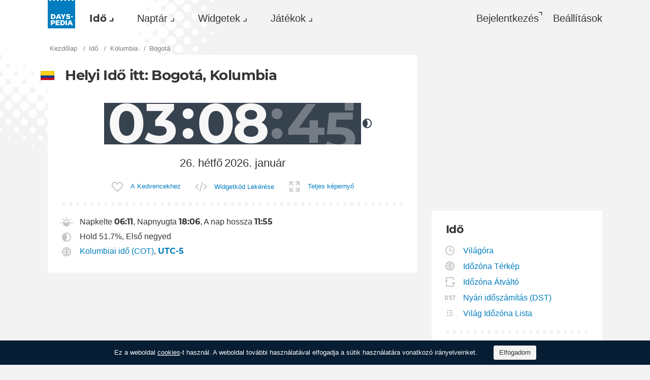

--- FILE ---
content_type: text/html; charset=utf-8
request_url: https://dayspedia.com/time/co/Bogota/?lang=hu
body_size: 12131
content:
<!doctype html>
<!--[if IE]> <html class="ie" lang="hu" class=""> <![endif]-->
<!--[if (gt IE 10)|!(IE)]><!--> <html lang="hu" prefix="og: http://ogp.me/ns#" class=""> <!--<![endif]-->
<head>
	<link rel="subresource" href="//cdn.dayspedia.com/css/main.min.v119a8f1e.css" />
	<link rel="preconnect" href="https://cdnjs.cloudflare.com" />
	<link rel="preconnect" href="//cdn.dayspedia.com/img/">
	<link rel="preconnect" href="//pagead2.googlesyndication.com">
	<link rel="preconnect" href="//www.google-analytics.com">
	<link rel="preconnect" href="//googleads.g.doubleclick.net">
	<link rel="preconnect" href="//securepubads.g.doubleclick.net">
	<link rel="preconnect" href="//tpc.googlesyndication.com">

	<meta http-equiv="X-UA-Compatible" content="IE=edge,chrome=1" />
	<meta charset="utf-8" />
	<meta name="viewport" content="width=device-width, initial-scale=1.0, minimum-scale=0.5, user-scalable=yes" />
	<meta name="description" content="Jelenlegi idő Bogotá, Kolumbia. Időzóna, a nap hossza, napkelte és napnyugta ideje, nyári időszámítási információk." />
	<meta name="keywords" content="Bogotá, Bogotá aktuális idő, Bogotá idő, világhóra, Bogotá pontos idő, napnyugta Bogotá, napkelte Bogotá, nappal hossza Bogotá" />
	<meta property="og:title" content="Jelenlegi idő és dátum Bogotá városban. Napnyugta és napkelte ideje." />
	<meta property="og:type" content="website" />
	
	<meta property="og:url" content="https://dayspedia.com/time/co/Bogota/?lang=hu" />
	<meta property="fb:app_id" content="1863525107798779" />
	
		<meta property="og:image" content="https://cdn.dayspedia.com/img/fb-share.jpg" />
	
	<meta property="og:site_name" content="Dayspedia.com" />
	<meta property="og:description" content="Jelenlegi idő Bogotá, Kolumbia. Időzóna, a nap hossza, napkelte és napnyugta ideje, nyári időszámítási információk." />

	<meta name="twitter:site" content="@dayspedia">
	<meta name="twitter:creator" content="@dayspedia">
	<meta name="twitter:title" content="Jelenlegi idő és dátum Bogotá városban. Napnyugta és napkelte ideje.">
	<meta name="twitter:description" content="Jelenlegi idő Bogotá, Kolumbia. Időzóna, a nap hossza, napkelte és napnyugta ideje, nyári időszámítási információk.">

	<link rel="apple-touch-icon" sizes="180x180" href="//cdn.dayspedia.com/img/apple-touch-icon.png" />
	<link rel="icon" type="image/png" sizes="32x32" href="//cdn.dayspedia.com/img/favicon-32x32.png" />
	<link rel="icon" type="image/png" sizes="16x16" href="//cdn.dayspedia.com/img/favicon-16x16.png" />
	<link rel="icon" type="image/x-icon" href="//cdn.dayspedia.com/img/favicon.ico" />
	<link rel="mask-icon" href="//cdn.dayspedia.com/img/safari-pinned-tab.svg" color="#5bbad5" />
	<link rel="shortcut icon" type="image/x-icon" href="/favicon.ico" />
	<link rel="manifest" href="//cdn.dayspedia.com/img/site.webmanifest" />
	<meta name="theme-color" content="#ffffff" />
	<link rel="stylesheet" media="screen" href="//cdn.dayspedia.com/css/main.min.v119a8f1e.css" />
	<!--[if lt IE 9]><script src="https://cdnjs.cloudflare.com/ajax/libs/html5shiv/3.7.3/html5shiv.js"></script><![endif]-->

	<title>Jelenlegi idő Bogotá, Kolumbia. Helyi időzóna. Időkülönbség.</title>


	<link rel="canonical" href="https://dayspedia.com/time/co/Bogota/" />



	<link rel="alternate" hreflang="bg" href="https://dayspedia.com/time/co/Bogota/?lang=bg" />

	<link rel="alternate" hreflang="cs" href="https://dayspedia.com/time/co/Bogota/?lang=cs" />

	<link rel="alternate" hreflang="de" href="https://dayspedia.com/time/co/Bogota/?lang=de" />

	<link rel="alternate" hreflang="da" href="https://dayspedia.com/time/co/Bogota/?lang=da" />

	<link rel="alternate" hreflang="en" href="https://dayspedia.com/time/co/Bogota/" />

	<link rel="alternate" hreflang="es" href="https://dayspedia.com/time/co/Bogota/?lang=es" />

	<link rel="alternate" hreflang="fi" href="https://dayspedia.com/time/co/Bogota/?lang=fi" />

	<link rel="alternate" hreflang="fr" href="https://dayspedia.com/time/co/Bogota/?lang=fr" />

	<link rel="alternate" hreflang="ja" href="https://dayspedia.com/time/co/Bogota/?lang=ja" />

	<link rel="alternate" hreflang="hr" href="https://dayspedia.com/time/co/Bogota/?lang=hr" />

	<link rel="alternate" hreflang="id" href="https://dayspedia.com/time/co/Bogota/?lang=id" />

	<link rel="alternate" hreflang="it" href="https://dayspedia.com/time/co/Bogota/?lang=it" />

	<link rel="alternate" hreflang="hu" href="https://dayspedia.com/time/co/Bogota/?lang=hu" />

	<link rel="alternate" hreflang="nl" href="https://dayspedia.com/time/co/Bogota/?lang=nl" />

	<link rel="alternate" hreflang="ko" href="https://dayspedia.com/time/co/Bogota/?lang=ko" />

	<link rel="alternate" hreflang="no" href="https://dayspedia.com/time/co/Bogota/?lang=no" />

	<link rel="alternate" hreflang="pl" href="https://dayspedia.com/time/co/Bogota/?lang=pl" />

	<link rel="alternate" hreflang="pt" href="https://dayspedia.com/time/co/Bogota/?lang=pt" />

	<link rel="alternate" hreflang="ro" href="https://dayspedia.com/time/co/Bogota/?lang=ro" />

	<link rel="alternate" hreflang="ru" href="https://dayspedia.com/time/co/Bogota/?lang=ru" />

	<link rel="alternate" hreflang="sk" href="https://dayspedia.com/time/co/Bogota/?lang=sk" />

	<link rel="alternate" hreflang="sv" href="https://dayspedia.com/time/co/Bogota/?lang=sv" />

	<link rel="alternate" hreflang="th" href="https://dayspedia.com/time/co/Bogota/?lang=th" />

	<link rel="alternate" hreflang="tr" href="https://dayspedia.com/time/co/Bogota/?lang=tr" />

	<link rel="alternate" hreflang="uk" href="https://dayspedia.com/time/co/Bogota/?lang=uk" />

	<link rel="alternate" hreflang="vi" href="https://dayspedia.com/time/co/Bogota/?lang=vi" />



<!-- Global site tag (gtag.js) - Google Analytics -->
<script async src="https://www.googletagmanager.com/gtag/js?id=UA-52815707-11"></script>

<script>
window.dataLayer = window.dataLayer || [];
function gtag(){dataLayer.push(arguments);}
gtag('js', new Date());
gtag('config', 'UA-52815707-11');
</script>

<script async src="https://cdn.fuseplatform.net/publift/tags/2/2994/fuse.js"></script>
<script>
	window.translatedMonthes = {
		January: "January",
		February: "February",
		March: "March",
		April: "April",
		May: "May",
		June: "June",
		July: "July",
		August: "August",
		September: "September",
		October: "October",
		November: "November",
		December: "December"
	}

	window.translatedWeekdays = {
		Monday: "Monday",
		Tuesday: "Tuesday",
		Wednesday: "Wednesday",
		Thursday: "Thursday",
		Friday: "Friday",
		Saturday: "Saturday",
		Sunday: "Sunday"
	}

	window.translatedToday = "ma";
	window.translatedYesterday = "yesterday";
	window.translatedTomorrow = "holnap";
	window._currentLang = "hu";
	window._ampm = false;

</script>
<script data-sdk="l/1.1.10" data-cfasync="false" nowprocket src="https://html-load.com/loader.min.js" charset="UTF-8"></script>
<script nowprocket>(function(){function t(o,e){const r=n();return(t=function(t,n){return r[t-=147]})(o,e)}function n(){const t=["localStorage","documentElement","charCodeAt","getBoundingClientRect","concat","loader_light","error","https://","2790HnWHeI","close-error-report","setAttribute","as_index","9bSdNTa","last_bfa_at","currentScript","POST","write","https://report.error-report.com/modal?eventId=&error=","data","width","host","hostname","src","appendChild","&url=","none","height","url","outerHTML","querySelector","title","check","138520miEAsI","value","setItem","addEventListener","loader-check","type","as_modal_loaded","iframe","/loader.min.js","length","5936364gjRtsw","createElement","querySelectorAll","btoa","name","3827976KxLEgf","script",'/loader.min.js"]',"location","65950OQGAYM","recovery","1906221iTITaO","href","display","map","https://error-report.com/report","contains",'script[src*="//',"Failed to load script: ","removeEventListener","toString","as_","onLine","reload","style","Cannot find currentScript","remove","Script not found","attributes","link,style","4EYFUQj","&error=","append","split","Fallback Failed","text","&domain=","_fa_","583jtZeXc","https://report.error-report.com/modal?eventId=","getComputedStyle","rtt","forEach","now","connection","3573215YimSna","338tpAHWF","message","https://report.error-report.com/modal?eventId=&error=Vml0YWwgQVBJIGJsb2NrZWQ%3D&domain=","searchParams","VGhlcmUgd2FzIGEgcHJvYmxlbSBsb2FkaW5nIHRoZSBwYWdlLiBQbGVhc2UgY2xpY2sgT0sgdG8gbGVhcm4gbW9yZS4=","textContent","from","width: 100vw; height: 100vh; z-index: 2147483647; position: fixed; left: 0; top: 0;"];return(n=function(){return t})()}(function(){const o=t,e=n();for(;;)try{if(514438===-parseInt(o(168))/1*(-parseInt(o(184))/2)+-parseInt(o(229))/3*(-parseInt(o(152))/4)+-parseInt(o(167))/5+parseInt(o(223))/6+-parseInt(o(218))/7+parseInt(o(208))/8*(-parseInt(o(188))/9)+-parseInt(o(227))/10*(-parseInt(o(160))/11))break;e.push(e.shift())}catch(t){e.push(e.shift())}})(),(()=>{"use strict";const n=t,o=n=>{const o=t;let e=0;for(let t=0,r=n[o(217)];t<r;t++)e=(e<<5)-e+n[o(178)](t),e|=0;return e},e=class{static[n(207)](){const t=n;var e,r;let c=arguments[t(217)]>0&&void 0!==arguments[0]?arguments[0]:t(228),a=!(arguments[t(217)]>1&&void 0!==arguments[1])||arguments[1];const i=Date[t(165)](),s=i-i%864e5,d=s-864e5,l=s+864e5,u=t(239)+o(c+"_"+s),w=t(239)+o(c+"_"+d),m=t(239)+o(c+"_"+l);return u!==w&&u!==m&&w!==m&&!(null!==(e=null!==(r=window[u])&&void 0!==r?r:window[w])&&void 0!==e?e:window[m])&&(a&&(window[u]=!0,window[w]=!0,window[m]=!0),!0)}};function r(o,e){const r=n;try{window[r(176)][r(210)](window[r(226)][r(196)]+r(159)+btoa(r(189)),Date[r(165)]()[r(238)]())}catch(t){}try{!async function(n,o){const e=r;try{if(await async function(){const n=t;try{if(await async function(){const n=t;if(!navigator[n(240)])return!0;try{await fetch(location[n(230)])}catch(t){return!0}return!1}())return!0;try{if(navigator[n(166)][n(163)]>1e3)return!0}catch(t){}return!1}catch(t){return!1}}())return;const r=await async function(n){const o=t;try{const t=new URL(o(233));t[o(171)][o(154)](o(213),o(181)),t[o(171)][o(154)](o(206),""),t[o(171)][o(154)](o(169),n),t[o(171)][o(154)](o(203),location[o(230)]);const e=await fetch(t[o(230)],{method:o(191)});return await e[o(157)]()}catch(t){return o(182)}}(n);document[e(220)](e(151))[e(164)]((t=>{const n=e;t[n(148)](),t[n(173)]=""}));let a=!1;window[e(211)](e(169),(t=>{const n=e;n(214)===t[n(194)]&&(a=!0)}));const i=document[e(219)](e(215));i[e(198)]=e(161)[e(180)](r,e(153))[e(180)](btoa(n),e(158))[e(180)](o,e(200))[e(180)](btoa(location[e(230)])),i[e(186)](e(242),e(175)),document[e(177)][e(199)](i);const s=t=>{const n=e;n(185)===t[n(194)]&&(i[n(148)](),window[n(237)](n(169),s))};window[e(211)](e(169),s);const d=()=>{const t=e,n=i[t(179)]();return t(201)!==window[t(162)](i)[t(231)]&&0!==n[t(195)]&&0!==n[t(202)]};let l=!1;const u=setInterval((()=>{if(!document[e(234)](i))return clearInterval(u);d()||l||(clearInterval(u),l=!0,c(n,o))}),1e3);setTimeout((()=>{a||l||(l=!0,c(n,o))}),3e3)}catch(t){c(n,o)}}(o,e)}catch(t){c(o,e)}}function c(t,o){const e=n;try{const n=atob(e(172));confirm(n)?location[e(230)]=e(193)[e(180)](btoa(t),e(158))[e(180)](o,e(200))[e(180)](btoa(location[e(230)])):location[e(241)]()}catch(t){location[e(230)]=e(170)[e(180)](o)}}(()=>{const t=n,o=n=>t(236)[t(180)](n);let c="";try{var a,i;null===(a=document[t(190)])||void 0===a||a[t(148)]();const n=null!==(i=function(){const n=t,o=n(187)+window[n(221)](window[n(226)][n(197)]);return window[o]}())&&void 0!==i?i:0;if(!e[t(207)](t(212),!1))return;const s="html-load.com,fb.html-load.com,content-loader.com,fb.content-loader.com"[t(155)](",");c=s[0];const d=document[t(205)](t(235)[t(180)](s[n],t(225)));if(!d)throw new Error(t(149));const l=Array[t(174)](d[t(150)])[t(232)]((n=>({name:n[t(222)],value:n[t(209)]})));if(n+1<s[t(217)])return function(n,o){const e=t,r=e(187)+window[e(221)](window[e(226)][e(197)]);window[r]=o}(0,n+1),void function(n,o){const e=t;var r;const c=document[e(219)](e(224));o[e(164)]((t=>{const n=e;let{name:o,value:r}=t;return c[n(186)](o,r)})),c[e(186)](e(198),e(183)[e(180)](n,e(216))),document[e(192)](c[e(204)]);const a=null===(r=document[e(190)])||void 0===r?void 0:r[e(204)];if(!a)throw new Error(e(147));document[e(192)](a)}(s[n+1],l);r(o(t(156)),c)}catch(n){try{n=n[t(238)]()}catch(t){}r(o(n),c)}})()})();})();</script>
</head>

<body itemscope itemtype="http://schema.org/WebPage">
	<header>
	<a href="/" class="i-logo" style="background-color:#007DBF;"><img src="//cdn.dayspedia.com/img/dayspedia_weblogo.svg" alt="Dayspedia" title="Dayspedia" /></a>
	<nav class="panel">
	<ul class="nav" role="menubar">

			<li class="nav__item--time dropdown active" role="menuitem">
				<a href="/world-clock/" id="menu_2" data-toggle="menu" aria-haspopup="true" aria-expanded="false">Idő</a>
				<ul class="dropdown-menu" aria-labelledby="menu_2" role="menu">
				
						<li role="menuitem"><a href="/world-clock/">Világóra</a></li>
					
						<li role="menuitem"><a href="/time-zone-map/">Időzóna Térkép</a></li>
					
						<li role="menuitem"><a href="/converter/">Időzóna Átváltó</a></li>
					
						<li role="menuitem"><a href="/daylight-saving-time/">Nyári időszámítás (DST)</a></li>
					
						<li role="menuitem"><a href="/timezonelist/">Világ Időzóna Lista</a></li>
					
						<li role="menuitem"><a href="/time/stopwatch/">Online Stopperóra</a></li>
					
						<li role="menuitem"><a href="/time/online/">Online Óra</a></li>
					
						<li role="menuitem"><a href="/time/timer/">Online Időzítő</a></li>
					
						<li role="menuitem"><a href="/time/countdown/">Visszaszámláló</a></li>
					
				</ul>
			
		</li>
	
		<li class="nav__item--calendar dropdown" role="menuitem">
			<a href="/us/calendar/" id="dCalendar" data-toggle="menu" aria-haspopup="true" aria-expanded="false">Naptár</a>
			<ul class="dropdown-menu" aria-labelledby="dCalendar" role="menu">
		
				<li  role="menuitem">
					<a href="/us/calendar/">Naptár 2026-ra
					</a>
				</li>
		
				<li  role="menuitem">
					<a href="/us/calendar/holidays/">Ünnepnapok és ünnepségek
					</a>
				</li>
		
				<li  role="menuitem">
					<a href="/us/calendar/today/">Mai ünnepek
					</a>
				</li>
		
				<li  role="menuitem">
					<a href="/weeks/">Hét számok
					</a>
				</li>
		
				<li  role="menuitem">
					<a href="/datecalculator/">Dátumszámológép
					</a>
				</li>
		
				<li  role="menuitem">
					<a href="/sun/">Napkelte és Napnyugta
					</a>
				</li>
		
				<li  role="menuitem">
					<a href="/moon/">Holdfázisok
					</a>
				</li>
		
			</ul>
		</li>
	
		</li>
	
			<li class="nav__item--widgets dropdown" role="menuitem">
				<a href="/widgets/" id="menu_10" data-toggle="menu" aria-haspopup="true" aria-expanded="false">Widgetek</a>
				<ul class="dropdown-menu" aria-labelledby="menu_10" role="menu">
				
						<li role="menuitem"><a href="/widgets/digit/">Digitális Óra</a></li>
					
						<li role="menuitem"><a href="/widgets/analog/">Analóg Óra</a></li>
					
				</ul>
			
		</li>
	
		<li class="nav__item--games dropdown" role="menuitem">
		
			<a href="https://casualgamescollection.com/?lang=hu" id="menu_18" target="_blank" data-toggle="menu" aria-haspopup="true" aria-expanded="false">Játékok</a>
			<ul class="dropdown-menu" aria-labelledby="menu_18" role="menu">
				<li>
        <a class="i-puzzlegarage" href="https://puzzlegarage.com/?lang=hu" target="_blank" rel="noopener" onclick="this.href='https://puzzlegarage.com/?utm_source=dp&amp;utm_medium=menu&amp;utm_campaign=puzzle&amp;lang=hu'" >
            Puzzle
        </a>
    </li>
<li>
        <a class="i-solitaire" href="https://solitairehut.com/?lang=hu" target="_blank" rel="noopener" onclick="this.href='https://solitairehut.com/?utm_source=dp&amp;utm_medium=menu&amp;utm_campaign=solitaire&amp;lang=hu'" >
            Pasziánsz
        </a>
    </li>
<li>
        <a class="i-mahjongchest" href="https://mahjongchest.com/?lang=hu" target="_blank" rel="noopener" onclick="this.href='https://mahjongchest.com/?utm_source=dp&amp;utm_medium=menu&amp;utm_campaign=mahjong&amp;lang=hu'" >
            Mahjong
        </a>
    </li>
<li>
        <a class="i-sudoku" href="https://sudokutable.com/?lang=hu" target="_blank" rel="noopener" onclick="this.href='https://sudokutable.com/?utm_source=dp&amp;utm_medium=menu&amp;utm_campaign=sudoku&amp;lang=hu'" >
            Sudoku
        </a>
    </li>
<li>
        <a class="i-colorsbattle" href="https://colorsbattle.com/?lang=hu" target="_blank" rel="noopener" onclick="this.href='https://colorsbattle.com/?utm_source=dp&amp;utm_medium=menu&amp;utm_campaign=colorsbattle&amp;lang=hu'" >
            Colors Battle
        </a>
    </li>
<li>
        <a class="i-minesweeperquest" href="https://minesweeperquest.com/?lang=hu" target="_blank" rel="noopener" onclick="this.href='https://minesweeperquest.com/?utm_source=dp&amp;utm_medium=menu&amp;utm_campaign=minesweeper&amp;lang=hu'" >
            Minesweeper
        </a>
    </li>
<li>
        <a class="i-reversibattle" href="https://reversibattle.com/?lang=hu" target="_blank" rel="noopener" onclick="this.href='https://reversibattle.com/?utm_source=dp&amp;utm_medium=menu&amp;utm_campaign=reversi&amp;lang=hu'" >
            Reversi
        </a>
    </li>
<li>
        <a class="i-backgammon" href="https://backgammoncity.com/?lang=hu" target="_blank" rel="noopener" onclick="this.href='https://backgammoncity.com/?utm_source=dp&amp;utm_medium=menu&amp;utm_campaign=backgammon&amp;lang=hu'" >
            Backgammon
        </a>
    </li>


			</ul>
		
		</li>
	
			
				<li class="nav__item--login" role="menuitem">
					<a href="#popup_auth" data-toggle="modal" role="button">Bejelentkezés</a>
				</li>
			
		
		</li>
	<li class="nav__item--settings" role="menuitem"><a href="/settings/?redirect=/time/co/Bogota/?lang=hu" role="button">Beállítások</a>
		
		</li>
	
	</ul>
	</nav>
</header>
<div class="wrapper" id="body_wrapper">
<ul class="breadcrumbs" itemscope="" itemtype="http://schema.org/BreadcrumbList" role="navigation">
	<li itemprop="itemListElement" itemscope="" itemtype="http://schema.org/ListItem">
		<a href="/" itemprop="item" itemtype="https://schema.org/Thing">
			<span itemprop="name">Kezdőlap</span>
		</a>
		<meta itemprop="position" content="1" />
	</li>
	<li itemprop="itemListElement" itemscope="" itemtype="http://schema.org/ListItem">
		<a href="/world-clock/" itemprop="item" itemtype="https://schema.org/Thing">
			<span itemprop="name">Idő</span>
		</a>
		<meta itemprop="position" content="2" />
	</li>
	<li itemprop="itemListElement" itemscope="" itemtype="http://schema.org/ListItem">
		<a href="/time/co/" itemprop="item" itemtype="https://schema.org/Thing">
			<span itemprop="name">Kolumbia</span>
		</a>
		<meta itemprop="position" content="3" />
	</li>
	
	<li>
		<span>Bogotá</span>
	</li>
</ul>
<main class="column--12">
	<section class="block locality">
		<ul class="clock__controls fade in" role="menubar">
	
	<li role="menuitem" id="digit_online" class="active"><span class="i-digits">Digitális</span></li>
	<li role="menuitem" id="analog_online" ><span class="i-clock">Analóg</span></li>
</ul>

		<div class="time--large">
			
			<h1 class="i-flag co">
				Helyi Idő itt: Bogotá, Kolumbia
			</h1>
			<div class="time--night" ampm="false" location="America/Bogota" offset=""stopReloadPage="true" sunrise="06:11" sunset="18:06" shownight="true" title="Jelenlegi idő Kolumbia, Bogotá" style="display:flex">

	<div class="time__hours">
		<div class="first" >
			<div class="number">0</div>
		</div>
		<div class="second">
			<div class="number">3</div>
		</div>
	</div>
	<div class="time__minutes">
		<div class="first">
			<div class="number">0</div>
		</div>
		<div class="second">
			<div class="number">8</div>
		</div>
	</div>
	
		<div class="time__seconds">
			<div class="first">
				<div class="number">3</div>
			</div>
			<div class="second infinite">
				<div class="number">9</div>
			</div>
		</div>
	
	

</div>


			<div class="clock--night" ampm="false" location="America/Bogota" offset=""stopReloadPage="true" sunrise="06:11" sunset="18:06" shownight="true" title="Jelenlegi idő Kolumbia, Bogotá" style="display:none">

	<div class="clock__hours" style="transform: rotate(90deg)"></div>
	<div class="clock__minutes" style="transform: rotate(48deg)"></div>
	<div class="clock__seconds"  style="transform: rotate(234deg)"></div>

</div>


			
			<div class="date" title="Aktuális dátum itt: Kolumbia, Bogotá">
				<div class="date__day">26. hétfő</div>
				<div class="date__month">2026. január</div>
			</div>
		</div>
		<ul class="fullscreen__controls fade in" role="menubar">
			<li role="menuitem">
				
				<button class="i-favorite " id="add_to_favorite" cityid="7179" title="Add hozzá Bogotá a Kedvenc Helyekhez">A Kedvencekhez</button>
			</li>
			<li role="menuitem">
				<a href="/widgets/digit/?cityId=7179" class="i-code">Widgetkód Lekérése</a>
			</li>
			<li role="menuitem">
				<button class="button" id="fullscreen" exitfull="Kilépés a teljes képernyőből" full="Teljes képernyő">Teljes képernyő</button>
			</li>
			<li role="menuitem" class="switch-dark" style="display: none;">
				<input type="checkbox" id="darkmode"><i></i><label for="darkmode">Éjszakai mód</label>
			</li>
		</ul>
	</section>
	<section class="block">
		<div class="locality__info">

<ul class="place__info__details">
	
	<li>

		
			<img src="//cdn.dayspedia.com/img/ic_sunrise.svg" alt="Napnyugta és napkelte ideje" title="Napnyugta és napkelte ideje">
				Napkelte <b>06:11</b>, Napnyugta <b>18:06</b>, A nap hossza <b>11:55</b>
			</img>
		
	</li>
	
	<li>
		
			<img src="//cdn.dayspedia.com/img/ic_moon.svg" alt="Holdfázisok" title="Holdfázisok">
		Hold 51.7%, Első negyed
			</img>
		
	</li>
	<li>
	
		<img src="//cdn.dayspedia.com/img/ic_globe.svg" alt="Időzóna" title="Időzóna">
		<a href="/time/zones/cot/">Kolumbiai idő (COT)</a>,
		<a href="/time/zones/utc-5/"><b>UTC-5</b></a>
		</img>
	
</li>
<li>

</li>

	
</ul>

</div>

	</section>
<div class="banner--main">
		<div data-fuse="22858371044"></div>
	</div>
<div class="block time-difference ">
	
		<h2>Időkülönbség, ó.</h2>
	
	<table class="time--small">
	<tbody>
	
			<tr>
				<td><a href="/time/uk/London/">London</a></td>
				<td title="Aktuális dátum itt: Egyesült Királyság, London">5
					<ins aria-hidden="true">26. hétfő</ins>
				</td>
				<td aria-hidden="true">
					<div class="time" ampm="false" location="Europe/London" offset=""stopReloadPage="false" sunrise="07:47" sunset="16:38" shownight="true" title="Jelenlegi idő Egyesült Királyság, London" style="display:flex">

	<div class="time__hours">
		<div class="first" >
			<div class="number">0</div>
		</div>
		<div class="second">
			<div class="number">8</div>
		</div>
	</div>
	<div class="time__minutes">
		<div class="first">
			<div class="number">0</div>
		</div>
		<div class="second">
			<div class="number">8</div>
		</div>
	</div>
	
	

</div>

				</td>
			</tr>
	
			<tr>
				<td><a href="/time/us/New_York/">New York</a></td>
				<td title="Aktuális dátum itt: Egyesült Államok, New York">0
					<ins aria-hidden="true">26. hétfő</ins>
				</td>
				<td aria-hidden="true">
					<div class="time--night" ampm="false" location="America/New_York" offset=""stopReloadPage="false" sunrise="07:11" sunset="17:05" shownight="true" title="Jelenlegi idő Egyesült Államok, New York" style="display:flex">

	<div class="time__hours">
		<div class="first" >
			<div class="number">0</div>
		</div>
		<div class="second">
			<div class="number">3</div>
		</div>
	</div>
	<div class="time__minutes">
		<div class="first">
			<div class="number">0</div>
		</div>
		<div class="second">
			<div class="number">8</div>
		</div>
	</div>
	
	

</div>

				</td>
			</tr>
	
			<tr>
				<td><a href="/time/jp/Tokyo/">Tokió</a></td>
				<td title="Aktuális dátum itt: Japán, Tokió">14
					<ins aria-hidden="true">26. hétfő</ins>
				</td>
				<td aria-hidden="true">
					<div class="time--night" ampm="false" location="Asia/Tokyo" offset=""stopReloadPage="false" sunrise="06:45" sunset="17:01" shownight="true" title="Jelenlegi idő Japán, Tokió" style="display:flex">

	<div class="time__hours">
		<div class="first" >
			<div class="number">1</div>
		</div>
		<div class="second">
			<div class="number">7</div>
		</div>
	</div>
	<div class="time__minutes">
		<div class="first">
			<div class="number">0</div>
		</div>
		<div class="second">
			<div class="number">8</div>
		</div>
	</div>
	
	

</div>

				</td>
			</tr>
	
		<tr>
			<td>
				<button data-target="#popup_add_place" data-toggle="modal" title="Másik város" aria-label="Másik város"></button>
			</td>
		</tr>
	</tbody>
	</table>
<a href="/converter/?cities=7179" class="i-converter">Hasonlítsd össze más Időzónákat</a>
</div>
<section class="block">
    <h2>Ünnepnapok és ünnepségek <a href="/co/calendar/today/">ma</a></h2>
    <ul class="month__list date--events">
<li class="celebrate"><a href="/co/calendar/holiday/2901/"><time></time>Nemzetközi Tiszta Energia Napja</a></li>              <li class="event i-vd">
                    <a href="/time/countdown/valentines-day/">Bálint-nap</a>
                    <span>19 napot múlva</span>
                </li>

    <li><a href="/co/calendar/january/">Ünnepnapok és ünnepségek Kolumbia-ban január hónapban</a></li>
    </ul>
</section>


	<section class="block inner-promo column--1">
		<h3 class="i-clock">Szeretnéd tudni, mennyi az idő más városokban? Használd keresőnket!</h3>
		<form action="" method="" role="search" itemprop="potentialAction" itemscope="" itemtype="https://schema.org/SearchAction">
	<meta itemprop="target" content="https://dayspedia.com/search?q={search_term_string}">
	<div class="input-suggestion">
		<div class="nav__search">
			<input type="search" value="" id="place_search" itemprop="query-input" links="a" name="search_term_string" required="" placeholder="Keresés bármely Helyre" title="Keresés bármely Helyre" autocomplete="off"><button id="b_worldclock" type="submit" class="i-search" title="show_the_time"></button>
		</div>
		<ul class="input-suggestion__menu" role="menu" id="search_item_links">
		</ul>
	</div>
</form>

	</section>
	
	<section class="block inner-promo column--2">
		<h3 class="i-location">Legközelebbi városok ebben az időzónában</h3>
		<ul>
			
				<li><a href="/time/co/Soacha/">Soacha</a></li>
			
				<li><a href="/time/co/La_Calera/">La Calera</a></li>
			
				<li><a href="/time/co/Funza/">Funza</a></li>
			
				<li><a href="/time/co/Mosquera/">Mosquera</a></li>
			
				<li><a href="/time/co/Choachi/">Choachí</a></li>
			
		</ul>
	</section>

<section class="block puzzlegarage">
	<div class="puzzlegarage__source">szponzorálta <img src="//cdn.dayspedia.com/img/pg_logo.svg" alt="Puzzle Garage - play the best jigsaw puzzles online!"></div>
	<h2>Kapcsolódó fotók Kolumbia területéről</h2>
	
	<ul class="list-previews">
		
<li class="list-previews__item">
	<a href="https://puzzlegarage.com/puzzle/18279/?lang=hu" onclick="this.href='https://puzzlegarage.com/puzzle/18279/?utm_source=dayspedia&amp;utm_medium=city&amp;utm_campaign=puzzle&amp;lang=hu'" target="_blank">
		<picture title="Bogotá belvárosa">
			<source srcset="https://cdn.puzzlegarage.com/img/puzzle/7/18279_thumb.v2.webp, https://cdn.puzzlegarage.com/img/puzzle/7/18279_thumb_r.v2.webp 2x" type="image/webp">
			<img src="https://cdn.puzzlegarage.com/img/puzzle/7/18279_thumb.v2.jpg" srcset="https://cdn.puzzlegarage.com/img/puzzle/7/18279_thumb.v2.jpg, https://cdn.puzzlegarage.com/img/puzzle/7/18279_thumb_r.v2.jpg 2x" alt="Bogotá belvárosa">
		</picture>
	</a>
</li>
		
<li class="list-previews__item">
	<a href="https://puzzlegarage.com/puzzle/18019/?lang=hu" onclick="this.href='https://puzzlegarage.com/puzzle/18019/?utm_source=dayspedia&amp;utm_medium=city&amp;utm_campaign=puzzle&amp;lang=hu'" target="_blank">
		<picture title="Kolumbia Nemzeti Kapitóliumának homlokzata">
			<source srcset="https://cdn.puzzlegarage.com/img/puzzle/3/18019_thumb.v2.webp, https://cdn.puzzlegarage.com/img/puzzle/3/18019_thumb_r.v2.webp 2x" type="image/webp">
			<img src="https://cdn.puzzlegarage.com/img/puzzle/3/18019_thumb.v2.jpg" srcset="https://cdn.puzzlegarage.com/img/puzzle/3/18019_thumb.v2.jpg, https://cdn.puzzlegarage.com/img/puzzle/3/18019_thumb_r.v2.jpg 2x" alt="Kolumbia Nemzeti Kapitóliumának homlokzata">
		</picture>
	</a>
</li>
		
<li class="list-previews__item">
	<a href="https://puzzlegarage.com/puzzle/13946/?lang=hu" onclick="this.href='https://puzzlegarage.com/puzzle/13946/?utm_source=dayspedia&amp;utm_medium=city&amp;utm_campaign=puzzle&amp;lang=hu'" target="_blank">
		<picture title="Este Bogotá">
			<source srcset="https://cdn.puzzlegarage.com/img/puzzle/1a/13946_thumb.v4.webp, https://cdn.puzzlegarage.com/img/puzzle/1a/13946_thumb_r.v4.webp 2x" type="image/webp">
			<img src="https://cdn.puzzlegarage.com/img/puzzle/1a/13946_thumb.v4.jpg" srcset="https://cdn.puzzlegarage.com/img/puzzle/1a/13946_thumb.v4.jpg, https://cdn.puzzlegarage.com/img/puzzle/1a/13946_thumb_r.v4.jpg 2x" alt="Este Bogotá">
		</picture>
	</a>
</li>
		
<li class="list-previews__item">
	<a href="https://puzzlegarage.com/puzzle/11247/?lang=hu" onclick="this.href='https://puzzlegarage.com/puzzle/11247/?utm_source=dayspedia&amp;utm_medium=city&amp;utm_campaign=puzzle&amp;lang=hu'" target="_blank">
		<picture title="Színes épületek Bogotá központjában">
			<source srcset="https://cdn.puzzlegarage.com/img/puzzle/f/11247_thumb.v2.webp, https://cdn.puzzlegarage.com/img/puzzle/f/11247_thumb_r.v2.webp 2x" type="image/webp">
			<img src="https://cdn.puzzlegarage.com/img/puzzle/f/11247_thumb.v2.jpg" srcset="https://cdn.puzzlegarage.com/img/puzzle/f/11247_thumb.v2.jpg, https://cdn.puzzlegarage.com/img/puzzle/f/11247_thumb_r.v2.jpg 2x" alt="Színes épületek Bogotá központjában">
		</picture>
	</a>
</li>
	
	</ul>
	Fedezd fel az országokat és csodás helyeket a(z) <a href="https://puzzlegarage.com/?lang=hu" onclick="this.href='https://puzzlegarage.com/?utm_source=dayspedia&amp;utm_medium=city&amp;utm_campaign=puzzle&amp;lang=hu'">Puzzle Garage</a>!


	
	<!-- <section class="block widget">
		<h2>
			city_add_widget_h2{&#34;City&#34;:&#34;Bogotá&#34;}
		</h2>
		<iframe height='163' style='float:left;margin-right:28px;padding:0!important;border:none!important;background:none!important;background:transparent!important' marginheight='0' marginwidth='0' frameborder='0' scrolling='no' comment='/*defined*/' src='/widgets/digit/?v=1&iframe=[base64]&lang=hu&cityid=7179'>
			</iframe><p>Adja hozzá dátum- és időwidgetünket weboldalához vagy blogjához, és kapja meg az aktuális időt a világ bármely pontján! Az óra és dátum widget bármely paraméterét testreszabhatja, hogy illeszkedjen tartalmához vagy dizájnstílusához. Teljesen INGYENES!</p>
		<a href="/widgets/digit/?cityId=7179" class="button">customize_and_get_code</a>
	</section> -->
</main>
<aside class="column--3">
	<div class="banner--aside">
<!-- 71161633/mrec_1/mrec_1 -->
<div data-fuse="22857887038"></div>
</div>

	<section class="block">
	<h2>Idő</h2>
	
		<ul class="list-links--decorated">
			
				<li>
					<a href="/world-clock/" class="i-clock">Világóra</a>
				</li>
			
				<li>
					<a href="/time-zone-map/" class="i-globe">Időzóna Térkép</a>
				</li>
			
				<li>
					<a href="/converter/" class="i-converter">Időzóna Átváltó</a>
				</li>
			
				<li>
					<a href="/daylight-saving-time/" class="i-dst">Nyári időszámítás (DST)</a>
				</li>
			
				<li>
					<a href="/timezonelist/" class="i-list">Világ Időzóna Lista</a>
				</li>
			
		</ul>
	
	<ul class="list-links--decorated">
		
			<li>
				<a href="/time/stopwatch/" class="i-stopwatch">Online Stopperóra</a>
			</li>
		
			<li>
				<a href="/time/online/" class="i-digits">Online Óra</a>
			</li>
		
			<li>
				<a href="/time/timer/" class="i-timer">Online Időzítő</a>
			</li>
		
			<li>
				<a href="/time/countdown/" class="i-countdown">Visszaszámláló</a>
			</li>
		
	</ul>
</section>

</aside>
<!--/wrapper-->
</div>

<footer>
	<div class="banner--main">
		<!-- 71161633/footer/footer -->
		<div data-fuse="22857887041"></div>
	</div>

	<div class="footer">

		<div class="footer__copyright">
			<div class="footer__dropups">
				<div class="dropup">
					
					<span class="i-flag hu" id="dLang" data-toggle="menu" aria-haspopup="true" aria-expanded="false" aria-label="Current language" role="button">Magyar</span>
					<div class="dropdown-menu _langs" aria-labelledby="dLang" aria-label="You can select another language">
						<ul role="menu">
						
							<li role="menuitem"><a href="?lang=de" class="i-flag de">Deutsch</a></li>
						
							<li role="menuitem"><a href="?lang=en" class="i-flag uk">English</a></li>
						
							<li role="menuitem"><a href="?lang=es" class="i-flag es">Español</a></li>
						
							<li role="menuitem"><a href="?lang=fr" class="i-flag fr">Français</a></li>
						
							<li role="menuitem"><a href="?lang=pt" class="i-flag pt">Português</a></li>
						
						</ul>
						<ul role="menu">
						
							<li role="menuitem"><a href="?lang=bg">Български</a></li>
						
							<li role="menuitem"><a href="?lang=cs">Čeština</a></li>
						
							<li role="menuitem"><a href="?lang=da">Dansk</a></li>
						
							<li role="menuitem"><a href="?lang=fi">Suomi</a></li>
						
							<li role="menuitem"><a href="?lang=ja">日本語</a></li>
						
							<li role="menuitem"><a href="?lang=hr">Hrvatski</a></li>
						
							<li role="menuitem"><a href="?lang=id">Bahasa Indonesia</a></li>
						
							<li role="menuitem"><a href="?lang=it">Italiano</a></li>
						
							<li role="menuitem"><a href="?lang=nl">Nederlands</a></li>
						
							<li role="menuitem"><a href="?lang=ko">한국어</a></li>
						
							<li role="menuitem"><a href="?lang=no">Norsk</a></li>
						
							<li role="menuitem"><a href="?lang=pl">Polski</a></li>
						
							<li role="menuitem"><a href="?lang=ro">Română</a></li>
						
							<li role="menuitem"><a href="?lang=ru">Русский</a></li>
						
							<li role="menuitem"><a href="?lang=sk">Slovenčina</a></li>
						
							<li role="menuitem"><a href="?lang=sv">Svenska</a></li>
						
							<li role="menuitem"><a href="?lang=th">ไทย</a></li>
						
							<li role="menuitem"><a href="?lang=tr">Türkçe</a></li>
						
							<li role="menuitem"><a href="?lang=uk">Українська</a></li>
						
							<li role="menuitem"><a href="?lang=vi">Tiếng Việt</a></li>
						
						</ul>
					</div>
				</div>

				<div class="dropup">
					
					<span class="i-theme" id="dTheme" data-toggle="menu" aria-haspopup="true" aria-expanded="false" aria-label="Színtéma" role="button">Automatikus</span>
					<div class="dropdown-menu _themes" aria-hidden="true" aria-labelledby="dTheme" aria-label="You can select theme" role="menu">
						<ul role="menu">
							
								<li role="menuitem" data-key="theme" style="display:none;">
									<a class="i-theme" href="">Automatikus</a>
								</li>
							
								<li role="menuitem" data-key="dark" style="">
									<a class="i-dark" href="">Sötét</a>
								</li>
							
								<li role="menuitem" data-key="light" style="">
									<a class="i-light" href="">Világos</a>
								</li>
							
						</ul>
					</div>
				</div>
			</div>

	&copy;&nbsp;Dayspedia.com, 2018-2026. Created by <a href="https://final-level.com/">FINAL&nbsp;LEVEL</a>.

	<ul class="footer__navbar" role="menubar">
		<li role="menuitem"><a href="/terms/" class="active">Feltételek</a></li>
		<li role="menuitem"><a href="/privacy/">Adatvédelem</a></li>
	
		<li role="menuitem"><a href="/feedback/">Kapcsolatfelvétel</a></li>
	</ul>
</div>

		<div class="footer__social">
			Kövess minket a:
			<a href="https://www.facebook.com/dayspedia/" class="i-fb" title="Facebook" target="_blank"></a>
			<a href="https://twitter.com/dayspedia" class="i-tw" title="Twitter" target="_blank"></a>
			<a href="https://www.instagram.com/dayspedia_com/" class="i-inst" title="Instagram" target="_blank"></a>
		</div>

	<!--/footer-->
	</div>
</footer>

<div class="modal _login fade" id="popup_auth" tabindex="-1" aria-labelledby="myModalLabel_0" aria-hidden="true" role="dialog">
	<div class="modal__dialog">
		<div class="modal__content">
			<button class="i-close" data-dismiss="modal" aria-label="Close" aria-hidden="true"></button>
			<h3 class="modal__heading" id="myModalLabel_0">Kérjük, jelentkezzen be</h3>
			<p>
				Az azonosítás csak a személyes beállítások mentéséhez szükséges.
			</p>
			<div class="login__agreement" id="login_agree">
				<input type="checkbox" id="user-agree">
				<label for="user-agree">Elolvastam és elfogadom a</label>
				<a href="/terms/" target="policy">Feltételek</a>&nbsp;&
				<a href="/privacy/" target="policy">Adatvédelem</a>
			</div>
			<p>
				Bejelentkezés ezzel:
			</p>
			<div class="login__social-buttons">
				<a href="/social/redirect/1/" class="i-fb disabled" title="Facebook"></a>
				<a href="/social/redirect/3/" class="i-google disabled" title="Google"></a>
			</div>
			<div>
				<small class="more collapsed" data-toggle="collapse" data-target="#auth_options" aria-expanded="false">További engedélyezési módok</small>
			</div>
			<div class="panel">
				<div class="login__social-buttons collapse" id="auth_options" aria-expanded="false">
			<!--	<a href="/social/redirect/2/" class="i-tw disabled" title="Twitter"></a> -->
					<a href="/social/redirect/8/" class="i-vk disabled" title="VKontakte"></a>
					<a href="/social/redirect/10/" class="i-mailru disabled" title="Mail.ru">
					</a>
					<a href="/social/redirect/11/" class="i-yandex disabled" title="Yandex"></a>
					<a href="/social/redirect/9/" class="i-yahoo disabled" title="Yahoo!"></a>
				</div>
			</div>
		</div>
	</div>
</div>

<div class="modal _worldclock-settings fade" id="popup_add_place" tabindex="-1" aria-labelledby="myModalLabel_3" aria-hidden="true" role="dialog" style="display: none;">
	<div class="modal__dialog">
		<div class="modal__content">
			<button class="i-close" data-dismiss="modal" aria-label="Close" aria-hidden="true"></button>
			<h3 class="modal__heading" id="myModalLabel_3">Adj hozzá egy másik helyet</h3>
			<form class="cities_settings">
				<fieldset>
					<div class="input-suggestion">
						<input type="search" value="" id="place_search" placeholder="Kezdje el beírni a Hely Nevet" title="Kezdje el beírni a Hely Nevet" autocomplete="off"/>
						<ul class="input-suggestion__menu" role="menu">
						</ul>
					</div>
				</fieldset>
				<fieldset>
					<legend>Általános Helyek Megjelenítése</legend>
					<ul class="cols--2">
						
							<li>
								<input type="checkbox" checked="checked" name="4254" id="settings_4254" />
									<label for="settings_4254">London</label>
							</li>
						
							<li>
								<input type="checkbox" checked="checked" name="1586" id="settings_1586" />
									<label for="settings_1586">New York</label>
							</li>
						
							<li>
								<input type="checkbox" checked="checked" name="4317" id="settings_4317" />
									<label for="settings_4317">Tokió</label>
							</li>
						
					</ul>
				</fieldset>
				<fieldset class="form-action">
					<input type="button" class="cancel" value="Mégse" data-dismiss="modal" aria-hidden="true" />
					<input type="submit" class="button" value="Mentés" />
				</fieldset>
			</form>
		</div>
	</div>
</div>

<div class="modal fade _privacy" id="popup_gdpr" tabindex="-1" aria-labelledby="gdpr" aria-hidden="true" role="dialog" style="display: none;">
  <div class="modal__dialog">
    <div class="modal__content">
      <button class="i-close" data-dismiss="modal" aria-label="Close" aria-hidden="true"></button>
      <h3 class="modal__heading" id="gdpr">Data retention</h3>
      <p>You acknowledge the removal of your account and all personal data associated with it. After confirmation, all data will be deleted without recovery options.</p>
      <div class="text-right">
        <input type="button" class="button" data-dismiss="modal" aria-label="Close" aria-hidden="true" value="Cancel">
        <a href="/" id="privacy_remove" class="button">Delete</a>
      </div>
    </div>
  </div>
</div>

<div class="modal _stopwatch-export fade" id="popup_stopwatch-export" tabindex="-1" aria-labelledby="myModalLabel_e" aria-hidden="true" role="dialog">

	<div class="modal__dialog">
		<div class="modal__content">
			<button class="i-close" data-dismiss="modal" aria-label="Close" aria-hidden="true"></button>
			<h3 class="modal__heading" id="myModalLabel_e">Eredmények export</h3>

			<p>Elválasztó:
				<select><option value="	">Tabulátor</option><option value=",">Vessző (,)</option><option value=";">Pontosvessző (;)</option></select>
			</p>

			<p>
				
				<textarea readonly="readonly" autocomplete="off" data-header="#|Címke|Időköz|Összesen|Rögzítve ekkor:">
				</textarea>
			</p>

			<fieldset class="form-action">
				<button type="button" id="export_copy" class="button">Másolás</button>
				<button type="button" id="export_save" class="button">Fájl mentése</button>
			</fieldset>

		</div>
	</div>
</div>

<div class="modal fade" id="popup_timer-set" tabindex="-1" aria-labelledby="myModalLabel_t" aria-hidden="true" role="dialog">
	
	<div class="modal__dialog">
		<div class="modal__content">
			<button class="i-close" data-dismiss="modal" aria-label="Close" aria-hidden="true"></button>
			
			<form>
				<h3 class="modal__heading" id="myModalLabel_t">Fő időzítő beállítása</h3>
				<fieldset class="modal__timer-settings__time">
					<p>
						<label for="timer_hrs">Órák</label>
						<br>
						<input type="number" id="timer_hrs" min="0" max="99" value="" placeholder="0">
					</p>
					<p>
						<label for="timer_mins">Percek</label>
						<br>
						<input type="number" id="timer_mins" min="0" max="59" value="" placeholder="0">
					</p>
					<p>
						<label for="timer_secs">Másodpercek</label>
						<br>
						<input type="number" id="timer_secs" min="0" max="59" value="0" placeholder="0">
					</p>
				</fieldset>
				
				<div id="timer_error" class="alert--error" role="alert" style="display: none">Nem adott meg időközt</div>
				
				<fieldset>
					<p>
						<span class="switch-box"><input type="checkbox" id="timer_sound_sample" checked=""><i></i><label for="timer_sound_sample">Visszaszámlálás megjelenítése indítás előtt</label></span>
					</p>
				</fieldset>
				
				<fieldset class="form-action--left">
					<button id="timer_setup" type="button" class="button">Beállítás</button>
				</fieldset>
			</form>
			
		</div>
	</div>
</div>

<div class="modal fade" id="popup_timer_save" tabindex="-1" aria-labelledby="myModalLabel_ts" aria-hidden="true" role="dialog" style="display: none;">
	<div class="modal__dialog">
		<div class="modal__content">
			<button class="i-close" data-dismiss="modal" aria-label="Close" aria-hidden="true"></button>
			<h3 class="modal__heading" id="myModalLabel_ts">Mentés a Saját Időzítőimhez</h3>

			<form>
				<fieldset>
					<input type="text" id="timer_name" placeholder="Adja meg az időzítő nevét" required="">
				</fieldset>

				<fieldset class="form-action--right">
					<button type="button" class="cancel" data-dismiss="modal">Mégse</button>
					<button type="button" id="timer_save_button" class="button" data-dismiss="modal">Mentés</button>
				</fieldset>
			</form>

		</div>
	</div>
</div>

<div class="modal fade" id="popup_set_location" tabindex="-1" aria-labelledby="myModalLabel_1" aria-hidden="true" role="dialog" style="display: none;">

	<div class="modal__dialog">
		<div class="modal__content">
			<button class="i-close" data-dismiss="modal" aria-label="Close" aria-hidden="true"></button>

			<h3 class="modal__heading" id="myModalLabel_1">Az Ön helyzete</h3>

			<form>
				<div class="input-suggestion">
					<input id="location_set" type="text" value="" placeholder="Keresés bármely Helyre" title="Keresés bármely Helyre" autocomplete="off">
					<ul class="input-suggestion__menu" role="menu">
					</ul>
				</div>

				<p class="list-suggestion">Legközelebbi:
				
						<a href="" data-cityid="47244" data-dismiss="modal" class="list-suggestion__item">Grandview Heights</a>
					
						,
				
						<a href="" data-cityid="38963" data-dismiss="modal" class="list-suggestion__item">Bexley</a>
					
						,
				
						<a href="" data-cityid="7742" data-dismiss="modal" class="list-suggestion__item">Upper Arlington</a>
					
						,
				
						<a href="" data-cityid="54862" data-dismiss="modal" class="list-suggestion__item">Whitehall</a>
					
						,
				
						<a href="" data-cityid="44084" data-dismiss="modal" class="list-suggestion__item">Lincoln Village</a>
					
				</p>

				<fieldset class="form-action">
					<input type="button" class="cancel" value="Mégse" data-dismiss="modal" aria-hidden="true">
					<input type="button" class="button" value="Beállítás" data-dismiss="modal">
				</fieldset>
			</form>
		<!--/.modal__content-->
		</div>
	<!--/.modal__dialog-->
	</div>
<!--/#popup_set_location-->
</div>




<div class="panel alert--cookies collapse in" id="alert_cookies" role="alertdialog">
		<span>
			Ez a weboldal <a href="/privacy/">cookies</a>-t használ. A weboldal további használatával elfogadja a sütik használatára vonatkozó irányelveinket.
	</span>
	<span class="action">
		<input type="button" id="agree_cookies" data-toggle="collapse" data-target="#alert_cookies" aria-expanded="true" value="Elfogadom">
			</span>
	</div>





	<div class="modal fade _privacy" id="popup_ccpa" tabindex="-1" aria-labelledby="ccpa" aria-hidden="true" role="dialog" style="display: none;">
		<div class="modal__dialog">
			<div class="modal__content">
				<button class="i-close" data-dismiss="modal" aria-label="Close" aria-hidden="true"></button>
				<h3 class="modal__heading" id="ccpa">Restricts Google to use your personal data</h3>
				<p>By processing this request, you will restricts Google to use your personal data. Google will only show you non-personalized ads. Non-personalized ads are based on contextual information, such as the content of our website.</p>
				<div class="text-right">
					<input type="button" class="button" data-dismiss="modal" aria-label="Close" aria-hidden="true" value="Cancel"> <a href="to Google" target="_blank" id="restrict_ccpa" class="button">Restrict</a>
				</div>
			</div>
		</div>
	<!--/popup_ccpa-->
	</div>



	<script src="//cdnjs.cloudflare.com/ajax/libs/moment.js/2.30.1/moment.min.js"></script>

<script src="//ajax.googleapis.com/ajax/libs/jquery/1.11.2/jquery.min.js"></script>
<script src="https://cdnjs.cloudflare.com/ajax/libs/todc-bootstrap/3.3.7-3.3.13/js/bootstrap.min.js"></script>
<script src="//cdn.dayspedia.com/js/dayspedia.min.v855f82f5.js"></script><script src="//cdn.dayspedia.com/js/moment-timezone-with-data-10-year-range.min.v994b1cca.js"></script>
</body>
</html>


--- FILE ---
content_type: text/html; charset=utf-8
request_url: https://www.google.com/recaptcha/api2/aframe
body_size: 269
content:
<!DOCTYPE HTML><html><head><meta http-equiv="content-type" content="text/html; charset=UTF-8"></head><body><script nonce="Jx9X5uGU252PZV7zLO5ghA">/** Anti-fraud and anti-abuse applications only. See google.com/recaptcha */ try{var clients={'sodar':'https://pagead2.googlesyndication.com/pagead/sodar?'};window.addEventListener("message",function(a){try{if(a.source===window.parent){var b=JSON.parse(a.data);var c=clients[b['id']];if(c){var d=document.createElement('img');d.src=c+b['params']+'&rc='+(localStorage.getItem("rc::a")?sessionStorage.getItem("rc::b"):"");window.document.body.appendChild(d);sessionStorage.setItem("rc::e",parseInt(sessionStorage.getItem("rc::e")||0)+1);localStorage.setItem("rc::h",'1769414925641');}}}catch(b){}});window.parent.postMessage("_grecaptcha_ready", "*");}catch(b){}</script></body></html>

--- FILE ---
content_type: application/javascript
request_url: https://html-load.com/script/dayspedia.com.js?hash=-1030037820
body_size: 171876
content:
// 
!function(){function a2c(){const t=["onParseError","anonymous","contain|none|auto","<shape-box>|fill-box|stroke-box|view-box","vendor","Profile","div#contents","dogdrip.net","<!DOCTYPE html>","[normal|<baseline-position>|<content-distribution>|<overflow-position>? <content-position>]#","mezzomedia","unhandled exception - ","horizontal|vertical|inline-axis|block-axis|inherit","!self","lookupOffsetNonSC","window.external.toString is not a function","auto|<length>|<percentage>|min-content|max-content|fit-content|fit-content( <length-percentage> )|stretch|<-non-standard-size>","adhesion","not expected type of fetch Request: ","-apple-system|BlinkMacSystemFont",":before","ADNXSMediation","currentScript","div {}","DOMParser_parseFromString","findIndex","visible|hidden|collapse","throwError","confirm","[none|<custom-ident>]#","nextNonWsCode","denied",'<div class="CAN_content">',"onorientationchange","auto|from-font|<length>|<percentage>","tokenCount","[<length>{2,3}&&<color>?]","document - find element","_selenium","loader","_mappings","cmVzZXJ2ZWQy","ray( <angle>&&<ray-size>?&&contain?&&[at <position>]? )","27d518f0","<calc-value> ['*' <calc-value>|'/' <number>]*","scrollBy","iionads.com","none|<image>","normal|<string>","originalUrl","admanmedia.com","applyRatio","inline-block|inline-list-item|inline-table|inline-flex|inline-grid","normal|compact","1.9.1","AtKeyword","cpmstar.com","title (english only)","translate( <length-percentage> , <length-percentage>? )","rhino","static.doubleclick.net","__tcfapi","iterations","FeatureRange","set-cookie","HTMLTableCaptionElement","findValueFragments","Element_id","parseInt","sidead","<ray()>|<url>|<basic-shape>",".source","delim-token","smilewanted.com","scroll( [<axis>||<scroller>]? )","none|[weight||style||small-caps||position]","auto|normal|active|inactive|disabled","eachMapping","HTMLCanvasElement.getContext is not a function","luminance|alpha","function ","https://fb.html-load.com","-ad","country","players","ric","<number [0,∞]> [/ <number [0,∞]>]?","none|[first||[force-end|allow-end]||last]","Bad value `","setInterval",'[id^="div-gpt-"]',"test/view/passed","NmFreWhvcjgwbTM3c2xmdzF2eHA=","normal|none|[<common-lig-values>||<discretionary-lig-values>||<historical-lig-values>||<contextual-alt-values>]","HTMLScriptElement_src","offset","var(","acos( <calc-sum> )","isBrave","defineSlot","units","function","setItem","api.reurl.co.kr","yahoo-mail-v1","none|[<number>|<percentage>]{1,3}","none|element|text","<'margin-block'>","tagName","geniee-prebid","auto|after","getName","lvh","script-src-elem","^(https?:)?\\/\\/ad\\.doubleclick\\.net\\/ddm\\/track(imp|clk)","IdSelector","iframe negotiate: onLoad, elapsed: ","mixed|upright|sideways","gpt-clickio","Not a Declaration node","none|button|button-bevel|caps-lock-indicator|caret|checkbox|default-button|inner-spin-button|listbox|listitem|media-controls-background|media-controls-fullscreen-background|media-current-time-display|media-enter-fullscreen-button|media-exit-fullscreen-button|media-fullscreen-button|media-mute-button|media-overlay-play-button|media-play-button|media-seek-back-button|media-seek-forward-button|media-slider|media-sliderthumb|media-time-remaining-display|media-toggle-closed-captions-button|media-volume-slider|media-volume-slider-container|media-volume-sliderthumb|menulist|menulist-button|menulist-text|menulist-textfield|meter|progress-bar|progress-bar-value|push-button|radio|scrollbarbutton-down|scrollbarbutton-left|scrollbarbutton-right|scrollbarbutton-up|scrollbargripper-horizontal|scrollbargripper-vertical|scrollbarthumb-horizontal|scrollbarthumb-vertical|scrollbartrack-horizontal|scrollbartrack-vertical|searchfield|searchfield-cancel-button|searchfield-decoration|searchfield-results-button|searchfield-results-decoration|slider-horizontal|slider-vertical|sliderthumb-horizontal|sliderthumb-vertical|square-button|textarea|textfield|-apple-pay-button","recovery_adm_gpt_request","secure","cdn.adapex.io","sdkVersion","inherit","OutOfPageFormat","compareByGeneratedPositionsDeflated","writeln","video","phantomas","infinite|<number>","url","none|auto|<percentage>","webDriver","INTERSTITIAL","originalLine","read-","_blank","impactify.media","line","fraudSensorParams","avplayer.com","adSlot","Expect `","_WEBDRIVER_ELEM_CACHE",'"><\/script></head><body></body></html>',"none|in-flow|all","normal|text|emoji|unicode","static.criteo.net","Type","adshield","Element_outerHTML","svmin","slotRequested","general-enclosed","Please enter the password","normal|<baseline-position>|<content-distribution>|<overflow-position>? <content-position>","<time>|<percentage>","strict","Parentheses","vmin","uidapi.com","navigator.connection.rtt is undefined","<'border-style'>","width: 100vw; height: 100vh; z-index: 2147483647; position: fixed; left: 0; top: 0;","canvas","<inset()>|<xywh()>|<rect()>|<circle()>|<ellipse()>|<polygon()>|<path()>","[<line-names>? <track-size>]+ <line-names>?","visible|hidden|clip|scroll|auto","walkContext","ot-","HTMLLinkElement_rel","lvi","_sourceRoot","presage.io","//# sourceURL=mediation.js",'":[{"id":"',"plainchicken.com","getPropertyValue","document.classList.remove not work","adthrive-","gacraft.jp","` for `visit` option (should be: ","<counter()>|<counters()>","Keyword","skipUntilBalanced","useractioncomplete",":after","sn_ad_label_","high","none|<length-percentage>|min-content|max-content|fit-content|fit-content( <length-percentage> )|stretch|<-non-standard-size>","QjggL1k5b11WSENfcDN5dApoVE9OaTVxNklHLXI9Mmcl","atob-btoa","__webdriver_unwrapped","slot_element_id","Layer","adsappier.com","str","[restore-rejections] handleQueued fetch","idFilter","form","<'height'>","isParentsDisplayNone","space-between|space-around|space-evenly|stretch","api.ootoo.co.kr","a.teads.tv","rect( <top> , <right> , <bottom> , <left> )|rect( <top> <right> <bottom> <left> )","escape","findLast",'"],[class*="',"Percent sign is expected","http","Feature","getSetCookie","minutemedia","always|auto|avoid","RVlmP1JOMmF9V2JVNWVIX3xTdEpv","https://consent.sunderlandecho.com","HTMLAnchorElement_hash","reason","<?lit$","[native code]","encode","replaceSync","fmget_targets","auto|none|text|all","adma","HTMLElement_title","yieldlab.net","most-width|most-height|most-block-size|most-inline-size","upright|rotate-left|rotate-right","isBalanceEdge","comma","sandbox","max-height","set","genieesspv.jp","color( <colorspace-params> [/ [<alpha-value>|none]]? )","czN6Ym85YWhnZjdsazV5MGN1bXJwcW53eDZpNGpldnQy",'link[rel="icon"]',"auto","getCategoryExclusions","clientHeight","EventTarget","navigator","SelectorList","7Y6Y7J207KeA66W8IOu2iOufrOyYpOuKlCDspJEg66y47KCc6rCAIOuwnOyDne2WiOyKteuLiOuLpC4g7J6Q7IS47ZWcIOuCtOyaqeydhCDrs7TroKTrqbQgJ+2ZleyduCfsnYQg7YG066at7ZWY7IS47JqULg==","webkit","<complex-selector-unit> [<combinator>? <complex-selector-unit>]*","setRequestHeader","adingo","__driver_evaluate","raw","hbwrapper.com","hotjar.com","slice","innerHTML","querySelector","<'position-try-order'>? <'position-try-fallbacks'>","pubkey","document.documentElement.getAttributeNames is not a function","Reflect","api.assertcom.de","window.as_location","hooked_page","leftComparison"," | ","data-skip-protect-name","Unexpected input","PerformanceEntry","stpd.cloud","navigator.mimeTypes is undefined","toStringTag","find","a2Zwdg==","HTMLIFrameElement_contentWindow","svw","ACK_INVISIBLE","z-index","auto|wrap|nowrap","<'text-emphasis-style'>||<'text-emphasis-color'>","cmp.osano.com","consumeUntilExclamationMarkOrSemicolon","<color-stop-length>|<color-stop-angle>","3rd-party script error","cssWideKeywords","<xyz-space> [<number>|<percentage>|none]{3}","ins.adsbygoogle","Expect a keyword","bad-url-token","ZWhvcg==","child|young|old","createDescriptor","[<compound-selector>? <pseudo-compound-selector>*]!","prod","initLogUploadHandler","normal|[stylistic( <feature-value-name> )||historical-forms||styleset( <feature-value-name># )||character-variant( <feature-value-name># )||swash( <feature-value-name> )||ornaments( <feature-value-name> )||annotation( <feature-value-name> )]","<color>+|none","rtt","adnami.io","pub_300x250m","iframe load error: ","height:    250px; position: sticky; top: 20px; display: block; margin-top: 20px; margin-right: 10px;","quantumdex.io","<composite-style>#","repeat|stretch|round","biggeekdad.com","<'min-inline-size'>","Map","as-click-message-handler-added","state","script-src","insurads.com","log( <calc-sum> , <calc-sum>? )",'iframe[name="',"Plus sign","-webkit-calc(","getSizes","sddan.com","auto|none|antialiased|subpixel-antialiased","[<layer-name>#|<layer-name>?]","[auto|alphabetic|hanging|ideographic]","percentage-token","publisherId","anchor( <anchor-element>?&&<anchor-side> , <length-percentage>? )","ad-delivery.net","adlib","yellowblue.io","<'align-self'>|anchor-center","isSleipnir","ACK_VISIBLE","Must be between 0 and 63: ","rect( [<length-percentage>|auto]{4} [round <'border-radius'>]? )","log","normal|break-word","esp.rtbhouse.com","decodeURI","gpt-geniee","reserved2","endpoint","https://t.html-load.com","about:srcdoc","size","body > div > span > div > iframe","readSequence","relative","children","as_version","<keyframe-block>+","normal|<percentage>","getClickUrl","@@toPrimitive must return a primitive value.","opera","<line-style>{1,4}","gpt_requested_time","wdioElectron","BotdError","[above|below|right|left]? <length>? <image>?","Lexer matching doesn't applicable for custom properties","pseudo","ab43d8d5","loc","; Secure","HTMLMediaElement","<blend-mode>#","<declaration>? [; <page-body>]?|<page-margin-box> <page-body>","data:","start|end|center|justify|distribute","https://report.error-report.com/modal?eventId=&error=Vml0YWwgQVBJIGJsb2NrZWQ%3D&domain=","<media-not>|<media-and>|<media-or>|<media-in-parens>","send","anonymised.io","bottom","consumeUntilSemicolonIncluded","<simple-selector>#","div#contents > span#ads","symplr","BotDetector.detect can't be called before BotDetector.collect","simpli.fi","<html></html>","even","chained|none","ssmas","Invalid protect url: ","stats.wp.com","ladsp.com","[[left|center|right|top|bottom|<length-percentage>]|[left|center|right|<length-percentage>] [top|center|bottom|<length-percentage>]|[center|[left|right] <length-percentage>?]&&[center|[top|bottom] <length-percentage>?]]","gstatic.com","shouldUseOrigin","none|all|<dashed-ident>#","width|height|block|inline|self-block|self-inline","ads-twitter.com","&height=","EventTarget_addEventListener","&url=","<'justify-self'>|anchor-center","data-owner","BatteryManager","<supports-decl>|<supports-selector-fn>","compareByGeneratedPositionsInflated","/filter-fingerprint","fetch: ","exports","first-id.fr",'a[target="_blank"][rel="noopener noreferrer"]:has(> div#container > div.img_container > img[src^="https://asset.ad-shield.cc"])\nbody > a[href^="https://www.amazon."][href*="tag=adshield"][target="_blank"]\nbody > a[href^="https://s.click.aliexpress.com"][target="_blank"][rel="noopener noreferrer"]\nadfm-ad\namp-ad-exit + div[class^="img_"]:has(+ div[aria-hidden="true"] + amp-pixel + amp-pixel)\namp-ad-exit + div[class^="img_"]:has(+ div[aria-hidden="true"] + amp-pixel + div[style^="bottom:0;right:0;width"])\namp-ad-exit + div[class^="img_"]:has(+ div[aria-hidden="true"] + div[style^="bottom:0;right:0;width"])\namp-img[class^="img_"][style="width:300px;height:250px;"]\namp-img[class^="img_"][style="width:336px;height:280px;"]\na[href*="-load"][href*=".com/content/"] > amp-img[src^="https://tpc.googlesyndication.com/daca_images/simgad/"]\na[href*="-load"][href*=".com/content/"][attributionsrc^="https://track.u.send.microad.jp"]\na[href*="-load"][href*=".com/content/"][style$="margin:0px auto;text-decoration:none;"]\na[href*="-load"][href*=".com/content/"][attributiondestination="https://appier.net"]\na[href*="-load"][href*=".com/content/"][style="display:inline-block;"]\na[href="javascript:void(window.open(clickTag))"] > div[id^="img_"]\na[style="text-decoration:none;"] > div[style^="border: none; margin: 0px;"]\na[style^="background:transparent url"][style*="html-load.com/"]\nbody > a[attributionsrc*="html-load.com/"]\nbody > a[href^="https://content-loader.com/content"][target="_top"]\nbody > a[href^="https://html-load.com/content"][target="_top"]\nbody > a[target="_blank"][rel="noopener noreferrer"][href^="https://07c225f3.online/content"][href*="/0/"]\nbody > a[target="_blank"][rel="noopener noreferrer"][href*="-load"][href*=".com/content/"][href*="/0/"]\nbody > div:not([class]):not([id]) > script + div[id^="img_"] > div[id^="img_"][visibility="visible"]\nbody > div:not([class]):not([id]) > script + div[id^="img_"] > script + span[id^="img_"][style] > a[href*="-load"][href*=".com/content/"]\nbody > div[class^="img_"] > a[href*="-load"][href*=".com/content/"][target="_blank"]\nbody > div[class^="img_"] > style + div[id^="img_"] + div[class^="img_"]\nbody > div[class^="img_"][id^="img_"] > button[type="button"][class^="img_"][id^="img_"]\nbody > div[id^="img_"] > div[style$="height:280px;"][class*=" img_"]\nbody > div[id^="img_"]:has(+ amp-pixel + amp-analytics)\nbody > div[id^="img_"]:has(+ amp-pixel + div[style^="bottom:0;right:0;width"])\nbody > div[style="display:inline"] > div[class^="img_"][id^="img_"]\nbody > iframe[src*="-load"][src*=".com/content/"] + div[id^="img_"]\nbody > iframe[src*="-load"][src*=".com/content/"] ~ script + div[class^="img_"]\nbody > script + div + div[style="display:inline"] > a[target="_blank"][href*="-load"][href*=".com/content/"]\nbody > script + script + script + div + div[style="display:inline"] > div:not([id]):not([class])\nbody > script + script + script + div + div[style="display:inline"] > div[class^="img_"][id^="img_"] > div[class^="img_"] > div[class^="img_"] > div[class*=" img_"] > a[href*="-load"][href*=".com/content/"][target="_blank"][rel="nofollow"]\nbody > script[src]:first-child + div:not([id]):not([class]) > script + script[src] + script + div[id^="img_"]\nbody > script[src]:first-child + script + div:not([id]):not([class]) > script + script[src] + script + div[id^="img_"]\nbody[class^="img_"] > div[style$="-webkit-tap-highlight-color:rgba(0,0,0,0);"]\nbody[class^="img_"][style$="running none;"]\nbody[class^="img_"][style^="background-color"]\nbody[class^="img_"][style^="opacity: 1;"]\nbody[onclick="ExitApi.exit();"][style="cursor:pointer"] > a[href="javascript:(function(){open(window.clickTag)})()"]\nbody[style$="transform-origin: left top;"] > div[id^="img_"]\ndiv:not([class]) + style + div[class^="img_"] > img[src*=".com/content/"]\ndiv[class^="img_"] > table[class^="img_"]\ndiv[class^="img_"][onclick^="handleClick(event, \'https:"]\ndiv[class^="img_"][started="true"]\ndiv[class^="img_"][style$="196px; position: absolute;"]\ndiv[class^="img_"][style="width:100%"]\ndiv[class^="img_"][style^="background: url("https://html-load.com"]\ndiv[class^="img_"][style^="grid-template-areas:\'product-image buy-box"]\ndiv[class^="img_"][style^="height:189px;"]\ndiv[class^="img_"][style^="width: 410px"] > div[class^="img_"] > lima-video\ndiv[class^="img_"][id^="img_"][active_view_class_name]\ndiv[class^="img_"][id^="img_"][style^="width: 300px; height: 254px;"]\ndiv[id^="img_"] > div[id^="img_"][style="width: auto;"]\ndiv[id^="img_"] > div[style$="text-decoration:none;width:300px;"]\ndiv[id^="img_"] > div[style^="margin:0;padding:0;"]\ndiv[id^="img_"] > svg[style$="overflow:visible;z-index:0;box-shadow:none;"]\ndiv[id^="img_"]:first-child > div[aria-hidden="true"] + div[id^="img_"]\ndiv[id^="img_"][class^="img_"][lang][style="overflow: hidden; width: 100%; height: 100%;"]\ndiv[id^="img_"][class^="img_"][mode]\ndiv[id^="img_"][coupang]\ndiv[id^="img_"][ggnoclick]\ndiv[id^="img_"][onclick="fireClickHandler()"]\ndiv[id^="img_"][onclick^="window.open"]\ndiv[id^="img_"][ontouchend$="touchEnd(event)"]\ndiv[id^="img_"][role="button"]\ndiv[id^="img_"][style*="font-family: arial, helvetica, sans-serif;"]\ndiv[id^="img_"][style$="height: 248px; overflow: hidden;"]\ndiv[id^="img_"][style$="height:100px;"]\ndiv[id^="img_"][style$="height:90px;overflow:hidden;"]\ndiv[id^="img_"][style$="justify-content: center; align-items: center; position: relative;"]\ndiv[id^="img_"][style$="overflow:hidden; display:inline-block;"]\ndiv[id^="img_"][style$="padding: 0px; display: inline-block;"]\ndiv[id^="img_"][style$="position: sticky; top: 0; z-index: 1;"]\ndiv[id^="img_"][style$="width: 100%; z-index: 2147483647; display: block;"]\ndiv[id^="img_"][style$="width: 100%; z-index: 2147483647;"]\ndiv[id^="img_"][style$="width:100%;height:250px;overflow:hidden;"]\ndiv[id^="img_"][style="cursor: pointer;"]\ndiv[id^="img_"][style="opacity: 1;"]\ndiv[id^="img_"][style="overflow:hidden;"]\ndiv[id^="img_"][style="width: 300px;"]\ndiv[id^="img_"][style="width:300px;height:200px;"]\ndiv[id^="img_"][style^="display: flex; justify-content: center; align-items: center; width: 300px;"]\ndiv[id^="img_"][style^="height: 250px; width: 300px;"]\ndiv[id^="img_"][style^="margin: 0px; padding: 0px; position: fixed; top: 0px; left: 0px; width: 100%; z-index: 2147483647;"]\ndiv[id^="img_"][style^="margin:0;padding:0;display:block;position:fixed;left:0;"]\ndiv[id^="img_"][style^="overflow: hidden; width: 320px;"]\ndiv[id^="img_"][style^="position: fixed; bottom: 0; left: 0; width: 100%; z-index:2147483647;"]\ndiv[id^="img_"][style^="position: fixed; bottom: 0px; left: 0px; width: 100%; z-index: 2147483647;"]\ndiv[id^="img_"][style^="position:absolute;width:100%;height:100%;"]\ndiv[id^="img_"][style^="width: 100%; height: 100px; position: fixed; bottom: 0; left: 0; z-index:"]\ndiv[id^="img_"][style^="width: 100%; min-height: 430px;"]\ndiv[id^="img_"][style^="width: 100vw; height: 100vh;"]\ndiv[id^="img_"][style^="width: 300px; height: 250px; left: 0px;"]\ndiv[id^="img_"][visibility="visible"]\ndiv[id^="img_"][x-frame-height="53"]\ndiv[id^="img_"][x-frame-height="600"]\ndiv[id^="img_"][x-frame-height^="40"]\ndiv[id^="img_"][x-frame-width="336"][x-frame-height="336"]\ndiv[js_error_track_url^="https://uncn.jp/0/data/js_error_track/gn."]\ndiv[js_error_track_url^="https://uncn.jp/0/data/js_error_track/pb."]\ndiv[js_error_track_url^="https://uncn.jp/0/data/js_error_track/"][click_trackers]\ndiv[lang] [x-remove="false"]\ndiv[style$="-10000px; position: absolute;"] + div[id^="img_"]\ndiv[style$="overflow: hidden; width: 300px; height: 250px; margin: 0px auto;"]\ndiv[style$="text-indent: 0px !important;"] > a[href*="-load"][href*=".com/content/"]\ndiv[style*="left: 0px; z-index: 1000000000"] > div > div[id^="img_"]\ndiv[style="display:inline"][class^="img_"] > div[style="display:flex;"]\ndiv[style^="bottom:0;right:0;width:300px;height:250px;background:initial!important;"]\ndiv[style^="position:absolute;left:0px;"] + div[class^="img_"]\ndiv[style^="position:absolute;"] > div[id^="img_"]\ndiv[style^="transition-duration:0ms!important;margin:0px!important;padding:0px!important;border:none!important;position:absolute!important;top:0px!important;"]\ndiv[style] > div[style="position:absolute;display:none;"] + meta + meta + div[class^="img_"]\ndiv[style^="position:"][ontouchstart="fCidsp(event)"]\ndiv[style^="v"] > a[href*="-load"][href*=".com/content/"][target][style="text-decoration:none;"]\ndiv[x-frame-height="100"] > div[style="position:absolute;display:none;"] + meta + meta + div[class^="img_"]\ndiv[x-frame-height$="50"] > div[style="position:absolute;display:none;"] + meta + meta + div[class^="img_"]\ndiv[xyz-component="fixed-frame"]\ngwd-google-ad\nhtml[lang*="-"] > body[style="width:100%;height:100%;margin:0;"] > div[class^="img_"][style="width:100%; height:100%;"]\niframe[src*="-load"][src*=".com/content/"] + div[id^="img_"]:empty\niframe[src*="content-loader.com/"] + style + div\niframe[src*="html-load.com/"] + style + div\niframe[src*="-load"][src*=".com/content/"][style="display:none"][aria-hidden="true"] + div:not([class]):not([id])\niframe[src="javascript:false"] ~ div[style="display:inline"]\niframe[id^="img_"][style^="cursor: pointer; display: block; position: absolute; overflow: hidden; margin: 0px; padding: 0px; pointer-events: auto; opacity: 0.8;"]\nimg[height^="10"][src*="content-loader.com/"]\nimg[height^="10"][src*="html-load.com/"]\nimg[id^="img_"][style$="margin:0px;padding:0px;border:none;opacity:0.8;"]\nimg[src*="-load"][src*=".com/content/"][onclick^="window.open(\'https://www.inmobi.com"]\nimg[src*="-load"][src*=".com/content/"][width="100%"][alt=""][style="display: block;"]\nimg[src*="content-loader.com/"][style^="border-style:"]\nimg[src*="content-loader.com/"][style^="position: absolute; left: 0px;"]\nimg[src*="html-load.com/"][style^="border-style:"]\nimg[src*="html-load.com/"][style^="position: absolute; left: 0px;"]\nins[class^="img_"][style^="display:inline-block;"]\nins[id^="img_"][style*="--gn-ov-ad-height"]\nlink + div[class^="img_"][style="width: 300px; height: 250px;"]\nlink + style + script + a[href*="-load"][href*=".com/content/"]\nlink[rel="stylesheet"][href*="-load"][href*=".com/content/"] + script + script + div[id^="img_"]\nlink[rel="stylesheet"][href*="-load"][href*=".com/content/"][media="screen"] + script + div[class^="img_"]\nmeta + style + div[class^="img_"]\nmeta + title + script + div[id^="img_"]\nmeta + title + script + script + div[id^="img_"]\nmeta[charset="utf-8"] + meta[name="viewport"] + div[class^="img_"]\nmeta[content] + a[href^="https://content-loader.com/content"]\nmeta[content] + a[href^="https://html-load.com/content"]\np[id^="img_"][onclick]\nsection[class^="img_"] > div[id^="img_"][class^="img_"][draggable="false"]\nscript + style + div[class^="img_"]\nscript[attributionsrc] + div[id^="img_"]\nscript[id^="img_"] + div[id^="img_"]\nscript[name="scrbnr"] + div[class^="img_"]\nscript[src*="-load"][src*=".com/content/"] + div[id^="img_"]:empty\nscript[src*="-load"][src*=".com/content/"] + div[id^="img_"][style="width: auto;"]\nstyle + script[src*="-load"][src*=".com/content/"] + script + div[id^="img_"]\nstyle + title + script + div[id^="img_"]\nvideo[class^="img_"][playsinline]\nvideo[poster*="-load"][poster*=".com/content/"]\ndiv[id^="img_"]:has(div[style] > div[id^="img_"] > svg[viewBox][fill])\ndiv[style]:has(> a[href*="html-load.com/"] + div[style] > video[src*="html-load.com/"])\ndiv[style]:has(> div > div[style*="html-load.com/"]):has(a[href*="html-load.com/"])\ndiv[style]:has(> iframe[src*="html-load.com/"] + script)\nbody:has(amp-ad-exit) > div[id^="img_"] > div[id^="img_"]:has(> a[href*="html-load.com/"] > amp-img[alt][src]):not([class])\nbody:has(> div + script + script):has(a[href*="html-load.com/"] > img[alt="Advertisement"])\nbody:has([gwd-schema-id]):has(img[src*="html-load.com/"])\nbody:has(> script + div + script):has(div[class^="img_"][x-repeat])\na[href]:not(a[href*="html-load.com/"]):has(img[src*="html-load.com/"])\nbody:has(> div[id^="img"] > div[style] > div[test-id="grid-layout"])\na[href*="html-load.com/"]:has(video > source[src*="html-load.com/"])\nscript + a[href*="html-load.com/"][attributiondestination]\nbody:has(script + div):has(> div[id^="img_"] > img[src*="html-load.com/"][onclick])\nbody:has(lima-video):has(> div + script):has(> div[style] > link[href*="html-load.com/"])\nbody:has(> link[href*="html-load.com/"]):has(> a[href*="html-load.com/"])\nbody:has(script[src*="html-load.com/"]):has(video > source[src*="html-load.com/"])\nbody:has(a[href*="html-load.com/"] > img[style*="html-load.com/"]):has(div[lang="ja"])\nbody:has(> amp-ad-exit:last-child):has(a[href*="html-load.com/"])\nbody:has(amp-ad-exit):has(div[lang="ja"] > a[href*="html-load.com/"] > svg[viewBox])\nbody:has(script + script + iframe:last-child):has(a[href*="html-load.com/"])\nbody:has(> a[href*="html-load.com/"] + div[class]:not([id]):not([style]):nth-child(2):last-child):has(> a[href*="html-load.com/"]:first-child)\nbody:has(> script[src*="html-load.com/"] + div + script):has(> div > div > canvas)\nhead:first-child + body:has(li > a[href*="html-load.com/"]):last-child\nbody:has(script + script + div + img):has(span > a[href*="html-load.com/"])\nbody:has(> div[style="display:inline"] > script[src*="html-load.com/"] + script)\nhead:first-child + body:has(> a[href*="html-load.com/"]:first-child + div:last-child):last-child\nbody:has(> div[aria-hidden] > form[action*="html-load.com/"])\ndiv[id^="img_"]:has(> script[src*="html-load.com/"] + script + ins):first-child\nbody:has(div:first-child + script:nth-child(2):last-child):has(img[src*="html-load.com/"])\nbody:nth-child(2):last-child:has(video[src*="html-load.com/"])\nbody:has(> div > div[aria-label^="Sponsored"] > a[href*="html-load.com/"])\nhead:first-child + body:has(lima-video):has(svg[viewBox]):has(span[dir]):last-child\nbody:has(a[href*="html-load.com/"][onclick*="doubleclick.net"])\nbody:has(> div > img[src*="html-load.com/"]:only-child):has(> div:first-child + script + div:last-child)\nbody:has(> a[href*="html-load.com/contents/"][href*="/0/"])\nbody:has(> div > div[id^="img_"]:first-child > a[href*="html-load.com/"]):has(> div > div[id^="img_"]:nth-child(2) > a[href*="html-load.com/"])\na[href*="html-load.com/"][alt="Click Me"]\nbody:has(> div > div > div[style*="html-load.com/"]:first-child + div[style*="html-load.com/"]:last-child)\nhtml > body > div[id^="img_"]:has(button[id^="img_"])\nbody:has(div > div[style*="html-load.com/"])\nbody:has(a[href*="html-load.com/"]:first-child + img[src*="html-load.com/"] + img[src*="html-load.com/"]:last-child)\nbody:has(a[target="_top"][href*="html-load.com/"] > img[src*="html-load.com/"])\nbody:has(div[class^="img_"]:first-child + div[class^="img_"] + img[src*="html-load.com/"]:last-child)',"applyTo","bot","naturalHeight","selectors","clip-path","destroySlots","<compound-selector>#","el.quizlet.com","matcher","Too many hex digits","sn-","okNetworkStatusCodes","<'pause-before'> <'pause-after'>?","isVisibleElement","isEncodedId","ayads.co","dXk4b2EyczZnNGozMDF0OWJpcDdyYw==","Profile is null or undefined","fromSourceMap","y.one.impact-ad.jp"," is not a constructor or null","Brian Paul","HTMLTableRowElement","none|<track-list>|<auto-track-list>|subgrid <line-name-list>?","ME5tfXViQzlMNmt7Nygibng+cz1Lb11JQncveVNnZiVX","ex.ingage.tech","<attachment>#","azk2WUsodi8mSUNtR0IJNWJ6YT9IY1BfMVcgcVJvQS49Cg==","normal|[<number> <integer>?]","[clip|ellipsis|<string>]{1,2}","RegExp_exec","Element_attributes","SECSSOBrowserChrome","electron","/negotiate/v3/xhr?passcode=","hooking started without preframe hooking","Terminate - not active","auto|loose|normal|strict|anywhere"," node type","as-check-script-blocked-ready","Terminate - bot detected","hsl|hwb|lch|oklch","connectid.analytics.yahoo.com","getPrototypeOf","Percentage","<angle-percentage>","Element_innerHTML",'<span id="banner-',"Date","anyclip.com","display","defaultPrevented","removeProperty","node","as-extra","compareByOriginalPositions","https://consent.yorkshirepost.co.uk","lookupOffset","<generic>","decodeUrl","the-ozone-project.com","messageId","<bg-size>#","ABCDEFGHIJKLMNOPQRSTUVWXYZabcdefghijklmnopqrstuvwxyz0123456789+/","isVisibleDocument","isSamsungBrowser","kind","invert(","Active auto recovery: index ","XMLHttpRequest_responseURL","scanString","fetch","plugins","springserve.com","7cfdc6c7","&domain=","iframe negotiate msg: ","33across.com","documentElementKeys","__hooked","addMapping","psts","NGJvdjI4c3lxN3hhY2VnNjVmbTA5cnQzbGlobmt1empwMQ==","ar-yahoo-v1","close","a3JCSnREKFFsdl4+I1toe1gxOW8mU0VBTS9uIk89IDA1UA==","sessionStorage","[<'offset-position'>? [<'offset-path'> [<'offset-distance'>||<'offset-rotate'>]?]?]! [/ <'offset-anchor'>]?",'[class^="div-gpt-ad"]',"message","prev","RegExp","purpose","( <supports-condition> )|<supports-feature>|<general-enclosed>","optimise.net","configurable","[Bot] bot UA detected, ua=","checkAtruleDescriptorName","NzRoZnZidGNqMmVyb2EwdWw1Nnl3M2lucXhrZ3A5bTF6cw==","edge","<'-ms-scroll-snap-type'> <'-ms-scroll-snap-points-x'>","hypot( <calc-sum># )","<complex-real-selector>#","exec","toggle","hadronid.net","mode","import('","eat","N is expected","is_ads_blocked","googletag cmd unshift failed : ","normal|[light|dark|<custom-ident>]+&&only?","closest",'<html><head><script src="',"createContextualFragment","[normal|small-caps]","cmpStr","not_blocking_ads","<media-query-list>","Exception occurred in hooked property ","groups","https://t.visx.net/ul_cb/hb_post","https:","left","Intl","trackad.cz","as_apply","padding-bottom","webkitResolveLocalFileSystemURL","gamezop.com","`, expected `","code","DOMTokenList","Element_setHTMLUnsafe","getOwnPropertyNames","<'row-gap'> <'column-gap'>?","<'-ms-scroll-snap-type'> <'-ms-scroll-snap-points-y'>","mustIncludeStrings","privacy-mgmt.com","<font-weight-absolute>{1,2}","wrap|none","scaleY( [<number>|<percentage>] )","constructor","polarbyte.com","airtory.com","findDeclarationValueFragments","normal|break-word|anywhere"," is blocked","Document_URL","display none excluding pro","yandex.com","succeedscene.com","defineProperty","body > div > span","HTMLScriptElement_attributionSrc","https://ads.yieldmo.com/exchange/prebid","XMLHttpRequest_response","file","/favicon.ico?","bqstreamer.com","Negotiate async ads failed: ","videostep.com","StyleSheet","normal|multiply|screen|overlay|darken|lighten|color-dodge|color-burn|hard-light|soft-light|difference|exclusion|hue|saturation|color|luminosity","dpi","Array","Invalid protect url prefix: ","window.Notification is undefined","htlb.casalemedia.com","<calc-product> [['+'|'-'] <calc-product>]*","api","<length-percentage>|<flex>|min-content|max-content|auto","html:not(:has(> head > style:only-child:contains(width:399px;height:411px)))","enter","redir","/media/vpaid-display/iframe.html","gpt-","textAd","akamaized.net","middle","Window_fetch","no-cors","Element_getElementsByClassName","parseCustomProperty","isVisibleContent","setPrototypeOf","leave","unhandled exception","thebrighttag.com","prototype","boolean","<number>|<dimension>|<ident>|<ratio>","id5-sync.com","pow( <calc-sum> , <calc-sum> )","creativecdn.com","https://fb.css-load.com","/report","geniee","Unexpected end of input","getLocationFromList","recoverAds","WhiteSpace","filter, pointer-events","parseContext","HTMLAnchorElement_host","2589425NHbmSX","[<line-names>|<name-repeat>]+","port2","kargo.com","Invalid base64 digit: ","':' [before|after|first-line|first-letter]","width not removed","[object Reflect]","none|all","declarators","driver","PerformanceEntry_name","<position>","and","when","none|<url>","distinctiveProps","<'-ms-scroll-limit-x-min'> <'-ms-scroll-limit-y-min'> <'-ms-scroll-limit-x-max'> <'-ms-scroll-limit-y-max'>","XMLHttpRequest_send","_phantom","svb","URL","scope","webcontentassessor.com","Element_insertAdjacentHTML","iframe.contentDocument or contentWindow is null","hash-token",'meta[name="as-tester-handler-added"]',"ident-token","iframe error event","; SameSite=Strict","adform.net","xywh( <length-percentage>{2} <length-percentage [0,∞]>{2} [round <'border-radius'>]? )","<outline-radius>","<ident-token>|<function-token> <any-value>? )","auto|optimizeSpeed|crispEdges|geometricPrecision","0|1","atrules","remove","googletagmanager.com","Comma","blocked_script_cache","eVw2WmcxcW1ea3pjJ3woWWlvUiI+Rgo=","responseURL","; Priority=Low","supports(","is_blocking_acceptable_ads","[none|start|end|center]{1,2}","removeChild","merequartz.com","collect","ad\\.doubleclick\\.net|static\\.dable\\.io","ariaLabel","['~'|'|'|'^'|'$'|'*']? '='","atrulePrelude","functionBind","[<length>|<percentage>|auto]{1,4}","reserved2Output","liadm.com","XMLHttpRequest","CSSStyleDeclaration_setProperty","<number>|<angle>","<'grid-row-gap'> <'grid-column-gap'>?","<'max-width'>","valueOf","podname.com","fXFCPHpgUFpbWUg6MHNqdmFPcA==","img_dggnaogcyx5g7dge2a9x2g7yda9d","shouldStorageWaitForTcf","gpt-vuukle","_array","d2VneWpwenV4MzhxMmE5dm1pZm90","attributionSrc","blockAdUnitPath","<'caret-color'>||<'caret-shape'>","none","4dex.io","bWpiMGZldTZseng3a3FoZ29wNGF0ODMxYzkyeXdpcjVu","http:","travle.earth","HTMLTableColElement","Failed to fetch","[<url> [format( <string># )]?|local( <family-name> )]#","class","coupang","rlcdn.com","none|proximity|mandatory","adwallpaper","resource","Module","Failed to get encoded-id version: encoded-id is empty","ag.dns-finder.com","_prototype","<script>window.parent.postMessage('","medium","PEdjcE9JLwl6QVglNj85byByLmJtRlJpZT5Lc18pdjtWdQ==","getType","[lining-nums|oldstyle-nums]","none|discard-before||discard-after||discard-inner","urlRegex","blocked_filters","normal|[<string> <number>]#","gpt-adsinteractive","Brackets","thatgossip.com","dsp-service.adtarget.biz","triggerCount","bind","timesofindia.indiatimes.com","First-party image load success","agkn.com","isUnregistered","flatMap","pn.ybp.yahoo.com","https://cmp.osano.com","indiatimes.com","auto|isolate","memoryLimitThreshold","adfarm1.adition.com","[Profile Handler]","gpt-anymind","firefox","//# sourceURL=rtb_adm.js","<track-breadth>|minmax( <inflexible-breadth> , <track-breadth> )|fit-content( <length-percentage> )","Failed to load 3rd-party image. Please enable 3rd-party image loading.","defineProperties","<length-percentage>|closest-side|farthest-side","[<string>|<url>] [layer|layer( <layer-name> )]? [supports( [<supports-condition>|<declaration>] )]? <media-query-list>?","<line-width>||<line-style>||<color>"," undefined","<complex-selector>#","<url> <decibel>?|none","PluginArray","snigel-","manchesterworld.uk","recovery","protectFetchInputSync shouldn't be called with ReadableStream","inventory_name","nearest|up|down|to-zero","insertAdjacentHTML","df-srv.de","delete","xg4ken.com","<integer>|auto","any","data-src","Unknown property","option priority is invalid","AdShield API cmd.push result","(\\s|>)","<'inset-block-start'>","Declaration","auto|from-font|[under||[left|right]]","slice|clone","cust_params","cfdc6c77","[<'animation-range-start'> <'animation-range-end'>?]#","none|auto|textfield|menulist-button|<compat-auto>","auto|never|always|<absolute-size>|<length>","content_ad","cmVzZXJ2ZWQyT3V0cHV0","<integer>&&<symbol>","<image>|<color>","<number [1,∞]>","/negotiate/script-set-value","getWriter","cachedResultIsInAdIframe","closest-side|closest-corner|farthest-side|farthest-corner|sides","isInRootIframe","Document_getElementById","feature","Node_baseURI","DOMParser","onetrust.com","mismatchOffset","bhg.com","replaceScriptElementAsync","Element_closest","none|[crop||cross]","` should contain a prelude","flux.jp","hasAttribute","navigator.plugins.length is undefined","No element indexed by ","string","en-us","Condition is expected","N3VpbDVhM2d4YnJwdHZqZXltbzRjMDl3cXpzNjgybmYx","getEvents","<transform-function>+","Firefox/","iframe message timeout: ","/static/topics/topics_frame.html","Chrome/","IntersectionObserverEntry","Frame not visible","out_of_page","programme.tv","XMLHttpRequest_open","splitCookiesString","auto|touch","low","openx.net","https://tlx.3lift.com/header/auction","[[left|center|right|span-left|span-right|x-start|x-end|span-x-start|span-x-end|x-self-start|x-self-end|span-x-self-start|span-x-self-end|span-all]||[top|center|bottom|span-top|span-bottom|y-start|y-end|span-y-start|span-y-end|y-self-start|y-self-end|span-y-self-start|span-y-self-end|span-all]|[block-start|center|block-end|span-block-start|span-block-end|span-all]||[inline-start|center|inline-end|span-inline-start|span-inline-end|span-all]|[self-block-start|center|self-block-end|span-self-block-start|span-self-block-end|span-all]||[self-inline-start|center|self-inline-end|span-self-inline-start|span-self-inline-end|span-all]|[start|center|end|span-start|span-end|span-all]{1,2}|[self-start|center|self-end|span-self-start|span-self-end|span-all]{1,2}]","<ident>|<function-token> <any-value> )","bTg5NjFxd3pnaHUyN3hlb2FwbjNrNWlsdnJmamM0c3l0MA==","https://grid-bidder.criteo.com/openrtb_2_5/pbjs/auction/request","__as_is_xhr_loading","can't access document.hidden","Url or Function is expected","postmedia.digital","lvmin","forEachRight","warn","inventory_id","mustExcludeStrings","scribd.com","M2M1MWdvcTQwcHphbDlyNnh1dnRrZXkyc3duajdtaWhi","__as_new_xhr_data","cache_is_blocking_acceptable_ads","cancelAnimationFrame","XMLHttpRequest_responseType","normal|spell-out||digits||[literal-punctuation|no-punctuation]","isAdBlockerDetected","[none|<dashed-ident>]#","Window_open","nhn","_skipValidation","www.google.com","abc","protectFetchInput shouldn't be called with non-ReadableStream","properties","none|blink","query","onload","cross-fade( <cf-mixing-image> , <cf-final-image>? )","HTMLVideoElement_src","TypeSelector","/pagead/gen_204?","<'right'>","text/css","<number-percentage>{1,4} fill?","option maxAge is invalid","as-revalidator","<'margin-right'>","stylesheetUrlsToLoadBeforeHooking","document.documentElement is undefined","whitespace-token","prevUntil","adjust.com","<type-selector>|<subclass-selector>","[block|inline|x|y]#","c2shb.pubgw.yahoo.com","awesomium","Mismatch","single|multiple","clear","repeat-x|repeat-y|[repeat|space|round|no-repeat]{1,2}","postrelease.com","normal|embed|isolate|bidi-override|isolate-override|plaintext|-moz-isolate|-moz-isolate-override|-moz-plaintext|-webkit-isolate|-webkit-isolate-override|-webkit-plaintext","ar-v1","data-ad-width","( <container-condition> )|( <size-feature> )|style( <style-query> )|<general-enclosed>","option encode is invalid","keepalive","setAttributeNS","content|<'width'>","none|[x|y|block|inline|both] [mandatory|proximity]?","requestBids","document.classList.contains","bzlxemF4dHA0MDZ3a2U3aWIyZzM4Znltdmo1bGNoMW5y","cover|contain|entry|exit|entry-crossing|exit-crossing","SYN","fill|contain|cover|none|scale-down","scrollWidth","<color>{1,4}","call","textContent","<header","}-token","wrong contentWindow","() { [native code] }","reserved1Input","Y29rcQ==","crios","Forward report url to engineers","adshield-api","; Partitioned","oklch( [<percentage>|<number>|none] [<percentage>|<number>|none] [<hue>|none] [/ [<alpha-value>|none]]? )","rightComparison","normal|strong|moderate|none|reduced","Unknown type","hashchange","Nm52OGNqZ3picXMxazQ5d2x4NzUzYWU=","navigator.plugins is undefined","https://onetag-sys.com/prebid-request","spawn","[<length-percentage>|left|center|right|top|bottom]|[[<length-percentage>|left|center|right]&&[<length-percentage>|top|center|bottom]] <length>?","inline|block|horizontal|vertical","only","HTMLAnchorElement_ping","now","atob","redirected","image-src: display-none","window","Hex digit or question mark is expected","none|mandatory|proximity","HTMLTableSectionElement","Terminate - non-auto-recovery","separate|collapse|auto","baseline|sub|super|<svg-length>","Too many question marks","edgios","chrome","srcdoc","auto|none|enabled|disabled","ad-score.com","Y3E5ODM0a2h3czJ0cmFnajdmbG55bXU=","command","http://","eDI5aGI4cHd2c2lsY21xMDY1dDQzN3JueXVvMWpmemtl","3rd-party xhr abort","recognizer","index","navigator.webdriver is undefined","num","sparteo.com","var( <custom-property-name> , <declaration-value>? )","string-api","sourceContentFor","apcnf","Invalid reserved state: ","charAt","Navigator","[shorter|longer|increasing|decreasing] hue","Document_write","name","/runner.html","base","<length>","walk","<number>|<percentage>","eof","matchAtruleDescriptor","url(","mimeTypesConsistent","none|both|horizontal|vertical|block|inline","matchType","text_ad","Terminate - not allowed running in iframe","symbol",'[id*="',"FeatureFunction","https://ads.nicovideo.jp","Hex or identifier is expected","[<filter-function>|<url>]+","<angle>","<percentage>","<number>|<percentage>|none","HTMLAnchorElement_protocol","compareByOriginalPositionsNoSource","gpt-interworks","<'top'>","MAIN","[<declaration>? ';']* <declaration>?","aXZtc2xyNDhhY2Uzem9rZ3h0MTBiNnA=","/negotiate/v4/xhr?passcode=","<'max-inline-size'>","layer(","<'border-top-color'>","<'min-height'>","v4ac1eiZr0","CrOS","myhomebook.de","silent","allowPrebid","sendBeacon","autoRecovery","':' <pseudo-class-selector>|<legacy-pseudo-element-selector>","<outline-radius>{1,4} [/ <outline-radius>{1,4}]?","/pagead/drt/ui","N3o+Z317L1cjYGNbWlQmc0k8Mi1oYUtYWW4Kbyl4U0ZB","start prebid request bidsBackHandler for ","<'padding-left'>","innerText","encodeURI","margin-top","S1ppe140PG0iNSdjJQpYTHVyeXBxQThbZUl3LURSfGtiQg==","<'min-block-size'>","bGU0OTcxbTVpcnB1a3hqdjNzcTJvOHk2MGduYnp0aHdmYQ==","nodeType","KHIlOTZqVks3e2tQCWdEaE9jRnMnMTtNIkl1UVoveXFB","nightmarejs","[[left|center|right|span-left|span-right|x-start|x-end|span-x-start|span-x-end|x-self-start|x-self-end|span-x-self-start|span-x-self-end|span-all]||[top|center|bottom|span-top|span-bottom|y-start|y-end|span-y-start|span-y-end|y-self-start|y-self-end|span-y-self-start|span-y-self-end|span-all]|[block-start|center|block-end|span-block-start|span-block-end|span-all]||[inline-start|center|inline-end|span-inline-start|span-inline-end|span-all]|[self-block-start|self-block-end|span-self-block-start|span-self-block-end|span-all]||[self-inline-start|self-inline-end|span-self-inline-start|span-self-inline-end|span-all]|[start|center|end|span-start|span-end|span-all]{1,2}|[self-start|center|self-end|span-self-start|span-self-end|span-all]{1,2}]","[none|<keyframes-name>]#","Blocked interstial slot define:","useragent","https://cmp.autobild.de","closest-side|closest-corner|farthest-side|farthest-corner|contain|cover","Parse error: ","shouldPageviewOnUrlChange","attributionsrc","ivt",'<div class="',"lr-tb|rl-tb|tb-rl|lr|rl|tb","[getDecodedLocation] failed to find decoded location","botd timeout",'[id^="gpt_ad_"]',"139341","closest-side|farthest-side|closest-corner|farthest-corner|<length>|<length-percentage>{2}","elementFromPoint","consentmanager.net","aweber.com","data-sdk","cyclic|numeric|alphabetic|symbolic|additive|[fixed <integer>?]|[extends <counter-style-name>]","defer","string|color|url|integer|number|length|angle|time|frequency|cap|ch|em|ex|ic|lh|rlh|rem|vb|vi|vw|vh|vmin|vmax|mm|Q|cm|in|pt|pc|px|deg|grad|rad|turn|ms|s|Hz|kHz|%","Function_toString","abs","onlyForAsTest","-moz-radial-gradient( <-legacy-radial-gradient-arguments> )|-webkit-radial-gradient( <-legacy-radial-gradient-arguments> )|-o-radial-gradient( <-legacy-radial-gradient-arguments> )","done","YmphM3prZnZxbHRndTVzdzY3OG4=","Exception occurred in proxy property set ","ignore|normal|select-after|select-before|select-menu|select-same|select-all|none","consents","from","pa-pbjs-frame","em5iZw==","document - link element","Element_querySelectorAll","<'text-decoration-line'>||<'text-decoration-style'>||<'text-decoration-color'>||<'text-decoration-thickness'>","push","toUpperCase","auto|smooth","element-attributes","Number sign is expected","startOffset",'[id^="dfp-ad-"]',"<rectangular-color-space>|<polar-color-space>|<custom-color-space>","cachedAt","bidder","is_admiral_active","element out of viewable window","x: ","<string>|<custom-ident>+","TlhHdDU9fV1iSWtoKThUPnAtfGVXcw==","12Joqbgm","<target-counter()>|<target-counters()>|<target-text()>",", elapsed: ","'. Set options.decodeValues to false to disable this feature.","instance","block|inline|run-in","NW52MWllZ3phMjY5anU4c29reTA0aDNwN3JsdGN4bWJx","<image>","/negotiate/v3/iframe?passcode=","andbeyond.media","gecko/","<easing-function>#","butt|round|square","stopPropagation","MessageEvent_data","meta","https://qa.ad-shield.io","ds.uncn.jp","AdShield API","creativeId","safari","CSSStyleDeclaration","eDUwdzRvZTdjanpxOGtyNmk5YWZ0MnAxbmd1bG0zaHlidg==","a24xZWhvNmZqYnI0MHB4YzlpMnE=","img_","adsense","AccentColor|AccentColorText|ActiveText|ButtonBorder|ButtonFace|ButtonText|Canvas|CanvasText|Field|FieldText|GrayText|Highlight|HighlightText|LinkText|Mark|MarkText|SelectedItem|SelectedItemText|VisitedText","String","attributionsrc=","welt.de","dXl5aw==","auto|<custom-ident>","auto|start|end|center|baseline|stretch","Y3J4bWpmN3loZ3Q2bzNwOGwwOWl2","[visible|hidden|clip|scroll|auto]{1,2}|<-non-standard-overflow>","boolean-expr","parseString","[<ident-token>|'*']? '|'","atmedia.hu","$cdc_asdjflasutopfhvcZLmcfl_","break-walk","releaseCursor",'html[class^="img_"][amp4ads=""][i-amphtml-layout=""][i-amphtml-no-boilerplate=""][amp-version="2502032353000"]\n*:not(body) > a[href^="https://content-loader.com/content"]\n*:not(body) > a[href^="https://html-load.com/content"]\n*:not(body) > a[href^="https://07c225f3.online/content"]',"728","slotRenderEnded","get ","<-webkit-gradient()>|<-legacy-linear-gradient>|<-legacy-repeating-linear-gradient>|<-legacy-radial-gradient>|<-legacy-repeating-radial-gradient>","edinburghnews.scotsman.com","cooktoria.com","text-ad","<url>|<string>","CAN_content","conic-gradient( [from <angle>]? [at <position>]? , <angular-color-stop-list> )","<'column-width'>||<'column-count'>","token",'[id^="google_dfp_"]',"as_domain","Selector","Unknown node type: ","step-start|step-end|steps( <integer> [, <step-position>]? )","dump","HTMLImageElement","<style-condition>|<style-feature>","/health-check","once","3rd-party fetch unexpected response","<length>||<color>","semicolon-token","contrast( [<number-percentage>] )","ad.smaato.net","googlesyndication\\.com","skewX( [<angle>|<zero>] )","String_replace","MatchOnceBuffer","always|[anchors-valid||anchors-visible||no-overflow]","match.rundsp.com",'meta[http-equiv="Content-Security-Policy"]',"performance","Block","auto|grayscale","[<length>|<percentage>]{1,4}","[<length>|<number>]{1,4}","dWwyb3cwMWo5enE1OG1mazRjdjM3YWJzeWlndGVoNnhu",'"googMsgType"',"dvw","[Bot] bot detected, botKind=","[[<integer>|infinite]{2}]#|auto","none|<position-area>","readyState","_Selenium_IDE_Recorder","eTkzcmZ0czdseHE4dmtnamVuNW0waTZ3emhhcDF1Y2Iybw==","appVersion","c3ZtbQ==","gpt-adapex",", width: ","selectorText","xx-small|x-small|small|medium|large|x-large|xx-large|xxx-large","b2lscjg3dDZnMXFiejVlZjRodnB5Y3VqbXgzbndzMDJrOQ==","Error",'Delim "',"stringify","generatedColumn","CDO-token","decorate","KAlFSENfO3MvLldnTmZWbCB6OU1ZaFF9VGo6SkZVUykj","px-cloud.net","getRandomValues",'[name^="google_ads_iframe"]',"invalid protect-id prefix: ","ddg/","frameElement","<length-percentage>","dn0qt3r0xannq.cloudfront.net","visible|auto|hidden","Unknown node type:","<length-percentage>{1,4} [/ <length-percentage>{1,4}]?","at-keyword-token","/recaptcha/api2/aframe","MatchGraph","iu_parts","minutemedia-prebid.com","Symbol","getAtruleDescriptor","<string> [<integer>|on|off]?","SharedStorageWorklet_addModule","__webdriverFunc","https://mp.4dex.io/prebid","width","cmVzZXJ2ZWQxT3V0cHV0",":not(","baseUrl","dXNqbDRmaHdicHIzaXl6NXhnODZtOWV2Y243b2swYTIxdA==","scrollY","computeSourceURL","matches","DocumentFragment_getElementById","<length>{1,4}","__lastWatirAlert","isChannelConnected","none|<custom-ident>","<string>","gpt-tdn","description","firstCharOffset","<-ms-filter-function-progid>|<-ms-filter-function-legacy>","eval","permission","HTMLIFrameElement_name","MzZxejBtdjl0bmU3a3dyYTVpMXVqeDI4b3lmc3BjZ2xoNA==","CSSStyleSheet","immediate","Unknown feature ","Math","Unknown at-rule descriptor","axelspringer.com","http://localhost","<blend-mode>|plus-lighter","<display-outside>?&&[flow|flow-root]?&&list-item","( <style-condition> )|( <style-feature> )|<general-enclosed>","paint( <ident> , <declaration-value>? )","auto|<integer>","handlers","rlh","content-box|padding-box|border-box|fill-box|stroke-box|view-box","none|<length>","none|left|right|both|inline-start|inline-end","aborted","https://prebid.cootlogix.com/prebid/multi/","data-freestar-ad","[<counter-name> <integer>?|<reversed-counter-name> <integer>?]+|none","cdn.iubenda.com","_last","__nightmare","integrity","sping","includes","opts","auto|text|none|contain|all","inmobi.com","round( <rounding-strategy>? , <calc-sum> , <calc-sum> )","adfit","getAdUnitPath","sunderlandecho.com","[object Date]","head","load","_ads","/npm-monitoring","doubleclick.net","in2w_key","block|inline|x|y","ad01","isGecko","Failed to detect bot","/widgets.html","s0.2mdn.net","documentFocus","get-computed-style","rotateY( [<angle>|<zero>] )","next","image-set( <image-set-option># )","omid_message_method","<'-ms-content-zoom-snap-type'>||<'-ms-content-zoom-snap-points'>","__webdriver_script_fn","webkitTemporaryStorage","/pcs/activeview?","<combinator>? <complex-real-selector>","start|end|center|baseline|stretch","aW5wdXQ=","none|strict|content|[[size||inline-size]||layout||style||paint]","geoedge.be","dvb","context","cootlogix.com","bXRlcWgweXM2MnAxZnhqNTg5cm80YXVuemxpZzNjN3diaw==","abgroup","Apple","table-row-group|table-header-group|table-footer-group|table-row|table-cell|table-column-group|table-column|table-caption|ruby-base|ruby-text|ruby-base-container|ruby-text-container","isMainFrame","af8d5326","gpt-nextmillenium","polarbyte","data","auto|<animateable-feature>#","intentiq.com","HTMLAnchorElement_target","label","ad_unit_path","freestar","fo2nsdf","Neither `enter` nor `leave` walker handler is set or both aren't a function",'{"apply-ratio":1,"',"Property",'SourceMapGenerator.prototype.applySourceMap requires either an explicit source file, or the source map\'s "file" property. Both were omitted.',"srcset","errorTrace signal unexpected behaviour","cmpChar","transparent|aliceblue|antiquewhite|aqua|aquamarine|azure|beige|bisque|black|blanchedalmond|blue|blueviolet|brown|burlywood|cadetblue|chartreuse|chocolate|coral|cornflowerblue|cornsilk|crimson|cyan|darkblue|darkcyan|darkgoldenrod|darkgray|darkgreen|darkgrey|darkkhaki|darkmagenta|darkolivegreen|darkorange|darkorchid|darkred|darksalmon|darkseagreen|darkslateblue|darkslategray|darkslategrey|darkturquoise|darkviolet|deeppink|deepskyblue|dimgray|dimgrey|dodgerblue|firebrick|floralwhite|forestgreen|fuchsia|gainsboro|ghostwhite|gold|goldenrod|gray|green|greenyellow|grey|honeydew|hotpink|indianred|indigo|ivory|khaki|lavender|lavenderblush|lawngreen|lemonchiffon|lightblue|lightcoral|lightcyan|lightgoldenrodyellow|lightgray|lightgreen|lightgrey|lightpink|lightsalmon|lightseagreen|lightskyblue|lightslategray|lightslategrey|lightsteelblue|lightyellow|lime|limegreen|linen|magenta|maroon|mediumaquamarine|mediumblue|mediumorchid|mediumpurple|mediumseagreen|mediumslateblue|mediumspringgreen|mediumturquoise|mediumvioletred|midnightblue|mintcream|mistyrose|moccasin|navajowhite|navy|oldlace|olive|olivedrab|orange|orangered|orchid|palegoldenrod|palegreen|paleturquoise|palevioletred|papayawhip|peachpuff|peru|pink|plum|powderblue|purple|rebeccapurple|red|rosybrown|royalblue|saddlebrown|salmon|sandybrown|seagreen|seashell|sienna|silver|skyblue|slateblue|slategray|slategrey|snow|springgreen|steelblue|tan|teal|thistle|tomato|turquoise|violet|wheat|white|whitesmoke|yellow|yellowgreen","connection","navigator.productSub is undefined","https://securepubads.g.doubleclick.net/tag/js/gpt.js","tpmn","Element_ariaLabel","YTI3NGJjbGp0djBvbXc2ejlnNXAxM3VzOGVraHhpcmZx","hasFocus","<angle>|[[left-side|far-left|left|center-left|center|center-right|right|far-right|right-side]||behind]|leftwards|rightwards","ads-refinery89.adhese.com","reduceRight","target-text( [<string>|<url>] , [content|before|after|first-letter]? )","redirect","Failed to decode protect-id: id is empty","a-mo.net","replaceAll","signal","Negotiate sync vital failed: ","Maximum iteration number exceeded (please fill an issue on https://github.com/csstree/csstree/issues)","auto|[over|under]&&[right|left]?","notificationPermissions","ignoreInvalidMapping","adnxs-simple.com","[proportional-nums|tabular-nums]","/asn","collapse|discard|preserve|preserve-breaks|preserve-spaces|break-spaces",'{"type": "tag", "marshalled": "<html></html>"}',"https://ad.yieldlab.net/yp","selenium","<'margin-inline'>","not-","VzB8N196fXtyb1lraFhMXiUoJy8+TnRRR2d1WlNBNHZV","VHg8V3xYdmN1YkN6LWVrVS8gb2lNCSY6JUlnPjJoe3Nb","atrule","inside|outside","js-tag.zemanta.com","dable-tdn","Failed to detect bot: botd timeout","httpEquiv","writable","Hash","window.PluginArray is undefined","https://orbidder.otto.de/bid","isVisibleNode","<'inset-block'>","args","TopLevelCss","CSSPrimitiveValue","cqmax","eatDelim","#as_domain","applySourceMap","setIsTcfNeeded","repeat( [auto-fill|auto-fit] , [<line-names>? <fixed-size>]+ <line-names>? )","cmVzZXJ2ZWQySW5wdXQ=","max-age","replaceState","anymind360.com","window.top.confiant.services().onASTAdLoad","__webdriver_script_func","<paint>","getVersion","_as_injected_functions",'div[aria-label="Ads"]',"<length>{1,2}|auto|[<page-size>||[portrait|landscape]]","webkitPersistentStorage","bad-string-token","srgb|srgb-linear|display-p3|a98-rgb|prophoto-rgb|rec2020","ApplePayError","as-event-handler-added","orbidder.otto.de","func","before","location","<pseudo-element-selector> <pseudo-class-selector>*","(function(){","hostname","<symbol>","adspsp.com","normal|stretch|<baseline-position>|<overflow-position>? [<self-position>|left|right]|legacy|legacy&&[left|right|center]","https://c.html-load.com","MSG_SYN_URG","Boolean","normal|<length>","resolve","urlGenerate","dmtkcw==","data-empty-src","auto|avoid","Counter","<unknown>","configIndex","/cgi-bin/PelicanC.dll","as_adblock","href","Missed `structure` field in `","values","-moz-calc(","decorator","hidden","HTMLTableCellElement","<single-animation>#","action","data-bypass-check-transform","this.href='https://paid.outbrain.com/network/redir","external","zemanta.com","addProperty_","selectorsToForceProtect","eWJmcQ==","set ","Condition","https://hb.minutemedia-prebid.com/hb-mm-multi","start|center|space-between|space-around","keepOriginalAcceptableAds","extra","repeating-linear-gradient( [<angle>|to <side-or-corner>]? , <color-stop-list> )","MediaSettingsRange","none|[ex-height|cap-height|ch-width|ic-width|ic-height]? [from-font|<number>]","statusText","Integrity check failed: ","term","microad.net","[<linear-color-stop> [, <linear-color-hint>]?]# , <linear-color-stop>","rad","flip-block||flip-inline||flip-start","<fixed-breadth>|minmax( <fixed-breadth> , <track-breadth> )|minmax( <inflexible-breadth> , <fixed-breadth> )","origin","whatcardev.haymarket.com","phantomjs","MediaQuery","text-ads","privacymanager.io","adm","SharedStorageWorklet","path( [<fill-rule> ,]? <string> )","ADS_FRAME","light","<'margin'>","land","LayerList","protectCss","[<length-percentage>|left|center|right]#","input","intersectionRect","3rd-party fetch error: ","opacity(0)","rotateX( [<angle>|<zero>] )","AS-ENCODED-VAL","[jis78|jis83|jis90|jis04|simplified|traditional]","otSDKStub","<relative-selector>#",".gamezop.com","__isProxy","ABCDEFGHIJKLMNOPQRSTUVWXYZabcdefghijklmnopqrstuvwxyz","ads-","Script","blob:","<length>|thin|medium|thick","<supports-condition>","Exception occurred in hooked function ","getParameter","translateX( <length-percentage> )","cloudfront.net","adUnits","terms","none|hidden|dotted|dashed|solid|double|groove|ridge|inset|outset"," iterations","create","XncgVl8xcWs2OmooImc+aSVlfEwyY0k=","__gpp not found within timeout","last_processed_rules_count","gpt-publisher","syntaxStack","as_logs","<page-selector-list>","cssWideKeywordsSyntax","promise","domain switch: no src attribute","arguments","none|[underline||overline||line-through||blink]|spelling-error|grammar-error","AdShield API cmd","safe","usedJSHeapSize","; Priority=High","https://cmp.computerbild.de","initLogMessageHandler","postMessage","priority","Window_name","Analytics.event(","iframe message timeout","pluginsLength","<'-ms-content-zoom-limit-min'> <'-ms-content-zoom-limit-max'>","matchAll","<body","{-token","<'width'>","<length-percentage>{1,2}","<'list-style-type'>||<'list-style-position'>||<'list-style-image'>","isEmpty","RTCEncodedAudioFrame","__as_xhr_processed","First-party image load failed","userAgent","option path is invalid","<blur()>|<brightness()>|<contrast()>|<drop-shadow()>|<grayscale()>|<hue-rotate()>|<invert()>|<opacity()>|<saturate()>|<sepia()>","auto|none|scrollbar|-ms-autohiding-scrollbar","use","getId",'" is not in the set.',"normal||[size|inline-size]","localhost|dable\\.io","document.createElement","return","DisallowEmpty","active","TBL","[<counter-name> <integer>?]+|none","isAbsolute","<head","<mf-name> : <mf-value>","lookupTypeNonSC","sdk","idRegex","<length-percentage>&&hanging?&&each-line?","version","gpt_loaded_time","https://qa.html-load.com","ccgateway.net","content-box|padding-box|border-box","<generic-script-specific>|<generic-complete>|<generic-incomplete>|<-non-standard-generic-family>","appconsent.io","parentElement","[contain|none|auto]{1,2}","substrToCursor","gpt-highfivve","[[auto|<length-percentage>]{1,2}]#","as_handler_set","scale3d( [<number>|<percentage>]#{3} )","result","api.adiostech.com","<masking-mode>#","pathname","stack","eDVBOGhFOT0KUUcxIkN1SidvVihJKT5sYlc0RCNlIEw2","request_id","gcprivacy.com","getDetections","www.whatcar.com","lookupValue","DeclarationList","enjgioijew","auto|<integer>{1,3}","<'block-size'>","d3IyNzV5b2dzajRrdjAzaXpjbngxdWFxYjhwZmxtNnRo","trvdp.com","https://aax.amazon-adsystem.com/e/dtb/bid","pop","<media-query>#","dbm_d","cultureg","<single-animation-iteration-count>#","fastclick.net","postmedia.solutions.cdn.optable.co","Document_getElementsByClassName","contentsfeed.com","snapInterval( <length-percentage> , <length-percentage> )|snapList( <length-percentage># )","display none","<'align-content'> <'justify-content'>?","_set","throw","blur","<'max-block-size'>","beforeunload","reserved1Output","loading","htlad-","adshield_apply","hostage","<'border-bottom-left-radius'>","noopStr","cdn.optimizely.com","getProperty","nextUntil","updateCursors","adsrvr.org","Document","catch","[AdBlockDetector] Request adblock detected. ","<color> <color-stop-length>?","btoa","String or url() is expected","gpt","padStart","adnxs.net","adblock_circumvent_score","bidsBackHandler","pubstack","<'animation-duration'>||<easing-function>||<'animation-delay'>||<single-animation-iteration-count>||<single-animation-direction>||<single-animation-fill-mode>||<single-animation-play-state>||[none|<keyframes-name>]||<single-animation-timeline>","brandmetrics.com","Element_hasAttribute","#adshield","data-","minmax( [<length-percentage>|min-content|max-content|auto] , [<length-percentage>|<flex>|min-content|max-content|auto] )","cookie","ad.as.amanad.adtdp.com","<ident-token> : <declaration-value>? ['!' important]?","encodeUrl","_asClickListeners","clickiocdn.com","<complex-real-selector-list>","interval","alt","ReadableStream is not supported in fetchLater","element-tagName","appier.net","Dimension","urlFilter","ad_","scanWord","NodeList","none|manual|auto","raider.io","dvmin","gpt_slot_rendered_time","gecko","consumeUntilLeftCurlyBracketOrSemicolon","validate","components","Element_classList","permutive.com","searchfield|textarea|push-button|slider-horizontal|checkbox|radio|square-button|menulist|listbox|meter|progress-bar|button","text","[<image>|<string>] [<resolution>||type( <string> )]","write","adUnitPath","male|female|neutral","Window_fetchLater","<transition-behavior-value>#","https://ssb-global.smartadserver.com/api/bid","hadron.ad.gt","[<length-percentage>|<number>|auto]{1,4}","class extends self.XMLHttpRequest","show|hide","[auto|<length-percentage>]{1,2}","<family-name>#","[[<url> [<x> <y>]? ,]* [auto|default|none|context-menu|help|pointer|progress|wait|cell|crosshair|text|vertical-text|alias|copy|move|no-drop|not-allowed|e-resize|n-resize|ne-resize|nw-resize|s-resize|se-resize|sw-resize|w-resize|ew-resize|ns-resize|nesw-resize|nwse-resize|col-resize|row-resize|all-scroll|zoom-in|zoom-out|grab|grabbing|hand|-webkit-grab|-webkit-grabbing|-webkit-zoom-in|-webkit-zoom-out|-moz-grab|-moz-grabbing|-moz-zoom-in|-moz-zoom-out]]","features","installedModules","no purpose 1 consent",'" is expected',"adunit","https://pagead2.googlesyndication.com/pagead/js/adsbygoogle.js","https://cdn.privacy-mgmt.com","cqh","<absolute-size>|<relative-size>|<length-percentage>","peek","auto|<string>","bnh6bg==","[[<family-name>|<generic-voice>] ,]* [<family-name>|<generic-voice>]|preserve","ads.blogherads.com","analytics","hash","height:    600px; position: sticky; top: 20px; display: block; margin-top: 20px; margin-right: 10px;","<'margin-inline-end'>","childNodes","'.' <ident-token>","thread-","scrollHeight","safari/firefox iframe timeout","window.top.apstag.runtime.callCqWrapper","focus","ODk1dDdxMWMydmVtZnVrc2w2MGh5empud28zNGJ4cGdp","none|<dashed-ident>#","display:inline-block; width:300px !important; height:250px !important; position: absolute; top: -10000px; left: -10000px; visibility: visible","center|start|end|flex-start|flex-end","bricks-co.com","Element_removeAttribute","<'mask-border-source'>||<'mask-border-slice'> [/ <'mask-border-width'>? [/ <'mask-border-outset'>]?]?||<'mask-border-repeat'>||<'mask-border-mode'>",".umogames.com","yandex.ru","/negotiate/v2/image?width=","s2s.t13.io","Matching for a tree with var() is not supported","gpt-adpushup","Identifier is expected","source","[normal|<content-distribution>|<overflow-position>? [<content-position>|left|right]]#","data-stndz-hidden","adapi.inlcorp.com","content-box|border-box","eX1YV11PJkdsL0N0KXNZQjgtYkY0UgpEJ3BTRTBcdS5aUA==","doubleclick\\.net","normal|ultra-condensed|extra-condensed|condensed|semi-condensed|semi-expanded|expanded|extra-expanded|ultra-expanded","random","checkAtruleName","elem","Zm1qeA==","_fa_","URLSearchParams","@stylistic|@historical-forms|@styleset|@character-variant|@swash|@ornaments|@annotation","\n  syntax: ","pub.network","Multiplier","svmax","/\\r\\n/g","revert-layer","getBoundingClientRect","dvh","elapsed_time_ms","Performance.network","string-token","InE0CkozZmtaaGombHRgd0g1MFQ9J2d8KEVQW0ItUVlE","gpt_","/f.min.js","<color>&&<color-stop-angle>?","Css","[left|right]||[top|bottom]","idSubstring",' <html>\n      <head>\n        <style></style>\n        <style></style>\n        <style></style>\n        <style></style>\n        <style></style>\n        <style></style>\n        <meta name="as-event-handler-added" />\n      </head>\n      <body marginwidth="0" marginheight="0">\n        <a target="_blank" rel="noopener noreferrer" href>\n          <div id="container" class="vertical mid wide">\n            <div class="img_container">\n              <img src />\n            </div>\n            <div class="text_container">\n              <div class="title"></div>\n              <div class="description"></div>\n              <div class="sponsoredBy"></div>\n            </div>\n          </div>\n        </a>\n      </body>\n    </html>',"isInAdIframe","googletagservices.com","auto|thin|none","adcontainer","encodeId","HTMLFormElement_target","pubmatic.com","https://consent.halifaxcourier.co.uk","SyntaxMatchError","visualViewport","https://consent.programme-tv.net","<'inline-size'>","khz","b3U3ZXJjdnc5bDAxeWdobmZpcDY4NWJ6eHF0YWszc2ptNA==","onError","[discretionary-ligatures|no-discretionary-ligatures]","marphezis.com","issue","matchMedia","contentDocument","referrerPolicy","[AdBlockDetector] page unloaded while checking acceptable ads target ","element( <custom-ident> , [first|start|last|first-except]? )|element( <id-selector> )","Identifier, string or comma is expected","adWrapper","HTMLAnchorElement_pathname","<declaration-value>?","apply","appsflyer.com","webdriver","function a0Z(e,Z){const L=a0e();return a0Z=function(w,Q){w=w-0xf2;let v=L[w];return v;},a0Z(e,Z);}function a0e(){const eD=['onload','as_','526myoEGc','push','__sa_','__as_ready_resolve','__as_rej','addEventListener','LOADING','XMLHttpRequest','entries','getOwnPropertyDescriptor','_as_prehooked_functions','status','script_onerror','__fr','xhr_defer','href','isAdBlockerDetected','length','then','8fkpCwc','onerror','apply','readyState','_as_prehooked','set','__as_new_xhr_data','Window','catch','charCodeAt','location','document','onreadystatechange','__as_xhr_open_args','_as_injected_functions','DONE','open','toLowerCase','handleEvent','defineProperty','name','54270lMbrbp','__as_is_xhr_loading','prototype','decodeURIComponent','contentWindow','EventTarget','407388pPDlir','__as_xhr_onload','collect','get','call','JSON','setAttribute','Element','btoa','__as_is_ready_state_change_loading','GET','4281624sRJEmx','__origin','currentScript','1433495pfzHcj','__prehooked','1079200HKAVfx','window','error','687boqfKv','fetch','load','1578234UbzukV','function','remove','hostname','adshield'];a0e=function(){return eD;};return a0e();}(function(e,Z){const C=a0Z,L=e();while(!![]){try{const w=-parseInt(C(0x10a))/0x1*(-parseInt(C(0x114))/0x2)+-parseInt(C(0xf7))/0x3+-parseInt(C(0x127))/0x4*(parseInt(C(0x13c))/0x5)+parseInt(C(0x10d))/0x6+parseInt(C(0x105))/0x7+parseInt(C(0x107))/0x8+-parseInt(C(0x102))/0x9;if(w===Z)break;else L['push'](L['shift']());}catch(Q){L['push'](L['shift']());}}}(a0e,0x24a95),((()=>{'use strict';const m=a0Z;const Z={'HTMLIFrameElement_contentWindow':()=>Object[m(0x11d)](HTMLIFrameElement[m(0xf3)],m(0xf5)),'XMLHttpRequest_open':()=>Q(window,m(0x11b),m(0x137)),'Window_decodeURIComponent':()=>Q(window,m(0x12e),m(0xf4)),'Window_fetch':()=>Q(window,m(0x12e),m(0x10b)),'Element_setAttribute':()=>Q(window,m(0xfe),m(0xfd)),'EventTarget_addEventListener':()=>Q(window,m(0xf6),m(0x119))},L=m(0x116)+window[m(0xff)](window[m(0x131)][m(0x123)]),w={'get'(){const R=m;return this[R(0xf9)](),window[L];},'collectOne'(v){window[L]=window[L]||{},window[L][v]||(window[L][v]=Z[v]());},'collect'(){const V=m;window[L]=window[L]||{};for(const [v,l]of Object[V(0x11c)](Z))window[L][v]||(window[L][v]=l());}};function Q(v,l,X){const e0=m;var B,s,y;return e0(0x108)===l[e0(0x138)]()?v[X]:e0(0x132)===l?null===(B=v[e0(0x132)])||void 0x0===B?void 0x0:B[X]:e0(0xfc)===l?null===(s=v[e0(0xfc)])||void 0x0===s?void 0x0:s[X]:null===(y=v[l])||void 0x0===y||null===(y=y[e0(0xf3)])||void 0x0===y?void 0x0:y[X];}((()=>{const e2=m;var v,X,B;const y=W=>{const e1=a0Z;let b=0x0;for(let O=0x0,z=W[e1(0x125)];O<z;O++){b=(b<<0x5)-b+W[e1(0x130)](O),b|=0x0;}return b;};null===(v=document[e2(0x104)])||void 0x0===v||v[e2(0x10f)]();const g=function(W){const b=function(O){const e3=a0Z;return e3(0x113)+y(O[e3(0x131)][e3(0x110)]+e3(0x11e));}(W);return W[b]||(W[b]={}),W[b];}(window),j=function(W){const b=function(O){const e4=a0Z;return e4(0x113)+y(O[e4(0x131)][e4(0x110)]+e4(0x135));}(W);return W[b]||(W[b]={}),W[b];}(window),K=e2(0x113)+y(window[e2(0x131)][e2(0x110)]+e2(0x12b));(X=window)[e2(0x117)]||(X[e2(0x117)]=[]),(B=window)[e2(0x118)]||(B[e2(0x118)]=[]);let x=!0x1;window[e2(0x117)][e2(0x115)](()=>{x=!0x0;});const E=new Promise(W=>{setTimeout(()=>{x=!0x0,W();},0x1b5d);});function N(W){return function(){const e5=a0Z;for(var b=arguments[e5(0x125)],O=new Array(b),z=0x0;z<b;z++)O[z]=arguments[z];return x?W(...O):new Promise((k,S)=>{const e6=e5;W(...O)[e6(0x126)](k)[e6(0x12f)](function(){const e7=e6;for(var f=arguments[e7(0x125)],q=new Array(f),A=0x0;A<f;A++)q[A]=arguments[A];E[e7(0x126)](()=>S(...q)),window[e7(0x118)][e7(0x115)]({'type':e7(0x10b),'arguments':O,'errArgs':q,'reject':S,'resolve':k});});});};}const I=W=>{const e8=e2;var b,O,z;return e8(0x101)===(null===(b=W[e8(0x134)])||void 0x0===b?void 0x0:b[0x0])&&0x0===W[e8(0x11f)]&&((null===(O=W[e8(0x134)])||void 0x0===O?void 0x0:O[e8(0x125)])<0x3||!0x1!==(null===(z=W[e8(0x134)])||void 0x0===z?void 0x0:z[0x2]));},M=()=>{const e9=e2,W=Object[e9(0x11d)](XMLHttpRequest[e9(0xf3)],e9(0x133)),b=Object[e9(0x11d)](XMLHttpRequest[e9(0xf3)],e9(0x12a)),O=Object[e9(0x11d)](XMLHttpRequestEventTarget[e9(0xf3)],e9(0x128)),z=Object[e9(0x11d)](XMLHttpRequestEventTarget[e9(0xf3)],e9(0x112));W&&b&&O&&z&&(Object[e9(0x13a)](XMLHttpRequest[e9(0xf3)],e9(0x133),{'get':function(){const ee=e9,k=W[ee(0xfa)][ee(0xfb)](this);return(null==k?void 0x0:k[ee(0x103)])||k;},'set':function(k){const eZ=e9;if(x||!k||eZ(0x10e)!=typeof k)return W[eZ(0x12c)][eZ(0xfb)](this,k);const S=f=>{const eL=eZ;if(this[eL(0x12a)]===XMLHttpRequest[eL(0x136)]&&I(this))return this[eL(0x100)]=!0x0,E[eL(0x126)](()=>{const ew=eL;this[ew(0x100)]&&(this[ew(0x100)]=!0x1,k[ew(0xfb)](this,f));}),void window[eL(0x118)][eL(0x115)]({'type':eL(0x122),'callback':()=>(this[eL(0x100)]=!0x1,k[eL(0xfb)](this,f)),'xhr':this});k[eL(0xfb)](this,f);};S[eZ(0x103)]=k,W[eZ(0x12c)][eZ(0xfb)](this,S);}}),Object[e9(0x13a)](XMLHttpRequest[e9(0xf3)],e9(0x12a),{'get':function(){const eQ=e9;var k;return this[eQ(0x100)]?XMLHttpRequest[eQ(0x11a)]:null!==(k=this[eQ(0x12d)])&&void 0x0!==k&&k[eQ(0x12a)]?XMLHttpRequest[eQ(0x136)]:b[eQ(0xfa)][eQ(0xfb)](this);}}),Object[e9(0x13a)](XMLHttpRequestEventTarget[e9(0xf3)],e9(0x128),{'get':function(){const ev=e9,k=O[ev(0xfa)][ev(0xfb)](this);return(null==k?void 0x0:k[ev(0x103)])||k;},'set':function(k){const el=e9;if(x||!k||el(0x10e)!=typeof k)return O[el(0x12c)][el(0xfb)](this,k);const S=f=>{const er=el;if(I(this))return this[er(0xf2)]=!0x0,E[er(0x126)](()=>{const eX=er;this[eX(0xf2)]&&(this[eX(0xf2)]=!0x1,k[eX(0xfb)](this,f));}),void window[er(0x118)][er(0x115)]({'type':er(0x122),'callback':()=>(this[er(0xf2)]=!0x1,k[er(0xfb)](this,f)),'xhr':this});k[er(0xfb)](this,f);};S[el(0x103)]=k,O[el(0x12c)][el(0xfb)](this,S);}}),Object[e9(0x13a)](XMLHttpRequestEventTarget[e9(0xf3)],e9(0x112),{'get':function(){const eB=e9;return z[eB(0xfa)][eB(0xfb)](this);},'set':function(k){const es=e9;if(x||!k||es(0x10e)!=typeof k)return z[es(0x12c)][es(0xfb)](this,k);this[es(0xf8)]=k,this[es(0x119)](es(0x109),S=>{const ey=es;I(this)&&window[ey(0x118)][ey(0x115)]({'type':ey(0x122),'callback':()=>{},'xhr':this});}),z[es(0x12c)][es(0xfb)](this,k);}}));};function P(W){return function(){const eg=a0Z;for(var b=arguments[eg(0x125)],O=new Array(b),z=0x0;z<b;z++)O[z]=arguments[z];return this[eg(0x134)]=O,W[eg(0x129)](this,O);};}function Y(W,b,O){const et=e2,z=Object[et(0x11d)](W,b);if(z){const k={...z,'value':O};delete k[et(0xfa)],delete k[et(0x12c)],Object[et(0x13a)](W,b,k);}else W[b]=O;}function D(W,b,O){const ej=e2,z=W+'_'+b,k=w[ej(0xfa)]()[z];if(!k)return;const S=ej(0x108)===W[ej(0x138)]()?window:ej(0x132)===W?window[ej(0x132)]:ej(0xfc)===W?window[ej(0xfc)]:window[W][ej(0xf3)],f=function(){const eK=ej;for(var A=arguments[eK(0x125)],U=new Array(A),F=0x0;F<A;F++)U[F]=arguments[F];try{const J=j[z];return J?J[eK(0xfb)](this,k,...U):k[eK(0xfb)](this,...U);}catch(G){return k[eK(0xfb)](this,...U);}},q=O?O(f):f;Object[ej(0x13a)](q,ej(0x13b),{'value':b}),Object[ej(0x13a)](q,ej(0x106),{'value':!0x0}),Y(S,b,q),window[ej(0x117)][ej(0x115)](()=>{const ex=ej;window[ex(0x111)]&&!window[ex(0x111)][ex(0x124)]&&S[b]===q&&Y(S,b,k);}),g[z]=q;}window[K]||(w[e2(0xf9)](),D(e2(0x11b),e2(0x137),P),D(e2(0xfe),e2(0xfd)),D(e2(0x12e),e2(0x10b),N),(function(){const eN=e2,W=(z,k)=>new Promise((S,f)=>{const eE=a0Z,[q]=k;q[eE(0x121)]?f(k):(E[eE(0x126)](()=>f(k)),z[eE(0x119)](eE(0x10c),()=>S()),window[eE(0x118)][eE(0x115)]({'type':eE(0x120),'reject':()=>f(k),'errArgs':k,'tag':z}));}),b=Object[eN(0x11d)](HTMLElement[eN(0xf3)],eN(0x128));Object[eN(0x13a)](HTMLElement[eN(0xf3)],eN(0x128),{'get':function(){const eI=eN,z=b[eI(0xfa)][eI(0xfb)](this);return(null==z?void 0x0:z[eI(0x103)])||z;},'set':function(z){const eo=eN;var k=this;if(x||!(this instanceof HTMLScriptElement)||eo(0x10e)!=typeof z)return b[eo(0x12c)][eo(0xfb)](this,z);const S=function(){const ei=eo;for(var f=arguments[ei(0x125)],q=new Array(f),A=0x0;A<f;A++)q[A]=arguments[A];return W(k,q)[ei(0x12f)](U=>z[ei(0x129)](k,U));};S[eo(0x103)]=z,b[eo(0x12c)][eo(0xfb)](this,S);}});const O=EventTarget[eN(0xf3)][eN(0x119)];EventTarget[eN(0xf3)][eN(0x119)]=function(){const eM=eN;for(var z=this,k=arguments[eM(0x125)],S=new Array(k),f=0x0;f<k;f++)S[f]=arguments[f];const [q,A,...U]=S;if(x||!(this instanceof HTMLScriptElement)||eM(0x109)!==q||!(A instanceof Object))return O[eM(0xfb)](this,...S);const F=function(){const eP=eM;for(var J=arguments[eP(0x125)],G=new Array(J),H=0x0;H<J;H++)G[H]=arguments[H];return W(z,G)[eP(0x12f)](T=>{const eY=eP;eY(0x10e)==typeof A?A[eY(0x129)](z,T):A[eY(0x139)](...T);});};O[eM(0xfb)](this,q,F,...U);};}()),M(),window[K]=!0x0);})());})()));","<'inset-block-end'>","domAutomation","[data-ad-client]","<linear-gradient()>|<repeating-linear-gradient()>|<radial-gradient()>|<repeating-radial-gradient()>|<conic-gradient()>|<repeating-conic-gradient()>|<-legacy-gradient>","lab( [<percentage>|<number>|none] [<percentage>|<number>|none] [<percentage>|<number>|none] [/ [<alpha-value>|none]]? )","})()","safari/firefox src fetch error","[[<'font-style'>||<font-variant-css2>||<'font-weight'>||<font-width-css3>]? <'font-size'> [/ <'line-height'>]? <'font-family'>#]|<system-family-name>|<-non-standard-font>","sussexexpress.co.uk","acceptableAdsBait","check","qrscanner.net","HTMLFormElement_action","worldhistory.org","https://report.ad-shield.cc/","visit","sources","consumeFunctionName","generatedLine","max( <calc-sum># )","bml1ZTh0bXlhY2ozbDkxcTY1Znhid3pydjdwbzJnazQw","DONE","lijit.com","Function","abs( <calc-sum> )","connectad.io","idx","ybar","203234jKWcvc","Unknown node type `","Advertisement",".set","border","Nth","invalid protect-id length: ","[src*=","anchor-size( [<anchor-element>||<anchor-size>]? , <length-percentage>? )","calc(","rule","rotate3d( <number> , <number> , <number> , [<angle>|<zero>] )","Element_tagName","<mf-name>","../","https://ghb.adtelligent.com/v2/auction/","calledSelenium","sourceMapURL could not be parsed","blocked","91d63f52","DocumentFragment","option domain is invalid","xhr.onreadystatechange not set","rcap","ancestorOrigins","negotiate_fail","sourceRoot","nullable","amazon-adsystem.com","normal|bold|<number [1,1000]>","<single-transition>#","responseText","UserAgent","none|path( <string> )","notifications",", height: ","[stretch|repeat|round|space]{1,2}","click","HTMLScriptElement","'))","null","Document_referrer","createAuctionNonce","javascript:","A5|A4|A3|B5|B4|JIS-B5|JIS-B4|letter|legal|ledger","<id-selector>|<class-selector>|<attribute-selector>|<pseudo-class-selector>","getAttributeNames","opacity( [<number-percentage>] )","<length>|<percentage>|auto","&error=","/cou/iframe","clickio.com","<feature-value-block>+","] by [","min( <calc-sum># )","adscale.de","https://consent.programme.tv","error on contentWindow","Terminate - memory limit threshold","bydata.com","additionalAdsBait","ownerNode","document.documentElement.clientWidth, clientHeight","Scope","get","capture","equals","knowt.com","string-try-catch","() => version","cGhtMjF2OWN3NGI3M3lnbG5meG90YXpzdWo4cXJrNjUwaQ==","start|middle|end","CefSharp","serif|sans-serif|system-ui|cursive|fantasy|math|monospace","auto|never|always","substr","styleSheets","generate","document.querySelector","%%%INV_CODE%%%","rem","(-token","target-counters( [<string>|<url>] , <custom-ident> , <string> , <counter-style>? )","3rd-party xhr error","appendList","refinery89.com","<urange>#","themoneytizer.com","normal|[fill||stroke||markers]","microad.jp","repeat|no-repeat|space|round","frameId","prependList","none|railed","https://07c225f3.online","cache","as_parent","getAtrule","isTargetUrl","reserved2Input","nn_","ignore|stretch-to-fit","   ","normal|<try-size>","lastIndexOf","data-bypass-check-","buildID","ads","privacy-center.org","redirect.frontend.weborama.fr","Hex digit is expected","sentrySampleRatio","__as_is_ready_state_change_loading","end","(E2) Invalid protect url: ","auto|baseline|before-edge|text-before-edge|middle|central|after-edge|text-after-edge|ideographic|alphabetic|hanging|mathematical","Terminate - empty profile","matrix3d( <number>#{16} )","translate3d( <length-percentage> , <length-percentage> , <length> )","adContainer"," is expected","[<line-names>? [<track-size>|<track-repeat>]]+ <line-names>?","botKind","parse","params","HTMLVideoElement","none|text|all|-moz-none","728px","JSON","ad.gt","<mf-plain>|<mf-boolean>|<mf-range>","hbopenbid.pubmatic.com",'"<", ">", "=" or ")"',"exportSnapshot","__sa_","ads-partners.coupang.com","ownKeys","ops","Wrong value `","<counter-style>|<string>|none","imasdk.googleapis.com","allocateCursor","responseXML","true","requestIdleCallback","ContentWindow not found","Failed to load website due to adblock: ","saturate( <number-percentage> )","isVisibleIframe","def","invalid protect-id key: ","servenobid.com","Date.now is not a function","gpt-firstimpression","<length>{1,2}","flow|flow-root|table|flex|grid|ruby","agrvt.com"," daum[ /]| deusu/| yadirectfetcher|(?:^|[^g])news(?!sapphire)|(?<! (?:channel/|google/))google(?!(app|/google| pixel))|(?<! cu)bots?(?:\\b|_)|(?<!(?:lib))http|(?<![hg]m)score|@[a-z][\\w-]+\\.|\\(\\)|\\.com\\b|\\btime/|^<|^[\\w \\.\\-\\(?:\\):]+(?:/v?\\d+(?:\\.\\d+)?(?:\\.\\d{1,10})*?)?(?:,|$)|^[^ ]{50,}$|^\\d+\\b|^\\w*search\\b|^\\w+/[\\w\\(\\)]*$|^active|^ad muncher|^amaya|^avsdevicesdk/|^biglotron|^bot|^bw/|^clamav[ /]|^client/|^cobweb/|^custom|^ddg[_-]android|^discourse|^dispatch/\\d|^downcast/|^duckduckgo|^facebook|^getright/|^gozilla/|^hobbit|^hotzonu|^hwcdn/|^jeode/|^jetty/|^jigsaw|^microsoft bits|^movabletype|^mozilla/5\\.0\\s[a-z\\.-]+$|^mozilla/\\d\\.\\d \\(compatible;?\\)$|^mozilla/\\d\\.\\d \\w*$|^navermailapp|^netsurf|^offline|^owler|^php|^postman|^python|^rank|^read|^reed|^rest|^rss|^snapchat|^space bison|^svn|^swcd |^taringa|^thumbor/|^track|^valid|^w3c|^webbandit/|^webcopier|^wget|^whatsapp|^wordpress|^xenu link sleuth|^yahoo|^yandex|^zdm/\\d|^zoom marketplace/|^{{.*}}$|adscanner/|analyzer|archive|ask jeeves/teoma|bit\\.ly/|bluecoat drtr|browsex|burpcollaborator|capture|catch|check\\b|checker|chrome-lighthouse|chromeframe|classifier|cloudflare|convertify|crawl|cypress/|dareboost|datanyze|dejaclick|detect|dmbrowser|download|evc-batch/|exaleadcloudview|feed|firephp|functionize|gomezagent|headless|httrack|hubspot marketing grader|hydra|ibisbrowser|images|infrawatch|insight|inspect|iplabel|ips-agent|java(?!;)|jsjcw_scanner|library|linkcheck|mail\\.ru/|manager|measure|neustar wpm|node|nutch|offbyone|optimize|pageburst|pagespeed|parser|perl|phantomjs|pingdom|powermarks|preview|proxy|ptst[ /]\\d|reputation|resolver|retriever|rexx;|rigor|rss\\b|scanner\\.|scrape|server|sogou|sparkler/|speedcurve|spider|splash|statuscake|supercleaner|synapse|synthetic|tools|torrent|trace|transcoder|url|virtuoso|wappalyzer|webglance|webkit2png|whatcms/|zgrab","https://s.teag.ad-shield.io/2/857374/analytics.js","decodeValues","VHNwektcVnZMMzkpOlBSYTh4Oy51ZyhgdD93XTZDT2ZGMQ==","<'margin-block-start'>","IFrame",". Please enable 3rd-party image loading.","cookieless-data.com","position","?version=","Tig5fCEvX1JEdjZRKSI4P0wjaFdscjs=","isAdblockUser","duration","media","Headers","HTMLIFrameElement_src","ActiveBorder|ActiveCaption|AppWorkspace|Background|ButtonFace|ButtonHighlight|ButtonShadow|ButtonText|CaptionText|GrayText|Highlight|HighlightText|InactiveBorder|InactiveCaption|InactiveCaptionText|InfoBackground|InfoText|Menu|MenuText|Scrollbar|ThreeDDarkShadow|ThreeDFace|ThreeDHighlight|ThreeDLightShadow|ThreeDShadow|Window|WindowFrame|WindowText","banner_ad","Unknown field `","normal|<feature-tag-value>#","http://api.dable.io/widgets/","<number-percentage>{1,4}&&fill?","navigator.permissions.query is not a function","Failed to decode protect-url: url is empty","clamp( <calc-sum>#{3} )","isVisible","<angle>|<percentage>","<svg-length>","nearest-neighbor|bicubic","join","https://consent.sussexexpress.co.uk","bkVlSkthLjpQe0E7eDBVTCI0J1hGbXx9d2Z2elEjN1pTKA==","_grecaptcha_ready","reverse","XMLHttpRequest.onreadystatechange","src","detect","eval(atob('","findAll","add","inset?&&<length>{2,4}&&<color>?",". Phase: ","player","Blocked slot define: [","[diagonal-fractions|stacked-fractions]","aG5bUlhtfERPSC86LkVWS0o7NH1TVQ==","svi","exp( <calc-sum> )","Element_setAttribute","descriptors","unsortedForEach","prependData","path","prepend","https://prg.smartadserver.com/prebid/v1","Response_url","ping","attributeFilter","MWtvaG12NHJsMDgzNjJhaXA3ZmpzNWN0YnF5Z3p3eG5l"," |  ","pos",".pages.dev","getConsentMetadata","setTargetingForGPTAsync","windowSize",'" is a required argument.',"mfadsrvr.com","config","a-mx.com",", fetch: ","<forgiving-selector-list>","first","https://content-loader.com","?as-revalidator=","element","signalStatus","none|non-scaling-stroke|non-scaling-size|non-rotation|fixed-position","Hyphen minus","computerbild.de","<bg-image>||<bg-position> [/ <bg-size>]?||<repeat-style>||<attachment>||<box>||<box>","-moz-linear-gradient( <-legacy-linear-gradient-arguments> )|-webkit-linear-gradient( <-legacy-linear-gradient-arguments> )|-o-linear-gradient( <-legacy-linear-gradient-arguments> )","entries","https://consent.northantstelegraph.co.uk","cos( <calc-sum> )","snigel","skipSC","text/html","Jmo8UkRzW1c+YnVrTWBjPzEpCWw=","counters( <counter-name> , <string> , <counter-style>? )","script_version","pbxai.com","auto|inter-character|inter-word|none",", scrollX: ","CSSMozDocumentRule","cache_isbot","[<bg-layer> ,]* <final-bg-layer>","ports","undertone.com","document.head.appendChild, removeChild, childNodes","xlink:href","_as_prehooked_functions","MSG_ACK_VISIBLE","givt_detected","port","toLog","raptive","alert","keys","event","is_brave","<html><head></head><body></body></html>","__selenium_evaluate","<wq-name>|<ns-prefix>? '*'","SyntaxReferenceError","$cdc_asdjflasutopfhvcZLmcf","/ssvast_track/v2","XMLHttpRequest_responseText","body > a > div > div > img","skewY( [<angle>|<zero>] )","normal|pre|nowrap|pre-wrap|pre-line|break-spaces|[<'white-space-collapse'>||<'text-wrap'>||<'white-space-trim'>]","[<family-name>|<generic-family>]#","include","hookWindowProperty Error: ","getStorageUpdates","cqmin","randomUUID","HTML","onerror","Enum","w2g","<counter-style-name>","webdriverio","proper.io","data-empty-class","regexp-test","char must be length 1","anymind","aditude.io","failed","adx.digitalmatter.services","7d518f02","noopener","Destroying blocked slots : ","rhombusads.com","__gpp","History_replaceState","` in `","<length-percentage>|min-content|max-content|auto","grad","calc( <calc-sum> )"," pending cmds","directives","cDkxdHp4NGlic2h3ZjNxeWVuNTA2dWdvMm1rdjhscmpjNw==","originalColumn","[auto? [none|<length>]]{1,2}","auto|none|<dashed-ident>|<scroll()>|<view()>","<grid-line>","Yml4cXJod245emptNTRvMTJmZTBz",'"inventories"',"Document_getElementsByTagName","serverbid.com","HTMLMediaElement_src","pbstck.com","getLocation","key","flux-cdn.com","insert","N/A","toString","-webkit-gradient( <-webkit-gradient-type> , <-webkit-gradient-point> [, <-webkit-gradient-point>|, <-webkit-gradient-radius> , <-webkit-gradient-point>] [, <-webkit-gradient-radius>]? [, <-webkit-gradient-color-stop>]* )","[<function-token> <any-value>? )]|[( <any-value>? )]","none|all|[digits <integer>?]","[<position> ,]? [[[<-legacy-radial-gradient-shape>||<-legacy-radial-gradient-size>]|[<length>|<percentage>]{2}] ,]? <color-stop-list>","halifaxcourier.co.uk","MSG_ACK","<'align-self'> <'justify-self'>?","HTMLLinkElement","ease|ease-in|ease-out|ease-in-out|cubic-bezier( <number [0,1]> , <number> , <number [0,1]> , <number> )","tokenBefore","POST","Worker","body","syntax","adv-space","Document_querySelector","sent","Number of function is expected","'>'|'+'|'~'|['|' '|']","bmxvYw==","linear-gradient( [[<angle>|to <side-or-corner>]||<color-interpolation-method>]? , <color-stop-list> )","Terminate - not apply","copy","[pack|next]||[definite-first|ordered]","__webdriver_evaluate","outerWidth","[<'scroll-timeline-name'>||<'scroll-timeline-axis'>]#","intervalId","enabled","/getconfig/sodar","gpt-adshield","jkl","TkduRThhX3kuRmpZTz00dzNdcDc=","[auto|block|swap|fallback|optional]","[INVENTORY] found visible ","<bg-position>#","getElementsByTagName","adthrive","clearInterval","insertList","none|forwards|backwards|both","ZW93NXJmbHVxOHg0emdqNzBwMTNjaTZtaDJzOXRua2Fidg==","<ns-prefix>? <ident-token>","Timed out waiting for consent readiness","domcontentloaded","collapse|separate","programme-tv.net","brainlyads.com","auto|crisp-edges|pixelated|optimizeSpeed|optimizeQuality|<-non-standard-image-rendering>","type","eDxbeWtZJTEtc0s5X0MwUmFqIzhPTGxdL0h3aHFGVQkz","CSSStyleDeclaration_getPropertyValue","tokenStart","; SameSite=None","<number>|<dimension>|<percentage>|<calc-constant>|( <calc-sum> )","httpOnly","url( <string> <url-modifier>* )|<url-token>","bliink.io","unset","none|repeat( <length-percentage> )","repeat( [<integer [1,∞]>|auto-fill] , <line-names>+ )","[( <scope-start> )]? [to ( <scope-end> )]?","floor","<mask-layer>#","<percentage>?&&<image>","tpdads.com","tcString","getConfig","auto|<length>","r script executed more than once","MUVIYi58dT9wKHFmUGl0eSdyNk8lCXc9XTlCSlJEOzo4aw==",'link[rel="stylesheet"][href*="',"window.top.document.domain;","base64 failed","INVENTORY_FRAME","/translator","fuseplatform.net","dvi","<url>|<image()>|<image-set()>|<element()>|<paint()>|<cross-fade()>|<gradient>","<image>|none","windowExternal","6Kolycu","<complex-selector-list>","cqb","Terminate - profile not found","https://imasdk.googleapis.com","Element_setAttributeNS","@top-left-corner|@top-left|@top-center|@top-right|@top-right-corner|@bottom-left-corner|@bottom-left|@bottom-center|@bottom-right|@bottom-right-corner|@left-top|@left-middle|@left-bottom|@right-top|@right-middle|@right-bottom","normal|[<numeric-figure-values>||<numeric-spacing-values>||<numeric-fraction-values>||ordinal||slashed-zero]","ms, fetchElapsed: ","pubads","Failed to load 3rd-party image: ","adDiv","HTMLAnchorElement_origin","document_getElementById","/ivt/detect","recovery_adm_click_ar","set-cookie-parser encountered an error while decoding a cookie with value '","jump-start|jump-end|jump-none|jump-both|start|end","HTMLIFrameElement_contentDocument","getLastListNode","[restore-rejections] restoreDeferredRejections__nonadblock","normal|light|dark|<palette-identifier>","onreadystatechange","https://btlr.sharethrough.com/universal/v1","WebGLRenderingContext.getParameter is not a function","revokeObjectURL"," is blocked.","bTByeWlxdDgzNjJwMWZhdWxqNHpnaA==","/negotiate/css","cp.edl.co.kr","Function name must be `url`","appendData","<number [0,1]>","_file","PerformanceResourceTiming","Unexpected syntax '","<compositing-operator>#","delay","toPrimitive","span","forEach","ad-unit","SktqJUlWels8RUgmPUZtaWN1TS46CVMteFBvWnM3CmtB","gpt-adingo","as-search-","[<integer>&&<symbol>]#","object","/gampad/ads","botd","2mdn.net","<length>|<percentage>","/prebid.js","SIMID:","normal|allow-discrete","gpt-nextmillennium","<grid-line> [/ <grid-line>]?","bWFHO0ZULmUyY1l6VjolaX0pZzRicC1LVVp5PHdMCl8/","async","\n  --------","RunPerfTest","padding|border","computed","<custom-property-name>","smartadserver.com","yieldlove-ad-serving.net","samsungbrowser","setTimeout","scorecardresearch.com","target","checkStructure","sign( <calc-sum> )",", y: ","yieldmo.com","onmousedown","__fr","XnpHW3dtCkNgPThCdj48Jl0wOlQgTCNweDNYbGktbikuNA==","eDhiM2xuMWs5bWNlaXM0dTB3aGpveXJ6djVxZ3RhcGYyNw==","layer( <layer-name> )","adjacket","thenStack","none|<filter-function-list>|<-ms-filter-function-list>","<integer>|<length>","<keyframes-name>","sepia( <number-percentage> )","Element not visible v2 | ","isNaN","baseURI","recovery_loaded_time","gpt-rubicon","dable","captureEvents","flat|preserve-3d","SVGElement","ltr","onLine","[contextual|no-contextual]","matchRef","toSetString","auto|normal|none","_sorted","profile","as_key","AtruleDescriptor","getWindowId","parseSourceMapInput","<line-width>{1,4}","scroll","asin( <calc-sum> )","targeting","method","hwb( [<hue>|none] [<percentage>|none] [<percentage>|none] [/ [<alpha-value>|none]]? )","1524366IhaTIs","setImmediate","matchProperty","function-token","trident","normal|none|[<common-lig-values>||<discretionary-lig-values>||<historical-lig-values>||<contextual-alt-values>||stylistic( <feature-value-name> )||historical-forms||styleset( <feature-value-name># )||character-variant( <feature-value-name># )||swash( <feature-value-name> )||ornaments( <feature-value-name> )||annotation( <feature-value-name> )||[small-caps|all-small-caps|petite-caps|all-petite-caps|unicase|titling-caps]||<numeric-figure-values>||<numeric-spacing-values>||<numeric-fraction-values>||ordinal||slashed-zero||<east-asian-variant-values>||<east-asian-width-values>||ruby]","__tcfapi not found within timeout","server","iframe negotiate: configure message timeout: ","static|relative|absolute|sticky|fixed|-webkit-sticky","break","https://consent.newcastleworld.com","data-meta","admz","HTMLElement","https://html-load.com","isElementDisplayNone","/cdn/adx/open/integration.html","reload","webkitMediaStream","addConnectionHandler","[auto|<integer>]{1,3}","MSG_ACK_INVISIBLE","idSubstrings","Comment","-moz-repeating-radial-gradient( <-legacy-radial-gradient-arguments> )|-webkit-repeating-radial-gradient( <-legacy-radial-gradient-arguments> )|-o-repeating-radial-gradient( <-legacy-radial-gradient-arguments> )","gpt-ima-adshield","then","<'inset-inline-start'>","[first|last]? baseline","<matrix()>|<translate()>|<translateX()>|<translateY()>|<scale()>|<scaleX()>|<scaleY()>|<rotate()>|<skew()>|<skewX()>|<skewY()>|<matrix3d()>|<translate3d()>|<translateZ()>|<scale3d()>|<scaleZ()>|<rotate3d()>|<rotateX()>|<rotateY()>|<rotateZ()>|<perspective()>","inventoryId","Expect a number","baseline|sub|super|text-top|text-bottom|middle|top|bottom|<percentage>|<length>","onmozfullscreenchange","productSub","Vertical line is expected","onclick","reportToSentry","Invalid mapping: ","Window_setInterval","view( [<axis>||<'view-timeline-inset'>]? )","appendScriptElementAsync","<track-size>+","rest","solid|double|dotted|dashed|wavy","[from-image||<resolution>]&&snap?","race","repeating-conic-gradient( [from <angle>]? [at <position>]? , <angular-color-stop-list> )","[AdShield API] Executing ","_self","requestAnimationFrame","auto|avoid|always|all|avoid-page|page|left|right|recto|verso|avoid-column|column|avoid-region|region","[csstree-match] BREAK after ","mimeTypes","generated","skipValidation","HTMLIFrameElement_srcdoc","PTZhMEc+UE9vMzdudj94JjFgXTJ0","pmdstatic.net","aria-label","HTMLMetaElement","permissions","declaration","kueezrtb.com","declarationList","intersectionRatio","HTMLMetaElement_httpEquiv","none|element|auto","e|pi|infinity|-infinity|NaN","publisher1st.com","headers","QiBjMQkzRlklPGZfYjJsdV44Wk5DeiNHJ3ZXTTdyJlE9","[<angular-color-stop> [, <angular-color-hint>]?]# , <angular-color-stop>","Blob","__fpjs_d_m","Warning: set-cookie-parser appears to have been called on a request object. It is designed to parse Set-Cookie headers from responses, not Cookie headers from requests. Set the option {silent: true} to suppress this warning.","start|end|center|stretch","getUserIds","gpt-enliple","aniview.com","__driver_unwrapped","container","CSSStyleSheet_replaceSync","removeItem","repeat","readystatechange","lep.co.uk","comma-token","hue-rotate( <angle> )","<media-not>|<media-and>|<media-in-parens>","ay.delivery","-moz-ButtonDefault|-moz-ButtonHoverFace|-moz-ButtonHoverText|-moz-CellHighlight|-moz-CellHighlightText|-moz-Combobox|-moz-ComboboxText|-moz-Dialog|-moz-DialogText|-moz-dragtargetzone|-moz-EvenTreeRow|-moz-Field|-moz-FieldText|-moz-html-CellHighlight|-moz-html-CellHighlightText|-moz-mac-accentdarkestshadow|-moz-mac-accentdarkshadow|-moz-mac-accentface|-moz-mac-accentlightesthighlight|-moz-mac-accentlightshadow|-moz-mac-accentregularhighlight|-moz-mac-accentregularshadow|-moz-mac-chrome-active|-moz-mac-chrome-inactive|-moz-mac-focusring|-moz-mac-menuselect|-moz-mac-menushadow|-moz-mac-menutextselect|-moz-MenuHover|-moz-MenuHoverText|-moz-MenuBarText|-moz-MenuBarHoverText|-moz-nativehyperlinktext|-moz-OddTreeRow|-moz-win-communicationstext|-moz-win-mediatext|-moz-activehyperlinktext|-moz-default-background-color|-moz-default-color|-moz-hyperlinktext|-moz-visitedhyperlinktext|-webkit-activelink|-webkit-focus-ring-color|-webkit-link|-webkit-text","auto|none","browserKind","<page-margin-box-type> '{' <declaration-list> '}'","isNameCharCode","mailto:","createElement","adshieldAvgRTT","content-ad","<any-value>","Response","\n--","w = window.parent;","[<display-outside>||<display-inside>]|<display-listitem>|<display-internal>|<display-box>|<display-legacy>|<-non-standard-display>","aXp4c29tcWgzcDhidmdhNDl3N2Z5MnRsdWM2ZTVuMDFy","prebid","clearTimeout","blN5TkRHJ01qL288VSBsIlFFa21pWDJIe1pZSmg0JT1f","none|[[<dashed-ident>||<try-tactic>]|<'position-area'>]#","userLanguage","kargo-","offsetAndType","onetrust-",")-token","encodeURIComponent","MessageEvent_source","auto|bullets|numbers|words|spell-out|<counter-style-name>","https://consent.up.welt.de","<'inset-inline-end'>","iframe negotiate: safari/firefox timeout configured. timeout: ","add|subtract|intersect|exclude","as-check-script-blocked","title","Generator is already executing.","!boolean-group","xhr_defer","dzFHcD4weUJgNVl0XGU0Ml1eQzNPVVhnYiBufWEnVGZxew==","HTMLElement_dataset","internet_explorer","toArray","https://consent.manchesterworld.uk","[<length-percentage>|left|center|right] [<length-percentage>|top|center|bottom]?","matchDeclaration","ups.analytics.yahoo.com","contents|none","ad.360yield-basic.com","economy|exact","false","last","substringToPos","5ab43d8d","kumo.network-n.com","invalid url (anchor href set): ","deg","opt/","default|menu|tooltip|sheet|none","mmctsvc.com","adtelligent.com","ltr|rtl","navigator.connection is undefined","<'flex-basis'>","[<predefined-rgb-params>|<xyz-params>]","getAdserverTargeting","HEAD","marker-mid","Notification","<'bottom'>","CanvasCaptureMediaStream","'[' <custom-ident>* ']'","endsWith","MessageEvent_origin","explicit","Mozilla/5.0 (Windows NT 10.0; Win64; x64) AppleWebKit/537.36 (KHTML, like Gecko) Chrome/139.0.0.0 Safari/537.36","content|fixed","History",'" as-key="',"argument name is invalid","[<integer [0,∞]> <absolute-color-base>]#","MW53c3I3dms4ZmgwbDN1dDkyamlncXg2ejQ1Y3BibXlv","horizontal-tb|vertical-rl|vertical-lr|sideways-rl|sideways-lr|<svg-writing-mode>","Nm03a3dlM3Fhb2h1NWc0Yno4aQ==","` node type definition","substring","miter|round|bevel","clean","samesite","protectUrlContext","<box>|margin-box","<'margin-top'>","ids","options","aXRoYw==","socdm.com","responseType","fromSetString","_map","removeEventListener","getAttribute","shouldHookDomContentLoadedLateListeners","https://ib.adnxs.com/ut/v3/prebid","normal|reverse|alternate|alternate-reverse","visibility","cdn-exchange.toastoven.net","` has no known descriptors","webkitSpeechGrammar","host","flashtalking.com","si.com","[normal|<length-percentage>|<timeline-range-name> <length-percentage>?]#","attributes","Field `","googletag","playwire.com","content-visibility","<font-weight-absolute>|bolder|lighter","NestingSelector","1rx.io","<noscript>","<combinator>? <complex-selector>","radial-gradient( [<ending-shape>||<size>]? [at <position>]? , <color-stop-list> )","dimension-token","none|<shadow>#","expression","custom","none|<position>#","start|end|center|justify|distribute|stretch","auto|bar|block|underscore","shouldRecover","nowrap|wrap|wrap-reverse","Ratio","dotted|solid|space|<string>","<feature-value-declaration>","parseFloat","pageview","no-cache","adChoice","Terminate - keep original acceptable ads","eXB3engydXNtOG9nNXE3NHRhbmxiNnJpM3ZjZWhqOWtmMQ==","doctype","poster","<clip-source>|[<basic-shape>||<geometry-box>]|none","grayscale( <number-percentage> )","none|[<'grid-template-rows'> / <'grid-template-columns'>]|[<line-names>? <string> <track-size>? <line-names>?]+ [/ <explicit-track-list>]?","gumgum.com","auto|<anchor-name>","fGAJJ1JxajZDTldIXUk4c3g3dTNm","Node_appendChild","getSlotElementId","child-0","normal|italic|oblique <angle>{0,2}","HTMLElement_style","Node_textContent","cXhuNml1cDNvdDhnejdmbGN3MDlieQ==","insertRule","GeneralEnclosed","alphaStr","property","HTMLStyleElement_insertBefore","defineOutOfPageSlot","https://prebid.trustedstack.com/rtb/trustedstack","android","; HttpOnly","shouldNegotiateAds","ocelot.studio","Jm0yR1Q1SXJQIiAuQihvPTppZ2JKcFduejd0Y3ZOWmA+Cg==","viously.com","HTMLImageElement_src","document.hidden","fullscreen","insertData","interstitial","getComponents","auto|none|[[pan-x|pan-left|pan-right]||[pan-y|pan-up|pan-down]||pinch-zoom]|manipulation","normal|always","_sourcesContents","split","prev_iu_szs","before doesn't belong to list","as_test","innerHeight","lookupType","body > a > div > div > div","go.affec.tv","__lastWatirPrompt","circle|ellipse","searchParams","traffective"," > ","about:","Number sign is not allowed","isDelim","hasOwnProperty","adtrafficquality.google","auto|avoid|avoid-page|avoid-column|avoid-region","_generateSourcesContent","VW4gcHJvYmzDqG1lIGVzdCBzdXJ2ZW51IGxvcnMgZHUgY2hhcmdlbWVudCBkZSBsYSBwYWdlLiBWZXVpbGxleiBjbGlxdWVyIHN1ciBPSyBwb3VyIGVuIHNhdm9pciBwbHVzLg==","Semicolon or block is expected","[<length-percentage>|top|center|bottom]#","<'border-width'>","osano-",'meta[name="as-event-handler-added"]',"insertAdjacentElement","localStorage","none|[objects||[spaces|[leading-spaces||trailing-spaces]]||edges||box-decoration]","googlesyndication.com","flags","sort","<'margin-left'>{1,2}","<'border-top-color'>{1,2}","none|<transform-list>","shardingIndex","<number-zero-one>","adsinteractive.com","is_limited_ads","last_bfa_at","optimize-contrast|-moz-crisp-edges|-o-crisp-edges|-webkit-optimize-contrast","<media-in-parens> [and <media-in-parens>]+","[restore-rejections] handleQueued script_onerror","YEg7NFN5TUIuCmZ1eG52I1JyUDNFSlEmOVlbTzBjCUNVbw==","N2d0a3JwYzQ1bndoNmk4amZ2OTNic3lsYXFlem11Mm8xMA==","auto|<color>{2}","sp_message_","JlhEX1FPaE1ybHRwUjFjNHpHClk=","https://hbopenbid.pubmatic.com/translator","HTMLAnchorElement_attributionSrc","omnitagjs.com","versions","Type of node should be an Object","contentWindow","device-cmyk( <number>#{4} )","log.pinterest.com","adshieldMaxRTT","auto|<length>|<percentage>","Raw","naver","<family-name>","outerHeight","<counter-style-name>|symbols( )","Element_getAttribute","urlParse","<media-condition>|[not|only]? <media-type> [and <media-condition-without-or>]?","isInIframe","ad-placeholder","<'inset'>","lvmax","tpc.googlesyndication.com",".start","ats-","lvw","Window","comment-token","    ","https://consent.cesoirtv.com","partitioned","IVT detection failed","getAtrulePrelude","childElementCount",".end","https://fastlane.rubiconproject.com/a/api/fastlane.json","<ident>","teads.tv","adsinteractive","tri","argument val is invalid","Request","normal|stretch|<baseline-position>|[<overflow-position>? <self-position>]","stickyads","EventTarget_removeEventListener","<'border-image-source'>||<'border-image-slice'> [/ <'border-image-width'>|/ <'border-image-width'>? / <'border-image-outset'>]?||<'border-image-repeat'>","decodeId","webgl","dpcm","trimLeft","border-box|content-box|margin-box|padding-box","fromArray","createList","<font-stretch-absolute>","[alternate||[over|under]]|inter-character","fields","Rzc1MmVgTFh4J1ptfTk8CXs/Rg==","osano_","Value","serif|sans-serif|cursive|fantasy|monospace","backgroundImage","getElementsByClassName","HTMLAnchorElement_port","image( <image-tags>? [<image-src>? , <color>?]! )","getBidResponses","https://example.com/","parseRulePrelude","<alpha-value>","media.net","scanNumber","document.getElementById","aXJycg==","https://exchange.kueezrtb.com/prebid/multi/","ittpx-asia.eskimi.com","Blocked prebid request error for ","leboncoin.fr","wrong googletag.pubads()","MediaQueryList","rotateZ( [<angle>|<zero>] )","none|auto","colon-token","PseudoElementSelector","XXX","</a></span>","Mozilla/5.0 (Macintosh; Intel Mac OS X 10_15_7) AppleWebKit/537.36 (KHTML, like Gecko) Chrome/139.0.0.0 Safari/537.36","https://consent.edinburghnews.scotsman.com","structure","--\x3e","<box>|border|text","Text","border-box|padding-box|content-box","jg7y.quizlet.com","window.parent.document.domain;","<number>","Terminate - no active auto recovery","/favicon.png?","start|center|end|justify","Integer is expected","from( <color> )|color-stop( [<number-zero-one>|<percentage>] , <color> )|to( <color> )","scale( [<number>|<percentage>]#{1,2} )","selector( <complex-selector> )","adnxs.com","response","scroll-position|contents|<custom-ident>","cmVzZXJ2ZWQx","append","default"," or hex digit","<custom-ident>|<string>","<'border-top-width'>","neoera-cdn.relevant-digital.com","none|<integer>","3lift.com","gpt-andbeyond","none|button|button-arrow-down|button-arrow-next|button-arrow-previous|button-arrow-up|button-bevel|button-focus|caret|checkbox|checkbox-container|checkbox-label|checkmenuitem|dualbutton|groupbox|listbox|listitem|menuarrow|menubar|menucheckbox|menuimage|menuitem|menuitemtext|menulist|menulist-button|menulist-text|menulist-textfield|menupopup|menuradio|menuseparator|meterbar|meterchunk|progressbar|progressbar-vertical|progresschunk|progresschunk-vertical|radio|radio-container|radio-label|radiomenuitem|range|range-thumb|resizer|resizerpanel|scale-horizontal|scalethumbend|scalethumb-horizontal|scalethumbstart|scalethumbtick|scalethumb-vertical|scale-vertical|scrollbarbutton-down|scrollbarbutton-left|scrollbarbutton-right|scrollbarbutton-up|scrollbarthumb-horizontal|scrollbarthumb-vertical|scrollbartrack-horizontal|scrollbartrack-vertical|searchfield|separator|sheet|spinner|spinner-downbutton|spinner-textfield|spinner-upbutton|splitter|statusbar|statusbarpanel|tab|tabpanel|tabpanels|tab-scroll-arrow-back|tab-scroll-arrow-forward|textfield|textfield-multiline|toolbar|toolbarbutton|toolbarbutton-dropdown|toolbargripper|toolbox|tooltip|treeheader|treeheadercell|treeheadersortarrow|treeitem|treeline|treetwisty|treetwistyopen|treeview|-moz-mac-unified-toolbar|-moz-win-borderless-glass|-moz-win-browsertabbar-toolbox|-moz-win-communicationstext|-moz-win-communications-toolbox|-moz-win-exclude-glass|-moz-win-glass|-moz-win-mediatext|-moz-win-media-toolbox|-moz-window-button-box|-moz-window-button-box-maximized|-moz-window-button-close|-moz-window-button-maximize|-moz-window-button-minimize|-moz-window-button-restore|-moz-window-frame-bottom|-moz-window-frame-left|-moz-window-frame-right|-moz-window-titlebar|-moz-window-titlebar-maximized","none|<offset-path>||<coord-box>","Unknown context `","[historical-ligatures|no-historical-ligatures]","stroke","map","auto|<length-percentage>","shouldApplyGdpr","skew( [<angle>|<zero>] , [<angle>|<zero>]? )","data-cmp-ab","sync.search.spotxchange.com","auto? [none|<length>]","padding-box|content-box","<mask-reference>||<position> [/ <bg-size>]?||<repeat-style>||<geometry-box>||[<geometry-box>|no-clip]||<compositing-operator>||<masking-mode>"," requestBids.before hook: ","[row|column]||dense","getAttributeKeys","none|zoom","N3k6eDIxOF1VI05DfW5XYU1Te0w=","addType_","i|s","$1   ",".get","output","Event","quizlet.com","createSingleNodeList","tag","\\$&","c3hwMlc5IC0zT25TJjdIPXJWNEQ7VFthdyFdTUFJL31MbA==","NFdCXTM+CW89bk12Y0thd19yVlI3emxxbSlGcGA6VGdPJw==","hsl( <hue> <percentage> <percentage> [/ <alpha-value>]? )|hsl( <hue> , <percentage> , <percentage> , <alpha-value>? )","gblpids","intrinsic|min-intrinsic|-webkit-fill-available|-webkit-fit-content|-webkit-min-content|-webkit-max-content|-moz-available|-moz-fit-content|-moz-min-content|-moz-max-content","HTMLTemplateElement","WebGLRenderingContext is null","Match","adpushup","unshift","splice","mozInnerScreenX","f8d5326a",'"><\/script>',"sendXHR","c.appier.net","<'top'>{1,4}","parent","northantstelegraph.co.uk","window.parent.parent.apstag.runtime.callCqWrapper","insertAfter","window.process is","` should not contain a prelude","<box>#","enliple","rel","in [<rectangular-color-space>|<polar-color-space> <hue-interpolation-method>?|<custom-color-space>]","print","_top","charCode","Equal sign is expected","banner-ad","firefox_etp_enabled","ac-","uBlock Origin","AdThrive_","HTMLStyleElement","as_session_id","listenerId","AttributeSelector","nicovideo.jp","; Path=","inside|outside|top|left|right|bottom|start|end|self-start|self-end|<percentage>|center","PerformanceResourceTiming_transferSize","SharedWorker","<mf-name> ['<'|'>']? '='? <mf-value>|<mf-value> ['<'|'>']? '='? <mf-name>|<mf-value> '<' '='? <mf-name> '<' '='? <mf-value>|<mf-value> '>' '='? <mf-name> '>' '='? <mf-value>","<mask-reference>#","<single-animation-play-state>#","inventories","ClassSelector","maxAge","[full-width|proportional-width]","attr( <attr-name> <type-or-unit>? [, <attr-fallback>]? )","<rgb()>|<rgba()>|<hsl()>|<hsla()>|<hwb()>|<lab()>|<lch()>|<oklab()>|<oklch()>|<color()>","googMsgType","_isTcfNeeded","WEVRNSU8Sl9oIy4wZj92ZUs6ewlDdXRqYEJQOE5HVWIp","newcastleworld.com","startLine","<number-one-or-greater>","evalLength","scrollX","isSafari","<an-plus-b>|even|odd","as-tester-handler-added","text_ads","hooked","VENDOR","supports","default|none","transferSize","UNKNOWN","afterend","r2b2.io","style","ensureInit","renderer","skimresources.com","__as_xhr_onload","<declaration>","content-security-policy","performance_gpt_ad_rendered","none|<custom-ident>+","number-token","omid-","ad-","CSSStyleSheet_insertRule","drag|no-drag","<geometry-box>#","consumeUntilLeftCurlyBracket","[AdBlockDetector] page unloaded while checking request block. ","gpt-minutemedia","toUTCString","skin_wrapper","removeAttribute","cnlwYQ==","startsWith","<'border-width'>||<'border-style'>||<color>","reduce","[AdShield API] cmd execution error:","connatix.com","none|<length-percentage> [<length-percentage> <length>?]?","jsHeapSizeLimit","tagan.adlightning.com","iframe load timeout-fetch error: ","none|capitalize|uppercase|lowercase|full-width|full-size-kana",'","width":160,"height":600,"position":{"selector":"div#contents","position-rule":"child-0","insert-rule":[]},"original-ads":[{"selector":"div#contents > span#ads"}],"attributes":[]}]}',"/adsid/integrator.js","preventDefault","replaceChild","base[href]","[AdBlockDetector] acceptable ads check target ","/iu3","referrer","richaudience.com","<relative-real-selector-list>","[AdBlockDetector] Cosmetic adblock detected","freeze","sqrt( <calc-sum> )","top|bottom|block-start|block-end|inline-start|inline-end","attributeValueKeys","json.parse","https://cmp.myhomebook.de","onetag-sys.com","optidigital.com","initial|inherit|unset|revert|revert-layer","M2Jwa2ltZnZ4ZTcxNm56b3lydzBxNTI=","copyScriptElement","Terminate - as_test is not present (checked URL param and LocalStorage)","\n   value: ","lch( [<percentage>|<number>|none] [<percentage>|<number>|none] [<hue>|none] [/ [<alpha-value>|none]]? )","j7p.jp","Bad syntax","can't access user-agent","Unexpected err while detecting cosmetic filter: ","adsafeprotected.com","<'opacity'>","<'rest-before'> <'rest-after'>?","!term","powerad.ai","space-all|normal|space-first|trim-start|trim-both|trim-all|auto","Expected more digits in base 64 VLQ value.","https://c.amazon-adsystem.com/aax2/apstag.js","as_inventory_frame_listener_adder","<length>|auto","timestamp","math-random",'Identifier "',"rex","filter","Expected ","script_onerror","HTMLTableElement","option sameSite is invalid","innerWidth","ad-stir.com","AddMatchOnce","snapInterval( <percentage> , <percentage> )|snapList( <percentage># )","mismatchLength","normal|italic|oblique <angle>?","<'column-rule-width'>||<'column-rule-style'>||<'column-rule-color'>","dvmax","cesoirtv.com","sourcesContent","Number","Window_requestIdleCallback","ZnU2cXI4cGlrd2NueDFhc3RtNDc5YnZnMmV6bG8wM2h5","margin-left","none|[[filled|open]||[dot|circle|double-circle|triangle|sesame]]|<string>","logs-partners.coupang.com","findLastIndex","':' <ident-token>|':' <function-token> <any-value> ')'","center|start|end|self-start|self-end|flex-start|flex-end","script_abort","imprnt-cnt","requestIdleCallback not exists","cancelIdleCallback","e-planning.net","Click","Rule","getTime","auto|balance","__as_rej","stackadapt.com","Bad value for `","reference","isElementVisibilityHidden","msie","/detect/script-block/script-blocked-checker","port1","atan2( <calc-sum> , <calc-sum> )","device-cmyk( <cmyk-component>{4} [/ [<alpha-value>|none]]? )","fs-","<namespace-prefix>? [<string>|<url>]","boundingClientRect","HTMLIFrameElement","document.getElementsByClassName","handleEvent","main_richload","banner-","Terminate - IVT blocked","212544FJMGJB","findAllFragments","onmessage","em1wYw==","slimerjs","stndz-","fundingchoicesmessages.google.com","/gpt/setup","tokenType","cmd","open","as_location","allowInterstitial","initMain","auto|stable&&both-edges?","none|vertical-to-horizontal","important","<color-base>|currentColor|<system-color>|<device-cmyk()>|<light-dark()>|<-non-standard-color>","clear|copy|source-over|source-in|source-out|source-atop|destination-over|destination-in|destination-out|destination-atop|xor","<wq-name>","domAutomationController","aswift","reversed( <counter-name> )","<percentage>|<length>|<number>","HTMLFormElement","<script>","https://fb.content-loader.com","limit","Function.prototype.bind is undefined","<-ms-filter-function>+","cWJ1dw==","[<angle>|<side-or-corner>]? , <color-stop-list>","__as_xhr_open_args","Wrong node type `","enums","do69ll745l27z.cloudfront.net","ms, passcode: ","checkPropertyName","height","crwdcntrl.net","prev_scp","normal|sub|super","article","https://ad-delivery.net/px.gif?ch=2","3rd-party xhr unexpected response","Google","pb_","gigacalculator.com","!(function(){","__hooked_preframe","finally","allowRunInIframe","normal|small-caps|all-small-caps|petite-caps|all-petite-caps|unicase|titling-caps","cXA1cjg0Mnljdnhqb3diYXo3dWh0czlnazZpMGVtbjEzZg==","[<'outline-width'>||<'outline-style'>||<'outline-color'>]","https://consent.northernirelandworld.com","[<mask-reference>||<position> [/ <bg-size>]?||<repeat-style>||[<box>|border|padding|content|text]||[<box>|border|padding|content]]#","htlbid.com","auto|balance|stable|pretty","getEntriesByType","[normal|x-slow|slow|medium|fast|x-fast]||<percentage>","Event_stopImmediatePropagation","mask","WebKitMediaKeys","<visual-box>||<length [0,∞]>","tagNameFilter"," not an object","<hex-color>|<absolute-color-function>|<named-color>|transparent","charCodeAt","cache_adblock_circumvent_score","as_","; Priority=Medium","wpsstaticieplsg.b-cdn.net","_names","AnPlusB","Identifier","image","<boolean-expr[","/main.html","has","rgba( <percentage>{3} [/ <alpha-value>]? )|rgba( <number>{3} [/ <alpha-value>]? )|rgba( <percentage>#{3} , <alpha-value>? )|rgba( <number>#{3} , <alpha-value>? )","<'align-items'> <'justify-items'>?","normal|<number>|<length>|<percentage>","Element_className","eatIdent","normal|reverse|inherit","https://css-load.com","throw new Error();","open-quote|close-quote|no-open-quote|no-close-quote","json","monitoring","auto|<position>","test/v1ew/failed","[<line-names>? [<fixed-size>|<fixed-repeat>]]* <line-names>? <auto-repeat> [<line-names>? [<fixed-size>|<fixed-repeat>]]* <line-names>?","detections","pagehide","repeat( [<integer [1,∞]>] , [<line-names>? <track-size>]+ <line-names>? )","appendChild","ins","logs","publisher","ads.linkedin.com","WwllJjVCXlc+MCMKcmJxSTd9LUF8Yw==","adingo.jp","<integer>","includeHosts","error","css","pagead/js/dv3.js","Unexpected combinator","Document_querySelectorAll","UnicodeRange","edg/","__selenium_unwrapped","brave","as_debug","Proxy","admiral","/container.html","XHlqTUYtZiJSWwlId3hucylwSUMxPTI1OEU5NlBLOkpPCg==","wechat","upload","Window_setTimeout","<url>","randomize","perspective( [<length [0,∞]>|none] )","text-ad-links","tcloaded","MozAppearance","auto|both|start|end|maximum|clear","unrulymedia.com","securepubads.g.doubleclick.net","/negotiate/script-set-value?passcode=","scroll|fixed|local","CDO","is_admiral_adwall_rendered","errArgs","Group","cdn.flashtalking.com","campaignId","<string>|<image>|<custom-ident>","systemLanguage","https://googleads.g.doubleclick.net/pagead/ads",'<\/script><script src="',"<hex-color>|<color-function>|<named-color>|<color-mix()>|transparent","innovid.com","columns","Combinator","b3V0cHV0","div","querySelectorAll","invert( <number-percentage> )","[<string>|contents|<image>|<counter>|<quote>|<target>|<leader()>|<attr()>]+","/sodar/sodar2","iterator","__phantomas","pghub.io","tokenEnd","<repeat-style>#","data:text/html,","getGPPData","aWQ=","eventType","<line-width>","pageview_id","auto|always|avoid|left|right|recto|verso","[common-ligatures|no-common-ligatures]","rem( <calc-sum> , <calc-sum> )","width not set properly","/cou/api_reco.php","<legacy-device-cmyk-syntax>|<modern-device-cmyk-syntax>","api.rlcdn.com","pagead2.googlesyndication.com","sectionChange","credentials","is_acceptable_ads_blocked","reserved1","none|always|column|page|spread","VGhlcmUgd2FzIGEgcHJvYmxlbSBsb2FkaW5nIHRoZSBwYWdlLiBQbGVhc2UgY2xpY2sgT0sgdG8gbGVhcm4gbW9yZS4=","dggn","test","Date.now","layer","notificationPermissions signal unexpected behaviour","DOMContentLoaded","a3luYg==","replace","supplierId","drop-shadow( <length>{2,3} <color>? )","skipWs","normal|<content-distribution>|<overflow-position>? [<content-position>|left|right]","compareByGeneratedPositionsDeflatedNoLine","padding-left","rubiconproject.com","consumeNumber","rgb( <percentage>{3} [/ <alpha-value>]? )|rgb( <number>{3} [/ <alpha-value>]? )|rgb( <percentage>#{3} , <alpha-value>? )|rgb( <number>#{3} , <alpha-value>? )","que",'":", ',"smsonline.cloud","[center|[[top|bottom|y-start|y-end]? <length-percentage>?]!]#","is_blocking_ads","https://report.error-report.com/modal?eventId=&error=","preload","top","shift","-moz-repeating-linear-gradient( <-legacy-linear-gradient-arguments> )|-webkit-repeating-linear-gradient( <-legacy-linear-gradient-arguments> )|-o-repeating-linear-gradient( <-legacy-linear-gradient-arguments> )","PseudoClassSelector","html","blocking_ads","<bg-image>#","coachjs","color-mix( <color-interpolation-method> , [<color>&&<percentage [0,100]>?]#{2} )","auto|all|none","read-only|read-write|write-only","return this","onLoad","criteo.com","parseAtrulePrelude","_ignoreInvalidMapping","tokenIndex","padding-top","opacity","cssText","Py0wOHRQKEpIMUVHeyVbaiZzIiBENWs=","search","_version","focus/","<single-animation-direction>#","static-cdn.spot.im","document.getElementsByTagName","fromEntries","HTMLElement_innerText","[<geometry-box>|no-clip]#","<ident> ['.' <ident>]*","e6d29821","HTMLAnchorElement","cef","consentframework.com","DocumentFragment_querySelectorAll","https://pbs.nextmillmedia.com/openrtb2/auction","cqw","iab-flexad","tokenize","original.line and original.column are not numbers -- you probably meant to omit the original mapping entirely and only map the generated position. If so, pass null for the original mapping instead of an object with empty or null values.","element display none important","length",".setPAAPIConfigForGPT","<frequency>|<percentage>","( <media-condition> )|<media-feature>|<general-enclosed>","readable","frames","isEncodedUrl","none|<filter-function-list>","sports-illustrated","gpt_limited","<'grid-template'>|<'grid-template-rows'> / [auto-flow&&dense?] <'grid-auto-columns'>?|[auto-flow&&dense?] <'grid-auto-rows'>? / <'grid-template-columns'>","padding-right","none|<track-list>|<auto-track-list>","process","aditude","Range_createContextualFragment","addtl_consent","for","start","value","object-keys","ing","smadex.com","ZGdnbg==","unknown","auto|start|end|left|right|center|justify","list","getComputedStyle","custom-ident","tunebat.com","cap","gpt_slot_found","addIframeVisibilityCheckHandler","excludeHosts","getDomId","min","as_console","https://static.criteo.net/js/ld/publishertag.prebid.js","blocking_acceptable_ads","O2ZlUVhcLk54PHl9MgpVOWJJU0wvNmkhWXUjQWh8Q15a","getTargeting","localeCompare","'[' <wq-name> ']'|'[' <wq-name> <attr-matcher> [<string-token>|<ident-token>] <attr-modifier>? ']'","error on googletag.pubads()","getReader","smartyads.com","Failed to detect bot:","getSlots","margin-right","__replaced","ndtvprofit.com","defaultView","auto|none|visiblePainted|visibleFill|visibleStroke|visible|painted|fill|stroke|all|inherit","<grid-line> [/ <grid-line>]{0,3}","classList","-src","https://bidder.criteo.com/cdb","` structure definition","HyphenMinus is expected","img","no-limit|<integer>","Identifier is expected but function found","fxios/","mediatradecraft.com","<predefined-rgb> [<number>|<percentage>|none]{3}","Atrule","className","/analytics?host=","[auto|reverse]||<angle>","w = window.parent.parent;","https://ap.lijit.com/rtb/bid","some","Class extends value ","content-box|border-box|fill-box|stroke-box|view-box","scrollTo","timeout","repeating-radial-gradient( [<ending-shape>||<size>]? [at <position>]? , <color-stop-list> )","[<length-percentage>|auto]{1,2}|cover|contain","tel:","closed","aTtVaidbPHciRFQwbFpMZ1M4ZiNoeHNNVn10eTpFLSlg","<'left'>","gpt-funke","jizsl_","https://pagead2.googlesyndication.com/gampad/ads","_parent","Attribute selector (=, ~=, ^=, $=, *=, |=) is expected","visible|hidden","auto-add|add( <integer> )|<integer>","script:",".workers.dev","reset","__webdriver_script_function","'progid:' [<ident-token> '.']* [<ident-token>|<function-token> <any-value>? )]","sequentum","auto|normal|stretch|<baseline-position>|<overflow-position>? <self-position>","CSSStyleDeclaration.set/get/removeProperty","<angle-percentage>{1,2}","appiersig.com","UUNBQlYiXSMwamImV282dDpVdWlIZzFyUEQ0JSlSbE5rLQ==",'<div class="CAN_ad">',".getAdserverTargeting","Failed to load profile: ","cache_is_blocking_ads","Failed to get key from: ","setProperty","getTokenStart","initInventoryFrame","nth","srgb|srgb-linear|display-p3|a98-rgb|prophoto-rgb|rec2020|lab|oklab|xyz|xyz-d50|xyz-d65","Bad syntax reference: ","https://www.google.com","data-ignore","gwd-","flat","__fxdriver_unwrapped","topics.authorizedvault.com","gzip","sp.","pointer-events","openxcdn.net","rfihub.com","<'flex-grow'>","; Domain=","8573741755808484570000","protectedHeader","[data-uri]","absolute","https://m1.openfpcdn.io/botd/v","sourceMap","auto|normal|stretch|<baseline-position>|<overflow-position>? [<self-position>|left|right]","edl","combinator","auto|<custom-ident>|[<integer>&&<custom-ident>?]|[span&&[<integer>||<custom-ident>]]","false|true",'link[rel="preload"][as="script"][href="',"else","chromium","compact","', '*')<\/script>","numeric-only|allow-keywords",": [left|right|first|blank]","grippers|none","<'margin-bottom'>","iframe msg err: ","try-catch","whale","ats.rlcdn.com","getArg","Unknown type: ","adshield-loaded","azUyM3RscHplcXZzMHlqaDgxb2d1YTZ3bmJyN2M5bWY0aQ==","<custom-ident>","<'padding-left'>{1,2}","nthChildOf","getContext","as_window_id","protectHtml","_ad","loaded","Node_insertBefore","truvidplayer.com","nexx360.io","allow-scripts","logicieleducatif.fr","right","normal|<length-percentage>","limit_memory_filter","Element_querySelector","scheme","didomi-","data-target","<empty string>","getTargetingKeys","/view","<symbol>+","visible","; Max-Age=","<'top'>{1,2}","setSourceContent","XMLHttpRequest_responseXML","[AdShield API] All cmds executed, ready for new cmds","getElementById","<single-animation-timeline>#","dyv1bugovvq1g.cloudfront.net","Url","im-apps.net","url-token","memory","Blocked ","x-frame-width","https://ad-delivery.net/px.gif?ch=1","<'border-bottom-right-radius'>","original","fonts.googleapis.com","cqi","stickyadstv.com","X2w8IFZ6cURGOjJnNjF3e2ltKCI3TEFaYS9eaiVcJ0s/","snigelweb.com","AtrulePrelude","stylesheet","mediaText","eventStatus","import","evaluate","setHTMLUnsafe","uBO:","[restore-rejections] restoreDeferredRejections__adblock","r2b2.cz","[<age>? <gender> <integer>?]","6169296ONfjaD","auto|<time>","domain","picrew.me","<line-style>","[<'view-timeline-name'> <'view-timeline-axis'>?]#","Blocked prebid request for ","max","HTMLAnchorElement_search","core-ads","sdk_version","gemius.pl","CDC","isPropagationStoppedImmediate","blockIVT","e2VGJU9YclEyPm5wM0pOXTQ3dQ==","trys","[data-ad-name]","forEachToken","all|<custom-ident>","not <supports-in-parens>|<supports-in-parens> [and <supports-in-parens>]*|<supports-in-parens> [or <supports-in-parens>]*","auto|fixed","overlay|-moz-scrollbars-none|-moz-scrollbars-horizontal|-moz-scrollbars-vertical|-moz-hidden-unscrollable","expires","ZndiaA==","bounceexchange.com","<'margin-left'>","revert","sleipnir/","NWY7VnQicURMQjkxJ20KfT9SNlMoWiNBYEpyMEhRbEtQKQ==","parseFromString","1nlsdkf","none|<color>|<url> [none|<color>]?|context-fill|context-stroke","matched","dotomi.com","[left|center|right|<length-percentage>] [top|center|bottom|<length-percentage>]","httponly","forceBraces","<font-stretch-absolute>{1,2}","_validateMapping","rawMessage","https://googleads.g.doubleclick.net","<url>+","consumeUntilBalanceEnd","linear|<cubic-bezier-timing-function>|<step-timing-function>","getServices","as_skip","row|row-reverse|column|column-reverse","selectorList","advertisement__label","At-rule `@","!important","Name is expected","addAtrule_","none|<string>+","fromCodePoint","close-error-report","sameSite","s.amazon-adsystem.com","google_ads","OWptYW53eXF4MHM1NHp1dG82aA==","positions","documentElement","scaleZ( [<number>|<percentage>] )","fromCharCode","none|circle|disc|square","hsla( <hue> <percentage> <percentage> [/ <alpha-value>]? )|hsla( <hue> , <percentage> , <percentage> , <alpha-value>? )","direction","alpha|luminance|match-source","option expires is invalid","JSON_stringify","disallowEmpty","isElementDisplayNoneImportant","script","event_sample_ratio","infinityfree.com","prompt","browserLanguage","MessageEvent","Generic","onabort","lexer","protect","HTMLLinkElement_href","<div","bidswitch.net","bWlsYmAjM0JhcV07RFRWP2UuPCAmYw==","Element.remove","ui-serif|ui-sans-serif|ui-monospace|ui-rounded","xyz|xyz-d50|xyz-d65","callPhantom","[[left|center|right]||[top|center|bottom]|[left|center|right|<length-percentage>] [top|center|bottom|<length-percentage>]?|[[left|right] <length-percentage>]&&[[top|bottom] <length-percentage>]]","x-frame-height","<'flex-shrink'>","UWpeIE5DVXY1NGxlIlZNbV8zMEdM","` for ","buzzfeed.com","generic","rng","decodeURIComponent","https://consent.lep.co.uk","urlRegexes","pluginsArray","XMLHttpRequest_statusText","[center|[[left|right|x-start|x-end]? <length-percentage>?]!]#","placeholder-slot","adv-","resize","/dbm/ad","Mozilla/5.0 (Windows NT 10.0; Win64; x64) AppleWebKit/537.36 (KHTML, like Gecko) Chrome/134.0.0.0 Safari/537.36","side_ad","umogames.com","window.parent._df.t","none|ideograph-alpha|ideograph-numeric|ideograph-parenthesis|ideograph-space","isPropagationStopped","HTMLImageElement_srcset","outerHTML","none|auto|[<string> <string>]+","<'background-color'>||<bg-image>||<bg-position> [/ <bg-size>]?||<repeat-style>||<attachment>||<box>||<box>","getFirstListNode","additionalHeaders","nightmare","window.top._df.t","auto|optimizeSpeed|optimizeLegibility|geometricPrecision","matchStack","atan( <calc-sum> )","modifier","checkAtrulePrelude","ADM (","advertisement-holder","replace|add|accumulate","ZT9gM0FVPDJaWzsJaUpFRlYnfFBhOFQ1ai0udiA6cSNIKQ==","avt","asadcdn.com","unprotect","body > div > span > div","language","repeat( [<integer [1,∞]>] , [<line-names>? <fixed-size>]+ <line-names>? )","none|[<shape-box>||<basic-shape>]|<image>","slotElementId","normal|small-caps","skip-node","block","auto|<color>","advertiserId","mod( <calc-sum> , <calc-sum> )","MessagePort","HTMLAnchorElement_href","pubexchange.com","v7.5.97","none|<shadow-t>#","none|<image>|<mask-source>","prelude","yieldlove.com","[<url>|url-prefix( <string> )|domain( <string> )|media-document( <string> )|regexp( <string> )]#","ghi","ZmthZA==","Identifier or parenthesis is expected","consume","pipeThrough","originalPositionFor","eventName","ads_","marker-end","kayzen.io","silent|[[x-soft|soft|medium|loud|x-loud]||<decibel>]","setPAAPIConfigForGPT","a2AoNTl3aikie2c+c1xvNlRpQXgKTFA/cWFwdDBdLUl5ZQ==","<'container-name'> [/ <'container-type'>]?","FontFace","XMLHttpRequest_status","Expect an apostrophe","margin-bottom","HTMLAnchorElement_hostname","dppx","GET","getOwnPropertyDescriptor","[AdBlockDetector] Snippet adblock detected","slot","self","adshield-native","as_modal_loaded","__as_ready_resolve","adthrive.com","cssTargetRegex","noktacom.rtb.monetixads.com","RegExp_test","none|[fill|fill-opacity|stroke|stroke-opacity]#","xhr","not <media-in-parens>","odd","clientWidth","caption|icon|menu|message-box|small-caption|status-bar","arrayBuffer","running|paused","publift","https://img-load.com","clone"," used broken syntax definition ","normal|auto|<position>","SupportsDeclaration","as_inventory_id","<'text-wrap-mode'>||<'text-wrap-style'>","Destroying interstitial slots : ","callback","lookupNonWSType","djlhcHlpazYyMzBqNW1sN244YnVxcmYxemdzY2V3eHQ0","scripts","<'border-top-left-radius'>","fansided","pub_300x250","root","[<type-selector>? <subclass-selector>*]!","onWhiteSpace","SyntaxError","setAttribute","domain switched","all","max-width","googleads.g.doubleclick.net","env( <custom-ident> , <declaration-value>? )","normal|break-all|keep-all|break-word|auto-phrase","root|nearest|self","<'max-height'>","c204ZmtocndhOTR5MGV1cGoybnEx","domain switch: ignore","onClickAutoRecovery","lines","none|<angle>|[x|y|z|<number>{3}]&&<angle>","transform","decode","*[id]","<number>|left|center|right|leftwards|rightwards","matchAtrulePrelude","normal|none|[<content-replacement>|<content-list>] [/ [<string>|<counter>]+]?","` is missed","adngin-","createSession","MG96dXBrcng2cWp3bnlnbDM0bTdpOXRoMWY4djJiZWM1","https://s.html-load.com","initial","auto|none|preserve-parent-color","CSSStyleDeclaration_cssText","HTMLSourceElement_srcset","Promise","createItem","cWdwazM3NW50bDhqdzlybXgyaTBoYzF6dXY0b2J5NnNlZg==","( <declaration> )","start|center|end|baseline|stretch","<'min-width'>","casalemedia.com","__$webdriverAsyncExecutor","lvb","not <query-in-parens>|<query-in-parens> [[and <query-in-parens>]*|[or <query-in-parens>]*]","sharethrough.com","/bannertext","from-image|<angle>|[<angle>? flip]","emit","onClick","-ms-inline-flexbox|-ms-grid|-ms-inline-grid|-webkit-flex|-webkit-inline-flex|-webkit-box|-webkit-inline-box|-moz-inline-stack|-moz-box|-moz-inline-box","originalHostname","target-counter( [<string>|<url>] , <custom-ident> , <counter-style>? )","Spaces","<single-animation-fill-mode>#","circle( [<shape-radius>]? [at <position>]? )","Window_frames","<html","9390560HPyJMx","leaderboard","HTMLMetaElement_content","adpushup.com","none|<single-transition-property>#","__prehooked","<frequency>&&absolute|[[x-low|low|medium|high|x-high]||[<frequency>|<semitones>|<percentage>]]","AdShield API cmd.push","HTMLSourceElement_src","concat","MHQ4a2JmMjZ1ejlzbWg3MTRwY2V4eQ==","List<","from|to|<percentage>|<timeline-range-name> <percentage>","__lastWatirConfirm","window.external is undefined","Combinator is expected","<url>|none","dmJybDRzN3U5ZjhuejVqcHFpMG13dGU2Y3loYWcxM294","[-token","MatchOnce","pw-","crypto.getRandomValues() not supported. See https://github.com/uuidjs/uuid#getrandomvalues-not-supported","Invalid URL: ","conative.network","adblock_fingerprint","mediaType","1176969ZpWwXI","arkadium-aps-tagan.adlightning.com","pub_728x90","MyV0CXsycmNrZnlYUl0/TksmL0ZndztUU01tbi03X2lVLg==","opr","tokens","cGxiaTIxY3hmbW8zNnRuNTB1cQ==","inset( <length-percentage>{1,4} [round <'border-radius'>]? )","nextSibling","Element","Number, dimension, ratio or identifier is expected","combo","MSG_SYN","generic( kai )|generic( fangsong )|generic( nastaliq )","[auto|<length-percentage>]{1,4}","JSON_parse","pub.doubleverify.com","true|false","leader( <leader-type> )","20030107","nextCharCode","selenium-evaluate","yorkshirepost.co.uk","getNode","ACK","basename","<bg-clip>#","Node","none|[<'flex-grow'> <'flex-shrink'>?||<'flex-basis'>]","ads.nicovideo.jp","_serializeMappings","channel","Element_matches","sascdn.com","protocol","counter( <counter-name> , <counter-style>? )","parseValue","__gads=ID=","larger|smaller","exclusionRules","-apple-system-body|-apple-system-headline|-apple-system-subheadline|-apple-system-caption1|-apple-system-caption2|-apple-system-footnote|-apple-system-short-body|-apple-system-short-headline|-apple-system-short-subheadline|-apple-system-short-caption1|-apple-system-short-footnote|-apple-system-tall-body","addEventListener","svh","fetchLater","mgid.com","about:blank","unsafe|safe","PerformanceResourceTiming_encodedBodySize","<symbol> <symbol>?","encodedBodySize","iframe","https://securepubads.g.doubleclick.net/gampad/ads","stopImmediatePropagation","https://static.dable.io/dist/plugin.min.js","nonzero|evenodd","northernirelandworld.com","skip","reject","item doesn't belong to list","auto|<svg-length>","autobild.de","nextState","brightness( <number-percentage> )","link","addModule","types","lngtdv.com","unit","auto||<ratio>","safeframe.googlesyndication.com","__proto__","admost.com",".setTargetingForGPTAsync","eventId=","adroll.com","not","window.parent.parent.confiant.services().onASTAdLoad","balance"," used missed syntax definition ","findWsEnd","cdn.nidan.d2c.ne.jp","cdn.confiant-integrations.net","cursor","bzVoa203OHVwMnl4d3Z6c2owYXQxYmdscjZlaTQzbmNx","normal|ultra-condensed|extra-condensed|condensed|semi-condensed|semi-expanded|expanded|extra-expanded|ultra-expanded|<percentage>","cssRules","pbjs","dVY2fSlRJz9Ee1NlQU1YNDtFZg==","errorTrace","number","api.receptivity.io","keyval","translateZ( <length> )","toLowerCase","content","cefsharp","<relative-real-selector>#","; Expires=","seedtag.com","match","HTMLImageElement_attributionSrc","requestNonPersonalizedAds","adsbygoogle","<'margin-inline-start'>","ad.doorigo.co.kr","start|end|left|right|center|justify|match-parent",".constructor","webGL","indexww.com","Document_cookie","light|dark|<integer [0,∞]>","auth","<custom-ident> : <integer>+ ;","marker-start","scaleX( [<number>|<percentage>] )","not <style-in-parens>|<style-in-parens> [[and <style-in-parens>]*|[or <style-in-parens>]*]","deep","LklwPnN6SjhFd2FoWU0vdjt5S2M9ZgooW19UIHEzbk9T","mediarithmics.com","media-amazon.com","150vgrkYe","isFirefox","/negotiate/v4/fetch?passcode=","startColumn","document.querySelectorAll","auto|use-script|no-change|reset-size|ideographic|alphabetic|hanging|mathematical|central|middle|text-after-edge|text-before-edge","<'margin-block-end'>","[<box>|border|padding|content|text]#","adkernel.com","fansided.com","[<container-name>]? <container-condition>","orientation","<'border-top-style'>","$chrome_asyncScriptInfo","[object Intl]","level","none|chained","RENDERER","oklab( [<percentage>|<number>|none] [<percentage>|<number>|none] [<percentage>|<number>|none] [/ [<alpha-value>|none]]? )","<'border-top-width'>||<'border-top-style'>||<color>","OTF5c3hlOGx1b3JuNnZwY2l3cQ==","polygon( <fill-rule>? , [<length-percentage> <length-percentage>]# )","data-non-sharding","Terminate - not registered in db","gw.geoedge.be","<feature-type> '{' <feature-value-declaration-list> '}'","d15kdpgjg3unno.cloudfront.net","adClosed","HTMLSourceElement","advertisement","document","setSource","360yield.com","toJSON","matrix( <number>#{6} )","Mesa OffScreen","https://fb2.html-load.com","shouldRecover evaluation error:","CDC-token","vmax","<media-in-parens> [or <media-in-parens>]+","papi","[<box>|border|padding|content]#","navigator.permissions is undefined","headless_chrome","coupang-dynamic","\x3c!--","as-empty-bidder","<pseudo-page>+|<ident> <pseudo-page>*","getOutOfPage",'[data-id^="div-gpt-ad"]',"<'flex-direction'>||<'flex-wrap'>","Load stylesheet results: ","isActive","sessionId","Exception occurred in proxy property get ","translateY( <length-percentage> )","Selector is expected","<shape>|auto","insertBefore","cookielaw.org","Identifier or asterisk is expected","sin( <calc-sum> )","<percentage>|<length>","light-dark( <color> , <color> )","linear|radial","read-only|read-write|read-write-plaintext-only","Date.now is not a number","left|right|none|inline-start|inline-end","osano.com","lax","<compound-selector> [<combinator>? <compound-selector>]*","navigator.appVersion is undefined","[<page-selector>#]?","ReadableStream","naturalWidth","__fxdriver_evaluate","overflow","as_json_modifier","getItem","turn","https://report.error-report.com/modal?","; SameSite=Lax","domains","inventories_key","<time>|none|x-weak|weak|medium|strong|x-strong","Event_stopPropagation","SYN_URG","<dashed-ident>","isArray","cs.lkqd.net","cbidsp","normalize","<position>#","ChromeDriverw","fill","]-token","this.postMessage(...arguments)","<color>","[data-ad-slot]","https://","HTMLVideoElement_poster","sizes","status","tb|rl|bt|lr","Token","every","indexOf","[<url>|<gradient>|none] [<length-percentage>{4} <-webkit-mask-box-repeat>{2}]?",'\n      <html>\n        <head></head>\n        <body>\n          <div>\n            <span\n              style="height:    600px; position: sticky; top: 20px; display: block; margin-top: 20px; margin-right: 10px;"\n              id="img_dggna6a9aya6"\n              class\n            >\n              <style>#img_dggna6a9aya6 > div { justify-content:center; } #img_dggna6a9aya6 { visibility:visible; }</style>\n              <div style="position:relative;align-items:center;display:flex;">\n                <iframe\n                  src\n                  data-empty-src\n\n\n                  \n                  status="success"\n                ></iframe>\n              </div>\n            </span>\n          </div>\n        </body>\n      </html>\n    ',"scanSpaces","getLocationRange","-1000px","debug","condition","assign","http://127.0.0.1","<'cue-before'> <'cue-after'>?","column","rch","HTMLLinkElement_as","Unknown at-rule","rotate( [<angle>|<zero>] )","adsdk.microsoft.com","teads","parentNode","Operator","<length> <length>?","<single-animation-composition>#","scrollX,Y","<time>#","getSlotId","parseWithFallback","6d29821e","EOF-token","Terminate - non-adblock","<'inset-inline'>","dataset","optable.co","filename","eventSampleRatio","pbjsList",", scrollY: ","<declaration-value>","browserEngineKind","__rgst_cb","admaru.net","normal|reset|<number>|<percentage>","ima://","createObjectURL","\n  ","releaseEvents","Document_createElement","read","trim","languages","undefined","dispatchEvent","cmE7TUg3emZBb1EJeFRVaD9uPSFOSks5PHZgNXsjbVsz","_sources","doubleverify.com","contains","browsiprod.com","Favicon loading failed. Media negotiations will be suppressed.","__esModule","geb","<keyframe-selector># { <declaration-list> }","auto|sRGB|linearRGB","ellipse( [<shape-radius>{2}]? [at <position>]? )","tan( <calc-sum> )","Yzc4NjNxYnNtd3k1NG90bmhpdjE=","tail","blur( <length> )","https://html-load.cc","fminer","longestMatch","DocumentFragment_querySelector","[none|<single-transition-property>]||<time>||<easing-function>||<time>||<transition-behavior-value>",'function t(n,r){const c=e();return(t=function(t,e){return c[t-=125]})(n,r)}function e(){const t=["501488WDDNqd","currentScript","65XmFJPF","stack","3191470qiFaCf","63QVFWTR","3331tAHLvD","3cJTWsk","42360ynNtWd","2142mgVquH","remove","__hooked_preframe","18876319fSHirK","defineProperties","test","1121030sZJRuE","defineProperty","9215778iEEMcx"];return(e=function(){return t})()}(function(n,r){const c=t,s=e();for(;;)try{if(877771===-parseInt(c(125))/1+-parseInt(c(141))/2*(parseInt(c(126))/3)+-parseInt(c(137))/4*(-parseInt(c(139))/5)+parseInt(c(136))/6+parseInt(c(128))/7*(-parseInt(c(127))/8)+parseInt(c(142))/9*(-parseInt(c(134))/10)+parseInt(c(131))/11)break;s.push(s.shift())}catch(t){s.push(s.shift())}})(),(()=>{const e=t;document[e(138)][e(129)]();const n=Object[e(135)],r=Object.defineProperties,c=()=>{const t=e,n=(new Error)[t(140)];return!!new RegExp(atob("KChhYm9ydC1vbi1pZnJhbWUtcHJvcGVydHl8b3ZlcnJpZGUtcHJvcGVydHkpLShyZWFkfHdyaXRlKSl8cHJldmVudC1saXN0ZW5lcg=="))[t(133)](n)};Object[e(135)]=(...t)=>{if(!c())return n(...t)},Object[e(132)]=(...t)=>{if(!c())return r(...t)},window[e(130)]=!0})();',"</div>","Range","ep2.adtrafficquality.google","cmVzZXJ2ZWQxSW5wdXQ=","none|[<svg-length>+]#",'target="_top"',"( [<mf-plain>|<mf-boolean>|<mf-range>] )","Object","Unsupported version: ","auto|<'border-style'>",'meta[name="',"selector","fuse","normal|[<east-asian-variant-values>||<east-asian-width-values>||ruby]"];return(a2c=function(){return t})()}function a2r(t,e){const n=a2c();return(a2r=function(t,e){return n[t-=389]})(t,e)}(function(t,e){const n=a2r,r=a2c();for(;;)try{if(770461==parseInt(n(1992))/1+parseInt(n(2399))/2*(-parseInt(n(3917))/3)+-parseInt(n(3169))/4+parseInt(n(826))/5*(-parseInt(n(1275))/6)+-parseInt(n(3624))/7+parseInt(n(3891))/8+-parseInt(n(2510))/9*(-parseInt(n(4037))/10))break;r.push(r.shift())}catch(t){r.push(r.shift())}})(),(()=>{const nx=a2r;var c={8599:(t,e,n)=>{"use strict";const r=a2r;n.d(e,{A:()=>a});let o="",i=r(2525);try{var s;o=null!==(s=document[r(4252)][r(2699)](r(1241)))&&void 0!==s?s:r(3438);const t=document[r(4252)][r(2699)](r(971))||document[r(4252)][r(2699)](r(2184));t&&(i=new URL(t,window[r(1585)][r(1606)])[r(1639)])}catch(t){}const a={version:r(3773),sdkVersion:o,endpoint:i,env:r(509),debug:!1,sentrySampleRatio:.05}},901:(t,e,n)=>{"use strict";const r=a2r;n.d(e,{EW:()=>u,R0:()=>c,WH:()=>s,qj:()=>a,w4:()=>d,z3:()=>l});var o=n(3351);const i={appendChild:Node[r(810)][r(3266)],insertBefore:Node[r(810)][r(4096)]};function s(t,e){const n=r;e[n(3925)]?i[n(4096)][n(1103)](e[n(1745)],t,e[n(3925)]):i[n(3266)][n(1103)](e[n(4162)],t)}function a(t){const e=r;i[e(3266)][e(1103)](document[e(1459)],t)}function c(t){const e=r,n=document[e(2608)](t[e(4338)]);for(const r of t[e(2038)]())n[e(3839)](r,t[e(2699)](r));return n[e(1104)]=t[e(1104)],n}function l(){const t=r;try{if(null!=window[t(459)][t(3283)]&&t(4328)===window[t(459)][t(3283)][t(4328)][t(1164)])return!0}catch(t){}return!1}const u=async()=>{const t=r;if(!navigator[t(2493)])return!0;try{await o.A[t(2056)]()[t(801)][t(1103)](window,location[t(1606)])}catch(t){return!0}return!1},d=t=>{const e=r;try{const n=new CSSStyleSheet;n[e(438)](e(4253));const r=n[e(4002)][0][e(1370)];n[e(4002)][0][e(1370)]=t;const o=n[e(4002)][0][e(1370)];return o===r||o[e(4010)]()===t[e(4010)]()?t:o}catch(e){return t}}},1241:(t,e,n)=>{"use strict";const r=a2r;n.d(e,{FA:()=>b,H4:()=>y,Ki:()=>E,jy:()=>v});var o=n(8486),i=n(7815),s=n(7020),a=n(6),c=n(2751),l=n(4286),u=n(3351),d=n(704);let h,f;const m=r(1046),p=r(3238);let g=0;function w(){const t=r;return![t(934),t(1001)][t(3485)]((e=>location[t(1588)][t(2671)](e)))&&!window[t(3286)]}function b(){const t=r;return i.A[t(2056)](p)||g[t(2317)]()}async function y(t){const e=r;return e(2135)===i.A[e(2056)](e(1605),!1)||!(!(window[e(1585)][e(3393)]+window[e(1585)][e(1875)])[e(1450)](e(3450))&&e(2135)!==i.A[e(2056)](e(3450),!1))||(void 0!==h?h:w()&&(0,l.aX)()?(h=!0,x(t)[e(2537)]((t=>{const n=e;let[r,o]=t;h=r,g=o,i.A[n(450)](p,g[n(2317)]()),(0,l.uD)(r)})),!0):([h,g]=await x(t),i.A[e(450)](p,g[e(2317)]()),(0,l.uD)(h),h))}async function v(t){const e=r;return e(2135)===i.A[e(2056)](e(1605),!1)||(void 0!==f?f:w()&&![e(2900),e(1001)][e(3485)]((t=>location[e(1588)][e(2671)](t)))&&e(2135)===i.A[e(2056)](m)?(A(t)[e(2537)]((t=>{const n=e;f=t,i.A[n(450)](m,t[n(2317)]())})),!0):(f=await A(t),i.A[e(450)](m,f[e(2317)]()),f))}async function x(t){return await async function(){const t=a2r;let e=!1;try{const n=document[t(2608)](t(3267));n[t(3839)]("id",t(2440)),document[t(1459)][t(3266)](n),n[t(3839)](t(3042),t(1887));const r=["ad",t(1466),t(2440),t(2332),t(4019),t(2166),t(2999),t(985),t(2610),t(3734),t(3834),t(515),t(3919),t(1324),t(798),t(1176),t(3033),t(1643),t(3295)];for(const i of r){n[t(3480)]=i,await(0,a.c)((t=>setTimeout(t,1)));const r=window[t(3441)](n);if(t(901)===r[t(670)]||t(1611)===r[t(2703)]){o.A[t(4150)](t(3084)),e=!0;break}}document[t(1459)][t(874)](n)}catch(e){o.A[t(4150)](t(3102)[t(3900)](e))}return e}()?[!0,1]:await async function(){const t=a2r,e=XMLHttpRequest[t(2317)]();return!(!e[t(1450)](t(3620))||!e[t(1450)](t(1855))||(o.A[t(4150)](t(3801)),0))}()?[!0,2]:await async function(t){const e=a2r,n=[];if(t)for(const r of t)e(691)===r[e(2367)]&&n[e(1260)]({url:r[e(4362)]});const r=window[e(1585)][e(1588)][e(2671)](e(2964));return r?n[e(1260)]({url:e(1515)}):(n[e(1260)]({url:e(1865),mustIncludeStrings:[e(4019)],mustExcludeStrings:[e(3002)]}),s.A[e(3030)]()||n[e(1260)]({url:e(3451),mustIncludeStrings:[e(2617)],mustExcludeStrings:[e(3002)]})),(await Promise[e(3841)]([...n[e(2944)]((t=>k(t[e(4362)],t[e(758)],t[e(1042)]))),r?_():M()]))[e(3485)]((t=>t))}(t)?[!0,3]:[!1,0]}async function A(t){const e=r;return!await async function(t){const e=a2r,n=t[e(631)]||[],r=await Promise[e(3841)](t[e(4362)][e(2944)]((async r=>{const i=e;try{return await(0,a.c)(((e,o)=>{const i=a2r;if(i(3812)===t[i(2367)]){const t=new XMLHttpRequest;t[i(3958)](i(2596),(()=>{const r=i;4===t[r(1363)]&&(t[r(4140)]>=200&&t[r(4140)]<300||n[r(1450)](t[r(4140)])?e():o())})),t[i(3958)](i(3275),(()=>o())),t[i(3179)](i(2665),r),t[i(585)]()}else if(i(3473)===t[i(2367)])if(s.A[i(685)]())k(r)[i(2537)]((t=>t?o():e()))[i(1800)](o);else{const t=new Image;t[i(3958)](i(1460),(()=>e())),t[i(3958)](i(3275),(()=>o())),t[i(2184)]=r}else if(i(3697)===t[i(2367)]){const t=document[i(2608)](i(3697));t[i(3958)](i(1460),(()=>e())),t[i(3958)](i(3275),(()=>o())),t[i(2184)]=r,document[i(1459)][i(3266)](t)}})),!0}catch(e){return(0,c.I1)()?(o.A[i(4150)](i(1954)[i(3900)](t[i(4362)])),!0):(o.A[i(4150)](i(3079)[i(3900)](t[i(4362)],i(2425))),!1)}})));return r[0]!==r[1]}(null!=t?t:{type:e(3473),url:[e(3605),e(3212)]})}async function k(t){const e=r;let n=arguments[e(3414)]>1&&void 0!==arguments[1]?arguments[1]:[],i=arguments[e(3414)]>2&&void 0!==arguments[2]?arguments[2]:[];try{const r=await u.A[e(2056)]()[e(801)][e(1103)](window,t);if(r[e(1130)])return!0;if(null===r[e(2330)]&&e(2931)===r[e(2367)])return!0;if(r[e(4140)]<200||r[e(4140)]>=300)return!0;const o=await r[e(1845)]();if(0===o[e(3414)])return!0;if(!n[e(4143)]((t=>o[e(1450)](t))))return!0;if(i[e(3485)]((t=>o[e(1450)](t))))return!0}catch(n){return(0,c.I1)()?(o.A[e(4150)](e(3058)[e(3900)](t)),!1):(o.A[e(4150)](e(1801)[e(3900)](t,e(768))),!0)}return!1}async function _(){const t=r,e=document[t(2608)](t(3967)),n=await(0,a.c)(((n,r)=>{const o=t;var i;e[o(3042)][o(3519)](o(1402),"0"),e[o(3042)][o(3519)](o(3207),"0"),e[o(3042)][o(3519)](o(2703),o(1611)),e[o(3042)][o(3519)](o(1996),o(901)),document[o(1459)][o(3266)](e);const s=null===(i=d.A[o(2056)](window)[o(490)][o(2056)][o(1103)](e,window))||void 0===i?void 0:i[o(1132)];if(!s)return n(!1);s[o(4067)][o(3179)](),s[o(4067)][o(1847)](o(2259)),s[o(4067)][o(704)]();const a=s[o(4067)][o(2608)](o(3697));a[o(3839)](o(2184),o(1515)),a[o(3958)](o(1460),(()=>n(!1))),a[o(3958)](o(3275),(()=>n(!0))),s[o(4067)][o(1459)][o(3266)](a)}));return e[t(864)](),n}async function M(){const t=r,e=document[t(2608)](t(3967)),n=await(0,a.c)(((n,r)=>{const o=t;var i;e[o(3042)][o(3519)](o(1402),"0"),e[o(3042)][o(3519)](o(3207),"0"),e[o(3042)][o(3519)](o(2703),o(1611)),e[o(3042)][o(3519)](o(1996),o(901)),document[o(1459)][o(3266)](e);const s=null===(i=d.A[o(2056)](window)[o(490)][o(2056)][o(1103)](e,window))||void 0===i?void 0:i[o(1132)];if(!s)return n(!0);s[o(4067)][o(3179)](),s[o(4067)][o(1847)](o(2259)),s[o(4067)][o(704)]();const a=s[o(4067)][o(2608)](o(3697));a[o(3839)](o(2184),o(1865)),a[o(3958)](o(1460),(()=>{const t=o;try{var e;const r=s[t(4019)];if(!r)return n(!0);if(!(null===(e=Object[t(3800)](r,t(4018)))||void 0===e?void 0:e[t(450)]))return n(!0);n(!1)}catch(t){return n(!0)}})),a[o(3958)](o(3275),(()=>n(!0))),s[o(4067)][o(1459)][o(3266)](a)}));return e[t(864)](),n}function E(){const t=r,e=i.A[t(2056)](t(1199),!1,t(2804));return!!e&&!!e[t(2777)](",")[4]}},7020:(t,e,n)=>{"use strict";const r=a2r;n.d(e,{A:()=>o});class o{static[r(4328)](){const t=r;try{if(null!=window[t(459)][t(3283)]&&t(4328)===window[t(459)][t(3283)][t(4328)][t(1164)])return!0}catch(t){}return!1}static[r(3030)](){const t=r;try{if(o[t(4328)]())return!1;const e=navigator[t(1716)][t(4010)](),n=[t(1295)];return![t(1141),t(719),t(3281),t(3921),t(567),t(2656),t(2514),t(1111),t(947),t(3560),t(1384),t(2836),t(1140)][t(3485)]((n=>e[t(1450)](n)))&&n[t(3485)]((n=>e[t(1450)](n)))}catch(t){}return!1}static[r(4038)](){const t=r;try{if(o[t(4328)]())return!1;const e=navigator[t(1716)][t(4010)]();if(e[t(1450)](t(3395))||e[t(1450)](t(3476)))return!0;const n=[t(947)];return![t(1141),t(719),t(3281),t(3921),t(567),t(2656),t(2514),t(1111),t(3560),t(1384),t(2836),t(1140)][t(3485)]((n=>e[t(1450)](n)))&&n[t(3485)]((n=>e[t(1450)](n)))}catch(t){}return!1}static[r(685)](){const t=r;try{const e=navigator[t(1716)][t(4010)]();return e[t(1450)](t(2762))&&e[t(1450)](t(2464))}catch(t){}return!1}static[r(544)](){const t=r;try{return navigator[t(1716)][t(4010)]()[t(1450)](t(3652))}catch(t){}return!1}static[r(1467)](){const t=r;return navigator[t(1716)][t(4010)]()[t(1450)](t(1285))}}},7833:(t,e,n)=>{"use strict";const r=a2r;n.d(e,{H$:()=>l,Tq:()=>c,fd:()=>u});var o=n(7815);const i=r(867),s=6e5,a=()=>{const t=r,e=o.A[t(2056)](i);if(e)try{const n=Date[t(1128)](),r=JSON[t(2115)](atob(e))[t(3117)]((e=>e[t(3113)]+s>n));o.A[t(450)](i,btoa(JSON[t(1375)](r)))}catch(t){}},c=()=>!window[r(1585)][r(1588)][r(2671)](r(1001)),l=t=>{const e=r;a();const n=o.A[e(2056)](i);if(n)try{const r=JSON[e(2115)](atob(n)),o=Date[e(1128)](),i=r[e(488)]((n=>n[e(4362)]===t));if(!i||i[e(3113)]+s<o)return;return i[e(2010)]}catch(t){return}},u=(t,e)=>{const n=r;a();const s=o.A[n(2056)](i);try{const r=s?JSON[n(2115)](atob(s)):[],a=r[n(4255)]((e=>e[n(4362)]===t));-1!==a?(r[a][n(2010)]=e,r[a][n(3113)]=Date[n(1128)]()):r[n(1260)]({url:t,timestamp:Date[n(1128)](),blocked:e}),o.A[n(450)](i,btoa(JSON[n(1375)](r)))}catch(t){}}},1477:(E,K,M)=>{"use strict";const Kk=a2r;M.d(K,{A1:()=>O,AG:()=>N,M5:()=>m,VE:()=>i,VL:()=>n,vR:()=>D,z9:()=>J});var y=M(129),v=M(8599),e=M(704),X=M(896),Q=M(6675),R=M(5027),u=M(8486),o=M(7020),k=M(3726),T=M(7833);function J(j){const K8=a2r,q=null==j?void 0:j[K8(2944)](((t,e)=>({autoRecovery:t,configIndex:e})))[K8(3117)]((t=>{const e=K8;let{autoRecovery:n}=t;return n[e(1728)]}))[K8(488)]((f=>{const Kc=K8;let{autoRecovery:Z}=f;if(!Z[Kc(2729)])return!0;try{if(eval(Z[Kc(2729)][Kc(2724)]))return!0}catch(t){u.A[Kc(4150)](Kc(4074),t)}return!1}));return q}function n(t,n,r){const o=a2r;try{const i=(0,y.Wq)({protectUrlContext:n,url:r,kind:y.MN[o(1668)],endpoint:v.A[o(554)]}),s=o(3549)[o(3900)](i,'"]');if(!e.A[o(2056)](t)[o(3582)][o(1103)](t[o(4067)][o(1459)],s)){const n=t[o(4067)][o(2608)](o(3980));n[o(2993)]=o(3371),n.as=o(3697),e.A[o(2056)](t)[o(3707)][o(450)][o(1103)](n,i),t[o(4067)][o(1459)][o(3266)](n)}}catch(t){}}const a=[];let l=!1;function N(t,e,n){const r=a2r;a[r(1260)](n),l||(l=!0,function n(){const o=r,i=a[o(3373)]();if(!i)return void(l=!1);const s=t[o(4067)][o(2608)](o(3697));s[o(2184)]=(0,y.Wq)({protectUrlContext:e,url:i[o(2184)],kind:y.MN[o(1668)],endpoint:v.A[o(554)]});for(const{name:t,value:e}of Array[o(1254)](i[o(2711)]))o(2184)!==t&&s[o(3839)](t,e);i[o(2456)]||i[o(1243)]?(s[o(3958)](o(1460),(()=>{const t=o;i[t(4194)](new Event(t(1460)))})),s[o(3958)](o(3275),(()=>{const t=o,e=new Event(t(3275));e[t(2473)]=!0,i[t(4194)](e)})),t[o(4067)][o(1459)][o(3266)](s),n()):(s[o(3958)](o(1460),(()=>{const t=o;i[t(4194)](new Event(t(1460))),n()})),s[o(3958)](o(3275),(()=>{const t=o,e=new Event(t(3275));e[t(2473)]=!0,i[t(4194)](e),n()})),t[o(4067)][o(1459)][o(3266)](s))}())}async function O(t,e,n){const r=a2r;if(!(0,T.Tq)())return await S(t,e,n);const o=(0,T.H$)(n);if(void 0!==o)return S(t,e,n)[r(2537)]((t=>{(0,T.fd)(n,t)})),o;const i=await S(t,e,n);return(0,T.fd)(n,i),i}async function S(t,n,r){const i=a2r;if(o.A[i(4038)]()&&o.A[i(1467)]())return await(0,k.p)(n,r);const s=t[i(4067)][i(2608)](i(3980));s[i(2993)]=i(3371),s.as=i(3697),e.A[i(2056)](t)[i(3707)][i(450)][i(1103)](s,r);const a=new Promise((e=>{const n=i;s[n(3958)](n(1460),(()=>{const r=n;try{t[r(4067)][r(1459)][r(874)](s)}catch(t){}e(!1)})),s[n(3958)](n(3275),(()=>{const r=n;try{t[r(4067)][r(1459)][r(874)](s)}catch(t){}e(!0)}))}));return t[i(4067)][i(1459)][i(3266)](s),a}function D(t,n,r){const o=a2r;if(r[o(1606)]&&r[o(2053)]instanceof Element&&!r[o(2053)][o(3670)]){r[o(2053)][o(3670)]=!0;const i=(0,y.Wq)({protectUrlContext:t,url:r[o(1606)],kind:y.MN[o(1558)],endpoint:v.A[o(554)]}),s=n[o(4067)][o(2608)](o(3980));Array[o(1254)](r[o(2053)][o(2711)])[o(2439)]((t=>{const e=o;s[e(3839)](t[e(1164)],t[e(3433)])})),e.A[o(2056)](n)[o(3707)][o(450)][o(1103)](s,i),s[o(3670)]=!0,r[o(2053)][o(2803)](o(3040),s)}}const Y=[Kk(3641),Kk(1575),Kk(4320),Kk(708),Kk(4087),Kk(1382),Kk(1330),Kk(1266),Kk(1235),Kk(502),Kk(1966),Kk(4136)],C=3,x=t=>{const e=Kk;var n;if(e(901)!==t[e(3042)][e(670)]||!t[e(3391)][e(1450)](e(3675)))return!1;if(t[e(3391)][e(3414)]>1e4)return!0;const r=null!==(n=t[e(1370)])&&void 0!==n?n:"";return Y[e(3117)]((t=>r[e(1450)](t)))[e(3414)]>=C},i=(t,e,n)=>{const r=Kk,o=t=>(0,X.Bo)(e,t),s=t=>(0,X.pI)(e,t),a=t=>(0,X.yu)(e,t);try{for(const d of Array[r(1254)](n))if(d instanceof CSSStyleRule){if(!0!==d[r(3670)]){var c;if(!x(d)||null!==(c=e[r(1620)])&&void 0!==c&&c[r(3485)]((t=>{const e=r;var n;return null===(n=d[e(1370)])||void 0===n?void 0:n[e(1450)](t)}))){var l,u;const n=(0,Q.Qw)({protectUrlContext:t,selector:null!==(l=d[r(1370)])&&void 0!==l?l:"",idFilter:t=>(0,X.Bo)(e,t),attributeFilter:t=>(0,X.yu)(e,t)});d[r(1370)]=null!==(u=d[r(1370)])&&void 0!==u&&u[r(1450)](r(1404))?n:""[r(3900)](d[r(1370)],",")[r(3900)](n)}for(let e=0;e<d[r(3042)][r(3414)];e++){const n=d[r(3042)][e],i=d[r(3042)][n];r(1010)==typeof i&&i[r(1450)](r(1172))&&(d[r(3042)][n]=(0,Q.oY)({protectUrlContext:t,value:i,idFilter:o,urlFilter:s,attributeFilter:a}))}}i(t,e,d[r(4002)]),d[r(3670)]=!0}else(d instanceof CSSMediaRule||d instanceof CSSSupportsRule)&&(!0!==d[r(3670)]&&i(t,e,d[r(4002)]),d[r(3670)]=!0)}catch(t){}},m=(t,n,r)=>{const o=Kk;if(!(r instanceof Element))return;const i=e.A[o(2056)](window)[o(2004)][o(2056)][o(1103)](r);if((0,X.ts)(n,i)){const t=e.A[o(2056)](window)[o(4382)][o(2056)][o(1103)](r),n=o(3001)+(0,R.md)(i[o(4010)]()),s=new RegExp("<"[o(3900)](i[o(4010)](),o(975)),"gi"),a=new RegExp("</"[o(3900)](i[o(4010)](),">"),"gi"),c=t[o(1527)](s,"<"[o(3900)](n,"$1"))[o(1527)](a,"</"[o(3900)](n,">"));e.A[o(2056)](window)[o(4382)][o(450)][o(1103)](r,c)}const s=e.A[o(2056)](window)[o(4297)][o(2056)][o(1103)](r);(0,X.Bo)(n,s)&&e.A[o(2056)](window)[o(4297)][o(450)][o(1103)](r,(0,R.md)(s));const a=e.A[o(2056)](window)[o(1842)][o(2056)][o(1103)](r);for(const t of Array[o(1254)](a))(0,X.Bo)(n,t)&&(a[o(2188)]((0,R.md)(t)),a[o(864)](t));const c=e.A[o(2056)](window)[o(651)][o(2056)][o(1103)](r);for(const t of Array[o(1254)](c))if((0,X.yu)(n,t[o(1164)])){const n=o(1815)+(0,R.md)(t[o(1164)][o(470)](5)[o(4010)]());e.A[o(2056)](window)[o(2197)][o(1103)](r,n,t[o(3433)]),e.A[o(2056)](window)[o(1890)][o(1103)](r,t[o(1164)])}else(0,X.v5)(n,t[o(1164)],t[o(3433)])&&e.A[o(2056)](window)[o(2197)][o(1103)](r,t[o(1164)],(0,R.md)(t[o(3433)]));if(r instanceof HTMLAnchorElement){const i=e.A[o(2056)](window)[o(2840)][o(1103)](r,o(1606));if(i&&!(0,y.EW)(i))try{const s=new URL(i)[o(1588)];(n[o(3725)][o(3485)]((t=>t[o(3349)](i)))||n[o(4120)][o(3485)]((t=>s[o(2671)](t))))&&e.A[o(2056)](window)[o(2197)][o(1103)](r,o(1606),(0,y.Wq)({protectUrlContext:t,url:i,kind:y.MN[o(3599)],endpoint:v.A[o(554)]}))}catch(t){}}const l=r[o(2038)]()[o(3117)]((t=>t[o(1450)](o(1901))));l[o(3414)]>0&&l[o(2439)]((t=>{r[o(3062)](t)}))}},113:(t,e,n)=>{"use strict";n.d(e,{mM:()=>s});const r=8e3,o=50,i=1;async function s(t,e){const n=a2r,{enableGpp:s=!1}=e||{},a=await function(){const{tcfTimeoutMs:t=r,requireTcString:e=!0}={};return new Promise((async(n,i)=>{const s=a2r;try{var a,c;await function(){const t=a2r;let e=arguments[t(3414)]>0&&void 0!==arguments[0]?arguments[0]:r;return new Promise(((n,r)=>{const i=t,s=Date[i(1128)](),a=()=>{const t=i;t(4331)!=typeof window[t(4291)]?Date[t(1128)]()-s>e?r(new Error(t(2516))):setTimeout(a,o):n(window[t(4291)])};a()}))}(t);let l=!1;const u=t=>!(!t||s(3296)!==t[s(3616)]&&s(401)!==t[s(3616)]||e&&!t[s(2384)]),d=(t,e)=>{const r=s;if(e&&!l&&u(t)){l=!0;try{var o,i;null===(o=(i=window)[r(4291)])||void 0===o||o[r(1103)](i,r(2698),2,(()=>{}),t[r(3006)])}catch{}n(t)}};null===(a=(c=window)[s(4291)])||void 0===a||a[s(1103)](c,s(3958),2,d),setTimeout((()=>{l||i(new Error(s(2361)))}),t)}catch(t){i(t)}}))}();if(!function(t){const e=a2r;var n,r;return!!(null!==(n=null===(r=t[e(712)])||void 0===r?void 0:r[e(1253)])&&void 0!==n?n:{})[i]}(a))throw new Error(n(1862));let c;if(s)try{c=await function(){const t=n;let e=arguments[t(3414)]>0&&void 0!==arguments[0]?arguments[0]:6e3;return new Promise(((n,r)=>{const i=t,s=Date[i(1128)](),a=()=>{const t=i;t(4331)!=typeof window[t(2293)]?Date[t(1128)]()-s>e?r(new Error(t(1682))):setTimeout(a,o):(()=>{const e=t;try{var r,o,i,s;null===(r=(o=window)[e(2293)])||void 0===r||r[e(1103)](o,e(3958),((t,r)=>{const o=e;r&&t&&(o(3342)===t[o(3785)]||o(2224)===t[o(3785)])&&n(t)})),null===(i=(s=window)[e(2293)])||void 0===i||i[e(1103)](s,e(3329),((t,r)=>{r&&t&&n({eventName:e(3864),data:t})}))}catch{}})()};a()}))}()}catch(t){console[n(1040)](t)}return{result:await Promise[n(1596)](t({tcData:a,gppInfo:c})),tcData:a,gppInfo:c}}},8486:(t,e,n)=>{"use strict";const r=a2r;n.d(e,{A:()=>b});var o,i=n(7359),s=n(129),a=n(3186),c=n(2369),l=n(8599),u=n(7815),d=n(6134),h=n(901),f=n(1241),m=n(4838),p=n(8105);const g=r(1504);var w=function(t){const e=r;return t[t[e(1191)]=0]=e(1191),t[t[e(2392)]=1]=e(2392),t[t[e(1648)]=2]=e(1648),t}(w||{});class b{constructor(t){const e=r;var n=this;let o=arguments[e(3414)]>1&&void 0!==arguments[1]?arguments[1]:w[e(1648)],s=arguments[e(3414)]>2&&void 0!==arguments[2]?arguments[2]:"",a=arguments[e(3414)]>3&&void 0!==arguments[3]?arguments[3]:[];this[e(2688)]=t,this[e(726)]=o,this[e(2541)]=s,this[e(3268)]=a,(0,i.A)(this,e(2253),(function(t){const r=e;for(var o=arguments[r(3414)],i=new Array(o>1?o-1:0),s=1;s<o;s++)i[s-1]=arguments[s];return{level:t,timestamp:Date[r(1128)](),inventoryId:n[r(2541)],args:i}})),(0,i.A)(this,e(1698),(()=>{const t=e;window[t(3958)](t(709),(e=>{const n=t;if(e[n(1497)]&&e[n(1497)][n(2313)]===g){if(this[n(726)]===w[n(2392)])return y({inventoryId:this[n(2541)],...e[n(1497)]});if(this[n(726)]===w[n(1191)]&&e[n(1497)][n(2541)]){if(n(4150)===e[n(1497)][n(4052)])return b[n(4150)]("["[n(3900)](e[n(1497)][n(2541)],"]"),...e[n(1497)][n(1557)]);if(n(1040)===e[n(1497)][n(4052)])return b[n(1040)]("["[n(3900)](e[n(1497)][n(2541)],"]"),...e[n(1497)][n(1557)]);if(n(3275)===e[n(1497)][n(4052)])return b[n(3275)](e[n(1497)][n(3275)],"["[n(3900)](e[n(1497)][n(2541)],"]"),...e[n(1497)][n(1557)])}}}))})),(0,i.A)(this,e(510),(()=>{const t=e,n=async()=>{const t=a2r;if(t(1814)!==window[t(1585)][t(1875)]&&t(4381)!==window[t(1585)][t(1875)])return;window[t(1585)][t(1875)]="";const e=prompt(t(4386));if(t(1686)===e)return this[t(3268)][t(2439)]((e=>console[t(548)](...e[t(1557)])));if(t(4381)!==e)return;const n=prompt(t(4287)),r=prompt(t(709)),o=await b[t(3290)](t(1950),null!=n?n:t(2032),null!=r?r:t(2032));alert(t(1112)),window[t(3179)](t(1978)[t(3900)](o))};window[t(3958)](t(1119),n),window[t(4319)](n,3e3)})),o===w[e(1191)]&&this[e(510)](),o!==w[e(1191)]&&o!==w[e(2392)]||this[e(1698)]()}static[r(4150)](){const t=r;this[t(3043)]();for(var e=arguments[t(3414)],n=new Array(e),o=0;o<e;o++)n[o]=arguments[o];const i=this[t(1279)][t(2253)](t(4150),...n);if(this[t(1279)][t(726)]!==w[t(1191)])return y(i);this[t(1279)][t(3268)][t(1260)](i),(l.A[t(4150)]||t(2135)===u.A[t(2056)](t(3284),!1))&&console[t(548)](...n)}static[r(1040)](){const t=r;this[t(3043)]();for(var e=arguments[t(3414)],n=new Array(e),o=0;o<e;o++)n[o]=arguments[o];const i=this[t(1279)][t(2253)](t(1040),...n);if(this[t(1279)][t(726)]!==w[t(1191)])return y(i);this[t(1279)][t(3268)][t(1260)](i),(l.A[t(4150)]||t(2135)===u.A[t(2056)](t(3284),!1))&&console[t(1040)](...n)}static[r(3275)](t){const e=r;this[e(3043)]();for(var n=arguments[e(3414)],o=new Array(n>1?n-1:0),i=1;i<n;i++)o[i-1]=arguments[i];const s=this[e(1279)][e(2253)](e(3275),[t,...o]);if(s[e(3275)]=t,this[e(1279)][e(726)]!==w[e(1191)])return y(s);this[e(1279)][e(3268)][e(1260)](s),(l.A[e(4150)]||e(2135)===u.A[e(2056)](e(3284),!1))&&console[e(3275)](t,...o)}static[r(2548)](t,e){const n=r;return this[n(3043)](),b[n(4150)](n(2548),t,e),b[n(4150)](n(1923),(0,d.j)()),b[n(3290)](t,e,e)}static async[r(3290)](t,e,n){const o=r;this[o(3043)]();const i=this[o(1279)][o(3268)][o(2944)]((t=>({...t,timestamp:Math[o(2380)](t[o(3113)]/1e3)}))),u=c.A[o(437)](JSON[o(1375)](i)),d=await(0,m.C8)(this[o(1279)][o(2688)],l.A[o(554)])?(0,m.XV)(l.A[o(554)],0):l.A[o(554)],g=new URL(""[o(3900)](d,o(817)));return g[o(2787)][o(2930)](o(1738),l.A[o(1738)]),g[o(2787)][o(2930)](o(2367),t),g[o(2787)][o(2930)](o(2634),e),g[o(2787)][o(2930)](o(709),n),g[o(2787)][o(2930)](o(4362),location[o(1606)]),g[o(2787)][o(2930)](o(2258),(0,h.z3)()[o(2317)]()),g[o(2787)][o(2930)](o(730),(await(0,f.H4)())[o(2317)]()),g[o(2787)][o(2930)](o(1758),p.A[o(2757)](16,16)),(await a.G[o(2982)](o(2328),(0,s.Wq)({protectUrlContext:this[o(1279)][o(2688)],url:g,endpoint:d}),u))[o(2330)]}}o=b,(0,i.A)(b,r(1279),void 0),(0,i.A)(b,r(3182),(t=>o[r(1279)]=new o(t,w[r(1191)]))),(0,i.A)(b,r(3521),((t,e)=>o[r(1279)]=new o(t,w[r(2392)],e))),(0,i.A)(b,r(3043),(()=>{const t=r;o[t(1279)]||(o[t(1279)]=new o({version:"v9",originalHostname:"_"}))}));const y=t=>{const e=r;let n=window;for(;n!==window[e(3372)][e(1132)];){n=n[e(2985)][e(1132)];try{t[e(2313)]=g,n[e(1699)](t,"*")}catch(t){}}}},4273:(E,K,M)=>{"use strict";M.d(K,{I:()=>o,i:()=>u});var y=M(8599),v=M(4622),e=M(5027),X=M(129),Q=M(1849),R=M(8486);const u=()=>{const t=a2r;try{const e="fmjx45nj3jojoj15c5lj3v575f5nm54,5nj35t5tsjovj3hj1sjkdj4ej357v5nm45nv5cjos5nm5n575h535n,5nbj5j15nmjt5nkvvjoj4mjzjzj3djydsj157asj55ccjxsvjzjojbc5357x15tkj6545n,5nkvvjoj4mjzjzj3djydsj157asj55ccjxsvjzjojbc5357x15tkj6jv5njhjj,5nj3bv5f5ls5t5fasj55c5nmjt45nj35tv57as5nmvj5bs,5nj3j1j15fjljf57ds5f5nmxj3j1j4s,5n5sssjoj7j5575357jxj3j1jk5t5tsjovj3hj1sjkdj45nmxj3j1j4sjjjh,5n57j4jk5tv57as5nmvj5bs,5nsasjxvjaj35hjoj1s5lj3v575f5nm54,5n57j43jxj5s5357j4vsj5sd5nmxj3j1j4s,5nj4k5fbj1djkjojoj15c0djoj55nmxj3j1j4s,5n57j43ja5nmvj5bs,5n5t5fbjxvj55c5nm5n3ja5n,5nasj5j4575fjx5nm5najecqcj8je5njj";if(18===e[t(3414)])return null;const n=(0,v.OC)(decodeURI(e));if(!n)throw t(637);return n}catch(e){const n=t(3516)[t(3900)](e);return R.A[t(3275)](n),(0,Q.Pf)(n,new URL(y.A[t(554)])[t(1588)],(async e=>await R.A[t(2548)](t(2017),e))),null}},o=(t,n,r,o)=>{const i=a2r;t[i(3117)]((t=>i(3841)===t[i(620)]||i(3377)===t[i(620)]&&n||i(3452)===t[i(620)]&&n&&r||i(738)===t[i(620)]&&!n))[i(2439)]((t=>(t=>{const n=i;try{const r=t[n(752)][n(1527)](/\{\{\s*url\((.*?)\)\s*\}\}/g,((t,e)=>(0,X.Wq)({protectUrlContext:o,url:e,endpoint:y.A[n(554)]})))[n(1527)](/\{\{\s*id\((.*?)\)\s*\}\}/g,((t,n)=>(0,e.md)(n)));t[n(1425)]&&k(r),t[n(1824)]&&window[n(4319)]((()=>k(r)),t[n(1824)][n(2436)]),t[n(2257)]&&window[n(3958)](t[n(2257)][n(2367)],(()=>k(r)))}catch(t){console[n(3275)](t)}})(t)))},k=T=>{const M1=a2r;try{eval(T)}catch(t){y.A[M1(4150)]&&console[M1(3275)](M1(945),t)}}},7177:(E,K,M)=>{"use strict";const M2=a2r;M.d(K,{N2:()=>N,je:()=>O,lD:()=>l});var y=M(8486),v=M(3351);const e=M2(1764),X={querySelectorAll:()=>[]},Q={postMessage:()=>null,document:X,parent:window};function R(){const t=M2;safe[t(876)]();const n=Object[t(3800)](HTMLIFrameElement[t(810)],t(2830));Object[t(773)](HTMLIFrameElement[t(810)],t(2830),{get:function(){const r=t;if(this[r(1007)](e))return Q;for(var o=arguments[r(3414)],i=new Array(o),s=0;s<o;s++)i[s]=arguments[s];return n[r(2056)][r(1103)](this,...i)}});const r=Object[t(3800)](HTMLIFrameElement[t(810)],t(1952));Object[t(773)](HTMLIFrameElement[t(810)],t(1952),{get:function(){const n=t;if(this[n(1007)](e))return X;for(var o=arguments[n(3414)],i=new Array(o),s=0;s<o;s++)i[s]=arguments[s];return r[n(2056)][n(1103)](this,...i)}})}function u(t){t[M2(3839)](e,"")}function o(){const t=M2,e=navigator[t(1716)][t(4010)]();return![t(1141),t(719),t(3281),t(3921),t(567),t(2514)][t(3485)]((n=>e[t(1450)](n)))&&[t(947),t(1295)][t(3485)]((n=>e[t(1450)](n)))}function k(t,e){return generateSafePromise(((n,r)=>{const o=a2r;let i=0;t[o(2439)]((s=>{const a=o;s[a(2537)]((r=>{const o=a;e(r)&&n(!0),++i===t[o(3414)]&&n(!1)}))[a(1800)](r)}))}))}function T(t){const e=M2,n=/__#\{(.*?)\}#__/gi,r=[];let o=0,i=null;for(;null!==(i=n[e(723)](t));)r[e(1260)](t[e(470)](o,i[e(1151)])),r[e(1260)](J(i[1])),o=i[e(1151)]+i[0][e(3414)];return r[e(1260)](t[e(470)](o)),r[e(2178)]("")}function J(S){const Mp=M2;try{const D=eval(S);return null===D?Mp(2032):void 0===D?Mp(4193):D[Mp(2317)]()}catch(t){return console[Mp(3275)](t),t[Mp(2317)]()}}function n(t){const e=M2;[e(934),e(3464),e(3578),e(930),e(3443),e(2059),e(1640),e(1761),e(1835),e(392),e(1323)][e(3485)]((t=>location[e(1588)][e(2671)](t)))&&Object[e(773)](t,e(1218),{get:function(){return 8}})}const a=(t,e,n)=>{const r=M2;let o={targeting:{}};const i={addService:()=>i,defineSizeMapping:()=>i,getAdUnitPath:()=>t,getOutOfPage:()=>r(1022)===e,getResponseInformation:()=>i,getSlotElementId:()=>n,setCollapseEmptyDiv:()=>i,setConfig:t=>(o={...o,...t},i),getConfig:t=>o[t],setTargeting:(t,e)=>(o[r(2507)][t]=e,i),clearTargeting:()=>(o[r(2507)]={},i),getTargeting:t=>{var e;return null!==(e=o[r(2507)][t])&&void 0!==e?e:[]},getTargetingKeys:()=>Object[r(2256)](o[r(2507)]),getTargetingMap:()=>o[r(2507)],setForceSafeFrame:t=>i};return i};function l(t){const e=M2;window[e(2713)]=window[e(2713)]||{},window[e(2713)][e(3178)]=window[e(2713)][e(3178)]||[];const n=function(){const n=e,r=window[n(2713)][n(2760)];window[n(2713)][n(2760)]=function(e,o){const i=n;if(o===window[i(2713)][i(3203)][i(4356)][i(4365)]||t[i(3485)]((t=>e[i(4010)]()[i(1450)](t[i(4010)]()))))return y.A[i(4150)](i(1223),e),a(e,i(1022),i(2772));for(var s=arguments[i(3414)],c=new Array(s>2?s-2:0),l=2;l<s;l++)c[l-2]=arguments[l];return r[i(1103)](this,e,o,...c)}};try{window[e(2713)][e(3178)][e(2977)](n)}catch(t){y.A[e(3275)](e(731)+t),window[e(2713)][e(3178)][e(1260)](n),window[e(2713)][e(3178)][e(1260)]((()=>{const t=e,n=window[t(2713)][t(2408)]()[t(3461)]()[t(3117)]((e=>e[t(4086)]()))[t(3117)]((e=>e[t(1456)]()[t(4010)]()[t(1450)](t(2772))));n[t(3414)]>0&&(y.A[t(4150)](t(3827)+n[t(2944)]((e=>e[t(1456)]()))[t(2178)](", ")),window[t(2713)][t(625)](n))}))}}function N(t){const e=M2;if(0===t[e(3414)])return;window[e(2713)]=window[e(2713)]||{},window[e(2713)][e(3178)]=window[e(2713)][e(3178)]||[];const n=function(){const n=e,r=window[n(2713)][n(4329)];window[n(2713)][n(4329)]=function(e,o,i){const s=n,c=t[s(3117)]((t=>e[s(1450)](t)));if(c[s(3414)]>0)return y.A[s(4150)](s(2192),e,s(2045),c[s(2178)](", "),"]"),a(e,o,i);for(var l=arguments[s(3414)],u=new Array(l>3?l-3:0),d=3;d<l;d++)u[d-3]=arguments[d];return r[s(1103)](this,e,o,i,...u)}};try{window[e(2713)][e(3178)][e(2977)](n)}catch(r){y.A[e(3275)](e(731)+r),window[e(2713)][e(3178)][e(1260)](n),window[e(2713)][e(3178)][e(1260)]((()=>{const n=e,r=window[n(2713)][n(2408)]()[n(3461)]()[n(3117)]((e=>t[n(3485)]((t=>e[n(1456)]()[n(1450)](t)))));r[n(3414)]>0&&(y.A[n(4150)](n(2291)+r[n(2944)]((t=>t[n(1456)]()))[n(2178)](", ")),window[n(2713)][n(625)](r))}))}}function O(){const t=M2;(arguments[t(3414)]>0&&void 0!==arguments[0]?arguments[0]:[t(4003)])[t(2439)]((e=>{const n=t;window[e]=window[e]||{},window[e][n(3365)]=window[e][n(3365)]||[],window[e][n(3365)][n(1260)]((function(){const t=n,r=function(t){const n=a2r;try{t&&n(4331)==typeof t[n(1809)]&&(y.A[n(4150)](n(1210)[n(3900)](e),t[n(1809)]),setTimeout((()=>t[n(1809)]([])),0)),y.A[n(4150)](n(3630)[n(3900)](e),t)}catch(t){y.A[n(3275)](n(2899)[n(3900)](e),t)}return Promise[n(1596)]({bids:[],timedOut:[],auctionId:null})};r[t(1584)]=function(n){const r=t;return r(4331)!=typeof n||y.A[r(4150)](""[r(3900)](e,r(2953))[r(3900)](n)),n},window[e][t(1095)]=r,window[e][t(2212)]=function(){const n=t;y.A[n(4150)](n(3603)[n(3900)](e,n(3989)))},window[e][t(3790)]=function(){const n=t;y.A[n(4150)](n(3603)[n(3900)](e,n(3415)))},window[e][t(2664)]=function(){const n=t;return y.A[n(4150)](n(3603)[n(3900)](e,n(3515))),{}}}))}))}},4286:(t,e,n)=>{"use strict";const r=a2r;n.d(e,{aX:()=>s,uD:()=>a});var o=n(7815);const i=r(3517);function s(){const t=r,e=o.A[t(2056)](i);return e?t(2135)===e:void 0}function a(t){const e=r;o.A[e(450)](i,t[e(2317)]())}},1849:(t,e,n)=>{"use strict";const r=a2r;n.d(e,{Pf:()=>d});var o=n(8599),i=n(901),s=n(7020),a=n(6134),c=n(7815),l=n(876),u=n(1129);function d(t,e,n){try{!async function(t,e,n){const r=a2r;try{if(await w())return;f();const c=Math[r(1907)]()<o.A[r(2103)]?await n(t):"";document[r(1459)][r(471)]="",document[r(2330)][r(471)]="",console[r(3275)](r(2138)[r(3900)](t)),document[r(2330)][r(3042)][r(4114)]=r(1611);let u=!1;window[r(3958)](r(709),(t=>{const e=r;e(3805)===t[e(1497)]&&(u=!0)}));const d=(0,l.B)(c,t),m=setInterval((()=>{const n=r;if(!document[n(4198)](d))return clearInterval(m);const o=d[n(1920)]();n(901)!==getComputedStyle(d)[n(670)]&&0!==o[n(1402)]&&0!==o[n(3207)]||(clearInterval(m),h(t,e))}),1e3);if(s.A[r(3030)]()||s.A[r(4038)]()){var i;const n=(0,a.j)(),o=Math[r(3631)](3e3,5*(null!==(i=null==n?void 0:n[r(2609)])&&void 0!==i?i:0));setTimeout((()=>{document[r(4198)](d)&&!u&&(clearInterval(m),h(t,e))}),o)}}catch(n){h(t,e)}}(t,e,n)}catch(n){h(t,e)}}function h(t,e){const n=a2r;try{f();const r=decodeURIComponent(escape(atob((()=>{const t=a2r,e=navigator[t(3760)][t(4010)]();return e[t(3064)]("fr")?t(2797):e[t(3064)]("ko")?t(461):t(3347)})())));n(4331)!=typeof confirm||!1!==confirm(r)?location[n(1606)]=n(3370)[n(3900)](btoa(t),n(695))[n(3900)](e,n(609))[n(3900)](btoa(location[n(1606)])):location[n(2528)]()}catch(t){location[n(1606)]=n(583)[n(3900)](e)}}function f(){const t=a2r;c.A[t(450)](t(2816),String(Date[t(1128)]()))}let m=!1;window[r(3958)](r(3264),(()=>{m=!0}),{capture:!0});const p=Date[r(1128)]();let g=!1;const w=async()=>{const t=r;if(g)return!0;g=!0;try{if(await(0,i.EW)())return!0;try{var e;const n=(0,a.j)();if(n[t(2833)]>1e3||n[t(2609)]>500)return!0;const r=null===(e=navigator[t(1513)])||void 0===e?void 0:e[t(513)];if(r&&r>700&&r%25==0)return!0}catch(t){}if(Date[t(1128)]()-p>6e4)return!0;if(void 0===window[t(2136)]?await(0,u.y)(100):await(0,u.$)(100),m)return!0;if(location[t(2707)][t(1450)](t(3627))&&navigator[t(1716)][t(1450)](t(1200)))return!0;if(location[t(2707)][t(1450)](t(1977))&&function(){const e=t;try{if(null!=window[e(459)][e(3283)]&&e(4328)===window[e(459)][e(3283)][e(4328)][e(1164)])return!0}catch(t){}return!1}())return!0}catch(t){}return!1}},876:(t,e,n)=>{"use strict";n.d(e,{B:()=>o});var r=n(8599);function o(t){const e=a2r;let n=arguments[e(3414)]>1&&void 0!==arguments[1]?arguments[1]:"";const o=document[e(2608)](e(3967)),i=r.A[e(554)][e(1450)]("//")?r.A[e(554)][e(2777)]("//")[1]:r.A[e(554)];let s=e(4118);s+=e(3990)+t,s+=e(2041)+btoa(n),s+=e(695)+i,s+=e(609)+btoa(location[e(1606)]),o[e(2184)]=s,o[e(3839)](e(3042),e(4395)),document[e(2330)][e(3266)](o);const a=t=>{const n=e;var r;n(3680)===t[n(1497)]&&(null===(r=o[n(4162)])||void 0===r||r[n(874)](o),document[n(2330)][n(3042)][n(672)](n(4114)),window[n(2698)](n(709),a))};return addEventListener(e(709),a),o}},787:(t,e,n)=>{"use strict";const r=a2r;n.d(e,{A:()=>l});var o=n(7359),i=n(129),s=n(704),a=n(8105),c=n(6);class l{static[r(3568)](t){const e=r;if(!t[e(1745)])return 0;let n;for(n=0;n<t[e(1745)][e(561)][e(3414)]&&t[e(1745)][e(561)][n]!==t;n++);return n}static[r(2843)](){const t=r;let e=arguments[t(3414)]>0&&void 0!==arguments[0]?arguments[0]:window;try{return e[t(3803)]!==e[t(3372)]}catch(t){return!0}}static[r(1933)](){const t=r;if(void 0!==l[t(992)])return l[t(992)];if(!l[t(2843)]())return l[t(992)]=!1,!1;if(window[t(1585)][t(1606)][t(3064)](t(2790))||(0,i.EW)(window[t(1585)][t(1606)]))return l[t(992)]=!0,!0;try{if((window[t(1585)][t(1606)][t(1450)]("#")?window[t(1585)][t(1606)][t(470)](0,window[t(1585)][t(1606)][t(4144)]("#")):window[t(1585)][t(1606)])===(window[t(2985)][t(1585)][t(1606)][t(1450)]("#")?window[t(2985)][t(1585)][t(1606)][t(470)](0,window[t(2985)][t(1585)][t(1606)][t(4144)]("#")):window[t(2985)][t(1585)][t(1606)]))return l[t(992)]=!0,!0}catch(t){}return l[t(992)]=!1,!1}static[r(994)](){const t=r;if(!this[t(2843)]())return!1;try{return window[t(2985)][t(1585)][t(1606)],!1}catch(t){return!0}}static[r(2502)](t){const e=r,n=e(3570);let o=t[n];return o||(o=a.A[e(3480)](),t[n]=o),o}static[r(3095)](t){const e=r,n=document[e(2608)](e(3697)),o=s.A[e(2056)]()[e(651)][e(2056)][e(1103)](t);for(let t=0;t<o[e(3414)];t++){const r=o[t];s.A[e(2056)]()[e(2197)][e(1103)](n,r[e(1164)],r[e(3433)])}return s.A[e(2056)]()[e(666)][e(450)][e(1103)](n,s.A[e(2056)]()[e(666)][e(2056)][e(1103)](t)),n}static[r(2988)](t,e){const n=r;e[n(3925)]?s.A[n(2056)]()[n(3574)][n(1103)](e[n(4162)],t,e[n(3925)]):s.A[n(2056)]()[n(2748)][n(1103)](e[n(4162)],t)}static async[r(1002)](t,e){const n=r;if(s.A[n(2056)]()[n(2840)][n(1103)](t,n(2184))&&!s.A[n(2056)]()[n(2840)][n(1103)](t,n(2456))){const r=(0,c.c)((e=>{const r=n;s.A[r(2056)]()[r(608)][r(1103)](t,r(1460),(()=>{e()})),s.A[r(2056)]()[r(608)][r(1103)](t,r(3275),(()=>{e()}))}));return e[n(1745)][n(3077)](t,e),r}return e[n(1745)][n(3077)](t,e),(0,c.c)((t=>t()))}static async[r(2552)](t,e){const n=r;if(s.A[n(2056)]()[n(2840)][n(1103)](e,n(2184))&&!s.A[n(2056)]()[n(2840)][n(1103)](e,n(2456))){const r=(0,c.c)((t=>{const r=n;s.A[r(2056)]()[r(608)][r(1103)](e,r(1460),(()=>{t()})),s.A[r(2056)]()[r(608)][r(1103)](e,r(3275),(()=>{t()}))}));return s.A[n(2056)]()[n(2748)][n(1103)](t,e),r}return s.A[n(2056)]()[n(2748)][n(1103)](t,e),(0,c.c)((t=>t()))}}(0,o.A)(l,r(992),void 0)},7815:(t,e,n)=>{"use strict";const r=a2r;n.d(e,{A:()=>s});var o=n(7359),i=n(113);class s{static[r(1564)](t){this[r(3023)]=t}static[r(2056)](t){const e=r;let n=!(arguments[e(3414)]>1&&void 0!==arguments[1])||arguments[1],o=arguments[e(3414)]>2&&void 0!==arguments[2]?arguments[2]:e(2804);try{return n&&(t=a(t)),window[o][e(4116)](t)}catch(t){return""}}static[r(450)](t,e){const n=r;let o=!(arguments[n(3414)]>2&&void 0!==arguments[2])||arguments[2],s=arguments[n(3414)]>3&&void 0!==arguments[3]?arguments[3]:n(2804);try{if(o&&(t=a(t)),!this[n(3023)])return window[s][n(4332)](t,e);(0,i.mM)((r=>{const o=n;let{tcData:i,gppInfo:a}=r;window[s][o(4332)](t,e)}))[n(1800)]((t=>{}))}catch(t){}}static[r(864)](t){const e=r;let n=!(arguments[e(3414)]>1&&void 0!==arguments[1])||arguments[1],o=arguments[e(3414)]>2&&void 0!==arguments[2]?arguments[2]:e(2804);try{return n&&(t=a(t)),window[o][e(2594)](t)}catch(t){}}}(0,o.A)(s,r(3023),!1);const a=t=>""[r(3900)](window[r(1585)][r(2707)],r(1911))[r(3900)](btoa(t))},2751:(t,e,n)=>{"use strict";n.d(e,{B3:()=>a,I1:()=>o,Nq:()=>s});let r=!1;function o(){return r}const i=()=>{r=!0};function s(){const t=a2r;window[t(3958)](t(1786),i)}function a(){const t=a2r;window[t(2698)](t(1786),i)}},6134:(t,e,n)=>{"use strict";n.d(e,{j:()=>i});var r=n(8599),o=n(129);function i(){const t=a2r;try{const e=performance[t(3228)](t(914));if(0===e[t(3414)])return{minRTT:0,avgRTT:0,maxRTT:0,adshieldMinRTT:0,adshieldAvgRTT:0,adshieldMaxRTT:0};let[n,i,s,a]=[0,0,0,0],[c,l,u,d,h,f]=[0,0,0,0,0,0];return e[t(2439)]((e=>{const l=t;n++,i+=e[l(2161)],(0===c||c>e[l(2161)])&&(c=e[l(2161)]),u<e[l(2161)]&&(u=e[l(2161)]),e[l(1164)][l(3064)](r.A[l(554)])&&(0,o.EW)(e[l(1164)])&&(0,o.sH)(e[l(1164)])[l(4279)][l(3064)](r.A[l(554)])&&(s++,a+=e[l(2161)],(0===d||d>e[l(2161)])&&(d=e[l(2161)]),f<e[l(2161)]&&(f=e[l(2161)]))})),l=i/n,h=a/s,{minRTT:c,avgRTT:l,maxRTT:u,adshieldMinRTT:d,adshieldAvgRTT:h,adshieldMaxRTT:f}}catch(t){}return{minRTT:0,avgRTT:0,maxRTT:0,adshieldMinRTT:0,adshieldAvgRTT:0,adshieldMaxRTT:0}}},3351:(t,e,n)=>{"use strict";const r=a2r;n.d(e,{A:()=>s});const o={HTMLIFrameElement_contentWindow:()=>Object[r(3800)](HTMLIFrameElement[r(810)],r(2830)),XMLHttpRequest_open:()=>a(window,r(885),r(3179)),Window_decodeURIComponent:()=>a(window,r(2851),r(3723)),Window_fetch:()=>a(window,r(2851),r(691)),Element_setAttribute:()=>a(window,r(3926),r(3839)),EventTarget_addEventListener:()=>a(window,r(458),r(3958))},i=r(2126)+window[r(1803)](window[r(1585)][r(1606)]),s={get(){return this[r(876)](),window[i]},collectOne(t){window[i]=window[i]||{},window[i][t]||(window[i][t]=o[t]())},collect(){const t=r;window[i]=window[i]||{};for(const[e,n]of Object[t(2230)](o))window[i][e]||(window[i][e]=n())}};function a(t,e,n){const o=r;var i,s,a;return o(1132)===e[o(4010)]()?t[n]:o(4067)===e?null===(i=t[o(4067)])||void 0===i?void 0:i[n]:o(2120)===e?null===(s=t[o(2120)])||void 0===s?void 0:s[n]:null===(a=t[e])||void 0===a||null===(a=a[o(810)])||void 0===a?void 0:a[n]}},6:(t,e,n)=>{"use strict";n.d(e,{c:()=>o,z:()=>r});let r=0;function o(t){const e=a2r,n=(e,n)=>{r++,t(e,n)};return n[e(2317)]=()=>e(436),new Promise(n)}},1129:(t,e,n)=>{"use strict";n.d(e,{$:()=>i,y:()=>o});var r=n(6);const o=async t=>(0,r.c)((e=>setTimeout(e,t))),i=async function(){const t=a2r;let e=arguments[t(3414)]>0&&void 0!==arguments[0]?arguments[0]:0;const n=Date[t(1128)]();if(!window[t(2136)])throw new Error(t(3143));for(;n+e<Date[t(1128)]();)await(0,r.c)(((e,n)=>window[t(2136)](e)))}},3186:(t,e,n)=>{"use strict";const r=a2r;n.d(e,{G:()=>s});var o=n(6);class i{constructor(t,e){const n=a2r;this[n(4140)]=t,this[n(2330)]=e}}class s{static[r(2982)](t,e){const n=r;let s=arguments[n(3414)]>2&&void 0!==arguments[2]?arguments[2]:"";return(0,o.c)(((r,o)=>{const a=n;try{const n=new XMLHttpRequest;n[a(2421)]=t=>{const e=a;4===n[e(1363)]&&r(new i(n[e(4140)],n[e(2927)]))},n[a(3179)](t,e),n[a(585)](s)}catch(t){o(t)}}))}}},3726:(t,e,n)=>{"use strict";n.d(e,{Y:()=>c,p:()=>l});var r=n(8599),o=n(3351),i=n(129);let s=null,a=!1;function c(t){const e=a2r;if(null===s){s=document[e(2608)](e(3967)),s[e(3042)][e(3519)](e(1402),"0"),s[e(3042)][e(3519)](e(3207),"0"),s[e(3042)][e(3519)](e(2703),e(1611)),s[e(3042)][e(3519)](e(1996),e(901)),o.A[e(2056)]()[e(2197)][e(1103)](s,e(448),e(3577));const n=(0,i.Wq)({protectUrlContext:t,url:r.A[e(554)]+e(3156),endpoint:r.A[e(554)]});o.A[e(2056)]()[e(2197)][e(1103)](s,e(1142),e(734)[e(3900)](n,e(4376)));const c=t=>{const n=e;n(659)===t[n(1497)][n(2367)]&&(a=!0,window[n(2698)](n(709),c))};window[e(3958)](e(709),c),document[e(3686)][e(3266)](s)}return s}const l=async(t,e)=>new Promise((async(n,r)=>{const i=a2r,s=c(t);for(;!a;)await new Promise((t=>setTimeout(t,123)));const l=o.A[i(2056)]()[i(490)][i(2056)][i(1103)](s,window);if(!l)return n(!0);const u=new MessageChannel;u[i(3157)][i(3171)]=t=>{n(t[i(1497)])},l[i(1699)]({type:i(2633),src:e},"*",[u[i(828)]])}))},896:(t,e,n)=>{"use strict";const r=a2r;n.d(e,{Bo:()=>f,VS:()=>h,pI:()=>m,sU:()=>w,ts:()=>b,v5:()=>g,xP:()=>y,yu:()=>p});var o=n(129);const i=[r(1463),r(2806),r(602),r(2794),r(1934),r(865),r(2020),r(4036),r(1569),r(4199),r(4175),r(4353),r(468),r(645),r(3878),r(725),r(3658),r(3406),r(1239),r(759),r(1445),r(813),r(2926),r(3874),r(3362),r(2745),r(2694),r(600),r(1028),r(3299),r(1775),r(389),r(902),r(1798),r(2580),r(1313),r(1526),r(2862),r(2217),r(3091),r(4303),r(3082),r(1939),r(857),r(1986),r(815),r(2659),r(4069),r(2937),r(533),r(1759),r(884),r(3878),r(829),r(1085),r(2246),r(3807),r(2463),r(2047),r(2079),r(4015),r(1853),r(2765),r(2462),r(3610),r(4025),r(1488),r(3385),r(4379),r(3103),r(1292),r(396),r(550),r(3635),r(3459),r(3534),r(697),r(3208),r(2132),r(1470),r(3082),r(2215),r(4280),r(809),r(1284),r(3709),r(443),r(4369),r(1989),r(2893),r(782),r(3914),r(514),r(3933),r(3071),r(3777),r(968),r(1079),r(2601),r(1741),r(3612),r(2653),r(3894),r(764),r(2100),r(999),r(1453),r(4097),r(1644),r(3757),r(1582),r(966),r(2926),r(1807),r(1534),r(2448),r(1843),r(1915),r(849),r(606),r(780),r(586),r(3950),r(2311),r(3204),r(1144),r(3575),r(1768),r(2394),r(3068),r(2143),r(1949),r(875),r(4286),r(3151),r(3649),r(1822),r(2043),r(635),r(542),r(3092),r(1387),r(2286),r(669),r(931),r(944),r(2784),r(2156),r(2767),r(1154),r(4045),r(662),r(1889),r(2375),r(3145),r(618),r(2718),r(1240),r(2281),r(2471),r(2574),r(2658),r(4197),r(1547),r(1499),r(680),r(3991),r(1895),r(2121),r(1344),r(3918),r(1395),r(1485),r(2309),r(3397),r(2590),r(3272),r(2081),r(1818),r(789),r(485),r(2898),r(4392),r(2645),r(3561),r(3340),r(765),r(1380),r(1812),r(627),r(2466),r(2916),r(477),r(4276),r(4183),r(3241),r(3961),r(3983),r(891),r(2832),r(2645),r(2708),r(2827),r(518),r(911),r(1618),r(693),r(3477),r(3226),r(3270),r(1873),r(599),r(469),r(772),r(3175),r(3325),r(3998),r(3123),r(3107),r(2365),r(3809),r(1893),r(771),r(3988),r(2239),r(1794),r(4106),r(939),r(2647),r(3045),r(4063),r(3598),r(2292),r(411),r(1828),r(2051),r(3314),r(2077),r(4160),r(1521),r(2714),r(1744),r(4290),r(527),r(2101),r(593),r(936),r(3535),r(3530),r(2288),r(1634),r(3576),r(451),r(1778),r(3997),r(3600),r(639),r(2935),r(4372),r(3622),r(3041),r(746),r(1006),r(2314),r(2383),r(3772),r(2569),r(2148),r(4035),r(4007),r(2814),r(1429),r(1037),r(1776),r(714),r(1590)],s=[/ad\.doubleclick\.net\/searchads\/link\/click/,/google\.com\/recaptcha\/api2\/aframe/,/prebid/,/google\.com\/pagead\/1p-user-list/],a=[r(797),r(1926),r(1461),r(3053),r(1667),r(3786),"Ad",r(4373),r(4312),r(1831),r(3572),r(4019),r(2844),r(3190),r(3215),r(3167),r(3160),r(2849),r(2622),r(3860),r(403),r(3003),r(395),r(4401),r(2624),r(2823),r(3584),r(4228),r(3819),r(3892),r(1662),r(959),r(630),r(3061),r(2092),r(2868),r(3142),r(2737),r(1789),r(4247),r(4066),r(3753),r(3673),r(2523),r(1255),r(2410),r(1864),r(2801),r(4299),r(1936),r(2111),r(1957),r(3052),r(3911),r(913),r(2477),r(3730),r(3410)],c=["ad",r(2099),"Ad",r(441)],l=[r(1443),r(3585),r(1088)],u=[],d=[{key:r(2522),value:[r(3729)]}];function h(t){const e=r;var n,o,h,f,m,p,g,w,b,y;const v=[...c,...null!==(n=null==t?void 0:t.id)&&void 0!==n?n:[]],x=[...a,...null!==(o=null==t?void 0:t[e(1931)])&&void 0!==o?o:[]],A=[...i,...null!==(h=null==t?void 0:t[e(3626)])&&void 0!==h?h:[]][e(3117)]((t=>e(540)!==t)),k=[...s,...null!=t&&t[e(925)]?[new RegExp(t[e(925)][e(2178)]("|"))]:[]],_=[...u,...null!==(f=null==t?void 0:t[e(4338)])&&void 0!==f?f:[]],M=[...null!==(m=null==t?void 0:t[e(1620)])&&void 0!==m?m:[]],E={id:[{type:e(2684),value:e(1880)},{type:e(2684),value:e(1542)},{type:e(2684),value:e(4367)},...null!==(p=null==t||null===(g=t[e(3956)])||void 0===g?void 0:g.id)&&void 0!==p?p:[]],url:[{type:e(2058),value:e(1865)},...null!==(w=null==t||null===(b=t[e(3956)])||void 0===b?void 0:b[e(4362)])&&void 0!==w?w:[]]},z=[...l,...null!==(y=null==t?void 0:t[e(2711)])&&void 0!==y?y:[]],S=t=>t[e(3355)](/[.*+?^${}()|[\]\\]/g,e(2967)),N=new RegExp([...x[e(2944)](S),...v[e(2944)]((t=>"\\b"[e(3900)](S(t),"\\b"))),...z[e(2944)](S),...A[e(2944)](S),...k[e(2944)]((t=>t[e(1899)]))][e(2178)]("|"));return{ids:v,idSubstrings:x,idRegex:new RegExp(x[e(2178)]("|")),cssTargetRegex:N,domains:A,urlRegexes:k,selectorsToForceProtect:M,attributes:z,attributeValueKeys:d,tagName:_,exclusionRules:E}}function f(t,e){const n=r;return!(!t[n(2691)][n(1450)](e)&&!t[n(1736)][n(3349)](e)||t[n(3956)].id[n(3485)]((t=>n(2058)===t[n(2367)]?t[n(3433)]===e:n(2684)===t[n(2367)]?e[n(1450)](t[n(3433)]):void t[n(2367)])))}function m(t,e){const n=r;if(null==e||""===e)return!1;const i=(0,o.GX)(e);return!(!i||!t[n(4120)][n(3485)]((t=>i[n(1588)][n(2671)](t)))&&!t[n(3725)][n(3485)]((t=>t[n(3349)](i[n(1606)])))||t[n(3956)][n(4362)][n(3485)]((t=>n(2058)===t[n(2367)]?t[n(3433)]===i[n(1606)]:n(2684)===t[n(2367)]?i[n(1606)][n(1450)](t[n(3433)]):void 0)))}function p(t,e){const n=r;return e[n(3064)](n(1815))&&t[n(2711)][n(1450)](e)}function g(t,e,n){const o=r;return!!n&&t[o(3088)][o(3485)]((t=>{const r=o;let{key:i,value:s}=t;return i===e&&s[r(1450)](n)}))}function w(t,e){const n=r;return!!(e[n(1007)]("id")&&f(t,e.id)||e[n(1007)](n(909))&&f(t,e[n(3480)])||e[n(1007)](n(2184))&&m(t,e[n(2699)](n(2184)))||e[n(1007)](n(1606))&&m(t,e[n(2699)](n(1606))))}function b(t,e){const n=r;return t[n(4338)][n(3485)]((t=>t[n(4010)]()===e[n(4010)]()))}function y(t,e){const n=r;return t[n(3808)][n(3349)](e)}},2369:(t,e,n)=>{"use strict";n.d(e,{A:()=>o});var r=n(2538);const o={encode:function(t){const e=a2r;let n=arguments[e(3414)]>1&&void 0!==arguments[1]?arguments[1]:(0,r.i7)();return n.id+t[e(2777)]("")[e(2944)]((t=>n[e(1109)][e(1450)](t)?String[e(3688)](n[e(3345)])+i(n[e(1109)],n[e(1787)],t):n[e(2091)][e(1450)](t)?String[e(3688)](n[e(553)])+i(n[e(2091)],n[e(883)],t):i(n[e(1655)],n[e(2962)],t)))[e(2178)]("")},decode:t=>{const e=a2r,n=(0,r.i7)(t[e(470)](0,4));if(!n)throw new Error(e(3518)+t);const o=t[e(470)](4);let i=0;return o[e(2777)]("")[e(2944)]((t=>{const r=e;if(0==i&&t===String[r(3688)](n[r(3345)]))return i=1,"";if(0==i&&t===String[r(3688)](n[r(553)]))return i=2,"";if(0!=i){const e=i;if(i=0,1==e)return n[r(1787)][r(1450)](t)?s(n[r(1109)],n[r(1787)],t):s(n[r(1655)],n[r(2962)],t)+t;if(2==e)return n[r(883)][r(1450)](t)?s(n[r(2091)],n[r(883)],t):s(n[r(1655)],n[r(2962)],t)+t;throw new Error(r(1159)+e)}return s(n[r(1655)],n[r(2962)],t)}))[e(2178)]("")}};function i(t,e,n){const r=a2r;if(1!==n[r(3414)])throw new Error(r(2284));return t[r(1450)](n)?e[t[r(4144)](n)]:n}function s(t,e,n){const r=a2r;if(1!==n[r(3414)])throw new Error(r(2284));return e[r(1450)](n)?t[e[r(4144)](n)]:n}},2538:(t,e,n)=>{"use strict";const r=a2r;n.d(e,{$o:()=>a,i7:()=>s});var o=n(8599),i=n(8105);function s(t){const e=a2r;return t?d[e(488)]((e=>e.id===t)):o.A[e(4150)]?l[0]:i.A[e(1909)](l)}const a=()=>l[l[r(3414)]-1];function c(t){const e=r,n=[e(3330),e(1483),e(3317),e(2929),e(4219),e(1403),e(4271),e(1566),e(986)],o={};for(let r=0;r<n[e(3414)];r++){const i=t[r];o[atob(n[r])]=e(1010)==typeof i?atob(i):i}return o}const l=[[r(1621),r(3453),r(2207),117,r(2969),r(1297),57,r(3392),r(3094)],[r(1871),r(2441),r(1097),117,r(2638),r(3870),115,r(2159),r(1193)],[r(489),r(4195),r(1885),97,r(1904),r(1372),114,r(1681),r(1120)],[r(1910),r(3024),r(3134),106,r(2968),r(702),53,r(868),r(1145)]][r(2944)]((t=>c(t))),u=[[r(3172),r(4034),r(1281),119,r(3513),r(1217),102,r(2881),r(3923)],[r(3648),r(1757),r(1767),57,r(3920),r(1365),101,r(892),r(2682)],[r(3199),r(3494),r(1044),102,r(647),r(1489),56,r(3639),r(3684)],[r(2337),r(2368),r(3862),97,r(2766),r(718),115,r(4004),r(4057)],[r(3354),r(644),r(1518),121,r(3755),r(2359),110,r(2824),r(4207)],[r(1305),r(1544),r(903),118,r(3653),r(3222),115,r(2350),r(1298)],[r(3063),r(406),r(1357),112,r(2180),r(1032),114,r(2236),r(4322)],[r(505),r(1925),r(1013),107,r(921),r(2739),104,r(2957),r(1250)],[r(3780),r(1209),r(1984),115,r(2388),r(2062),104,r(3718),r(2306)],[r(1367),r(2455),r(2680),97,r(705),r(1423),101,r(2747),r(897)],[r(1110),r(1219),r(2616),106,r(2474),r(2301),107,r(431),r(3848)],[r(1256),r(1379),r(4e3),102,r(1215),r(1946),57,r(2568),r(1308)],[r(3437),r(3611),r(1148),103,r(2820),r(2475),97,r(1274),r(2754)],[r(2693),r(2582),r(453),56,r(3791),r(3565),49,r(2194),r(2426)],[r(2896),r(1543),r(3830),111,r(3288),r(2821),104,r(3710),r(3901)],[r(1598),r(2619),r(3908),107,r(2152),r(1406),50,r(3271),r(636)]][r(2944)]((t=>c(t))),d=[...l,...u]},4622:(t,e,n)=>{"use strict";const r=a2r;n.d(e,{Gb:()=>u,OC:()=>l,Y_:()=>c,oi:()=>d,xm:()=>a});var o=n(7815),i=n(2369),s=(n(8599),n(8105));const a=[r(3804),r(3376),r(1300),r(3545),r(4082),r(4161),r(1053),r(4240),r(2278),r(1455),r(1516),r(818),r(4339),r(2488),r(1548),r(1416),r(1189),r(895),r(1897),r(552),r(1684),r(2348),r(2992),r(2589),r(4348),r(1368),r(2536),r(1503),r(2145),r(1495),r(2453),r(2285),r(2976),r(2442),r(2487),r(3428),r(465),r(2938),r(1773),r(591),r(2788),r(3496),r(1748),r(946),r(3059),r(928),r(541),r(597),r(4228),r(2863),r(1496),r(3633),r(429),r(1810),r(2233),r(2355),r(2254)];function c(t){return void 0===t?-1:a[r(4144)](t)}function l(t){const e=r,n=i.A[e(3854)](t),o=s.A[e(3480)](),a=n[e(3355)](e(2307),'"'[e(3900)](o,'"')),c=JSON[e(2115)](a);return c[e(3016)]=c[o],delete c[o],c}function u(t){const e=r;return!!(window[e(1585)][e(3393)]+window[e(1585)][e(1875)])[e(1450)](e(3450))||e(2135)===o.A[e(2056)](e(747),!1)||e(2649)!==o.A[e(2056)](e(747),!1)&&Math[e(1907)]()<t}function d(t){const e=r;try{if(!window[e(1352)]||!(e(3602)in window[e(1352)]))return!1;const n=window[e(1352)][e(3602)];return!(!n[e(1695)]||!n[e(3070)])&&n[e(1695)]/n[e(3070)]>=t}catch(t){return!1}}},5095:(t,e,n)=>{"use strict";const r=a2r;n.d(e,{H:()=>i,e:()=>o});const o=t=>t[r(1450)](r(1402))||t[r(1450)](r(3207))?t=(t=(t=(t=t[r(3355)](/(^width\s*:)/g,r(2960)))[r(3355)](/([^-]width\s*:)/g,r(2960)))[r(3355)](/(^height\s*:)/g,r(2960)))[r(3355)](/([^-]height\s*:)/g,r(2960)):t,i=t=>t[r(1450)](r(1402))||t[r(1450)](r(3207))?t=(t=(t=(t=t[r(3355)](/(^width\s*:)   /g,"$1"))[r(3355)](/([^-]width\s*:)   /g,"$1"))[r(3355)](/(^height\s*:)   /g,"$1"))[r(3355)](/([^-]height\s*:)   /g,"$1"):t},6675:(t,e,n)=>{"use strict";const r=a2r;n.d(e,{QS:()=>w,Qw:()=>p,Vd:()=>g,dv:()=>u,hB:()=>y,oY:()=>b,sR:()=>d});var o=n(3878),i=n(129),s=n(5027),a=n(8599),c=n(5095),l=n(9076);const u=t=>{const e=a2r;let{protectUrlContext:n,stylesheet:r,baseUrl:o="",key:i,endpoint:s=a.A[e(554)],idFilter:c,urlFilter:l,attributeFilter:u,tagNameFilter:d,isPageLevel:h=!1}=t;return x({protectUrlContext:n,stylesheet:r,direction:e(3706),context:e(3614),baseUrl:o,key:i,endpoint:s,idFilter:c,urlFilter:l,attributeFilter:u,tagNameFilter:d,isPageLevel:h})},d=t=>x({stylesheet:t,direction:r(3758),context:r(3614)}),h=r(4193)!=typeof window,f=(0,l._)(h),m=(0,l._)(h),p=t=>{const e=r;let{protectUrlContext:n,selector:o,key:i,idFilter:s,attributeFilter:a,tagNameFilter:c}=t;const l=s||a||c?f:m;let u=l[e(2056)](o);return u||(u=x({protectUrlContext:n,stylesheet:o,direction:e(3706),context:e(3672),baseUrl:"",key:i,idFilter:s,attributeFilter:a,tagNameFilter:c}),l[e(450)](o,u)),u},g=t=>{const e=r;let{protectUrlContext:n,style:o,baseUrl:i="",key:s,endpoint:c=a.A[e(554)],idFilter:l,urlFilter:u,attributeFilter:d}=t,h=x({protectUrlContext:n,stylesheet:o,direction:e(3706),context:e(2575),baseUrl:i,key:s,endpoint:c,idFilter:l,urlFilter:u,attributeFilter:d});return o[e(2671)](";")&&!h[e(2671)](";")&&(h+=";"),h},w=t=>{const e=r;let n=x({stylesheet:t,direction:e(3758),context:e(2575)});return t[e(2671)](";")&&!n[e(2671)](";")&&(n+=";"),n},b=t=>{const e=r;let{protectUrlContext:n,value:o,baseUrl:i="",key:s,endpoint:c=a.A[e(554)],idFilter:l,urlFilter:u,attributeFilter:d}=t;return x({protectUrlContext:n,stylesheet:o,context:e(3433),direction:e(3706),baseUrl:i,key:s,endpoint:c,idFilter:l,urlFilter:u,attributeFilter:d})},y=t=>x({stylesheet:t,direction:r(3758),context:r(3433)});function v(t,e,n){const o=r,i=s.z1[o(3414)];if("*="===t){const t=n(e);e=(0,s._)(t)?t[o(470)](i+4):t}else if("$="===t){const t=n(e);e=(0,s._)(t)?t[o(470)](i+4):t}else e=n(e);return e}function x(t){const e=r,{stylesheet:n,context:l}=t;let u,d,h,f;if(e(3706)===t[e(3691)]){const{protectUrlContext:n,baseUrl:r,key:o,endpoint:c=a.A[e(554)],isPageLevel:l}=t;u=n=>t[e(414)]&&!t[e(414)](n)?n:(0,s.md)(n[e(2777)]("\\")[e(2178)](""),o),d=function(s){const a=e;let u=arguments[a(3414)]>1&&void 0!==arguments[1]?arguments[1]:i.MN[a(3599)];return s[a(3064)]("{{")&&s[a(2671)]("}}")?s:s[a(3064)](".")&&!s[a(3064)]("./")&&!s[a(3064)](a(2006))||s[a(3064)]("#")?p({protectUrlContext:n,selector:s,key:o,idFilter:t[a(414)],attributeFilter:t[a(2206)]}):t[a(1830)]&&!t[a(1830)](s)?s:(l&&u===i.MN[a(1929)]&&(u=i.MN[a(1558)]),(0,i.Wq)({protectUrlContext:n,url:r?new URL(s,r)[a(1606)]:s,kind:u,key:o,endpoint:c}))},h=n=>t[e(2206)]&&!t[e(2206)](n)?n:e(1815)[e(3900)]((0,s.md)(n[e(470)](5),o)[e(4010)]()),f=n=>t[e(3234)]&&t[e(3234)](n)?e(3001)+(0,s.md)(n[e(4010)](),o):n}else e(3758)===t[e(3691)]?(u=t=>(0,s._)(t)?(0,s.ks)(t):t,d=t=>(0,i.EW)(t)?(0,i.sH)(t)[e(4279)]:t,h=t=>(0,s._)(t[e(470)](5))?e(1815)+(0,s.ks)(t[e(470)](5)[e(4010)]()):t,f=t=>t[e(3064)](e(3001))&&(0,s._)(t[e(470)](3))?(0,s.ks)(t[e(470)](3)):t):e(1166)===t[e(3691)]&&(u=t=>t,d=n=>{const r=e;try{return new URL(n,t[r(1405)])[r(1606)]}catch(t){return n}},h=t=>t,f=t=>t);const m=[],g=(0,o.qg)(n,{context:l});return(0,o.GG)(g,{enter(n){const r=e;var o,a,l,p,g,w,b;m[r(1260)](n);const y=m[r(3414)]>=3&&r(3617)===m[m[r(3414)]-3][r(1164)];if(r(4345)===n[r(2367)])n[r(1164)]=u(n[r(1164)]);else if(r(3017)===n[r(2367)])n[r(1164)]=u(n[r(1164)]);else if(r(3007)===n[r(2367)]&&r(3244)===n[r(1164)][r(2367)]&&n[r(1164)][r(1164)][r(3064)](r(1815)))n[r(1164)][r(1164)]=h(n[r(1164)][r(1164)]);else if(r(3007)!==n[r(2367)]||r(3244)!==n[r(1164)][r(2367)]||"id"!==n[r(1164)][r(1164)]&&r(2570)!==n[r(1164)][r(1164)]&&r(3431)!==n[r(1164)][r(1164)]||r(1302)!==(null===(o=n[r(3433)])||void 0===o?void 0:o[r(2367)]))if(r(3007)!==n[r(2367)]||r(3244)!==n[r(1164)][r(2367)]||r(1402)!==n[r(1164)][r(1164)]&&r(3207)!==n[r(1164)][r(1164)]||r(1302)!==(null===(a=n[r(3433)])||void 0===a?void 0:a[r(2367)]))if(r(3007)===n[r(2367)]&&r(3244)===n[r(1164)][r(2367)]&&r(3042)===n[r(1164)][r(1164)]&&r(1302)===(null===(l=n[r(3433)])||void 0===l?void 0:l[r(2367)])&&(n[r(3433)][r(3433)][r(1450)](r(1402))||n[r(3433)][r(3433)][r(1450)](r(3207)))){if(r(3706)===t[r(3691)]){const t=(0,c.e)(n[r(3433)][r(3433)]);t!==n[r(3433)][r(3433)]&&(n[r(3433)][r(3433)]=n[r(3433)][r(3433)]+", "+t)}else if(r(3758)===t[r(3691)]){const t=(0,c.H)(n[r(3433)][r(3433)]);t!==n[r(3433)][r(3433)]&&(n[r(3433)][r(3433)]=t)}}else if(r(3007)===n[r(2367)]&&r(3244)===n[r(1164)][r(2367)]&&r(2184)===n[r(1164)][r(1164)]&&r(1302)===(null===(p=n[r(3433)])||void 0===p?void 0:p[r(2367)]))r(3706)===t[r(3691)]?n[r(3433)][r(3433)]=v(n[r(628)],n[r(3433)][r(3433)],u):n[r(3433)][r(3433)]=u(n[r(3433)][r(3433)]);else if(r(3007)===n[r(2367)]&&r(3244)===n[r(1164)][r(2367)]&&"id"===n[r(1164)][r(1164)]&&r(3244)===(null===(g=n[r(3433)])||void 0===g?void 0:g[r(2367)]))r(3706)===t[r(3691)]?n[r(3433)][r(1164)]=v(n[r(628)],n[r(3433)][r(1164)],u):n[r(3433)][r(1164)]=u(n[r(3433)][r(1164)]);else if(r(3007)===n[r(2367)]&&r(3244)===n[r(1164)][r(2367)]&&r(910)===n[r(1164)][r(1164)]&&r(3244)===(null===(w=n[r(3433)])||void 0===w?void 0:w[r(2367)]))t[r(3691)],n[r(1164)][r(1164)]=u(n[r(1164)][r(1164)]);else if(r(3007)===n[r(2367)]&&r(3244)===n[r(1164)][r(2367)]&&r(909)===n[r(1164)][r(1164)]&&r(1302)===(null===(b=n[r(3433)])||void 0===b?void 0:b[r(2367)])){const e=n[r(3433)][r(3433)];if(r(3706)===t[r(3691)])if("="!==n[r(628)]&&null!==n[r(628)]||!e[r(1450)](" "))n[r(3433)][r(3433)]=v(n[r(628)],e,u);else{const o=e[r(2777)](/\s+/)[r(3117)]((t=>t[r(3414)]>0));n[r(3433)][r(3433)]=o[r(2944)]((e=>{const n=r,o=e[n(2777)]("\\")[n(2178)]("");return t[n(414)]&&!t[n(414)](o)?e:(0,s.md)(o,t[n(2313)])}))[r(2178)](" ")}else e[r(1450)](" ")?n[r(3433)][r(3433)]=e[r(2777)](/\s+/)[r(3117)]((t=>t[r(3414)]>0))[r(2944)]((t=>(0,s._)(t)?(0,s.ks)(t):t))[r(2178)](" "):n[r(3433)][r(3433)]=u(e)}else if(y&&r(1302)===n[r(2367)])n[r(3433)]=d(n[r(3433)],i.MN[r(1929)]);else if(r(3599)===n[r(2367)])n[r(3433)]=d(n[r(3433)],y?i.MN[r(1929)]:i.MN[r(3599)]);else if(r(3147)===n[r(2367)])n[r(3766)][r(561)][r(2439)]((e=>{const n=r;n(2835)===e[n(2367)]&&/^\s*[a-zA-Z-#. 0-9_\\]+\s*\{/[n(3349)](e[n(3433)])&&(e[n(3433)]=x({...t,stylesheet:e[n(3433)],context:n(3614)}))}));else if(r(2835)===n[r(2367)]&&n[r(3433)][r(4191)]()[r(3064)](r(1172))&&n[r(3433)][r(4191)]()[r(2671)](")")){const t=n[r(3433)][r(4191)]()[r(470)](4,-1)[r(4191)](),e=t[r(4016)](/^'(.*)'$/),o=t[r(4016)](/^"(.*)"$/);let s="";s=e?"'"[r(3900)](d(e[1],i.MN[r(3599)]),"'"):o?'"'[r(3900)](d(o[1],i.MN[r(3599)]),'"'):d(t,i.MN[r(3599)]),n[r(3433)]=n[r(3433)][r(3355)](t,s)}else r(1064)===n[r(2367)]&&(n[r(1164)]=f(n[r(1164)]));else r(3706)===t[r(3691)]?n[r(3433)][r(3433)]=r(2094)+n[r(3433)][r(3433)]:n[r(3433)][r(3433)]=n[r(3433)][r(3433)][r(3064)](r(2094))?n[r(3433)][r(3433)][r(470)](3):n[r(3433)][r(3433)];else r(3706)===t[r(3691)]?n[r(3433)][r(3433)]=v(n[r(628)],n[r(3433)][r(3433)],u):n[r(3433)][r(3433)]=u(n[r(3433)][r(3433)])},leave(t){m[e(1770)]()}}),(0,o.cM)(g)}},5027:(t,e,n)=>{"use strict";const r=a2r;n.d(e,{_:()=>w,ks:()=>g,md:()=>p,xE:()=>m,z1:()=>u,zp:()=>f});var o=n(2369),i=n(2538),s=n(3639);const a=r(4193)==typeof window,c=r(3497),l=r(1299),u=l,d=new Map,h=new Map;function f(t,e){let n=arguments[r(3414)]>2&&void 0!==arguments[2]?arguments[2]:2;return p(t=encodeURIComponent(t),e,n)}function m(t){return decodeURIComponent(g(t))}function p(t,e){const n=r;var i;let u=arguments[n(3414)]>2&&void 0!==arguments[2]?arguments[2]:2;if(!t)return t;if(w(t))return t;if(!a){const e=d[n(2056)](t);if(e)return e}e=null!==(i=e)&&void 0!==i?i:(0,s.x)();const f=(2===u?l:c)+o.A[n(437)](t,e);return a||(d[n(450)](t,f),h[n(450)](f,t)),f}function g(t){const e=r;if(!t)throw new Error(e(1525));const n=b(t);if(!a){const n=h[e(2056)](t);if(n)return n}const i=t[e(470)](2===n?l[e(3414)]:c[e(3414)]),s=o.A[e(3854)](i);return a||(h[e(450)](t,s),d[e(450)](s,t)),s}function w(t){if(!t)return!1;try{return b(t),!0}catch(t){return!1}}function b(t){const e=r;if(!t)throw new Error(e(916));if(t[e(3064)](c))return 1;if(t[e(3064)](l)){if(t[e(3414)]<l[e(3414)]+4)throw new Error(e(1998)[e(3900)](t));const n=t[e(470)](l[e(3414)],l[e(3414)]+4);if((0,i.i7)(n))return 2;throw new Error(e(2142)[e(3900)](t))}throw new Error(e(1383)[e(3900)](t))}},3639:(t,e,n)=>{"use strict";let r;function o(t){r=t}function i(){return r}n.d(e,{x:()=>i,z:()=>o})},129:(t,e,n)=>{"use strict";const r=a2r;n.d(e,{EW:()=>L,GX:()=>H,Gy:()=>N,MN:()=>x,Ph:()=>g,Vp:()=>U,Wq:()=>T,Xz:()=>I,ZM:()=>p,ep:()=>m,g3:()=>w,ht:()=>y,lv:()=>f,qF:()=>b,rI:()=>M,sH:()=>W});var o=n(704),i=n(2369),s=n(2538),a=n(8599),c=n(3639),l=n(8105),u=n(4838),d=n(4622),h=n(9150);const f=r(3211),m=r(4314),p=r(4078),g=r(2191),w=r(3928),b=r(1991),y=[f,m,p,g,w,b],v=(0,h.t)(a.A[r(1738)]);let x=function(t){const e=r;return t[e(3599)]=e(1056),t[e(2154)]=e(2141),t[e(1929)]=e(3779),t[e(3146)]=e(2349),t[e(1668)]="m",t[e(1558)]="n",t}({});function A(t){const e=r;return Array[e(1254)](t[e(2787)][e(2256)]())[e(3117)]((t=>e(1070)!=t))[e(3414)]>0}const k=new Uint32Array(256);for(let t=0;t<256;t++){let e=t;for(let t=0;t<8;t++)e=1&e?3988292384^e>>>1:e>>>1;k[t]=e}function _(t){const e=r;let n=-1;for(let r=0;r<t[e(3414)];r++)n=n>>>8^k[255&(n^t[e(3237)](r))];return~n>>>0}function M(t,e){const n=r;return t[n(2777)](".")[n(3117)]((t=>""!==t))[n(2182)]()[n(2944)]((t=>_(t+e)%1e3))[n(2178)]("/")}const E=r(4084),z=r(1660),S=r(674);function N(t){const e=r;return e(1087)===t[e(1738)]||e(703)===t[e(1738)]}function U(t){const e=r;return e(4334)===t[e(1738)]}function T(t){const e=r,{url:n,kind:o=x[e(3599)],baseUrl:s,key:a=null,protectUrlContext:h}=t;let{endpoint:y}=t;if(!n)return"";if("#"===n)return n;if(e(1010)==typeof n&&n[e(1450)]("@")&&/^[\w.-]+@[\w.-]+\.[a-zA-Z]{2,}$/[e(3349)](n))return n;let k=I(n,s);if(e(904)!==k[e(3951)]&&e(743)!==k[e(3951)])return k[e(1606)];if(e(3137)===k[e(1588)])return k[e(1606)];if(e(3608)===k[e(1588)])return k[e(1606)];if(/^\/_game-files(?:\/|$)/[e(3349)](k[e(1755)])&&(e(3735)===k[e(1588)]||k[e(1588)][e(2671)](e(1892))||e(750)===k[e(1588)]||k[e(1588)][e(2671)](e(1664))))return k[e(1606)];if(L(k)){const{originalUrl:n,kind:r}=W(k);return r!==o||A(k)?T({...t,url:n}):k[e(1606)]}let U=(0,u.Vq)(y);var C,j;(-1!==U||(0,u.az)(t[e(2688)],y))&&(U=null!==(C=null===(j=t[e(1627)])||void 0===j?void 0:j[e(2812)])&&void 0!==C?C:_(t[e(2688)][e(3884)]+k[e(1639)])%u.ch,y=(0,u.XV)(y,U));const H=-1===U?(0,u.aV)(y)+k[e(1755)]:(0,u.XV)(y,0)+k[e(1755)];k[e(1639)]===y&&e(2450)===k[e(1755)]&&(k=new URL(H));const O=-1===U?(0,u.aV)(y)+k[e(1755)]:(0,u.XV)(y,0)+k[e(1755)];k[e(1639)]===y&&e(1927)===k[e(1755)]&&(k=new URL(O));const R=-1===U?(0,u.aV)(y)+k[e(1755)]:(0,u.XV)(y,0)+k[e(1755)];k[e(1639)]===y&&e(3176)===k[e(1755)]&&(k=new URL(R)),o===x[e(2154)]&&k[e(1606)][e(3064)](e(2169))&&(k[e(3951)]=e(743));const V=o[e(1160)](0);[e(3110),e(1515),e(3970),H,O,R][e(488)]((t=>t===k[e(1606)]))&&(y=-1===U?(0,u.aV)(y):(0,u.XV)(y,0));let F=k[e(3393)];F[e(3064)]("?")&&(F=F[e(2684)](1)),F&&(k[e(3393)]=encodeURIComponent(F)+"="+z),N(h)&&(t[e(1627)]={...t[e(1627)],configIndex:h[e(1603)]}),t[e(1627)]&&k[e(2787)][e(450)](S,JSON[e(1375)](t[e(1627)]));const q=k[e(1875)];let D;if(k[e(1875)]="","v7"===h[e(1738)]||"v8"===h[e(1738)]){let t,n;void 0===h[e(1269)]&&h[e(3293)]?(k[e(2787)][e(450)](E,e(2135)),n=Math[e(2380)](d.xm[e(3414)]*Math[e(1907)]())[e(2317)](),t=""[e(3900)](Math[e(2380)](1e3*Math[e(1907)]()),"/")[e(3900)](Math[e(2380)](1e3*Math[e(1907)]()),"/")[e(3900)](Math[e(2380)](1e3*Math[e(1907)]()))):(n=(0,d.Y_)(h[e(1269)])[e(2317)](),t=M(k[e(1588)],h[e(3884)]));const r=i.A[e(437)](k[e(1606)],null!=a?a:(0,c.x)());if("v7"===h[e(1738)])D=[y,f,h[e(3884)],n,t,V,r];else{if("v8"!==h[e(1738)])throw new Error(e(4224)[e(3900)](h));D=[y,m,h[e(3884)],n,t,V,r]}}else if("v9"===h[e(1738)]){const t=M(k[e(1588)],h[e(3884)]),n=i.A[e(437)](k[e(1606)],null!=a?a:(0,c.x)());D=[y,p,h[e(3884)],t,V,n]}else if(e(1087)===h[e(1738)]){const t=M(k[e(1588)],h[e(3884)]),n=i.A[e(437)](k[e(1606)],null!=a?a:(0,c.x)());D=[y,g,h[e(3884)],t,V,n]}else if(e(703)===h[e(1738)]){const t=M(k[e(1588)],h[e(3884)]),n=i.A[e(437)](k[e(1606)],null!=a?a:(0,c.x)());D=[y,w,h[e(3884)],t,V,n]}else{if(e(4334)!==h[e(1738)])throw new Error(e(4224)[e(3900)](h));{const t=M(k[e(1588)],h[e(3884)]),n=i.A[e(437)](k[e(1606)],null!=a?a:(0,c.x)());D=[y,b,h[e(3884)],t,V,n]}}return""[e(3900)](D[e(2178)]("/"))[e(3900)](function(t,n){const r=e;return function(t){const e=a2r;return e(2347)===t[e(1755)]||e(3075)===t[e(1755)]||e(1208)===t[e(1755)]||!!/https?:\/\/io1\.innorame\.com\/imp\/.+\.iframe/g[e(3349)](t[e(1606)])||!(e(2428)!==t[e(1588)]&&e(419)!==t[e(1588)]&&e(1902)!==t[e(1588)]&&e(4333)!==t[e(1588)]&&e(1753)!==t[e(1588)]||!t[e(1755)][e(3064)](e(2042))&&!t[e(1755)][e(3064)](e(3338)))||e(3545)===n&&e(2127)===t[e(1588)]&&e(1469)===t[e(1755)]||e(4021)===t[e(1588)]&&e(1604)===t[e(1755)]||e(2704)===t[e(1588)]&&e(2527)===t[e(1755)]||e(3682)===t[e(1588)]&&e(3080)===t[e(1755)]}(t)?r(2222)[r(3900)](l.A[r(3480)]()):function(t){const e=r;return e(1927)===t[e(1755)]||t[e(1755)][e(3064)](e(990))}(t)?r(2158)[r(3900)](Math[r(1246)](v)):""}(k,e(1269)in h?h[e(1269)]:void 0))+q}function C(t){const e=r;return x[e(3599)][e(1450)](t)?x[e(3599)]:x[e(2154)][e(1450)](t)?x[e(2154)]:x[e(1929)][e(1450)](t)?x[e(1929)]:x[e(3146)][e(1450)](t)?x[e(3146)]:x[e(1668)][e(1450)](t)?x[e(1668)]:x[e(1558)][e(1450)](t)?x[e(1558)]:null}function W(t){const e=r;if(!t)throw new Error(e(2172));const n=(t=I(t))[e(1755)][e(2777)]("/");let o;const i=n[1];let s,a,c;if(i===f){if(n[e(3414)]<7)throw new Error(e(598)[e(3900)](t));const r=O(n[n[e(3414)]-1]);a=r[e(4279)],c=r[e(1627)],s={version:"v7",originalHostname:n[2],...r[e(3293)]?{randomize:r[e(3293)],bidder:void 0}:{bidder:d.xm[parseInt(n[3])]}},o=C(n[n[e(3414)]-2])}else if(i===m){if(n[e(3414)]<7)throw new Error(e(598)[e(3900)](t));const r=O(n[n[e(3414)]-1]);a=r[e(4279)],c=r[e(1627)],s={version:"v8",originalHostname:n[2],...r[e(3293)]?{randomize:r[e(3293)],bidder:void 0}:{bidder:d.xm[parseInt(n[3])]}},o=C(n[n[e(3414)]-2])}else if(i===p){if(n[e(3414)]<6)throw new Error(e(598)[e(3900)](t));const r=O(n[n[e(3414)]-1]);a=r[e(4279)],c=r[e(1627)],s={version:"v9",originalHostname:n[2]},o=C(n[n[e(3414)]-2])}else if(i===g){var l;if(n[e(3414)]<6)throw new Error(e(598)[e(3900)](t));const r=O(n[n[e(3414)]-1]);a=r[e(4279)],s={version:e(1087),originalHostname:n[2],configIndex:0},null!==(l=r[e(1627)])&&void 0!==l&&l[e(1603)]&&(s[e(1603)]=r[e(1627)][e(1603)],delete r[e(1627)][e(1603)]),c=r[e(1627)],o=C(n[n[e(3414)]-2])}else if(i===w){var u;if(n[e(3414)]<6)throw new Error(e(598)[e(3900)](t));const r=O(n[n[e(3414)]-1]);a=r[e(4279)],c=r[e(1627)],s={version:e(703),originalHostname:n[2],configIndex:0},null!==(u=r[e(1627)])&&void 0!==u&&u[e(1603)]&&(s[e(1603)]=r[e(1627)][e(1603)],delete r[e(1627)][e(1603)]),c=r[e(1627)],o=C(n[n[e(3414)]-2])}else{if(i!==b)throw new Error(e(787)[e(3900)](t));{const r=function(t){const n=e;try{const[,,e,,r]=t[n(1755)][n(2777)]("/",5),o=new URL(atob(r));if(n(743)!==o[n(3951)])return;return o[n(1875)]=t[n(1875)],{hostname:e,originalUrl:o}}catch(t){return}}(t);if(r)return{protectUrlContext:{version:e(4334),originalHostname:r[e(1588)],isMainFrame:!0},originalUrl:r[e(4279)][e(1606)],kind:x[e(2154)]};if(n[e(3414)]<6)throw new Error(e(598)[e(3900)](t));const i=O(n[n[e(3414)]-1]);a=i[e(4279)],c=i[e(1627)],s={version:e(4334),originalHostname:n[2],isMainFrame:!1},o=C(n[n[e(3414)]-2])}}if(!o)throw new Error(e(2106)[e(3900)](t));if(A(t)){t[e(2787)][e(967)](e(1070));for(const[n,r]of Array[e(1254)](t[e(2787)][e(2230)]()))a[e(2787)][e(450)](n,r)}const h=[];for(const[t,n]of a[e(2787)][e(2230)]())n===z?h[e(1260)](t):h[e(1260)](t+"="+n);return a[e(3393)]=h[e(2178)]("&"),{protectUrlContext:s,kind:o,originalUrl:a[e(1606)]+t[e(1875)],extra:c}}function L(t){const e=r;var n;if(!t)return!1;const o=I(t);if(!y[e(3485)]((t=>o[e(1755)][e(3064)]("/"[e(3900)](t,"/")))))return!1;const i=o[e(1755)][e(2777)]("/"),a=i[1];if([f,m][e(1450)](a)){if(i[e(3414)]<7)return!1}else if(a===p){if(i[e(3414)]<6)return!1}else if(a===g){if(i[e(3414)]<6)return!1}else if(a===b){if("_m"===i[3])return!0;if(i[e(3414)]<6)return!1}const c=null===(n=i[i[e(3414)]-1])||void 0===n?void 0:n[e(470)](0,4);return!!c&&void 0!==(0,s.i7)(c)}const j=r(4193)==typeof window;function I(t,e){const n=r;return t instanceof URL?t:n(1010)==typeof t&&[n(2790),n(3503),n(581),n(2607),n(3492),n(2035),n(1669)][n(3485)]((e=>t[n(3064)](e)))?new URL(t):n(1010)==typeof t&&j?new URL(t,e):n(1010)!=typeof t||j?I(t[n(2317)]()):t[n(3064)](n(1147))||t[n(3064)](n(4137))?new URL(t):(L(e=e||o.A[n(2056)](window)[n(997)][n(2056)][n(1960)](window[n(4067)]))&&(e=W(e)[n(4279)]),new URL(t,e))}function H(t,e){const n=r;try{return I(t,e)}catch(e){return void console[n(548)](n(3913),t)}}function O(t){const e=r,n=new URL(i.A[e(3854)](t)),o=e(2135)===n[e(2787)][e(2056)](E);n[e(2787)][e(967)](E);const s=n[e(2787)][e(2056)](S);let a;if(s){try{a=JSON[e(2115)](s)}catch(t){}n[e(2787)][e(967)](S)}return{randomize:o,originalUrl:n,extra:a}}},9150:(t,e,n)=>{"use strict";n.d(e,{t:()=>r});const r=t=>{const e=a2r;let n=0;for(let r=0,o=t[e(3414)];r<o;r++)n=(n<<5)-n+t[e(3237)](r),n|=0;return n}},704:(t,e,n)=>{"use strict";const r=a2r;n.d(e,{A:()=>a});var o=n(787);const i=r(4193)==typeof window,s={},a={get(){const t=r;let e=arguments[t(3414)]>0&&void 0!==arguments[0]?arguments[0]:null;if(i)return s[t(2517)]||(s[t(2517)]=c(null)),s[t(2517)];{e||(e=window);const n=o.A[t(2502)](e);return s[n]||(s[n]=c(e)),s[n]}},collect(){const t=r;let e=arguments[t(3414)]>0&&void 0!==arguments[0]?arguments[0]:window;const n=o.A[t(2502)](e);s[n]||(s[n]=c(e))}},c=t=>({CSSStyleDeclaration_cssText:u(t,r(1296),r(3391)),CSSStyleDeclaration_getPropertyValue:d(t,r(1296),r(393)),CSSStyleDeclaration_setProperty:d(t,r(1296),r(3519)),CSSStyleSheet_insertRule:d(t,r(1424),r(2755)),CSSStyleSheet_replaceSync:d(t,r(1424),r(438)),DocumentFragment_getElementById:d(t,r(2012),r(3596)),DocumentFragment_querySelector:d(t,r(2012),r(472)),DocumentFragment_querySelectorAll:d(t,r(2012),r(3319)),Document_cookie:u(t,r(1799),r(1817)),Document_createElement:d(t,r(1799),r(2608)),Document_getElementById:d(t,r(1799),r(3596)),document_getElementById:d(t,r(4067),r(3596)),Document_getElementsByTagName:d(t,r(1799),r(2354)),Document_querySelector:d(t,r(1799),r(472)),Document_querySelectorAll:d(t,r(1799),r(3319)),Document_getElementsByClassName:d(t,r(1799),r(2886)),Document_write:d(t,r(1799),r(1847)),Document_writeln:d(t,r(1799),r(4358)),Document_referrer:u(t,r(1799),r(3081)),Document_URL:u(t,r(1799),r(847)),DOMParser_parseFromString:d(t,r(998),r(3654)),Element_ariaLabel:u(t,r(3926),r(878)),Element_attributes:u(t,r(3926),r(2711)),Element_classList:u(t,r(3926),r(3468)),Element_className:u(t,r(3926),r(3480)),Element_closest:d(t,r(3926),r(733)),Element_getAttribute:d(t,r(3926),r(2699)),Element_getBoundingClientRect:d(t,r(3926),r(1920)),Element_getElementsByClassName:d(t,r(3926),r(2886)),Element_hasAttribute:d(t,r(3926),r(1007)),Element_id:u(t,r(3926),"id"),Element_tagName:u(t,r(3926),r(4338)),Element_innerHTML:u(t,r(3926),r(471)),Element_outerHTML:u(t,r(3926),r(3740)),Element_insertAdjacentElement:d(t,r(3926),r(2803)),Element_insertAdjacentHTML:d(t,r(3926),r(965)),Element_querySelector:d(t,r(3926),r(472)),Element_querySelectorAll:d(t,r(3926),r(3319)),Element_removeAttribute:d(t,r(3926),r(3062)),Element_setAttribute:d(t,r(3926),r(3839)),Element_setAttributeNS:d(t,r(3926),r(1092)),Element_setHTMLUnsafe:d(t,r(3926),r(3619)),Element_matches:d(t,r(3926),r(1409)),Event_stopPropagation:d(t,r(2963),r(1288)),Event_stopImmediatePropagation:d(t,r(2963),r(3969)),EventTarget_addEventListener:d(t,r(458),r(3958)),EventTarget_removeEventListener:d(t,r(458),r(2698)),Function_toString:d(t,r(1987),r(2317)),History_replaceState:d(t,r(2676),r(1568)),HTMLAnchorElement_attributionSrc:u(t,r(3404),r(898)),HTMLAnchorElement_href:u(t,r(3404),r(1606)),HTMLAnchorElement_protocol:u(t,r(3404),r(3951)),HTMLAnchorElement_hostname:u(t,r(3404),r(1588)),HTMLAnchorElement_port:u(t,r(3404),r(2252)),HTMLAnchorElement_pathname:u(t,r(3404),r(1755)),HTMLAnchorElement_hash:u(t,r(3404),r(1875)),HTMLAnchorElement_host:u(t,r(3404),r(2707)),HTMLAnchorElement_origin:u(t,r(3404),r(1639)),HTMLAnchorElement_ping:u(t,r(3404),r(2205)),HTMLAnchorElement_search:u(t,r(3404),r(3393)),HTMLAnchorElement_target:u(t,r(3404),r(2467)),HTMLElement_dataset:u(t,r(2524),r(4174)),HTMLElement_innerText:u(t,r(2524),r(1212)),HTMLElement_title:u(t,r(2524),r(2634)),HTMLElement_style:u(t,r(2524),r(3042)),HTMLFormElement_action:u(t,r(3193),r(1614)),HTMLFormElement_target:u(t,r(3193),r(2467)),HTMLIFrameElement_contentDocument:u(t,r(3163),r(1952)),HTMLIFrameElement_contentWindow:u(t,r(3163),r(2830)),HTMLIFrameElement_name:u(t,r(3163),r(1164)),HTMLIFrameElement_src:u(t,r(3163),r(2184)),HTMLIFrameElement_srcdoc:u(t,r(3163),r(1142)),HTMLImageElement_attributionSrc:u(t,r(1336),r(898)),HTMLImageElement_src:u(t,r(1336),r(2184)),HTMLImageElement_srcset:u(t,r(1336),r(1509)),HTMLLinkElement_as:u(t,r(2325),"as"),HTMLLinkElement_href:u(t,r(2325),r(1606)),HTMLLinkElement_rel:u(t,r(2325),r(2993)),HTMLScriptElement_attributionSrc:u(t,r(2030),r(898)),HTMLScriptElement_src:u(t,r(2030),r(2184)),HTMLSourceElement_src:u(t,r(4065),r(2184)),HTMLSourceElement_srcset:u(t,r(4065),r(1509)),HTMLVideoElement_src:u(t,r(2117),r(2184)),HTMLVideoElement_poster:u(t,r(2117),r(2741)),HTMLMediaElement_src:u(t,r(578),r(2184)),HTMLMetaElement_content:u(t,r(2571),r(4011)),HTMLMetaElement_httpEquiv:u(t,r(2571),r(1550)),HTMLStyleElement_insertBefore:d(t,r(3004),r(4096)),IntersectionObserverEntry_boundingClientRect:u(t,r(1020),r(3162)),IntersectionObserverEntry_intersectionRatio:u(t,r(1020),r(2576)),IntersectionObserverEntry_intersectionRect:u(t,r(1020),r(1656)),JSON_parse:d(t,r(2120),r(2115)),JSON_stringify:d(t,r(2120),r(1375)),MessageEvent_data:u(t,r(3702),r(1497)),MessageEvent_origin:u(t,r(3702),r(1639)),MessageEvent_source:u(t,r(3702),r(1899)),Navigator_sendBeacon:d(t,r(1161),r(1204)),Node_appendChild:d(t,r(3944),r(3266)),Node_insertBefore:d(t,r(3944),r(4096)),Node_textContent:u(t,r(3944),r(1104)),Node_baseURI:u(t,r(3944),r(2485)),PerformanceEntry_name:u(t,r(484),r(1164)),PerformanceResourceTiming_transferSize:u(t,r(2433),r(3038)),PerformanceResourceTiming_encodedBodySize:u(t,r(2433),r(3966)),Range_createContextualFragment:d(t,r(4217),r(735)),RegExp_test:d(t,r(711),r(3349)),RegExp_exec:d(t,r(711),r(723)),Response_url:u(t,r(2612),r(4362)),SharedStorageWorklet_addModule:d(t,r(1646),r(3981)),String_matchAll:d(t,r(1302),r(1706)),String_replace:d(t,r(1302),r(3355)),Window_decodeURIComponent:d(t,r(2851),r(3723)),Window_innerWidth:u(t,r(2851),r(3122)),Window_fetch:d(t,r(2851),r(691)),Window_fetchLater:d(t,r(2851),r(3960)),Window_frames:u(t,r(2851),r(3419)),Window_name:u(t,r(2851),r(1164)),Window_open:d(t,r(2851),r(3179)),Window_postMessage:d(t,r(2851),r(1699)),Window_requestAnimationFrame:d(t,r(2851),r(2561)),Window_requestIdleCallback:d(t,r(2851),r(2136)),Window_setImmediate:d(t,r(2851),r(2511)),Window_setInterval:d(t,r(2851),r(4319)),Window_setTimeout:d(t,r(2851),r(2465)),Window_visualViewport:u(t,r(2851),r(1942)),XMLHttpRequest_open:d(t,r(885),r(3179)),XMLHttpRequest_send:d(t,r(885),r(585)),XMLHttpRequest_responseURL:u(t,r(885),r(869)),XMLHttpRequest_response:u(t,r(885),r(2927)),XMLHttpRequest_responseText:u(t,r(885),r(2023)),XMLHttpRequest_responseType:u(t,r(885),r(2695)),XMLHttpRequest_responseXML:u(t,r(885),r(2134)),XMLHttpRequest_status:u(t,r(885),r(4140)),XMLHttpRequest_statusText:u(t,r(885),r(1631)),FontFace:i?null:t[r(3793)],FontFace_prototype:l(t,r(3793)),Worker:i?null:t[r(2329)],Worker_prototype:l(t,r(2329))}),l=(t,e)=>{const o=r;return i?void 0===n.g[e]?null:n.g[e][o(810)]:null===(s=t[e])||void 0===s?void 0:s[o(810)];var s},u=(t,e,o)=>{const s=r;if(i)return void 0===n.g[e]?null:Object[s(3800)](n.g[e][s(810)],o);{var a;const n=s(1132)===e[s(4010)]()?t:null===(a=t[e])||void 0===a?void 0:a[s(810)];return n?t[s(4223)][s(3800)](n,o):{get:{call:t=>t[o]},set:{call:(t,e)=>{t[o]=e}}}}},d=(t,e,o)=>{const s=r;return i?s(1132)===e[s(4010)]()?n.g[o]:void 0===n.g[e]?null:n.g[e][s(810)][o]:s(1132)===e[s(4010)]()?t[o]:s(4067)===e?null===(a=t[s(4067)])||void 0===a?void 0:a[o]:s(2120)===e?null===(c=t[s(2120)])||void 0===c?void 0:c[o]:null===(l=t[e])||void 0===l||null===(l=l[s(810)])||void 0===l?void 0:l[o];var a,c,l}},8105:(t,e,n)=>{"use strict";const r=a2r;n.d(e,{A:()=>o});const o={idx:t=>Math[r(2380)](Math[r(1907)]()*t),elem:function(t){const e=r;return t[this[e(1990)](t[e(3414)])]},num:function(t,e){const n=r;return Math[n(2380)](Math[n(1907)]()*(e-t))+t},alphaStr:function(t,e){const n=r,o=t+this[n(1153)](0,e-t),i=[];for(let t=0;t<o;++t)i[n(1260)](n(1666)[n(1160)](this[n(1153)](0,52)));return i[n(2178)]("")},className:function(){return this[r(2757)](5,15)}}},4838:(t,e,n)=>{"use strict";n.d(e,{C8:()=>a,Vq:()=>u,XV:()=>l,aV:()=>c,az:()=>s,ch:()=>o});var r=n(129);const o=10;let i;function s(t,e){var n;return void 0===i&&a(t,e),null!==(n=i)&&void 0!==n&&n}async function a(t,e){const n=a2r;if(void 0!==i)return i;if(-1!==u(e))return i=!0,i;if([n(4073)][n(1450)](e))return i=!1,i;if([n(2525),n(4311),n(816),n(3195),n(3863),n(1592),n(555),n(2086),n(2221),n(3255),n(3820),n(1740),n(4210)][n(1450)](e))return i=!0,i;if(e[n(2671)](n(2210))||e[n(2671)](n(3504))||e[n(3064)](n(1430))||e[n(3064)](n(4153))||n(1291)===e)return i=!1,i;const o=new URL(e);o[n(2707)]="0."[n(3900)](o[n(2707)]),o[n(1755)]=n(1338);const s=(0,r.Wq)({protectUrlContext:t,url:o[n(2317)](),endpoint:o[n(1639)]});try{const t=await Promise[n(2557)]([fetch(s),new Promise((t=>setTimeout((()=>t(new Response(n(3489),{status:504}))),2e3)))]);return i=t.ok,t.ok}catch(t){return i=!1,!1}}function c(t){const e=a2r;if(/https?:\/\/\d+\./i[e(3349)](t)){const n=new URL(t);n[e(2707)]=n[e(2707)][e(2777)](".")[e(470)](1)[e(2178)]("."),t=n[e(1639)]}return t}function l(t,e){const n=a2r;if(-1===e)return t;const r=new URL(t);return/https?:\/\/\d+\./i[n(3349)](t)?(r[n(2707)]=""[n(3900)](e,".")[n(3900)](r[n(2707)][n(2777)](".")[n(470)](1)[n(2178)](".")),t=r[n(1639)]):(r[n(2707)]=""[n(3900)](e,".")[n(3900)](r[n(2707)]),t=r[n(1639)]),t}function u(t){const e=a2r;if(/https?:\/\/\d+\./i[e(3349)](t)){const n=new URL(t);return Number[e(4298)](n[e(2707)][e(2777)](".")[0])}return-1}},9076:(t,e,n)=>{"use strict";n.d(e,{_:()=>s});const r=5242880;function o(t){const e=a2r;try{return new Blob([t])[e(557)]}catch{return e(4193)!=typeof TextEncoder?(new TextEncoder)[e(437)](t)[e(3414)]:2*t[e(3414)]}}function i(t,e){return o(t)+o(e)}function s(){const t=a2r;if(arguments[t(3414)]>0&&void 0!==arguments[0]&&!arguments[0])return{get:()=>{},set:()=>!1,has:()=>!1,delete:()=>!1,clear:()=>{}};const e=new Map;let n=0;return{get:n=>e[t(2056)](n),set(o,s){const a=t,c=i(o,s),l=n+c;return!(l>r||(e[a(450)](o,s),n=l,0))},has:n=>e[t(3248)](n),delete(r){const o=t;if(!e[o(3248)](r))return!1;const s=e[o(2056)](r);return e[o(967)](r),n-=i(r,s),n<0&&(n=0),!0},clear(){e[t(1083)](),n=0}}}},5615:(t,e)=>{"use strict";const n=a2r;e.l=function(t,e,n){const s=a2r;var a=n||{},c=a[s(437)]||i;if(s(4331)!=typeof c)throw new TypeError(s(1090));if(!o[s(3349)](t))throw new TypeError(s(2678));var l=c(e);if(l&&!o[s(3349)](l))throw new TypeError(s(2865));var u=t+"="+l;if(null!=a[s(3018)]){var d=a[s(3018)]-0;if(isNaN(d)||!isFinite(d))throw new TypeError(s(1069));u+=s(3591)+Math[s(2380)](d)}if(a[s(3626)]){if(!o[s(3349)](a[s(3626)]))throw new TypeError(s(2013));u+=s(3537)+a[s(3626)]}if(a[s(2201)]){if(!o[s(3349)](a[s(2201)]))throw new TypeError(s(1717));u+=s(3009)+a[s(2201)]}if(a[s(3647)]){var h=a[s(3647)];if(!function(t){const e=s;return e(1458)===r[e(1103)](t)||t instanceof Date}(h)||isNaN(h[s(890)]()))throw new TypeError(s(3693));u+=s(4014)+h[s(3060)]()}if(a[s(2373)]&&(u+=s(2763)),a[s(4352)]&&(u+=s(577)),a[s(2855)]&&(u+=s(1114)),a[s(1700)])switch(s(1010)==typeof a[s(1700)]?a[s(1700)][s(4010)]():a[s(1700)]){case s(1027):u+=s(870);break;case s(920):u+=s(3240);break;case s(404):u+=s(1696);break;default:throw new TypeError(s(973))}if(a[s(3681)])switch(s(1010)==typeof a[s(3681)]?a[s(3681)][s(4010)]():a[s(3681)]){case!0:u+=s(856);break;case s(4107):u+=s(4119);break;case s(4389):u+=s(856);break;case s(901):u+=s(2371);break;default:throw new TypeError(s(3121))}return u};var r=Object[n(810)][n(2317)],o=/^[\u0009\u0020-\u007e\u0080-\u00ff]+$/;function i(t){return encodeURIComponent(t)}},4322:t=>{"use strict";const e=a2r;var n={decodeValues:!0,map:!1,silent:!1};function r(t){const e=a2r;return e(1010)==typeof t&&!!t[e(4191)]()}function o(t,e){const o=a2r;var i=t[o(2777)](";")[o(3117)](r),s=function(t){const e=o;var n="",r="",i=t[e(2777)]("=");return i[e(3414)]>1?(n=i[e(3373)](),r=i[e(2178)]("=")):r=t,{name:n,value:r}}(i[o(3373)]()),a=s[o(1164)],c=s[o(3433)];e=e?Object[o(4152)]({},n,e):n;try{c=e[o(2151)]?decodeURIComponent(c):c}catch(t){console[o(3275)](o(2415)+c+o(1278),t)}var l={name:a,value:c};return i[o(2439)]((function(t){const e=o;var n=t[e(2777)]("="),r=n[e(3373)]()[e(2874)]()[e(4010)](),i=n[e(2178)]("=");e(3647)===r?l[e(3647)]=new Date(i):e(1567)===r?l[e(3018)]=parseInt(i,10):e(4352)===r?l[e(4352)]=!0:e(3660)===r?l[e(2373)]=!0:e(2687)===r?l[e(3681)]=i:e(2855)===r?l[e(2855)]=!0:l[r]=i})),l}function i(t,e){const i=a2r;if(e=e?Object[i(4152)]({},n,e):n,!t)return e[i(2944)]?{}:[];if(t[i(2581)])if(i(4331)==typeof t[i(2581)][i(428)])t=t[i(2581)][i(428)]();else if(t[i(2581)][i(4294)])t=t[i(2581)][i(4294)];else{var s=t[i(2581)][Object[i(2256)](t[i(2581)])[i(488)]((function(t){const e=i;return e(4294)===t[e(4010)]()}))];s||!t[i(2581)][i(1817)]||e[i(1202)]||console[i(1040)](i(2586)),t=s}return Array[i(4126)](t)||(t=[t]),e[i(2944)]?t[i(3117)](r)[i(3066)]((function(t,n){const r=i;var s=o(n,e);return t[s[r(1164)]]=s,t}),{}):t[i(3117)](r)[i(2944)]((function(t){return o(t,e)}))}t[e(617)]=i,t[e(617)][e(2115)]=i,t[e(617)][e(1311)]=o,t[e(617)][e(1025)]=function(t){const n=e;if(Array[n(4126)](t))return t;if(n(1010)!=typeof t)return[];var r,o,i,s,a,c=[],l=0;function u(){const e=n;for(;l<t[e(3414)]&&/\s/[e(3349)](t[e(1160)](l));)l+=1;return l<t[e(3414)]}for(;l<t[n(3414)];){for(r=l,a=!1;u();)if(","===(o=t[n(1160)](l))){for(i=l,l+=1,u(),s=l;l<t[n(3414)]&&"="!==(o=t[n(1160)](l))&&";"!==o&&","!==o;)l+=1;l<t[n(3414)]&&"="===t[n(1160)](l)?(a=!0,l=s,c[n(1260)](t[n(2684)](r,i)),r=l):l=i+1}else l+=1;(!a||l>=t[n(3414)])&&c[n(1260)](t[n(2684)](r,t[n(3414)]))}return c}},7367:(t,e,n)=>{const r=a2r;var o=n(9155),i=Object[r(810)][r(2793)],s=r(4193)!=typeof Map;function a(){const t=r;this[t(896)]=[],this[t(1782)]=s?new Map:Object[t(1680)](null)}a[r(2876)]=function(t,e){const n=r;for(var o=new a,i=0,s=t[n(3414)];i<s;i++)o[n(2188)](t[i],e);return o},a[r(810)][r(557)]=function(){const t=r;return s?this[t(1782)][t(557)]:Object[t(755)](this[t(1782)])[t(3414)]},a[r(810)][r(2188)]=function(t,e){const n=r;var a=s?t:o[n(2496)](t),c=s?this[n(3248)](t):i[n(1103)](this[n(1782)],a),l=this[n(896)][n(3414)];c&&!e||this[n(896)][n(1260)](t),c||(s?this[n(1782)][n(450)](t,l):this[n(1782)][a]=l)},a[r(810)][r(3248)]=function(t){const e=r;if(s)return this[e(1782)][e(3248)](t);var n=o[e(2496)](t);return i[e(1103)](this[e(1782)],n)},a[r(810)][r(4144)]=function(t){const e=r;if(s){var n=this[e(1782)][e(2056)](t);if(n>=0)return n}else{var a=o[e(2496)](t);if(i[e(1103)](this[e(1782)],a))return this[e(1782)][a]}throw new Error('"'+t+e(1722))},a[r(810)].at=function(t){const e=r;if(t>=0&&t<this[e(896)][e(3414)])return this[e(896)][t];throw new Error(e(1009)+t)},a[r(810)][r(2641)]=function(){const t=r;return this[t(896)][t(470)]()},e.C=a},540:(t,e,n)=>{const r=a2r;var o=n(7476);e[r(437)]=function(t){const e=r;var n,i,s="",a=(i=t)<0?1+(-i<<1):0+(i<<1);do{n=31&a,(a>>>=5)>0&&(n|=32),s+=o[e(437)](n)}while(a>0);return s},e[r(3854)]=function(t,e,n){const i=r;var s,a,c,l,u=t[i(3414)],d=0,h=0;do{if(e>=u)throw new Error(i(3109));if(-1===(a=o[i(3854)](t[i(3237)](e++))))throw new Error(i(830)+t[i(1160)](e-1));s=!!(32&a),d+=(a&=31)<<h,h+=5}while(s);n[i(3433)]=(l=(c=d)>>1,1&~c?l:-l),n[i(2554)]=e}},7476:(t,e)=>{const n=a2r;var r=n(683)[n(2777)]("");e[n(437)]=function(t){const e=n;if(0<=t&&t<r[e(3414)])return r[t];throw new TypeError(e(546)+t)},e[n(3854)]=function(t){return 65<=t&&t<=90?t-65:97<=t&&t<=122?t-97+26:48<=t&&t<=57?t-48+52:43==t?62:47==t?63:-1}},7233:(t,e,n)=>{const r=a2r;var o=n(9155);function i(){const t=a2r;this[t(896)]=[],this[t(2498)]=!0,this[t(1446)]={generatedLine:-1,generatedColumn:0}}i[r(810)][r(2199)]=function(t,e){const n=r;this[n(896)][n(2439)](t,e)},i[r(810)][r(2188)]=function(t){const e=r;var n,i,s,a,c,l;i=t,s=(n=this[e(1446)])[e(1982)],a=i[e(1982)],c=n[e(1376)],l=i[e(1376)],a>s||a==s&&l>=c||o[e(614)](n,i)<=0?(this[e(1446)]=t,this[e(896)][e(1260)](t)):(this[e(2498)]=!1,this[e(896)][e(1260)](t))},i[r(810)][r(2641)]=function(){const t=r;return this[t(2498)]||(this[t(896)][t(2808)](o[t(614)]),this[t(2498)]=!0),this[t(896)]},e.P=i},241:(t,e,n)=>{const r=a2r;var o=n(540),i=n(9155),s=n(7367).C,a=n(7233).P;function c(t){const e=a2r;t||(t={}),this[e(2432)]=i[e(3562)](t,e(778),null),this[e(4404)]=i[e(3562)](t,e(2018),null),this[e(1054)]=i[e(3562)](t,e(2566),!1),this[e(3387)]=i[e(3562)](t,e(1533),!1),this[e(4196)]=new s,this[e(3242)]=new s,this[e(4270)]=new a,this[e(2776)]=null}c[r(810)][r(3394)]=3,c[r(638)]=function(t,e){const n=r;var o=t[n(2018)],s=new c(Object[n(4152)](e||{},{file:t[n(778)],sourceRoot:o}));return t[n(4307)]((function(t){const e=n;var r={generated:{line:t[e(1982)],column:t[e(1376)]}};null!=t[e(1899)]&&(r[e(1899)]=t[e(1899)],null!=o&&(r[e(1899)]=i[e(560)](o,r[e(1899)])),r[e(3607)]={line:t[e(4366)],column:t[e(2302)]},null!=t[e(1164)]&&(r[e(1164)]=t[e(1164)])),s[e(700)](r)})),t[n(1980)][n(2439)]((function(e){const r=n;var a=e;null!==o&&(a=i[r(560)](o,e)),s[r(4196)][r(3248)](a)||s[r(4196)][r(2188)](a);var c=t[r(1157)](e);null!=c&&s[r(3593)](e,c)})),s},c[r(810)][r(700)]=function(t){const e=r;var n=i[e(3562)](t,e(2565)),o=i[e(3562)](t,e(3607),null),s=i[e(3562)](t,e(1899),null),a=i[e(3562)](t,e(1164),null);(this[e(1054)]||!1!==this[e(3663)](n,o,s,a))&&(null!=s&&(s=String(s),this[e(4196)][e(3248)](s)||this[e(4196)][e(2188)](s)),null!=a&&(a=String(a),this[e(3242)][e(3248)](a)||this[e(3242)][e(2188)](a)),this[e(4270)][e(2188)]({generatedLine:n[e(4370)],generatedColumn:n[e(4155)],originalLine:null!=o&&o[e(4370)],originalColumn:null!=o&&o[e(4155)],source:s,name:a}))},c[r(810)][r(3593)]=function(t,e){const n=r;var o=t;null!=this[n(4404)]&&(o=i[n(560)](this[n(4404)],o)),null!=e?(this[n(2776)]||(this[n(2776)]=Object[n(1680)](null)),this[n(2776)][i[n(2496)](o)]=e):this[n(2776)]&&(delete this[n(2776)][i[n(2496)](o)],0===Object[n(2256)](this[n(2776)])[n(3414)]&&(this[n(2776)]=null))},c[r(810)][r(1563)]=function(t,e,n){const o=r;var a=e;if(null==e){if(null==t[o(778)])throw new Error(o(1508));a=t[o(778)]}var c=this[o(4404)];null!=c&&(a=i[o(560)](c,a));var l=new s,u=new s;this[o(4270)][o(2199)]((function(e){const r=o;if(e[r(1899)]===a&&null!=e[r(4366)]){var s=t[r(3784)]({line:e[r(4366)],column:e[r(2302)]});null!=s[r(1899)]&&(e[r(1899)]=s[r(1899)],null!=n&&(e[r(1899)]=i[r(2178)](n,e[r(1899)])),null!=c&&(e[r(1899)]=i[r(560)](c,e[r(1899)])),e[r(4366)]=s[r(4370)],e[r(2302)]=s[r(4155)],null!=s[r(1164)]&&(e[r(1164)]=s[r(1164)]))}var d=e[r(1899)];null==d||l[r(3248)](d)||l[r(2188)](d);var h=e[r(1164)];null==h||u[r(3248)](h)||u[r(2188)](h)}),this),this[o(4196)]=l,this[o(3242)]=u,t[o(1980)][o(2439)]((function(e){const r=o;var s=t[r(1157)](e);null!=s&&(null!=n&&(e=i[r(2178)](n,e)),null!=c&&(e=i[r(560)](c,e)),this[r(3593)](e,s))}),this)},c[r(810)][r(3663)]=function(t,e,n,o){const i=r;if(e&&i(4006)!=typeof e[i(4370)]&&i(4006)!=typeof e[i(4155)]){var s=i(3412);if(this[i(3387)])return i(4193)!=typeof console&&console[i(1040)]&&console[i(1040)](s),!1;throw new Error(s)}if((!(t&&i(4370)in t&&i(4155)in t&&t[i(4370)]>0&&t[i(4155)]>=0)||e||n||o)&&!(t&&i(4370)in t&&i(4155)in t&&e&&i(4370)in e&&i(4155)in e&&t[i(4370)]>0&&t[i(4155)]>=0&&e[i(4370)]>0&&e[i(4155)]>=0&&n)){if(s=i(2549)+JSON[i(1375)]({generated:t,source:n,original:e,name:o}),this[i(3387)])return i(4193)!=typeof console&&console[i(1040)]&&console[i(1040)](s),!1;throw new Error(s)}},c[r(810)][r(3947)]=function(){const t=r;for(var e,n,s,a,c=0,l=1,u=0,d=0,h=0,f=0,m="",p=this[t(4270)][t(2641)](),g=0,w=p[t(3414)];g<w;g++){if(e="",(n=p[g])[t(1982)]!==l)for(c=0;n[t(1982)]!==l;)e+=";",l++;else if(g>0){if(!i[t(614)](n,p[g-1]))continue;e+=","}e+=o[t(437)](n[t(1376)]-c),c=n[t(1376)],null!=n[t(1899)]&&(a=this[t(4196)][t(4144)](n[t(1899)]),e+=o[t(437)](a-f),f=a,e+=o[t(437)](n[t(4366)]-1-d),d=n[t(4366)]-1,e+=o[t(437)](n[t(2302)]-u),u=n[t(2302)],null!=n[t(1164)]&&(s=this[t(3242)][t(4144)](n[t(1164)]),e+=o[t(437)](s-h),h=s)),m+=e}return m},c[r(810)][r(2796)]=function(t,e){const n=r;return t[n(2944)]((function(t){const r=n;if(!this[r(2776)])return null;null!=e&&(t=i[r(560)](e,t));var o=i[r(2496)](t);return Object[r(810)][r(2793)][r(1103)](this[r(2776)],o)?this[r(2776)][o]:null}),this)},c[r(810)][r(4070)]=function(){const t=r;var e={version:this[t(3394)],sources:this[t(4196)][t(2641)](),names:this[t(3242)][t(2641)](),mappings:this[t(3947)]()};return null!=this[t(2432)]&&(e[t(778)]=this[t(2432)]),null!=this[t(4404)]&&(e[t(2018)]=this[t(4404)]),this[t(2776)]&&(e[t(3131)]=this[t(2796)](e[t(1980)],e[t(2018)])),e},c[r(810)][r(2317)]=function(){const t=r;return JSON[t(1375)](this[t(4070)]())},e.x=c},9155:(t,e)=>{const n=a2r;e[n(3562)]=function(t,e,r){const o=n;if(e in t)return t[e];if(3===arguments[o(3414)])return r;throw new Error('"'+e+o(2214))};var r=/^(?:([\w+\-.]+):)?\/\/(?:(\w+:\w+)@)?([\w.-]*)(?::(\d+))?(.*)$/,o=/^data:.+\,.+$/;function i(t){var e=t[n(4016)](r);return e?{scheme:e[1],auth:e[2],host:e[3],port:e[4],path:e[5]}:null}function s(t){const e=n;var r="";return t[e(3583)]&&(r+=t[e(3583)]+":"),r+="//",t[e(4028)]&&(r+=t[e(4028)]+"@"),t[e(2707)]&&(r+=t[e(2707)]),t[e(2252)]&&(r+=":"+t[e(2252)]),t[e(2201)]&&(r+=t[e(2201)]),r}e[n(2841)]=i,e[n(1597)]=s;var a,c,l=(a=function(t){const r=n;var o=t,a=i(t);if(a){if(!a[r(2201)])return t;o=a[r(2201)]}for(var c=e[r(1731)](o),l=[],u=0,d=0;;){if(u=d,-1===(d=o[r(4144)]("/",u))){l[r(1260)](o[r(470)](u));break}for(l[r(1260)](o[r(470)](u,d));d<o[r(3414)]&&"/"===o[d];)d++}var h,f=0;for(d=l[r(3414)]-1;d>=0;d--)"."===(h=l[d])?l[r(2978)](d,1):".."===h?f++:f>0&&(""===h?(l[r(2978)](d+1,f),f=0):(l[r(2978)](d,2),f--));return""===(o=l[r(2178)]("/"))&&(o=c?"/":"."),a?(a[r(2201)]=o,s(a)):o},c=[],function(t){const e=n;for(var r=0;r<c[e(3414)];r++)if(c[r][e(1655)]===t){var o=c[0];return c[0]=c[r],c[r]=o,c[0][e(1752)]}var i=a(t);return c[e(2977)]({input:t,result:i}),c[e(3414)]>32&&c[e(1770)](),i});function u(t,e){const r=n;""===t&&(t="."),""===e&&(e=".");var a=i(e),c=i(t);if(c&&(t=c[r(2201)]||"/"),a&&!a[r(3583)])return c&&(a[r(3583)]=c[r(3583)]),s(a);if(a||e[r(4016)](o))return e;if(c&&!c[r(2707)]&&!c[r(2201)])return c[r(2707)]=e,s(c);var u="/"===e[r(1160)](0)?e:l(t[r(3355)](/\/+$/,"")+"/"+e);return c?(c[r(2201)]=u,s(c)):u}e[n(4129)]=l,e[n(2178)]=u,e[n(1731)]=function(t){const e=n;return"/"===t[e(1160)](0)||r[e(3349)](t)},e[n(560)]=function(t,e){const r=n;""===t&&(t="."),t=t[r(3355)](/\/$/,"");for(var o=0;0!==e[r(4144)](t+"/");){var i=t[r(2096)]("/");if(i<0)return e;if((t=t[r(470)](0,i))[r(4016)](/^([^\/]+:\/)?\/*$/))return e;++o}return Array(o+1)[r(2178)](r(2006))+e[r(2067)](t[r(3414)]+1)};var d=!(n(3987)in Object[n(1680)](null));function h(t){return t}function f(t){const e=n;if(!t)return!1;var r=t[e(3414)];if(r<9)return!1;if(95!==t[e(3237)](r-1)||95!==t[e(3237)](r-2)||111!==t[e(3237)](r-3)||116!==t[e(3237)](r-4)||111!==t[e(3237)](r-5)||114!==t[e(3237)](r-6)||112!==t[e(3237)](r-7)||95!==t[e(3237)](r-8)||95!==t[e(3237)](r-9))return!1;for(var o=r-10;o>=0;o--)if(36!==t[e(3237)](o))return!1;return!0}function m(t,e){return t===e?0:null===t?1:null===e?-1:t>e?1:-1}e[n(2496)]=d?h:function(t){return f(t)?"$"+t:t},e[n(2696)]=d?h:function(t){const e=n;return f(t)?t[e(470)](1):t},e[n(675)]=function(t,e,r){const o=n;var i=m(t[o(1899)],e[o(1899)]);return 0!==i||0!=(i=t[o(4366)]-e[o(4366)])||0!=(i=t[o(2302)]-e[o(2302)])||r||0!=(i=t[o(1376)]-e[o(1376)])||0!=(i=t[o(1982)]-e[o(1982)])?i:m(t[o(1164)],e[o(1164)])},e[n(1188)]=function(t,e,r){const o=n;var i;return 0!=(i=t[o(4366)]-e[o(4366)])||0!=(i=t[o(2302)]-e[o(2302)])||r||0!=(i=t[o(1376)]-e[o(1376)])||0!=(i=t[o(1982)]-e[o(1982)])?i:m(t[o(1164)],e[o(1164)])},e[n(4357)]=function(t,e,r){const o=n;var i=t[o(1982)]-e[o(1982)];return 0!==i||0!=(i=t[o(1376)]-e[o(1376)])||r||0!==(i=m(t[o(1899)],e[o(1899)]))||0!=(i=t[o(4366)]-e[o(4366)])||0!=(i=t[o(2302)]-e[o(2302)])?i:m(t[o(1164)],e[o(1164)])},e[n(3360)]=function(t,e,r){const o=n;var i=t[o(1376)]-e[o(1376)];return 0!==i||r||0!==(i=m(t[o(1899)],e[o(1899)]))||0!=(i=t[o(4366)]-e[o(4366)])||0!=(i=t[o(2302)]-e[o(2302)])?i:m(t[o(1164)],e[o(1164)])},e[n(614)]=function(t,e){const r=n;var o=t[r(1982)]-e[r(1982)];return 0!==o||0!=(o=t[r(1376)]-e[r(1376)])||0!==(o=m(t[r(1899)],e[r(1899)]))||0!=(o=t[r(4366)]-e[r(4366)])||0!=(o=t[r(2302)]-e[r(2302)])?o:m(t[r(1164)],e[r(1164)])},e[n(2503)]=function(t){const e=n;return JSON[e(2115)](t[e(3355)](/^\)]}'[^\n]*\n/,""))},e[n(1408)]=function(t,e,r){const o=n;if(e=e||"",t&&("/"!==t[t[o(3414)]-1]&&"/"!==e[0]&&(t+="/"),e=t+e),r){var a=i(r);if(!a)throw new Error(o(2009));if(a[o(2201)]){var c=a[o(2201)][o(2096)]("/");c>=0&&(a[o(2201)]=a[o(2201)][o(2684)](0,c+1))}e=u(s(a),e)}return l(e)}},7359:(t,e,n)=>{"use strict";n.d(e,{A:()=>o});var r=n(4758);function o(t,e,n){const o=a2r;return(e=(0,r.A)(e))in t?Object[o(773)](t,e,{value:n,enumerable:!0,configurable:!0,writable:!0}):t[e]=n,t}},6843:(t,e,n)=>{"use strict";n.d(e,{A:()=>o});var r=n(4168);function o(t,e){const n=a2r;if(n(2445)!=(0,r.A)(t)||!t)return t;var o=t[Symbol[n(2437)]];if(void 0!==o){var i=o[n(1103)](t,e||n(2931));if(n(2445)!=(0,r.A)(i))return i;throw new TypeError(n(566))}return(n(1010)===e?String:Number)(t)}},4758:(t,e,n)=>{"use strict";n.d(e,{A:()=>i});var r=n(4168),o=n(6843);function i(t){const e=a2r;var n=(0,o.A)(t,e(1010));return e(1178)==(0,r.A)(n)?n:n+""}},4168:(t,e,n)=>{"use strict";function r(t){const e=a2r;return(r=e(4331)==typeof Symbol&&e(1178)==typeof Symbol[e(3323)]?function(t){return typeof t}:function(t){const n=e;return t&&n(4331)==typeof Symbol&&t[n(763)]===Symbol&&t!==Symbol[n(810)]?n(1178):typeof t})(t)}n.d(e,{A:()=>r})},3379:(t,e,n)=>{"use strict";const r=a2r;n.d(e,{A:()=>o});const o={generic:!0,cssWideKeywords:[r(3864),r(4355),r(2376),r(3651),r(1919)],units:{angle:[r(2655),r(2297),r(1636),r(4117)],decibel:["db"],flex:["fr"],frequency:["hz",r(1945)],length:["cm","mm","q","in","pt","pc","px","em",r(2072),"ex",r(3116),r(3444),r(2015),"ch",r(4156),"ic",r(4315),"lh",r(1437),"vw",r(491),r(2850),r(1359),"vh",r(3959),r(4342),r(1921),"vi",r(2195),r(4403),r(2395),"vb",r(846),r(3876),r(1486),r(4391),r(4383),r(1038),r(1836),r(4076),r(1917),r(2846),r(3129),r(3409),r(1867),r(3609),r(2401),r(2273),r(1560)],resolution:[r(785),r(2873),r(3798),"x"],semitones:["st"],time:["s","ms"]},types:{"abs()":r(1988),"absolute-size":r(1371),"acos()":r(4327),"alpha-value":r(1169),"angle-percentage":r(2175),"angular-color-hint":r(665),"angular-color-stop":r(1928),"angular-color-stop-list":r(2583),"animateable-feature":r(2928),"asin()":r(2506),"atan()":r(3749),"atan2()":r(3158),attachment:r(3302),"attr()":r(3020),"attr-matcher":r(879),"attr-modifier":r(2959),"attribute-selector":r(3456),"auto-repeat":r(1565),"auto-track-list":r(3262),axis:r(1465),"baseline-position":r(2539),"basic-shape":r(4397),"bg-image":r(4277),"bg-layer":r(2228),"bg-position":r(601),"bg-size":r(3491),"blur()":r(4209),"blend-mode":r(784),box:r(2915),"brightness()":r(3979),"calc()":r(2298),"calc-sum":r(790),"calc-product":r(4274),"calc-value":r(2372),"calc-constant":r(2579),"cf-final-image":r(988),"cf-mixing-image":r(2382),"circle()":r(3888),"clamp()":r(2173),"class-selector":r(1879),"clip-source":r(3292),color:r(3186),"color-stop":r(498),"color-stop-angle":r(3511),"color-stop-length":r(1710),"color-stop-list":r(1635),"color-interpolation-method":r(2994),combinator:r(2336),"common-lig-values":r(3335),"compat-auto":r(1844),"composite-style":r(3187),"compositing-operator":r(2632),"compound-selector":r(3836),"compound-selector-list":r(626),"complex-selector":r(463),"complex-selector-list":r(956),"conic-gradient()":r(1327),"contextual-alt-values":r(2494),"content-distribution":r(418),"content-list":r(3321),"content-position":r(1888),"content-replacement":r(1282),"contrast()":r(1343),"cos()":r(2232),counter:r(398),"counter()":r(3952),"counter-name":r(3566),"counter-style":r(2839),"counter-style-name":r(3566),"counters()":r(2237),"cross-fade()":r(1062),"cubic-bezier-timing-function":r(2326),"deprecated-system-color":r(2165),"discretionary-lig-values":r(1948),"display-box":r(2646),"display-inside":r(2147),"display-internal":r(1492),"display-legacy":r(4282),"display-listitem":r(1432),"display-outside":r(1280),"drop-shadow()":r(3357),"east-asian-variant-values":r(1661),"east-asian-width-values":r(3019),"element()":r(1955),"ellipse()":r(4205),"ending-shape":r(2786),"env()":r(3844),"exp()":r(2196),"explicit-track-list":r(4398),"family-name":r(1273),"feature-tag-value":r(1398),"feature-type":r(1913),"feature-value-block":r(4062),"feature-value-block-list":r(2044),"feature-value-declaration":r(4029),"feature-value-declaration-list":r(2733),"feature-value-name":r(3566),"fill-rule":r(3971),"filter-function":r(1718),"filter-function-list":r(1183),"final-bg-layer":r(3742),"fixed-breadth":r(1386),"fixed-repeat":r(3761),"fixed-size":r(1638),"font-stretch-absolute":r(4001),"font-variant-css21":r(736),"font-weight-absolute":r(2021),"frequency-percentage":r(3416),"general-enclosed":r(2319),"generic-family":r(1743),"generic-name":r(2884),"geometry-box":r(4233),gradient:r(1967),"grayscale()":r(2743),"grid-line":r(3547),"historical-lig-values":r(2942),"hsl()":r(2970),"hsla()":r(3690),hue:r(887),"hue-rotate()":r(2599),"hue-interpolation-method":r(1162),"hwb()":r(2509),"hypot()":r(721),image:r(2396),"image()":r(2888),"image-set()":r(1475),"image-set-option":r(1846),"image-src":r(1325),"image-tags":r(2660),"inflexible-breadth":r(2296),"inset()":r(3924),"invert()":r(3320),"keyframes-name":r(2933),"keyframe-block":r(4203),"keyframe-block-list":r(563),"keyframe-selector":r(3903),"lab()":r(1968),"layer()":r(2476),"layer-name":r(3402),"lch()":r(3098),"leader()":r(3935),"leader-type":r(2732),"length-percentage":r(2449),"light-dark()":r(4101),"line-names":r(2670),"line-name-list":r(827),"line-style":r(1678),"line-width":r(1670),"linear-color-hint":r(1386),"linear-color-stop":r(1802),"linear-gradient()":r(2338),"log()":r(528),"mask-layer":r(2952),"mask-position":r(2643),"mask-reference":r(3775),"mask-source":r(3292),"masking-mode":r(3692),"matrix()":r(4071),"matrix3d()":r(2109),"max()":r(1983),"media-and":r(2818),"media-condition":r(584),"media-condition-without-or":r(2600),"media-feature":r(4222),"media-in-parens":r(3417),"media-not":r(3813),"media-or":r(4077),"media-query":r(2842),"media-query-list":r(1771),"media-type":r(2861),"mf-boolean":r(2005),"mf-name":r(2861),"mf-plain":r(1733),"mf-range":r(3013),"mf-value":r(812),"min()":r(2046),"minmax()":r(1816),"mod()":r(3769),"name-repeat":r(2378),"named-color":r(1512),"namespace-prefix":r(2861),"ns-prefix":r(1312),"number-percentage":r(1169),"numeric-figure-values":r(923),"numeric-fraction-values":r(2193),"numeric-spacing-values":r(1535),nth:r(3031),"opacity()":r(2039),"overflow-position":r(3963),"outline-radius":r(2449),"page-body":r(580),"page-margin-box":r(2605),"page-margin-box-type":r(2405),"page-selector-list":r(4110),"page-selector":r(4085),"page-size":r(2036),"path()":r(1647),"paint()":r(1434),"perspective()":r(3294),"polygon()":r(4058),"polar-color-space":r(661),position:r(3715),"pow()":r(814),"pseudo-class-selector":r(3139),"pseudo-element-selector":r(1206),"pseudo-page":r(3555),quote:r(3257),"radial-gradient()":r(2721),ratio:r(4316),"ray()":r(4272),"ray-size":r(993),"rectangular-color-space":r(3523),"relative-selector":r(2720),"relative-selector-list":r(1663),"relative-size":r(3955),"rem()":r(3336),"repeat-style":r(1084),"repeating-conic-gradient()":r(2558),"repeating-linear-gradient()":r(1628),"repeating-radial-gradient()":r(3490),"reversed-counter-name":r(3191),"rgb()":r(3364),"rgba()":r(3249),"rotate()":r(4159),"rotate3d()":r(2003),"rotateX()":r(1659),"rotateY()":r(1473),"rotateZ()":r(2903),"round()":r(1454),"rounding-strategy":r(964),"saturate()":r(2139),"scale()":r(2924),"scale3d()":r(1751),"scaleX()":r(4031),"scaleY()":r(762),"scaleZ()":r(3687),"scroll()":r(4304),scroller:r(3846),"self-position":r(3140),"shape-radius":r(952),"sign()":r(2469),"skew()":r(2947),"skewX()":r(1346),"skewY()":r(2267),"sepia()":r(2482),shadow:r(2189),"shadow-t":r(4266),shape:r(421),"shape-box":r(2689),"side-or-corner":r(1930),"sin()":r(4099),"single-animation":r(1811),"single-animation-direction":r(2702),"single-animation-fill-mode":r(2358),"single-animation-iteration-count":r(4361),"single-animation-play-state":r(3818),"single-animation-timeline":r(2304),"single-transition":r(4214),"single-transition-property":r(3643),size:r(1237),"sqrt()":r(3086),"step-position":r(2416),"step-timing-function":r(1334),"subclass-selector":r(2037),"supports-condition":r(3644),"supports-in-parens":r(713),"supports-feature":r(613),"supports-decl":r(3871),"supports-selector-fn":r(2925),symbol:r(3309),"system-color":r(1301),"tan()":r(4206),target:r(1276),"target-counter()":r(3885),"target-counters()":r(2074),"target-text()":r(1523),"time-percentage":r(4388),"timeline-range-name":r(1098),"easing-function":r(3668),"track-breadth":r(792),"track-list":r(2113),"track-repeat":r(3265),"track-size":r(949),"transform-function":r(2540),"transform-list":r(1015),"transition-behavior-value":r(2452),"translate()":r(4288),"translate3d()":r(2110),"translateX()":r(1674),"translateY()":r(4093),"translateZ()":r(4009),"type-or-unit":r(1244),"type-selector":r(2261),"var()":r(1155),"view()":r(2551),"viewport-length":r(2945),"visual-box":r(1742),"wq-name":r(2360),"-legacy-gradient":r(1321),"-legacy-linear-gradient":r(2229),"-legacy-repeating-linear-gradient":r(3374),"-legacy-linear-gradient-arguments":r(3200),"-legacy-radial-gradient":r(1248),"-legacy-repeating-radial-gradient":r(2535),"-legacy-radial-gradient-arguments":r(2321),"-legacy-radial-gradient-size":r(1226),"-legacy-radial-gradient-shape":r(2786),"-non-standard-font":r(3957),"-non-standard-color":r(2602),"-non-standard-image-rendering":r(2817),"-non-standard-overflow":r(3646),"-non-standard-size":r(2972),"-webkit-gradient()":r(2318),"-webkit-gradient-color-stop":r(2923),"-webkit-gradient-point":r(3659),"-webkit-gradient-radius":r(2449),"-webkit-gradient-type":r(4102),"-webkit-mask-box-repeat":r(520),"-ms-filter-function-list":r(3198),"-ms-filter-function":r(1419),"-ms-filter-function-progid":r(3507),"-ms-filter-function-legacy":r(860),"absolute-color-base":r(3236),"absolute-color-function":r(3021),age:r(506),"anchor-name":r(4125),"attr-name":r(3188),"attr-fallback":r(2611),"bg-clip":r(2913),bottom:r(3112),"container-name":r(3566),"container-condition":r(3877),"coord-box":r(1438),"generic-voice":r(3623),gender:r(1849),"generic-script-specific":r(3930),"generic-complete":r(2065),"generic-incomplete":r(3712),"-non-standard-generic-family":r(4249),left:r(3112),"color-base":r(3313),"color-function":r(3021),"device-cmyk()":r(3339),"legacy-device-cmyk-syntax":r(2831),"modern-device-cmyk-syntax":r(3159),"cmyk-component":r(1186),"color-mix()":r(3380),"color-space":r(1267),"custom-color-space":r(4125),paint:r(3656),"palette-identifier":r(4125),right:r(3112),"scope-start":r(2219),"scope-end":r(2219),"forgiving-selector-list":r(1823),"forgiving-relative-selector-list":r(3083),"selector-list":r(2400),"complex-real-selector-list":r(722),"simple-selector-list":r(589),"relative-real-selector-list":r(4013),"complex-selector-unit":r(508),"complex-real-selector":r(4108),"relative-real-selector":r(1481),"pseudo-compound-selector":r(1586),"simple-selector":r(1077),"legacy-pseudo-element-selector":r(831),"single-animation-composition":r(3754),"svg-length":r(3192),"svg-writing-mode":r(1232),top:r(3112),x:r(2918),y:r(2918),declaration:r(1819),"declaration-list":r(1192),url:r(2374),"url-modifier":r(1031),"number-zero-one":r(2431),"number-one-or-greater":r(989),"color()":r(452),"colorspace-params":r(2663),"predefined-rgb-params":r(3478),"predefined-rgb":r(1579),"xyz-params":r(501),"xyz-space":r(3713),"oklab()":r(4055),"oklch()":r(1115),"offset-path":r(4300),"rect()":r(547),"xywh()":r(858),"query-in-parens":r(1089),"size-feature":r(2122),"style-feature":r(3047),"style-query":r(1337),"style-condition":r(4032),"style-in-parens":r(1433),"-non-standard-display":r(3883),"inset-area":r(1221),"position-area":r(1030),"anchor()":r(539),"anchor-side":r(3010),"anchor-size()":r(2e3),"anchor-size":r(605),"anchor-element":r(4125),"try-size":r(444),"try-tactic":r(1637),"font-variant-css2":r(3764),"font-width-css3":r(1906),"system-family-name":r(3816)},properties:{"--*":r(4180),"-ms-accelerator":r(3548),"-ms-block-progression":r(4141),"-ms-content-zoom-chaining":r(4053),"-ms-content-zooming":r(2956),"-ms-content-zoom-limit":r(1705),"-ms-content-zoom-limit-max":r(1185),"-ms-content-zoom-limit-min":r(1185),"-ms-content-zoom-snap":r(1477),"-ms-content-zoom-snap-points":r(3125),"-ms-content-zoom-snap-type":r(912),"-ms-filter":r(1415),"-ms-flow-from":r(4259),"-ms-flow-into":r(4259),"-ms-grid-columns":r(3426),"-ms-grid-rows":r(3426),"-ms-high-contrast-adjust":r(2603),"-ms-hyphenate-limit-chars":r(1765),"-ms-hyphenate-limit-lines":r(3474),"-ms-hyphenate-limit-zone":r(4100),"-ms-ime-align":r(4340),"-ms-overflow-style":r(1719),"-ms-scrollbar-3dlight-color":r(4135),"-ms-scrollbar-arrow-color":r(4135),"-ms-scrollbar-base-color":r(4135),"-ms-scrollbar-darkshadow-color":r(4135),"-ms-scrollbar-face-color":r(4135),"-ms-scrollbar-highlight-color":r(4135),"-ms-scrollbar-shadow-color":r(4135),"-ms-scrollbar-track-color":r(4135),"-ms-scroll-chaining":r(596),"-ms-scroll-limit":r(843),"-ms-scroll-limit-x-max":r(2386),"-ms-scroll-limit-x-min":r(1167),"-ms-scroll-limit-y-max":r(2386),"-ms-scroll-limit-y-min":r(1167),"-ms-scroll-rails":r(2085),"-ms-scroll-snap-points-x":r(1779),"-ms-scroll-snap-points-y":r(1779),"-ms-scroll-snap-type":r(912),"-ms-scroll-snap-x":r(720),"-ms-scroll-snap-y":r(757),"-ms-scroll-translation":r(3184),"-ms-text-autospace":r(3737),"-ms-touch-select":r(3556),"-ms-user-select":r(4336),"-ms-wrap-flow":r(3298),"-ms-wrap-margin":r(1167),"-ms-wrap-through":r(761),"-moz-appearance":r(2939),"-moz-binding":r(3907),"-moz-border-bottom-colors":r(512),"-moz-border-left-colors":r(512),"-moz-border-right-colors":r(512),"-moz-border-top-colors":r(512),"-moz-context-properties":r(3811),"-moz-float-edge":r(2875),"-moz-force-broken-image-icon":r(862),"-moz-image-region":r(4095),"-moz-orient":r(1125),"-moz-outline-radius":r(1207),"-moz-outline-radius-bottomleft":r(859),"-moz-outline-radius-bottomright":r(859),"-moz-outline-radius-topleft":r(859),"-moz-outline-radius-topright":r(859),"-moz-stack-sizing":r(2093),"-moz-text-blink":r(1059),"-moz-user-focus":r(1252),"-moz-user-input":r(1143),"-moz-user-modify":r(3382),"-moz-window-dragging":r(3055),"-moz-window-shadow":r(2657),"-webkit-appearance":r(4350),"-webkit-border-before":r(3065),"-webkit-border-before-color":r(4135),"-webkit-border-before-style":r(4394),"-webkit-border-before-width":r(2800),"-webkit-box-reflect":r(572),"-webkit-line-clamp":r(2936),"-webkit-mask":r(3225),"-webkit-mask-attachment":r(646),"-webkit-mask-clip":r(4044),"-webkit-mask-composite":r(519),"-webkit-mask-image":r(3014),"-webkit-mask-origin":r(4079),"-webkit-mask-position":r(4130),"-webkit-mask-position-x":r(1654),"-webkit-mask-position-y":r(2799),"-webkit-mask-repeat":r(3327),"-webkit-mask-repeat-x":r(2082),"-webkit-mask-repeat-y":r(2082),"-webkit-mask-size":r(682),"-webkit-overflow-scrolling":r(1026),"-webkit-tap-highlight-color":r(4135),"-webkit-text-fill-color":r(4135),"-webkit-text-stroke":r(1341),"-webkit-text-stroke-color":r(4135),"-webkit-text-stroke-width":r(1167),"-webkit-touch-callout":r(3037),"-webkit-user-modify":r(4103),"accent-color":r(3767),"align-content":r(4387),"align-items":r(2867),"align-self":r(3509),"align-tracks":r(4239),all:r(3093),"anchor-name":r(1886),"anchor-scope":r(604),animation:r(1613),"animation-composition":r(4165),"animation-delay":r(4167),"animation-direction":r(3396),"animation-duration":r(4167),"animation-fill-mode":r(3887),"animation-iteration-count":r(1774),"animation-name":r(1222),"animation-play-state":r(3015),"animation-range":r(982),"animation-range-end":r(2710),"animation-range-start":r(2710),"animation-timing-function":r(1286),"animation-timeline":r(3597),appearance:r(983),"aspect-ratio":r(3985),azimuth:r(1520),"backdrop-filter":r(3421),"backface-visibility":r(3501),background:r(2244),"background-attachment":r(646),"background-blend-mode":r(579),"background-clip":r(3943),"background-color":r(4135),"background-image":r(3378),"background-origin":r(2991),"background-position":r(2353),"background-position-x":r(3728),"background-position-y":r(3368),"background-repeat":r(3327),"background-size":r(682),"block-size":r(1709),border:r(954),"border-block":r(4056),"border-block-color":r(2810),"border-block-style":r(4049),"border-block-width":r(2934),"border-block-end":r(4056),"border-block-end-color":r(1197),"border-block-end-style":r(4049),"border-block-end-width":r(2934),"border-block-start":r(4056),"border-block-start-color":r(1197),"border-block-start-style":r(4049),"border-block-start-width":r(2934),"border-bottom":r(954),"border-bottom-color":r(1197),"border-bottom-left-radius":r(1710),"border-bottom-right-radius":r(1710),"border-bottom-style":r(3628),"border-bottom-width":r(3332),"border-collapse":r(2363),"border-color":r(1102),"border-end-end-radius":r(1710),"border-end-start-radius":r(1710),"border-image":r(2870),"border-image-outset":r(1356),"border-image-repeat":r(2028),"border-image-slice":r(2170),"border-image-source":r(4277),"border-image-width":r(1854),"border-inline":r(4056),"border-inline-end":r(4056),"border-inline-color":r(2810),"border-inline-style":r(4049),"border-inline-width":r(2934),"border-inline-end-color":r(1197),"border-inline-end-style":r(4049),"border-inline-end-width":r(2934),"border-inline-start":r(4056),"border-inline-start-color":r(1197),"border-inline-start-style":r(4049),"border-inline-start-width":r(2934),"border-left":r(954),"border-left-color":r(4135),"border-left-style":r(3628),"border-left-width":r(3332),"border-radius":r(1390),"border-right":r(954),"border-right-color":r(4135),"border-right-style":r(3628),"border-right-width":r(3332),"border-spacing":r(4164),"border-start-end-radius":r(1710),"border-start-start-radius":r(1710),"border-style":r(568),"border-top":r(954),"border-top-color":r(4135),"border-top-left-radius":r(1710),"border-top-right-radius":r(1710),"border-top-style":r(3628),"border-top-width":r(3332),"border-width":r(2504),bottom:r(2040),"box-align":r(3872),"box-decoration-break":r(979),"box-direction":r(3254),"box-flex":r(2918),"box-flex-group":r(3273),"box-lines":r(1082),"box-ordinal-group":r(3273),"box-orient":r(4242),"box-pack":r(2921),"box-shadow":r(2723),"box-sizing":r(1903),"break-after":r(2562),"break-before":r(2562),"break-inside":r(2795),"caption-side":r(3087),caret:r(900),"caret-color":r(3767),"caret-shape":r(2728),clear:r(1440),clip:r(4095),"clip-path":r(2742),"clip-rule":r(3971),color:r(4135),"color-interpolation-filters":r(4204),"color-scheme":r(732),"column-count":r(969),"column-fill":r(3149),"column-gap":r(3580),"column-rule":r(3128),"column-rule-color":r(4135),"column-rule-style":r(4394),"column-rule-width":r(2800),"column-span":r(834),"column-width":r(3112),columns:r(1328),contain:r(1484),"contain-intrinsic-size":r(2303),"contain-intrinsic-block-size":r(2950),"contain-intrinsic-height":r(2950),"contain-intrinsic-inline-size":r(2950),"contain-intrinsic-width":r(2950),container:r(3792),"container-name":r(3050),"container-type":r(1723),content:r(3858),"content-visibility":r(1388),"counter-increment":r(1730),"counter-reset":r(1444),"counter-set":r(1730),cursor:r(1859),d:r(2025),cx:r(2449),cy:r(2449),direction:r(2660),display:r(2615),"dominant-baseline":r(4042),"empty-cells":r(1856),"field-sizing":r(2675),fill:r(1572),"fill-opacity":r(2813),"fill-rule":r(3971),filter:r(2479),flex:r(3945),"flex-basis":r(1093),"flex-direction":r(3671),"flex-flow":r(4088),"flex-grow":r(2918),"flex-shrink":r(2918),"flex-wrap":r(2730),float:r(4105),font:r(1971),"font-family":r(2269),"font-feature-settings":r(2168),"font-kerning":r(2497),"font-language-override":r(4278),"font-optical-sizing":r(2603),"font-palette":r(2420),"font-variation-settings":r(927),"font-size":r(1868),"font-size-adjust":r(1630),"font-smooth":r(984),"font-stretch":r(2878),"font-style":r(3127),"font-synthesis":r(4305),"font-synthesis-position":r(2603),"font-synthesis-small-caps":r(2603),"font-synthesis-style":r(2603),"font-synthesis-weight":r(2603),"font-variant":r(2515),"font-variant-alternates":r(511),"font-variant-caps":r(3221),"font-variant-east-asian":r(4229),"font-variant-emoji":r(4378),"font-variant-ligatures":r(4323),"font-variant-numeric":r(2406),"font-variant-position":r(3210),"font-weight":r(2716),"forced-color-adjust":r(3865),gap:r(756),grid:r(3424),"grid-area":r(3467),"grid-auto-columns":r(2553),"grid-auto-flow":r(2954),"grid-auto-rows":r(2553),"grid-column":r(2454),"grid-column-end":r(2305),"grid-column-gap":r(1386),"grid-column-start":r(2305),"grid-gap":r(888),"grid-row":r(2454),"grid-row-end":r(2305),"grid-row-gap":r(1386),"grid-row-start":r(2305),"grid-template":r(2744),"grid-template-areas":r(3678),"grid-template-columns":r(643),"grid-template-rows":r(643),"hanging-punctuation":r(4317),height:r(4246),"hyphenate-character":r(1870),"hyphenate-limit-chars":r(2531),hyphens:r(1834),"image-orientation":r(3880),"image-rendering":r(2366),"image-resolution":r(2556),"ime-mode":r(4306),"initial-letter":r(648),"initial-letter-align":r(536),"inline-size":r(1709),"input-security":r(2603),inset:r(2984),"inset-block":r(3592),"inset-block-end":r(1190),"inset-block-start":r(1190),"inset-inline":r(3592),"inset-inline-end":r(1190),"inset-inline-start":r(1190),"interpolate-size":r(3554),isolation:r(942),"justify-content":r(3359),"justify-items":r(1591),"justify-self":r(3544),"justify-tracks":r(1900),left:r(2040),"letter-spacing":r(3580),"line-break":r(657),"line-clamp":r(2936),"line-height":r(3251),"line-height-step":r(1167),"list-style":r(1711),"list-style-image":r(2397),"list-style-position":r(1546),"list-style-type":r(2131),margin:r(882),"margin-block":r(2809),"margin-block-end":r(3650),"margin-block-start":r(3650),"margin-bottom":r(2040),"margin-inline":r(2809),"margin-inline-end":r(3650),"margin-inline-start":r(3650),"margin-left":r(2040),"margin-right":r(2040),"margin-top":r(2040),"margin-trim":r(4377),marker:r(841),"marker-end":r(841),"marker-mid":r(841),"marker-start":r(841),mask:r(2381),"mask-border":r(1891),"mask-border-mode":r(4309),"mask-border-outset":r(1356),"mask-border-repeat":r(2028),"mask-border-slice":r(1068),"mask-border-source":r(4277),"mask-border-width":r(1854),"mask-clip":r(3401),"mask-composite":r(2435),"mask-image":r(3014),"mask-mode":r(1754),"mask-origin":r(3056),"mask-position":r(4130),"mask-repeat":r(3327),"mask-size":r(682),"mask-type":r(4309),"masonry-auto-flow":r(2341),"math-depth":r(3502),"math-shift":r(4283),"math-style":r(4283),"max-block-size":r(889),"max-height":r(405),"max-inline-size":r(889),"max-lines":r(2936),"max-width":r(405),"min-block-size":r(3873),"min-height":r(4246),"min-inline-size":r(3873),"min-width":r(4246),"mix-blend-mode":r(1431),"object-fit":r(1100),"object-position":r(838),offset:r(707),"offset-anchor":r(3260),"offset-distance":r(1386),"offset-path":r(2940),"offset-position":r(3823),"offset-rotate":r(3482),opacity:r(2892),order:r(3273),orphans:r(3273),outline:r(3223),"outline-color":r(3767),"outline-offset":r(1167),"outline-style":r(4225),"outline-width":r(3332),overflow:r(1309),"overflow-anchor":r(2603),"overflow-block":r(4399),"overflow-clip-box":r(2951),"overflow-clip-margin":r(3233),"overflow-inline":r(4399),"overflow-wrap":r(767),"overflow-x":r(4399),"overflow-y":r(4399),overlay:r(2904),"overscroll-behavior":r(1746),"overscroll-behavior-block":r(4232),"overscroll-behavior-inline":r(4232),"overscroll-behavior-x":r(4232),"overscroll-behavior-y":r(4232),padding:r(1355),"padding-block":r(3567),"padding-block-end":r(1211),"padding-block-start":r(1211),"padding-bottom":r(2449),"padding-inline":r(3567),"padding-inline-end":r(1211),"padding-inline-start":r(1211),"padding-left":r(2449),"padding-right":r(2449),"padding-top":r(2449),page:r(1306),"page-break-after":r(3334),"page-break-before":r(3334),"page-break-inside":r(1600),"paint-order":r(2080),perspective:r(1439),"perspective-origin":r(838),"place-content":r(1781),"place-items":r(3250),"place-self":r(2324),"pointer-events":r(3466),position:r(2519),"position-anchor":r(2746),"position-area":r(1362),"position-try":r(473),"position-try-fallbacks":r(2620),"position-try-order":r(2095),"position-visibility":r(1349),"print-color-adjust":r(2648),quotes:r(3741),r:r(2449),resize:r(1174),right:r(2040),rotate:r(3852),"row-gap":r(3580),"ruby-align":r(1625),"ruby-merge":r(1137),"ruby-position":r(2879),rx:r(2449),ry:r(2449),scale:r(4335),"scrollbar-color":r(2822),"scrollbar-gutter":r(3183),"scrollbar-width":r(1935),"scroll-behavior":r(1262),"scroll-margin":r(1411),"scroll-margin-block":r(2146),"scroll-margin-block-start":r(1167),"scroll-margin-block-end":r(1167),"scroll-margin-bottom":r(1167),"scroll-margin-inline":r(2146),"scroll-margin-inline-start":r(1167),"scroll-margin-inline-end":r(1167),"scroll-margin-left":r(1167),"scroll-margin-right":r(1167),"scroll-margin-top":r(1167),"scroll-padding":r(3931),"scroll-padding-block":r(1857),"scroll-padding-block-start":r(2945),"scroll-padding-block-end":r(2945),"scroll-padding-bottom":r(2945),"scroll-padding-inline":r(1857),"scroll-padding-inline-start":r(2945),"scroll-padding-inline-end":r(2945),"scroll-padding-left":r(2945),"scroll-padding-right":r(2945),"scroll-padding-top":r(2945),"scroll-snap-align":r(873),"scroll-snap-coordinate":r(2726),"scroll-snap-destination":r(838),"scroll-snap-points-x":r(2377),"scroll-snap-points-y":r(2377),"scroll-snap-stop":r(2775),"scroll-snap-type":r(1094),"scroll-snap-type-x":r(1134),"scroll-snap-type-y":r(1134),"scroll-timeline":r(2344),"scroll-timeline-axis":r(1078),"scroll-timeline-name":r(1051),"shape-image-threshold":r(2892),"shape-margin":r(1386),"shape-outside":r(3762),"shape-rendering":r(861),stroke:r(1572),"stroke-dasharray":r(4220),"stroke-dashoffset":r(2176),"stroke-linecap":r(1287),"stroke-linejoin":r(2685),"stroke-miterlimit":r(3027),"stroke-opacity":r(3104),"stroke-width":r(2176),"tab-size":r(2480),"table-layout":r(3645),"text-align":r(4022),"text-align-last":r(3439),"text-anchor":r(2063),"text-combine-upright":r(2320),"text-decoration":r(1259),"text-decoration-color":r(4135),"text-decoration-line":r(1692),"text-decoration-skip":r(2805),"text-decoration-skip-ink":r(3381),"text-decoration-style":r(2555),"text-decoration-thickness":r(4264),"text-emphasis":r(495),"text-emphasis-color":r(4135),"text-emphasis-position":r(1531),"text-emphasis-style":r(3136),"text-indent":r(1737),"text-justify":r(2240),"text-orientation":r(4347),"text-overflow":r(649),"text-rendering":r(3747),"text-shadow":r(3774),"text-size-adjust":r(4363),"text-spacing-trim":r(3108),"text-transform":r(3073),"text-underline-offset":r(2834),"text-underline-position":r(978),"text-wrap":r(3826),"text-wrap-mode":r(494),"text-wrap-style":r(3227),"timeline-scope":r(1886),top:r(2040),"touch-action":r(2774),transform:r(2811),"transform-box":r(3487),"transform-origin":r(1124),"transform-style":r(2490),transition:r(2022),"transition-behavior":r(1851),"transition-delay":r(4167),"transition-duration":r(4167),"transition-property":r(3895),"transition-timing-function":r(1286),translate:r(3069),"unicode-bidi":r(1086),"user-select":r(1452),"vector-effect":r(2225),"vertical-align":r(2543),"view-timeline":r(3629),"view-timeline-axis":r(1078),"view-timeline-inset":r(1749),"view-timeline-name":r(1886),"view-transition-name":r(1414),visibility:r(4256),"white-space":r(2268),"white-space-collapse":r(1537),widows:r(3273),width:r(4246),"will-change":r(1498),"word-break":r(3845),"word-spacing":r(1595),"word-wrap":r(549),"writing-mode":r(2681),x:r(2449),y:r(2449),"z-index":r(1435),zoom:r(4184),"-moz-background-clip":r(2459),"-moz-border-radius-bottomleft":r(1792),"-moz-border-radius-bottomright":r(3606),"-moz-border-radius-topleft":r(3832),"-moz-border-radius-topright":r(3606),"-moz-control-character-visibility":r(3501),"-moz-osx-font-smoothing":r(1354),"-moz-user-select":r(2118),"-ms-flex-align":r(1482),"-ms-flex-item-align":r(1307),"-ms-flex-line-pack":r(2727),"-ms-flex-negative":r(3717),"-ms-flex-pack":r(582),"-ms-flex-order":r(3273),"-ms-flex-positive":r(3536),"-ms-flex-preferred-size":r(2662),"-ms-interpolation-mode":r(2177),"-ms-grid-column-align":r(2587),"-ms-grid-row-align":r(2587),"-ms-hyphenate-limit-last":r(3346),"-webkit-background-clip":r(4044),"-webkit-column-break-after":r(430),"-webkit-column-break-before":r(430),"-webkit-column-break-inside":r(430),"-webkit-font-smoothing":r(534),"-webkit-mask-box-image":r(4145),"-webkit-print-color-adjust":r(2648),"-webkit-text-security":r(3689),"-webkit-user-drag":r(2578),"-webkit-user-select":r(440),"alignment-baseline":r(2107),"baseline-shift":r(1138),behavior:r(3666),cue:r(4154),"cue-after":r(957),"cue-before":r(957),"glyph-orientation-horizontal":r(1184),"glyph-orientation-vertical":r(1184),kerning:r(3976),pause:r(632),"pause-after":r(4122),"pause-before":r(4122),rest:r(3105),"rest-after":r(4122),"rest-before":r(4122),src:r(908),speak:r(2066),"speak-as":r(1049),"unicode-range":r(2078),"voice-balance":r(3856),"voice-duration":r(3625),"voice-family":r(1872),"voice-pitch":r(3897),"voice-range":r(3897),"voice-rate":r(3229),"voice-stress":r(1117),"voice-volume":r(3789),"white-space-trim":r(924)},atrules:{charset:{prelude:r(1415),descriptors:null},"counter-style":{prelude:r(2279),descriptors:{"additive-symbols":r(2444),fallback:r(2279),negative:r(3965),pad:r(987),prefix:r(1589),range:r(1361),"speak-as":r(2628),suffix:r(1589),symbols:r(3589),system:r(1242)}},document:{prelude:r(3778),descriptors:null},"font-palette-values":{prelude:r(4125),descriptors:{"base-palette":r(4027),"font-family":r(1858),"override-colors":r(2679)}},"font-face":{prelude:null,descriptors:{"ascent-override":r(564),"descent-override":r(564),"font-display":r(2351),"font-family":r(2837),"font-feature-settings":r(2168),"font-variation-settings":r(927),"font-stretch":r(3662),"font-style":r(2751),"font-weight":r(760),"line-gap-override":r(564),"size-adjust":r(1185),src:r(908),"unicode-range":r(2078)}},"font-feature-values":{prelude:r(1858),descriptors:null},import:{prelude:r(953),descriptors:null},keyframes:{prelude:r(2481),descriptors:null},layer:{prelude:r(535),descriptors:null},media:{prelude:r(739),descriptors:null},namespace:{prelude:r(3161),descriptors:null},page:{prelude:r(1687),descriptors:{bleed:r(2386),marks:r(1004),"page-orientation":r(445),size:r(1576)}},"position-try":{prelude:r(4125),descriptors:{top:r(1190),left:r(3495),bottom:r(2668),right:r(1066),"inset-block-start":r(976),"inset-block-end":r(1964),"inset-inline-start":r(2538),"inset-inline-end":r(2630),"inset-block":r(1556),"inset-inline":r(4173),inset:r(2845),"margin-top":r(2690),"margin-left":r(3650),"margin-bottom":r(3557),"margin-right":r(1071),"margin-block-start":r(2153),"margin-block-end":r(4043),"margin-inline-start":r(4020),"margin-inline-end":r(1877),margin:r(1650),"margin-block":r(4337),"margin-inline":r(1541),width:r(1709),height:r(416),"min-width":r(3873),"min-height":r(1198),"max-width":r(889),"max-height":r(3847),"block-size":r(1766),"inline-size":r(1944),"min-block-size":r(1216),"min-inline-size":r(522),"max-block-size":r(1785),"max-inline-size":r(1195),"align-self":r(543),"justify-self":r(610)}},property:{prelude:r(2461),descriptors:{syntax:r(1415),inherits:r(3934),"initial-value":r(1959)}},scope:{prelude:r(2379),descriptors:null},"starting-style":{prelude:null,descriptors:null},supports:{prelude:r(1671),descriptors:null},container:{prelude:r(4047),descriptors:null},nest:{prelude:r(2400),descriptors:null}}}},8259:(t,e,n)=>{"use strict";n.d(e,{L:()=>o});var r=n(426);function o(t){return{fromPlainObject:e=>(t(e,{enter(t){const e=a2r;t[e(561)]&&t[e(561)]instanceof r.B==0&&(t[e(561)]=(new r.B)[e(2876)](t[e(561)]))}}),e),toPlainObject:e=>(t(e,{leave(t){const e=a2r;t[e(561)]&&t[e(561)]instanceof r.B&&(t[e(561)]=t[e(561)][e(2641)]())}}),e)}}},6549:(t,e,n)=>{"use strict";n.d(e,{u:()=>o});var r=n(6443);function o(t,e,n){const o=a2r;return Object[o(4152)]((0,r.a)(o(3838),t),{input:e,offset:n,rawMessage:t,message:t+o(4187)+e+o(2613)+new Array((n||e[o(3414)])+1)[o(2178)]("-")+"^"})}},9471:(t,e,n)=>{"use strict";function r(t){return t}function o(t,e,n,r){const i=a2r;let s;switch(t[i(2367)]){case i(3306):s=function(t,e,n,r){const s=i,a=" "===t[s(3546)]||r?t[s(3546)]:" "+t[s(3546)]+" ",c=t[s(1677)][s(2944)]((t=>o(t,e,n,r)))[s(2178)](a);return t[s(2673)]||n?(r||","===c[0]?"[":"[ ")+c+(r?"]":" ]"):c}(t,e,n,r)+(t[i(3695)]?"!":"");break;case i(1916):return o(t[i(1633)],e,n,r)+e(function(t){const{min:e,max:n,comma:r}=t;return 0===e&&0===n?r?"#?":"*":0===e&&1===n?"?":1===e&&0===n?r?"#":"+":1===e&&1===n?"":(r?"#":"")+(e===n?"{"+e+"}":"{"+e+","+(0!==n?n:"")+"}")}(t),t);case i(1594):s=i(3246)+o(t[i(1633)],e,n,r)+"]>";break;case i(4380):s="<"+t[i(1164)]+(t[i(1451)]?e(function(t){const e=i;if(e(4217)===t[e(2367)])return" ["+(null===t[e(3449)]?"-∞":t[e(3449)])+","+(null===t[e(3631)]?"∞":t[e(3631)])+"]";throw new Error(e(1993)+t[e(2367)]+"`")}(t[i(1451)]),t[i(1451)]):"")+">";break;case i(1507):s="<'"+t[i(1164)]+"'>";break;case i(399):s=t[i(1164)];break;case i(4285):s="@"+t[i(1164)];break;case i(1987):s=t[i(1164)]+"(";break;case i(1302):case i(4142):s=t[i(3433)];break;case i(866):s=",";break;default:throw new Error(i(1993)+t[i(2367)]+"`")}return e(s,t)}function i(t,e){const n=a2r;let i=r,s=!1,a=!1;return n(4331)==typeof e?i=e:e&&(s=Boolean(e[n(3661)]),a=Boolean(e[n(3552)]),n(4331)==typeof e[n(1378)]&&(i=e[n(1378)])),o(t,i,s,a)}n.d(e,{c:()=>i})},9870:(t,e,n)=>{"use strict";n.d(e,{GG:()=>i.G,cM:()=>r.c,qg:()=>o.q});var r=n(9471),o=n(2045),i=n(7141)},2045:(t,e,n)=>{"use strict";n.d(e,{q:()=>I});var r=n(2340);const o=9,i=10,s=12,a=13,c=32,l=33,u=35,d=38,h=39,f=40,m=41,p=42,g=43,w=44,b=45,y=60,v=62,x=63,A=64,k=91,_=93,M=123,E=124,z=125,S=8734,N={" ":1,"&&":2,"||":3,"|":4};function U(t){const e=a2r;let n=null,r=null;return t[e(728)](M),t[e(3358)](),n=t[e(2894)](t),t[e(3358)](),t[e(2997)]()===w?(t[e(2209)]++,t[e(3358)](),t[e(2997)]()!==z&&(r=t[e(2894)](t),t[e(3358)]())):r=n,t[e(728)](z),{min:Number(n),max:r?Number(r):0}}function T(t,e){const n=a2r,r=function(t){const e=a2r;let n=null,r=!1;switch(t[e(2997)]()){case p:t[e(2209)]++,n={min:0,max:0};break;case g:t[e(2209)]++,n={min:1,max:0};break;case x:t[e(2209)]++,n={min:0,max:1};break;case u:t[e(2209)]++,r=!0,t[e(2997)]()===M?n=U(t):t[e(2997)]()===x?(t[e(2209)]++,n={min:0,max:0}):n={min:1,max:0};break;case M:n=U(t);break;default:return null}return{type:e(1916),comma:r,min:n[e(3449)],max:n[e(3631)],term:null}}(t);return null!==r?(r[n(1633)]=e,t[n(2997)]()===u&&t[n(3237)](t[n(2209)]-1)===g?T(t,r):r):e}function C(t){const e=a2r,n=t[e(1869)]();return""===n?null:T(t,{type:e(4142),value:n})}function W(t,e){const n=a2r;function r(t,e){return{type:a2r(3306),terms:t,combinator:e,disallowEmpty:!1,explicit:!1}}let o;for(e=Object[n(2256)](e)[n(2808)](((t,e)=>N[t]-N[e]));e[n(3414)]>0;){o=e[n(3373)]();let i=0,s=0;for(;i<t[n(3414)];i++){const e=t[i];n(3316)===e[n(2367)]&&(e[n(3433)]===o?(-1===s&&(s=i-1),t[n(2978)](i,1),i--):(-1!==s&&i-s>1&&(t[n(2978)](s,i-s,r(t[n(470)](s,i),o)),i=s+1),s=-1))}-1!==s&&e[n(3414)]&&t[n(2978)](s,i-s,r(t[n(470)](s,i),o))}return o}function L(t,e){const n=a2r,r=Object[n(1680)](null),o=[];let i,s=null,a=t[n(2209)];for(;t[n(2997)]()!==e&&(i=j(t,e));)n(3886)!==i[n(2367)]&&(n(3316)===i[n(2367)]?(null!==s&&n(3316)!==s[n(2367)]||(t[n(2209)]=a,t[n(3275)](n(3278))),r[i[n(3433)]]=!0):null!==s&&n(3316)!==s[n(2367)]&&(r[" "]=!0,o[n(1260)]({type:n(3316),value:" "})),o[n(1260)](i),s=i,a=t[n(2209)]);return null!==s&&n(3316)===s[n(2367)]&&(t[n(2209)]-=a,t[n(3275)](n(3278))),{type:n(3306),terms:o,combinator:W(o,r)||" ",disallowEmpty:!1,explicit:!1}}function j(t,e){const n=a2r;let r=t[n(2997)]();switch(r){case _:break;case k:return T(t,function(t,e){const r=n;let o;return t[r(728)](k),o=L(t,e),t[r(728)](_),o[r(2673)]=!0,t[r(2997)]()===l&&(t[r(2209)]++,o[r(3695)]=!0),o}(t,e));case y:return t[n(3937)]()===h?function(t){const e=n;let r;return t[e(728)](y),t[e(728)](h),r=t[e(1832)](),t[e(728)](h),t[e(728)](v),T(t,{type:e(1507),name:r})}(t):function(t){const e=n;let r,o=null;if(t[e(728)](y),r=t[e(1832)](),e(1310)===r){t[e(728)](k);const n=L(t,_);return t[e(728)](_),t[e(728)](v),T(t,{type:e(1594),term:1===n[e(1677)][e(3414)]?n[e(1677)][0]:n})}return t[e(2997)]()===f&&t[e(3937)]()===m&&(t[e(2209)]+=2,r+="()"),t[e(3237)](t[e(3996)](t[e(2209)]))===k&&(t[e(3358)](),o=function(t){const n=e;let r=null,o=null,i=1;return t[n(728)](k),t[n(2997)]()===b&&(t[n(1869)](),i=-1),-1==i&&t[n(2997)]()===S?t[n(1869)]():(r=i*Number(t[n(2894)](t)),t[n(2606)]()&&(r+=t[n(1832)]())),t[n(3358)](),t[n(728)](w),t[n(3358)](),t[n(2997)]()===S?t[n(1869)]():(i=1,t[n(2997)]()===b&&(t[n(1869)](),i=-1),o=i*Number(t[n(2894)](t)),t[n(2606)]()&&(o+=t[n(1832)]())),t[n(728)](_),{type:n(4217),min:r,max:o}}(t)),t[e(728)](v),T(t,{type:e(4380),name:r,opts:o})}(t);case E:return{type:n(3316),value:t[n(2651)](t[n(2209)]+(t[n(3937)]()===E?2:1))};case d:return t[n(2209)]++,t[n(728)](d),{type:n(3316),value:"&&"};case w:return t[n(2209)]++,{type:n(866)};case h:return T(t,{type:n(1302),value:t[n(690)]()});case c:case o:case i:case a:case s:return{type:n(3886),value:t[n(4147)]()};case A:return r=t[n(3937)](),t[n(2606)](r)?(t[n(2209)]++,{type:n(4285),name:t[n(1832)]()}):C(t);case p:case g:case x:case u:case l:break;case M:if(r=t[n(3937)](),r<48||r>57)return C(t);break;default:return t[n(2606)](r)?function(t){const e=n,r=t[e(1832)]();return t[e(2997)]()===f?(t[e(2209)]++,{type:e(1987),name:r}):T(t,{type:e(399),name:r})}(t):C(t)}}function I(t){const e=a2r,n=new r.L(t),o=L(n);return n[e(2209)]!==t[e(3414)]&&n[e(3275)](e(483)),1===o[e(1677)][e(3414)]&&e(3306)===o[e(1677)][0][e(2367)]?o[e(1677)][0]:o}},2340:(t,e,n)=>{"use strict";const r=a2r;n.d(e,{L:()=>s});var o=n(6549);const i=new Uint8Array(128)[r(2944)](((t,e)=>/[a-zA-Z0-9\-]/[r(3349)](String[r(3688)](e))?1:0));class s{constructor(t){const e=r;this[e(412)]=t,this[e(2209)]=0}[r(3237)](t){const e=r;return t<this[e(412)][e(3414)]?this[e(412)][e(3237)](t):0}[r(2997)](){const t=r;return this[t(3237)](this[t(2209)])}[r(2606)](t=this[r(2997)]()){return t<128&&1===i[t]}[r(3937)](){const t=r;return this[t(3237)](this[t(2209)]+1)}[r(4260)](t){const e=r;return this[e(3237)](this[e(3996)](t))}[r(3358)](){const t=r;this[t(2209)]=this[t(3996)](this[t(2209)])}[r(3996)](t){const e=r;for(;t<this[e(412)][e(3414)];t++){const n=this[e(412)][e(3237)](t);if(13!==n&&10!==n&&12!==n&&32!==n&&9!==n)break}return t}[r(2651)](t){const e=r;return this[e(412)][e(2684)](this[e(2209)],this[e(2209)]=t)}[r(728)](t){const e=r;this[e(2997)]()!==t&&this[e(3275)](e(4374)+String[e(3688)](t)+"`"),this[e(2209)]++}[r(1869)](){const t=r;return this[t(2209)]<this[t(412)][t(3414)]?this[t(412)][t(1160)](this[t(2209)]++):""}[r(3275)](t){const e=r;throw new o.u(t,this[e(412)],this[e(2209)])}[r(4147)](){const t=r;return this[t(2651)](this[t(3996)](this[t(2209)]))}[r(1832)](){const t=r;let e=this[t(2209)];for(;e<this[t(412)][t(3414)];e++){const n=this[t(412)][t(3237)](e);if(n>=128||0===i[n])break}return this[t(2209)]===e&&this[t(3275)](t(503)),this[t(2651)](e)}[r(2894)](){const t=r;let e=this[t(2209)];for(;e<this[t(412)][t(3414)];e++){const n=this[t(412)][t(3237)](e);if(n<48||n>57)break}return this[t(2209)]===e&&this[t(3275)](t(2542)),this[t(2651)](e)}[r(690)](){const t=r,e=this[t(412)][t(4144)]("'",this[t(2209)]+1);return-1===e&&(this[t(2209)]=this[t(412)][t(3414)],this[t(3275)](t(3795))),this[t(2651)](e+1)}}},7141:(t,e,n)=>{"use strict";n.d(e,{G:()=>i});const r=function(){};function o(t){return a2r(4331)==typeof t?t:r}function i(t,e,n){const i=a2r;let s=r,a=r;if(i(4331)==typeof e?s=e:e&&(s=o(e[i(794)]),a=o(e[i(807)])),s===r&&a===r)throw new Error(i(1505));!function t(e){const r=i;switch(s[r(1103)](n,e),e[r(2367)]){case r(3306):e[r(1677)][r(2439)](t);break;case r(1916):case r(1594):t(e[r(1633)]);break;case r(4380):case r(1507):case r(399):case r(4285):case r(1987):case r(1302):case r(4142):case r(866):break;default:throw new Error(r(3563)+e[r(2367)])}a[r(1103)](n,e)}(t)}},1906:(t,e,n)=>{"use strict";n.d(e,{o:()=>l});var r=n(4524),o=n(5437),i=n(5925);const s=92;function a(t,e){const n=a2r;if(n(4331)!=typeof e)t[n(561)][n(2439)](this[n(673)],this);else{let r=null;t[n(561)][n(2439)]((t=>{const o=n;null!==r&&e[o(1103)](this,r),this[o(673)](t),r=t}))}}function c(t){(0,r.qw)(t,((e,n,r)=>{const o=a2r;this[o(1329)](e,t[o(470)](n,r))}))}function l(t){const e=a2r,n=new Map;for(let[r,o]of Object[e(2230)](t[e(673)]))e(4331)==typeof(o[e(2069)]||o)&&n[e(450)](r,o[e(2069)]||o);return function(t,l){const u=e;let d="",h=0,f={node(t){const e=a2r;if(!n[e(3248)](t[e(2367)]))throw new Error(e(1333)+t[e(2367)]);n[e(2056)](t[e(2367)])[e(1103)](m,t)},tokenBefore:i[u(1694)],token(t,e){const n=u;h=this[n(2327)](h,t,e),this[n(3881)](e,t,!1),t===r._i&&e[n(3237)](0)===s&&this[n(3881)]("\n",r.M$,!0)},emit(t){d+=t},result:()=>d};l&&(u(4331)==typeof l[u(1610)]&&(f=l[u(1610)](f)),l[u(3543)]&&(f=(0,o.f)(f)),l[u(726)]in i&&(f[u(2327)]=i[l[u(726)]]));const m={node:t=>f[u(673)](t),children:a,token:(t,e)=>f[u(1329)](t,e),tokenize:c};return f[u(673)](t),f[u(1752)]()}}},5437:(t,e,n)=>{"use strict";const r=a2r;n.d(e,{f:()=>s});var o=n(241);const i=new Set([r(3479),r(1332),r(977)]);function s(t){const e=r,n=new o.x,s={line:1,column:0},a={line:0,column:0},c={line:1,column:0},l={generated:c};let u=1,d=0,h=!1;const f=t[e(673)];t[e(673)]=function(t){const r=e;if(t[r(576)]&&t[r(576)][r(3432)]&&i[r(3248)](t[r(2367)])){const e=t[r(576)][r(3432)][r(4370)],o=t[r(576)][r(3432)][r(4155)]-1;a[r(4370)]===e&&a[r(4155)]===o||(a[r(4370)]=e,a[r(4155)]=o,s[r(4370)]=u,s[r(4155)]=d,h&&(h=!1,s[r(4370)]===c[r(4370)]&&s[r(4155)]===c[r(4155)]||n[r(700)](l)),h=!0,n[r(700)]({source:t[r(576)][r(1899)],original:a,generated:s}))}f[r(1103)](this,t),h&&i[r(3248)](t[r(2367)])&&(c[r(4370)]=u,c[r(4155)]=d)};const m=t[e(3881)];t[e(3881)]=function(t,n,r){const o=e;for(let e=0;e<t[o(3414)];e++)10===t[o(3237)](e)?(u++,d=0):d++;m(t,n,r)};const p=t[e(1752)];return t[e(1752)]=function(){return h&&n[e(700)](l),{css:p(),map:n}},t}},5925:(t,e,n)=>{"use strict";const r=a2r;n.r(e),n.d(e,{safe:()=>u,spec:()=>l});var o=n(4524);const i=(t,e)=>{const n=a2r;if(t===o._i&&(t=e),n(1010)==typeof t){const e=t[n(3237)](0);return e>127?32768:e<<8}return t},s=[[o.Vy,o.Vy],[o.Vy,o.zt],[o.Vy,o.s0],[o.Vy,o.VY],[o.Vy,"-"],[o.Vy,o.wN],[o.Vy,o.Ne],[o.Vy,o.fg],[o.Vy,o.zG],[o.Vy,o.AJ],[o.zu,o.Vy],[o.zu,o.zt],[o.zu,o.s0],[o.zu,o.VY],[o.zu,"-"],[o.zu,o.wN],[o.zu,o.Ne],[o.zu,o.fg],[o.zu,o.zG],[o.Vw,o.Vy],[o.Vw,o.zt],[o.Vw,o.s0],[o.Vw,o.VY],[o.Vw,"-"],[o.Vw,o.wN],[o.Vw,o.Ne],[o.Vw,o.fg],[o.Vw,o.zG],[o.fg,o.Vy],[o.fg,o.zt],[o.fg,o.s0],[o.fg,o.VY],[o.fg,"-"],[o.fg,o.wN],[o.fg,o.Ne],[o.fg,o.fg],[o.fg,o.zG],["#",o.Vy],["#",o.zt],["#",o.s0],["#",o.VY],["#","-"],["#",o.wN],["#",o.Ne],["#",o.fg],["#",o.zG],["-",o.Vy],["-",o.zt],["-",o.s0],["-",o.VY],["-","-"],["-",o.wN],["-",o.Ne],["-",o.fg],["-",o.zG],[o.wN,o.Vy],[o.wN,o.zt],[o.wN,o.s0],[o.wN,o.VY],[o.wN,o.wN],[o.wN,o.Ne],[o.wN,o.fg],[o.wN,"%"],[o.wN,o.zG],["@",o.Vy],["@",o.zt],["@",o.s0],["@",o.VY],["@","-"],["@",o.zG],[".",o.wN],[".",o.Ne],[".",o.fg],["+",o.wN],["+",o.Ne],["+",o.fg],["/","*"]],a=s[r(3900)]([[o.Vy,o.Vw],[o.fg,o.Vw],[o.Vw,o.Vw],[o.zu,o.AJ],[o.zu,o.Qf],[o.zu,o.Qx],[o.Ne,o.Ne],[o.Ne,o.fg],[o.Ne,o.zt],[o.Ne,"-"],[o.no,o.Vy],[o.no,o.zt],[o.no,o.Ne],[o.no,o.fg],[o.no,o.Vw],[o.no,"-"]]);function c(t){const e=r,n=new Set(t[e(2944)]((([t,e])=>i(t)<<16|i(e))));return function(t,r,s){const a=e,c=i(r,s),l=s[a(3237)](0);return(45===l&&r!==o.Vy&&r!==o.zt&&r!==o.zG||43===l?n[a(3248)](t<<16|l<<8):n[a(3248)](t<<16|c))&&this[a(3881)](" ",o.M$,!0),c}}const l=c(s),u=c(a)},3878:(t,e,n)=>{"use strict";n.d(e,{GG:()=>l,cM:()=>s,qg:()=>i});var r=n(4692);n(8546),n(426),n(7433),n(4524),n(9870),n(4829),n(3212),n(4654),n(6335),n(5553);const{tokenize:o,parse:i,generate:s,lexer:a,createLexer:c,walk:l,find:u,findLast:d,findAll:h,toPlainObject:f,fromPlainObject:m,fork:p}=r.A},7433:(t,e,n)=>{"use strict";const r=a2r;n.d(e,{J:()=>v});var o=n(8349),i=n(3212),s=n(4868),a=n(5050),c=n(3776),l=n(9870),u=n(9479),d=n(9747),h=n(5862),f=n(286),m=n(6463),p=n(9026);function g(t,e,n){const r=a2r,o={};for(const i in t)t[i][r(2331)]&&(o[i]=n?t[i][r(2331)]:(0,l.cM)(t[i][r(2331)],{compact:e}));return o}function w(t,e,n){const r=a2r,o={};for(const[i,s]of Object[r(2230)](t))o[i]={prelude:s[r(3776)]&&(n?s[r(3776)][r(2331)]:(0,l.cM)(s[r(3776)][r(2331)],{compact:e})),descriptors:s[r(2198)]&&g(s[r(2198)],e,n)};return o}function b(t,e,n){return{matched:t,iterations:n,error:e,...f}}function y(t,e,n,r){const i=a2r,s=(0,u.A)(n,t[i(2331)]);let a;return function(t){const e=i;for(let n=0;n<t[e(3414)];n++)if(e(4326)===t[n][e(3433)][e(4010)]())return!0;return!1}(s)?b(null,new Error(i(1896))):(r&&(a=(0,h.wg)(s,t[i(1688)],t)),r&&a[i(4016)]||(a=(0,h.wg)(s,e[i(4016)],t),a[i(4016)])?b(a[i(4016)],null,a[i(4292)]):b(null,new o.F(a[i(434)],e[i(2331)],n,a),a[i(4292)]))}class v{constructor(t,e,n){const r=a2r;if(this[r(500)]=s.v,this[r(2331)]=e,this[r(3721)]=!1,this[r(4330)]={...c},this[r(863)]=Object[r(1680)](null),this[r(1058)]=Object[r(1680)](null),this[r(3982)]=Object[r(1680)](null),this[r(2911)]=n||(0,p.y)(t),t){if(t[r(500)]&&(this[r(500)]=t[r(500)]),t[r(4330)])for(const e of Object[r(2256)](c))Array[r(4126)](t[r(4330)][e])&&(this[r(4330)][e]=t[r(4330)][e]);if(t[r(3982)])for(const[e,n]of Object[r(2230)](t[r(3982)]))this[r(2958)](e,n);if(t[r(3721)]){this[r(3721)]=!0;for(const[t,e]of Object[r(2230)]((0,a.JH)(this[r(4330)])))this[r(2958)](t,e)}if(t[r(863)])for(const[e,n]of Object[r(2230)](t[r(863)]))this[r(3677)](e,n);if(t[r(1058)])for(const[e,n]of Object[r(2230)](t[r(1058)]))this[r(1619)](e,n)}this[r(1688)]=(0,d.gt)(this[r(500)][r(2178)](r(2208)))}[r(2468)](t){const e=r;function n(t,e){i[a2r(1260)]({node:t,message:e})}const o=this[e(2911)],i=[];return this[e(2331)][e(1168)](t,(function(t){const r=e;o[r(2793)](t[r(2367)])?o[t[r(2367)]][r(1974)](t,n):n(t,r(1993)+t[r(2367)]+"`")})),!!i[e(3414)]&&i}[r(507)](t,e,n,o=null){const i=r,s={type:e,name:n},a={type:e,name:n,parent:o,serializable:i(1010)==typeof t||t&&i(1010)==typeof t[i(2367)],syntax:null,match:null,matchRef:null};return i(4331)==typeof t?a[i(4016)]=(0,d.gt)(t,s):(i(1010)==typeof t?Object[i(773)](a,i(2331),{get:()=>(Object[i(773)](a,i(2331),{value:(0,l.qg)(t)}),a[i(2331)])}):a[i(2331)]=t,Object[i(773)](a,i(4016),{get:()=>(Object[i(773)](a,i(4016),{value:(0,d.gt)(a[i(2331)],s)}),a[i(4016)])}),i(1507)===e&&Object[i(773)](a,i(2495),{get(){const t=i,e=a[t(2331)],n=function(e){const n=t,r=e[n(1677)][0];return!1===e[n(2673)]&&1===e[n(1677)][n(3414)]&&n(1916)===r[n(2367)]&&!0===r[n(447)]}(e)?(0,d.gt)({...e,terms:[e[t(1677)][0][t(1633)]]},s):null;return Object[t(773)](a,t(2495),{value:n}),n}})),a}[r(3677)](t,e){const n=r;e&&(this[n(863)][t]={type:n(3479),name:t,prelude:e[n(3776)]?this[n(507)](e[n(3776)],n(3613),t):null,descriptors:e[n(2198)]?Object[n(2256)](e[n(2198)])[n(3066)](((r,o)=>(r[o]=this[n(507)](e[n(2198)][o],n(2501),o,t),r)),Object[n(1680)](null)):null})}[r(1619)](t,e){const n=r;e&&(this[n(1058)][t]=this[n(507)](e,n(1507),t))}[r(2958)](t,e){const n=r;e&&(this[n(3982)][t]=this[n(507)](e,n(4380),t))}[r(1908)](t){const e=r;if(!this[e(2089)](t))return new o.B(e(4158),"@"+t)}[r(3751)](t,e){const n=r,o=this[n(1908)](t);if(o)return o;const i=this[n(2089)](t);return!i[n(3776)]&&e?new SyntaxError(n(3674)+t+n(2990)):!i[n(3776)]||e||y(this,i[n(3776)],"",!1)[n(3657)]?void 0:new SyntaxError(n(3674)+t+n(1005))}[r(717)](t,e){const n=r,s=this[n(1908)](t);if(s)return s;const a=this[n(2089)](t),c=i.Si(e);return a[n(2198)]?a[n(2198)][c[n(1164)]]||a[n(2198)][c[n(3942)]]?void 0:new o.B(n(1428),e):new SyntaxError(n(3674)+t+n(2705))}[r(3206)](t){const e=r;if(!this[e(1795)](t))return new o.B(e(972),t)}[r(3857)](t,e){const n=r,o=this[n(3751)](t,e);if(o)return b(null,o);const i=this[n(2089)](t);return i[n(3776)]?y(this,i[n(3776)],e||"",!1):b(null,null)}[r(1171)](t,e,n){const o=r,s=this[o(717)](t,e);if(s)return b(null,s);const a=this[o(2089)](t),c=i.Si(e);return y(this,a[o(2198)][c[o(1164)]]||a[o(2198)][c[o(3942)]],n,!1)}[r(2644)](t){const e=r;return e(977)!==t[e(2367)]?b(null,new Error(e(4349))):this[e(2512)](t[e(2758)],t[e(3433)])}[r(2512)](t,e){const n=r;if(i.MZ(t)[n(2725)])return b(null,new Error(n(573)));const o=this[n(3206)](t);return o?b(null,o):y(this,this[n(1795)](t),e,!0)}[r(1175)](t,e){const n=r,i=this[n(922)](t);return i?y(this,i,e,!1):b(null,new o.B(n(1118),t))}[r(4016)](t,e){const n=r;return n(1010)==typeof t||t&&t[n(2367)]?(n(1010)!=typeof t&&t[n(4016)]||(t=this[n(507)](t,n(4380),n(4231))),y(this,t,e,!1)):b(null,new o.B(n(3100)))}[r(4296)](t,e,n,o){const i=r;return(0,m.V)(this,e,this[i(2512)](t,e),n,o)}[r(766)](t,e,n){const o=r;return(0,m.V)(this,t[o(3433)],this[o(2644)](t),e,n)}[r(3170)](t,e,n){const o=r,i=[];return this[o(2331)][o(1168)](t,{visit:o(977),enter:t=>{const r=o;i[r(1260)][r(1960)](i,this[r(766)](t,e,n))}}),i}[r(2089)](t,e=!0){const n=r,o=i.Si(t);return(o[n(4234)]&&e?this[n(863)][o[n(1164)]]||this[n(863)][o[n(3942)]]:this[n(863)][o[n(1164)]])||null}[r(2857)](t,e=!0){const n=r,o=this[n(2089)](t,e);return o&&o[n(3776)]||null}[r(1397)](t,e){const n=r;return this[n(863)][n(2793)](t)&&this[n(863)][n(835)]&&this[n(863)][t][n(835)][e]||null}[r(1795)](t,e=!0){const n=r,o=i.MZ(t);return(o[n(4234)]&&e?this[n(1058)][o[n(1164)]]||this[n(1058)][o[n(3942)]]:this[n(1058)][o[n(1164)]])||null}[r(922)](t){const e=r;return hasOwnProperty[e(1103)](this[e(3982)],t)?this[e(3982)][t]:null}[r(1840)](){const t=r;function e(t,e){return e?"<"+t+">":"<'"+t+"'>"}function n(t,r,a,c){const u=a2r;if(a[u(3248)](r))return a[u(2056)](r);a[u(450)](r,!1),null!==c[u(2331)]&&(0,l.GG)(c[u(2331)],(function(c){const l=u;if(l(4380)!==c[l(2367)]&&l(1507)!==c[l(2367)])return;const d=l(4380)===c[l(2367)]?t[l(3982)]:t[l(1058)],h=l(4380)===c[l(2367)]?i:s;hasOwnProperty[l(1103)](d,c[l(1164)])?n(t,c[l(1164)],h,d[c[l(1164)]])&&(o[l(1260)](e(r,a===i)+l(3822)+e(c[l(1164)],l(4380)===c[l(2367)])),a[l(450)](r,!0)):(o[l(1260)](e(r,a===i)+l(3995)+e(c[l(1164)],l(4380)===c[l(2367)])),a[l(450)](r,!0))}),this)}const o=[];let i=new Map,s=new Map;for(const e in this[t(3982)])n(this,e,i,this[t(3982)][e]);for(const e in this[t(1058)])n(this,e,s,this[t(1058)][e]);const a=[...i[t(2256)]()][t(3117)]((e=>i[t(2056)](e))),c=[...s[t(2256)]()][t(3117)]((e=>s[t(2056)](e)));return a[t(3414)]||c[t(3414)]?{errors:o,types:a,properties:c}:null}[r(1335)](t,e){const n=r;return{generic:this[n(3721)],cssWideKeywords:this[n(500)],units:this[n(4330)],types:g(this[n(3982)],!e,t),properties:g(this[n(1058)],!e,t),atrules:w(this[n(863)],!e,t)}}[r(2317)](){const t=r;return JSON[t(1375)](this[t(1335)]())}}},8349:(t,e,n)=>{"use strict";n.d(e,{B:()=>c,F:()=>l});var r=n(6443),o=n(9471);const i={offset:0,line:1,column:1};function s(t,e){const n=a2r,r=t&&t[n(576)]&&t[n(576)][e];return r?n(4370)in r?a(r):r:null}function a({offset:t,line:e,column:n},r){const o=a2r,i={offset:t,line:e,column:n};if(r){const t=r[o(2777)](/\n|\r\n?|\f/);i[o(4325)]+=r[o(3414)],i[o(4370)]+=t[o(3414)]-1,i[o(4155)]=1===t[o(3414)]?i[o(4155)]+r[o(3414)]:t[o(1770)]()[o(3414)]+1}return i}const c=function(t,e){const n=a2r,o=(0,r.a)(n(2262),t+(e?" `"+e+"`":""));return o[n(3153)]=e,o},l=function(t,e,n,c){const l=a2r,u=(0,r.a)(l(1941),t),{css:d,mismatchOffset:h,mismatchLength:f,start:m,end:p}=function(t,e){const n=l,r=t[n(3922)],o=t[n(4212)],c=o<r[n(3414)]&&r[o][n(673)]||null,u=c!==e?c:null;let d,h,f=0,m=0,p=0,g="";for(let t=0;t<r[n(3414)];t++){const e=r[t][n(3433)];t===o&&(m=e[n(3414)],f=g[n(3414)]),null!==u&&r[t][n(673)]===u&&(t<=o?p++:p=0),g+=e}return o===r[n(3414)]||p>1?(d=s(u||e,n(2105))||a(i,g),h=a(d)):(d=s(u,n(3432))||a(s(e,n(3432))||i,g[n(470)](0,f)),h=s(u,n(2105))||a(d,g[n(2067)](f,m))),{css:g,mismatchOffset:f,mismatchLength:m,start:d,end:h}}(c,n);return u[l(3664)]=t,u[l(2331)]=e?(0,o.c)(e):l(678),u[l(3276)]=d,u[l(1e3)]=h,u[l(3126)]=f,u[l(709)]=t+l(1914)+u[l(2331)]+l(3097)+(d||l(3586))+l(2457)+new Array(u[l(1e3)]+1)[l(2178)]("-")+"^",Object[l(4152)](u,m),u[l(576)]={source:n&&n[l(576)]&&n[l(576)][l(1899)]||l(1602),start:m,end:p},u}},74:(t,e,n)=>{"use strict";n.d(e,{A:()=>f});var r=n(4524);const o=43,i=45,s=110,a=!0,c=!1;function l(t,e){const n=a2r;return null!==t&&t[n(2367)]===r._i&&t[n(3433)][n(3237)](0)===e}function u(t,e,n){const o=a2r;for(;null!==t&&(t[o(2367)]===r.M$||t[o(2367)]===r.Mw);)t=n(++e);return e}function d(t,e,n,s){const a=a2r;if(!t)return 0;const c=t[a(3433)][a(3237)](e);if(c===o||c===i){if(n)return 0;e++}for(;e<t[a(3433)][a(3414)];e++)if(!(0,r.yp)(t[a(3433)][a(3237)](e)))return 0;return s+1}function h(t,e,n){const s=a2r;let a=!1,c=u(t,e,n);if(null===(t=n(c)))return e;if(t[s(2367)]!==r.wN){if(!l(t,o)&&!l(t,i))return e;if(a=!0,c=u(n(++c),c,n),null===(t=n(c))||t[s(2367)]!==r.wN)return 0}if(!a){const e=t[s(3433)][s(3237)](0);if(e!==o&&e!==i)return 0}return d(t,a?0:1,a,c)}function f(t,e){const n=a2r;let f=0;if(!t)return 0;if(t[n(2367)]===r.wN)return d(t,0,c,f);if(t[n(2367)]===r.Vy&&t[n(3433)][n(3237)](0)===i){if(!(0,r.Nb)(t[n(3433)],1,s))return 0;switch(t[n(3433)][n(3414)]){case 2:return h(e(++f),f,e);case 3:return t[n(3433)][n(3237)](2)!==i?0:(f=u(e(++f),f,e),d(t=e(f),0,a,f));default:return t[n(3433)][n(3237)](2)!==i?0:d(t,3,a,f)}}else if(t[n(2367)]===r.Vy||l(t,o)&&e(f+1)[n(2367)]===r.Vy){if(t[n(2367)]!==r.Vy&&(t=e(++f)),null===t||!(0,r.Nb)(t[n(3433)],0,s))return 0;switch(t[n(3433)][n(3414)]){case 1:return h(e(++f),f,e);case 2:return t[n(3433)][n(3237)](1)!==i?0:(f=u(e(++f),f,e),d(t=e(f),0,a,f));default:return t[n(3433)][n(3237)](1)!==i?0:d(t,2,a,f)}}else if(t[n(2367)]===r.fg){let c=t[n(3433)][n(3237)](0),l=c===o||c===i?1:0,m=l;for(;m<t[n(3433)][n(3414)]&&(0,r.yp)(t[n(3433)][n(3237)](m));m++);return m===l?0:(0,r.Nb)(t[n(3433)],m,s)?m+1===t[n(3433)][n(3414)]?h(e(++f),f,e):t[n(3433)][n(3237)](m+1)!==i?0:m+2===t[n(3433)][n(3414)]?(f=u(e(++f),f,e),d(t=e(f),0,a,f)):d(t,m+2,a,f):0}return 0}},4868:(t,e,n)=>{"use strict";const r=a2r;n.d(e,{v:()=>o});const o=[r(3864),r(4355),r(2376),r(3651),r(1919)]},6151:(t,e,n)=>{"use strict";n.d(e,{A:()=>d});var r=n(4524);const o=43,i=45,s=63,a=117;function c(t,e){const n=a2r;return null!==t&&t[n(2367)]===r._i&&t[n(3433)][n(3237)](0)===e}function l(t,e,n){const o=a2r;let s=0;for(let a=e;a<t[o(3433)][o(3414)];a++){const c=t[o(3433)][o(3237)](a);if(c===i&&n&&0!==s)return l(t,e+s+1,!1),6;if(!(0,r.tB)(c))return 0;if(++s>6)return 0}return s}function u(t,e,n){if(!t)return 0;for(;c(n(e),s);){if(++t>6)return 0;e++}return e}function d(t,e){const n=a2r;let d=0;if(null===t||t[n(2367)]!==r.Vy||!(0,r.Nb)(t[n(3433)],0,a))return 0;if(null===(t=e(++d)))return 0;if(c(t,o))return null===(t=e(++d))?0:t[n(2367)]===r.Vy?u(l(t,0,!0),++d,e):c(t,s)?u(1,++d,e):0;if(t[n(2367)]===r.wN){const o=l(t,1,!0);return 0===o?0:null===(t=e(++d))?d:t[n(2367)]===r.fg||t[n(2367)]===r.wN?function(t,e){const r=n;return t[r(3433)][r(3237)](0)===e}(t,i)&&l(t,1,!1)?d+1:0:u(o,d,e)}return t[n(2367)]===r.fg?u(l(t,1,!0),++d,e):0}},5050:(t,e,n)=>{"use strict";const r=a2r;n.d(e,{JH:()=>k});var o=n(4868),i=n(74),s=n(6151),a=n(4524);const c=[r(2001),r(1609),r(531)],l=new Map([[a.zt,a.no],[a.AJ,a.no],[a.hk,a.Oh],[a.X6,a.Q0]]);function u(t,e){const n=r;return e<t[n(3414)]?t[n(3237)](e):0}function d(t,e){const n=r;return(0,a.$C)(t,0,t[n(3414)],e)}function h(t,e){const n=r;for(let r=0;r<e[n(3414)];r++)if(d(t,e[r]))return!0;return!1}function f(t,e){return e===t[r(3414)]-2&&92===u(t,e)&&(0,a.yp)(u(t,e+1))}function m(t,e,n){const o=r;if(t&&o(4217)===t[o(2367)]){const r=Number(void 0!==n&&n!==e[o(3414)]?e[o(2067)](0,n):e);if(isNaN(r))return!0;if(null!==t[o(3449)]&&r<t[o(3449)]&&o(1010)!=typeof t[o(3449)])return!0;if(null!==t[o(3631)]&&r>t[o(3631)]&&o(1010)!=typeof t[o(3631)])return!0}return!1}function p(t){return function(e,n,r){const o=a2r;return null===e?0:e[o(2367)]===a.zt&&h(e[o(3433)],c)?function(t,e){const n=o;let r=0,i=[],s=0;t:do{switch(t[n(2367)]){case a.Q0:case a.no:case a.Oh:if(t[n(2367)]!==r)break t;if(r=i[n(1770)](),0===i[n(3414)]){s++;break t}break;case a.zt:case a.AJ:case a.hk:case a.X6:i[n(1260)](r),r=l[n(2056)](t[n(2367)])}s++}while(t=e(s));return s}(e,n):t(e,n,r)}}function g(t){return function(e){return null===e||e[a2r(2367)]!==t?0:1}}function w(t){const e=r;return null===t||t[e(2367)]!==a.Vy||45!==u(t[e(3433)],0)||45!==u(t[e(3433)],1)?0:1}function b(t){return t&&(t=new Set(t)),function(e,n,r){const o=a2r;if(null===e||e[o(2367)]!==a.fg)return 0;const i=(0,a.yQ)(e[o(3433)],0);if(null!==t){const n=e[o(3433)][o(4144)]("\\",i),r=-1!==n&&f(e[o(3433)],n)?e[o(3433)][o(2684)](i,n):e[o(3433)][o(2067)](i);if(!1===t[o(3248)](r[o(4010)]()))return 0}return m(r,e[o(3433)],i)?0:1}}function y(t){const e=r;return e(4331)!=typeof t&&(t=function(){return 0}),function(n,r,o){const i=e;return null!==n&&n[i(2367)]===a.wN&&0===Number(n[i(3433)])?1:t(n,r,o)}}const v={"ident-token":g(a.Vy),"function-token":g(a.zt),"at-keyword-token":g(a.zu),"hash-token":g(a.Vw),"string-token":g(a.Qf),"bad-string-token":g(a.Fg),"url-token":g(a.s0),"bad-url-token":g(a.VY),"delim-token":g(a._i),"number-token":g(a.wN),"percentage-token":g(a.Ne),"dimension-token":g(a.fg),"whitespace-token":g(a.M$),"CDO-token":g(a.lh),"CDC-token":g(a.zG),"colon-token":g(a.Qx),"semicolon-token":g(a.Qq),"comma-token":g(a.A9),"[-token":g(a.hk),"]-token":g(a.Oh),"(-token":g(a.AJ),")-token":g(a.no),"{-token":g(a.X6),"}-token":g(a.Q0)},x={string:g(a.Qf),ident:g(a.Vy),percentage:p((function(t,e,n){const o=r;return null===t||t[o(2367)]!==a.Ne||m(n,t[o(3433)],t[o(3433)][o(3414)]-1)?0:1})),zero:y(),number:p((function(t,e,n){const o=r;if(null===t)return 0;const i=(0,a.yQ)(t[o(3433)],0);return i===t[o(3433)][o(3414)]||f(t[o(3433)],i)?m(n,t[o(3433)],i)?0:1:0})),integer:p((function(t,e,n){const o=r;if(null===t||t[o(2367)]!==a.wN)return 0;let i=43===u(t[o(3433)],0)||45===u(t[o(3433)],0)?1:0;for(;i<t[o(3433)][o(3414)];i++)if(!(0,a.yp)(u(t[o(3433)],i)))return 0;return m(n,t[o(3433)],i)?0:1})),"custom-ident":function(t){const e=r;if(null===t||t[e(2367)]!==a.Vy)return 0;const n=t[e(3433)][e(4010)]();return h(n,o.v)||d(n,e(2931))?0:1},"dashed-ident":w,"custom-property-name":function(t){const e=r;return w(t)?"--"===t[e(3433)]?0:1:0},"hex-color":function(t){const e=r;if(null===t||t[e(2367)]!==a.Vw)return 0;const n=t[e(3433)][e(3414)];if(4!==n&&5!==n&&7!==n&&9!==n)return 0;for(let r=1;r<n;r++)if(!(0,a.tB)(u(t[e(3433)],r)))return 0;return 1},"id-selector":function(t){const e=r;return null===t||t[e(2367)]!==a.Vw?0:(0,a.o6)(u(t[e(3433)],1),u(t[e(3433)],2),u(t[e(3433)],3))?1:0},"an-plus-b":i.A,urange:s.A,"declaration-value":function(t,e){const n=r;if(!t)return 0;let o=0,i=[],s=0;t:do{switch(t[n(2367)]){case a.Fg:case a.VY:break t;case a.Q0:case a.no:case a.Oh:if(t[n(2367)]!==o)break t;o=i[n(1770)]();break;case a.Qq:if(0===o)break t;break;case a._i:if(0===o&&"!"===t[n(3433)])break t;break;case a.zt:case a.AJ:case a.hk:case a.X6:i[n(1260)](o),o=l[n(2056)](t[n(2367)])}s++}while(t=e(s));return s},"any-value":function(t,e){const n=r;if(!t)return 0;let o=0,i=[],s=0;t:do{switch(t[n(2367)]){case a.Fg:case a.VY:break t;case a.Q0:case a.no:case a.Oh:if(t[n(2367)]!==o)break t;o=i[n(1770)]();break;case a.zt:case a.AJ:case a.hk:case a.X6:i[n(1260)](o),o=l[n(2056)](t[n(2367)])}s++}while(t=e(s));return s}};function A(t){const{angle:e,decibel:n,frequency:r,flex:o,length:i,resolution:s,semitones:a,time:c}=t||{};return{dimension:p(b(null)),angle:p(b(e)),decibel:p(b(n)),frequency:p(b(r)),flex:p(b(o)),length:p(y(b(i))),resolution:p(b(s)),semitones:p(b(a)),time:p(b(c))}}function k(t){return{...v,...x,...A(t)}}},9747:(t,e,n)=>{"use strict";const r=a2r;n.d(e,{$n:()=>s,E_:()=>i,gt:()=>w,mX:()=>a});var o=n(2045);const i={type:r(2975)},s={type:r(1081)},a={type:r(1727)},c=40,l=41;function u(t,e,n){const o=r;return e===i&&n===s||t===i&&e===i&&n===i?t:("If"===t[o(2367)]&&t[o(3550)]===s&&e===i&&(e=t[o(2537)],t=t[o(4016)]),{type:"If",match:t,then:e,else:n})}function d(t){const e=r;return t[e(3414)]>2&&t[e(3237)](t[e(3414)]-2)===c&&t[e(3237)](t[e(3414)]-1)===l}function h(t){const e=r;return e(399)===t[e(2367)]||e(4285)===t[e(2367)]||e(1987)===t[e(2367)]||e(4380)===t[e(2367)]&&d(t[e(1164)])}function f(t,e=" ",n=!1){return{type:r(3306),terms:t,combinator:e,disallowEmpty:!1,explicit:n}}function m(t,e,n=new Set){const o=r;if(!n[o(3248)](t))switch(n[o(2188)](t),t[o(2367)]){case"If":t[o(4016)]=m(t[o(4016)],e,n),t[o(2537)]=m(t[o(2537)],e,n),t[o(3550)]=m(t[o(3550)],e,n);break;case o(4380):return e[t[o(1164)]]||t}return t}function p(t,e,n){const o=r;switch(t){case" ":{let t=i;for(let n=e[o(3414)]-1;n>=0;n--)t=u(e[n],t,s);return t}case"|":{let t=s,n=null;for(let r=e[o(3414)]-1;r>=0;r--){let s=e[r];if(h(s)&&(null===n&&r>0&&h(e[r-1])&&(n=Object[o(1680)](null),t=u({type:o(2277),map:n},i,t)),null!==n)){const t=(d(s[o(1164)])?s[o(1164)][o(470)](0,-1):s[o(1164)])[o(4010)]();if(t in n==0){n[t]=s;continue}}n=null,t=u(s,i,t)}return t}case"&&":{if(e[o(3414)]>5)return{type:o(3910),terms:e,all:!0};let n=s;for(let r=e[o(3414)]-1;r>=0;r--){const s=e[r];let a;a=e[o(3414)]>1?p(t,e[o(3117)]((function(t){return t!==s})),!1):i,n=u(s,a,n)}return n}case"||":{if(e[o(3414)]>5)return{type:o(3910),terms:e,all:!1};let r=n?i:s;for(let n=e[o(3414)]-1;n>=0;n--){const s=e[n];let a;a=e[o(3414)]>1?p(t,e[o(3117)]((function(t){return t!==s})),!0):i,r=u(s,a,r)}return r}}}function g(t){const e=r;if(e(4331)==typeof t)return{type:e(3703),fn:t};switch(t[e(2367)]){case e(3306):{let n=p(t[e(3546)],t[e(1677)][e(2944)](g),!1);return t[e(3695)]&&(n=u(n,a,s)),n}case e(1916):return function(t){const n=e;let r=i,o=g(t[n(1633)]);if(0===t[n(3631)])o=u(o,a,s),r=u(o,null,s),r[n(2537)]=u(i,i,r),t[n(447)]&&(r[n(2537)][n(3550)]=u({type:n(866),syntax:t},r,s));else for(let e=t[n(3449)]||1;e<=t[n(3631)];e++)t[n(447)]&&r!==i&&(r=u({type:n(866),syntax:t},r,s)),r=u(o,u(i,i,r),s);if(0===t[n(3449)])r=u(i,i,r);else for(let e=0;e<t[n(3449)]-1;e++)t[n(447)]&&r!==i&&(r=u({type:n(866),syntax:t},r,s)),r=u(o,r,s);return r}(t);case e(1594):{const n=g(t[e(1633)]),r=g(f([f([{type:e(399),name:e(3992)},{type:e(4380),name:e(2636)}]),f([{type:e(4380),name:e(2636)},f([{type:e(1916),comma:!1,min:0,max:0,term:f([{type:e(399),name:e(839)},{type:e(4380),name:e(2636)}])},{type:e(1916),comma:!1,min:0,max:0,term:f([{type:e(399),name:"or"},{type:e(4380),name:e(2636)}])}],"|")])],"|")),o=g(f([{type:e(4380),name:e(3106)},f([{type:e(4142),value:"("},{type:e(4380),name:e(4243)},{type:e(4142),value:")"}]),{type:e(4380),name:e(4385)}],"|"));return m(o,{"!term":n,"!self":r}),m(r,{"!boolean-group":o}),r}case e(4380):case e(1507):return{type:t[e(2367)],name:t[e(1164)],syntax:t};case e(399):return{type:t[e(2367)],name:t[e(1164)][e(4010)](),syntax:t};case e(4285):return{type:t[e(2367)],name:"@"+t[e(1164)][e(4010)](),syntax:t};case e(1987):return{type:t[e(2367)],name:t[e(1164)][e(4010)]()+"(",syntax:t};case e(1302):return 3===t[e(3433)][e(3414)]?{type:e(4142),value:t[e(3433)][e(1160)](1),syntax:t}:{type:t[e(2367)],value:t[e(3433)][e(2067)](1,t[e(3433)][e(3414)]-2)[e(3355)](/\\'/g,"'"),syntax:t};case e(4142):return{type:t[e(2367)],value:t[e(3433)],syntax:t};case e(866):return{type:t[e(2367)],syntax:t};default:throw new Error(e(1389),t[e(2367)])}}function w(t,e){const n=r;return n(1010)==typeof t&&(t=(0,o.q)(t)),{type:n(1393),match:g(t),syntax:e||null,source:t}}},5862:(t,e,n)=>{"use strict";const r=a2r;n.d(e,{wg:()=>y});var o=n(9747),i=n(2905);const{hasOwnProperty:s}=Object[r(810)],a=0,c=1,l=2,u=3,d=r(2975),h=r(1081),f=r(1530),m=15e3;let p=0;function g(t,e){const n=r;if(t[n(3414)]!==e[n(3414)])return!1;for(let r=0;r<t[n(3414)];r++){const o=e[n(3237)](r);let i=t[n(3237)](r);if(i>=65&&i<=90&&(i|=32),i!==o)return!1}return!0}function w(t){const e=r;return null===t||t[e(2367)]===i.A9||t[e(2367)]===i.zt||t[e(2367)]===i.AJ||t[e(2367)]===i.hk||t[e(2367)]===i.X6||function(t){const n=e;return t[n(2367)]===i._i&&"?"!==t[n(3433)]}(t)}function b(t){const e=r;return null===t||t[e(2367)]===i.no||t[e(2367)]===i.Oh||t[e(2367)]===i.Q0||t[e(2367)]===i._i&&"/"===t[e(3433)]}function y(t,e,n){const y=r,v=function(t,e,n){const r=a2r;function y(){const e=a2r;do{W++,C=W<t[e(3414)]?t[W]:null}while(null!==C&&(C[e(2367)]===i.M$||C[e(2367)]===i.Mw))}function v(e){const n=W+e;return n<t[a2r(3414)]?t[n]:null}function x(t,e){return{nextState:t,matchStack:j,syntaxStack:E,thenStack:z,tokenIndex:W,prev:e}}function A(t){z={nextState:t,matchStack:j,syntaxStack:E,prev:z}}function k(t){S=x(t,S)}function _(){j={type:c,syntax:e[a2r(2331)],token:C,prev:j},y(),N=null,W>L&&(L=W)}function M(){const t=a2r;j=j[t(2367)]===l?j[t(710)]:{type:u,syntax:E[t(2331)],token:j[t(1329)],prev:j},E=E[t(710)]}let E=null,z=null,S=null,N=null,U=0,T=null,C=null,W=-1,L=0,j={type:a,syntax:null,token:null,prev:null};for(y();null===T&&++U<m;)switch(e[r(2367)]){case r(2975):if(null===z){if(null!==C&&(W!==t[r(3414)]-1||"\\0"!==C[r(3433)]&&"\\9"!==C[r(3433)])){e=o.$n;break}T=d;break}if((e=z[r(3978)])===o.mX){if(z[r(3748)]===j){e=o.$n;break}e=o.E_}for(;z[r(1685)]!==E;)M();z=z[r(710)];break;case r(1081):if(null!==N&&!1!==N)(null===S||W>S[r(3388)])&&(S=N,N=!1);else if(null===S){T=h;break}e=S[r(3978)],z=S[r(2478)],E=S[r(1685)],j=S[r(3748)],W=S[r(3388)],C=W<t[r(3414)]?t[W]:null,S=S[r(710)];break;case r(1393):e=e[r(4016)];break;case"If":e[r(3550)]!==o.$n&&k(e[r(3550)]),e[r(2537)]!==o.E_&&A(e[r(2537)]),e=e[r(4016)];break;case r(3910):e={type:r(1348),syntax:e,index:0,mask:0};break;case r(1348):{const t=e[r(2331)][r(1677)];if(e[r(1151)]===t[r(3414)]){if(0===e[r(3231)]||e[r(2331)][r(3841)]){e=o.$n;break}e=o.E_;break}if(e[r(3231)]===(1<<t[r(3414)])-1){e=o.E_;break}for(;e[r(1151)]<t[r(3414)];e[r(1151)]++){const n=1<<e[r(1151)];if(!(e[r(3231)]&n)){k(e),A({type:r(3124),syntax:e[r(2331)],mask:e[r(3231)]|n}),e=t[e[r(1151)]++];break}}break}case r(3124):e={type:r(1348),syntax:e[r(2331)],index:0,mask:e[r(3231)]};break;case r(2277):if(null!==C){let t=C[r(3433)][r(4010)]();if(-1!==t[r(4144)]("\\")&&(t=t[r(3355)](/\\[09].*$/,"")),s[r(1103)](e[r(2944)],t)){e=e[r(2944)][t];break}}e=o.$n;break;case r(3703):{const t=null!==E?E[r(1451)]:null,n=W+Math[r(2380)](e.fn(C,v,t));if(!isNaN(n)&&n>W){for(;W<n;)_();e=o.E_}else e=o.$n;break}case r(4380):case r(1507):{const t=r(4380)===e[r(2367)]?r(3982):r(1058),a=s[r(1103)](n,t)?n[t][e[r(1164)]]:null;if(!a||!a[r(4016)])throw new Error(r(3524)+(r(4380)===e[r(2367)]?"<"+e[r(1164)]+">":"<'"+e[r(1164)]+"'>"));if(!1!==N&&null!==C&&r(4380)===e[r(2367)]&&(r(3442)===e[r(1164)]&&C[r(2367)]===i.Vy||r(3414)===e[r(1164)]&&"0"===C[r(3433)])){null===N&&(N=x(e,S)),e=o.$n;break}E={syntax:e[r(2331)],opts:e[r(2331)][r(1451)]||null!==E&&E[r(1451)]||null,prev:E},j={type:l,syntax:e[r(2331)],token:j[r(1329)],prev:j},e=a[r(2495)]||a[r(4016)];break}case r(399):{const t=e[r(1164)];if(null!==C){let n=C[r(3433)];if(-1!==n[r(4144)]("\\")&&(n=n[r(3355)](/\\[09].*$/,"")),g(n,t)){_(),e=o.E_;break}}e=o.$n;break}case r(4285):case r(1987):if(null!==C&&g(C[r(3433)],e[r(1164)])){_(),e=o.E_;break}e=o.$n;break;case r(4142):if(null!==C&&C[r(3433)]===e[r(3433)]){_(),e=o.E_;break}e=o.$n;break;case r(866):null!==C&&C[r(2367)]===i.A9?w(j[r(1329)])?e=o.$n:(_(),e=b(C)?o.$n:o.E_):e=w(j[r(1329)])||b(C)?o.E_:o.$n;break;case r(1302):let a="",c=W;for(;c<t[r(3414)]&&a[r(3414)]<e[r(3433)][r(3414)];c++)a+=t[c][r(3433)];if(g(a,e[r(3433)])){for(;W<c;)_();e=o.E_}else e=o.$n;break;default:throw new Error(r(1333)+e[r(2367)])}switch(p+=U,T){case null:console[r(1040)](r(2563)+m+r(1679)),T=f,j=null;break;case d:for(;null!==E;)M();break;default:j=null}return{tokens:t,reason:T,iterations:U,match:j,longestMatch:L}}(t,e,n||{});if(null===v[y(4016)])return v;let x=v[y(4016)],A=v[y(4016)]={syntax:e[y(2331)]||null,match:[]};const k=[A];for(x=function(t){const e=y;let n=null,r=null,o=t;for(;null!==o;)r=o[e(710)],o[e(710)]=n,n=o,o=r;return n}(x)[y(710)];null!==x;){switch(x[y(2367)]){case l:A[y(4016)][y(1260)](A={syntax:x[y(2331)],match:[]}),k[y(1260)](A);break;case u:k[y(1770)](),A=k[k[y(3414)]-1];break;default:A[y(4016)][y(1260)]({syntax:x[y(2331)]||null,token:x[y(1329)][y(3433)],node:x[y(1329)][y(673)]})}x=x[y(710)]}return v}},9479:(t,e,n)=>{"use strict";n.d(e,{A:()=>i});var r=n(4524);const o={decorator(t){const e=[];let n=null;return{...t,node(e){const r=a2r,o=n;n=e,t[r(673)][r(1103)](this,e),n=o},emit(t,r,o){e[a2r(1260)]({type:r,value:t,node:o?null:n})},result:()=>e}}};function i(t,e){const n=a2r;return n(1010)==typeof t?function(t){const e=n,o=[];return(0,r.qw)(t,((n,r,i)=>o[e(1260)]({type:n,value:t[e(470)](r,i),node:null}))),o}(t):e[n(2069)](t,o)}},6463:(t,e,n)=>{"use strict";n.d(e,{V:()=>s});var r=n(426);function o(t){const e=a2r;return e(673)in t?t[e(673)]:o(t[e(4016)][0])}function i(t){const e=a2r;return e(673)in t?t[e(673)]:i(t[e(4016)][t[e(4016)][e(3414)]-1])}function s(t,e,n,s,a){const c=a2r,l=[];return null!==n[c(3657)]&&function n(u){const d=c;if(null!==u[d(2331)]&&u[d(2331)][d(2367)]===s&&u[d(2331)][d(1164)]===a){const n=o(u),s=i(u);t[d(2331)][d(1168)](e,(function(t,e,o){const i=d;if(t===n){const t=new r.B;do{if(t[i(2430)](e[i(1497)]),e[i(1497)]===s)break;e=e[i(1474)]}while(null!==e);l[i(1260)]({parent:o,nodes:t})}}))}Array[d(4126)](u[d(4016)])&&u[d(4016)][d(2439)](n)}(n[c(3657)]),l}},9026:(t,e,n)=>{"use strict";const r=a2r;n.d(e,{y:()=>d});var o=n(426);const{hasOwnProperty:i}=Object[r(810)];function s(t){const e=r;return e(4006)==typeof t&&isFinite(t)&&Math[e(2380)](t)===t&&t>=0}function a(t){const e=r;return Boolean(t)&&s(t[e(4325)])&&s(t[e(4370)])&&s(t[e(4155)])}function c(t,e){return function(n,r){const s=a2r;if(!n||n[s(763)]!==Object)return r(n,s(2829));for(let c in n){let l=!0;if(!1!==i[s(1103)](n,c)){if(s(2367)===c)n[s(2367)]!==t&&r(n,s(3202)+n[s(2367)]+s(751)+t+"`");else if(s(576)===c){if(null===n[s(576)])continue;if(n[s(576)]&&n[s(576)][s(763)]===Object)if(s(1010)!=typeof n[s(576)][s(1899)])c+=s(4301);else if(a(n[s(576)][s(3432)])){if(a(n[s(576)][s(2105)]))continue;c+=s(2859)}else c+=s(2848);l=!1}else if(e[s(2793)](c)){l=!1;for(let t=0;!l&&t<e[c][s(3414)];t++){const r=e[c][t];switch(r){case String:l=s(1010)==typeof n[c];break;case Boolean:l=s(811)==typeof n[c];break;case null:l=null===n[c];break;default:s(1010)==typeof r?l=n[c]&&n[c][s(2367)]===r:Array[s(4126)](r)&&(l=n[c]instanceof o.B)}}}else r(n,s(2167)+c+s(3719)+t+s(658));l||r(n,s(3152)+t+"."+c+"`")}}for(const o in e)i[s(1103)](e,o)&&!1===i[s(1103)](n,o)&&r(n,s(2712)+t+"."+o+s(3859))}}function l(t,e){const n=r,o=[];for(let r=0;r<t[n(3414)];r++){const i=t[r];if(i===String||i===Boolean)o[n(1260)](i[n(1164)][n(4010)]());else if(null===i)o[n(1260)](n(2032));else if(n(1010)==typeof i)o[n(1260)](i);else{if(!Array[n(4126)](i))throw new Error(n(2130)+i+n(2295)+e+n(3471));o[n(1260)](n(3902)+(l(i,e)||n(970))+">")}}return o[n(2178)](n(481))}function u(t,e){const n=r,o=e[n(2911)],s={type:String,loc:!0},a={type:'"'+t+'"'};for(const e in o){if(!1===i[n(1103)](o,e))continue;const r=s[e]=Array[n(4126)](o[e])?o[e][n(470)]():[o[e]];a[e]=l(r,t+"."+e)}return{docs:a,check:c(t,s)}}function d(t){const e=r,n={};if(t[e(673)])for(const r in t[e(673)])if(i[e(1103)](t[e(673)],r)){const o=t[e(673)][r];if(!o[e(2911)])throw new Error(e(1607)+r+e(2683));n[r]=u(r,o)}return n}},286:(t,e,n)=>{"use strict";function r(t){const e=a2r;function n(t){const e=a2r;return null!==t&&(e(4380)===t[e(2367)]||e(1507)===t[e(2367)]||e(399)===t[e(2367)])}let r=null;return null!==this[e(3657)]&&function o(i){const s=e;if(Array[s(4126)](i[s(4016)])){for(let t=0;t<i[s(4016)][s(3414)];t++)if(o(i[s(4016)][t]))return n(i[s(2331)])&&r[s(2977)](i[s(2331)]),!0}else if(i[s(673)]===t)return r=n(i[s(2331)])?[i[s(2331)]]:[],!0;return!1}(this[e(3657)]),r}function o(t,e){const n=a2r;return a(this,t,(t=>n(4380)===t[n(2367)]&&t[n(1164)]===e))}function i(t,e){const n=a2r;return a(this,t,(t=>n(1507)===t[n(2367)]&&t[n(1164)]===e))}function s(t){const e=a2r;return a(this,t,(t=>e(399)===t[e(2367)]))}function a(t,e,n){const o=a2r,i=r[o(1103)](t,e);return null!==i&&i[o(3485)](n)}n.r(e),n.d(e,{getTrace:()=>r,isKeyword:()=>s,isProperty:()=>i,isType:()=>o})},3776:(t,e,n)=>{"use strict";const r=a2r;n.r(e),n.d(e,{angle:()=>i,decibel:()=>u,flex:()=>l,frequency:()=>a,length:()=>o,resolution:()=>c,semitones:()=>d,time:()=>s});const o=["cm","mm","q","in","pt","pc","px","em",r(2072),"ex",r(3116),r(3444),r(2015),"ch",r(4156),"ic",r(4315),"lh",r(1437),"vw",r(491),r(2850),r(1359),"vh",r(3959),r(4342),r(1921),"vi",r(2195),r(4403),r(2395),"vb",r(846),r(3876),r(1486),r(4391),r(4383),r(1038),r(1836),r(4076),r(1917),r(2846),r(3129),r(3409),r(1867),r(3609),r(2401),r(2273),r(1560)],i=[r(2655),r(2297),r(1636),r(4117)],s=["s","ms"],a=["hz",r(1945)],c=[r(785),r(2873),r(3798),"x"],l=["fr"],u=["db"],d=["st"]},9123:(t,e,n)=>{"use strict";const r=a2r;n.d(e,{u:()=>l});var o=n(6443);const i=100,s=60,a=r(2853);function c({source:t,line:e,column:n,baseLine:o,baseColumn:c},l){const u=r;function d(t,e){const n=a2r;return h[n(470)](t,e)[n(2944)](((e,r)=>String(t+r+1)[n(1806)](p)+" |"+e))[n(2178)]("\n")}const h=("\n"[u(2595)](Math[u(3631)](o-1,0))+" "[u(2595)](Math[u(3631)](c-1,0))+t)[u(2777)](/\r\n?|\n|\f/),f=Math[u(3631)](1,e-l)-1,m=Math[u(3449)](e+l,h[u(3414)]+1),p=Math[u(3631)](4,String(m)[u(3414)])+1;let g=0;(n+=(a[u(3414)]-1)*(h[e-1][u(2067)](0,n-1)[u(4016)](/\t/g)||[])[u(3414)])>i&&(g=n-s+3,n=s-2);for(let t=f;t<=m;t++)t>=0&&t<h[u(3414)]&&(h[t]=h[t][u(3355)](/\t/g,a),h[t]=(g>0&&h[t][u(3414)]>g?"…":"")+h[t][u(2067)](g,i-2)+(h[t][u(3414)]>g+i-1?"…":""));return[d(f,e),new Array(n+p+2)[u(2178)]("-")+"^",d(e,m)][u(3117)](Boolean)[u(2178)]("\n")[u(3355)](/^(\s+\d+\s+\|\n)+/,"")[u(3355)](/\n(\s+\d+\s+\|)+$/,"")}function l(t,e,n,i,s,a=1,l=1){const u=r;return Object[u(4152)]((0,o.a)(u(3838),t),{source:e,offset:n,line:i,column:s,sourceFragment:t=>c({source:e,line:i,column:s,baseLine:a,baseColumn:l},isNaN(t)?0:t),get formattedMessage(){return u(1227)+t+"\n"+c({source:e,line:i,column:s,baseLine:a,baseColumn:l},2)}})}},5990:(t,e,n)=>{"use strict";n.d(e,{C:()=>p});var r=n(426),o=n(9123),i=n(4524),s=n(9311);const a=()=>{},c=33,l=35,u=59,d=123,h=0;function f(t){return function(){return this[t]()}}function m(t){const e=a2r,n=Object[e(1680)](null);for(const r of Object[e(2256)](t)){const o=t[r],i=o[e(2115)]||o;i&&(n[r]=i)}return n}function p(t){const e=a2r;let n="",p=e(1602),g=!1,w=a,b=!1;const y=new i.A1,v=Object[e(4152)](new i.eV,function(t){const n=e,r={context:Object[n(1680)](null),features:Object[n(4152)](Object[n(1680)](null),t[n(1860)]),scope:Object[n(4152)](Object[n(1680)](null),t[n(848)]),atrule:m(t[n(1545)]),pseudo:m(t[n(574)]),node:m(t[n(673)])};for(const[e,o]of Object[n(2230)](t[n(824)]))switch(typeof o){case n(4331):r[n(1487)][e]=o;break;case n(1010):r[n(1487)][e]=f(o)}return{config:r,...r,...r[n(673)]}}(t||{}),{parseAtrulePrelude:!0,parseRulePrelude:!0,parseValue:!0,parseCustomProperty:!1,readSequence:s.s,consumeUntilBalanceEnd:()=>0,consumeUntilLeftCurlyBracket:t=>t===d?1:0,consumeUntilLeftCurlyBracketOrSemicolon:t=>t===d||t===u?1:0,consumeUntilExclamationMarkOrSemicolon:t=>t===c||t===u?1:0,consumeUntilSemicolonIncluded:t=>t===u?2:0,createList:()=>new r.B,createSingleNodeList:t=>(new r.B)[e(2430)](t),getFirstListNode:t=>t&&t[e(2220)],getLastListNode:t=>t&&t[e(2650)],parseWithFallback(t,n){const r=e,o=this[r(3388)];try{return t[r(1103)](this)}catch(t){if(b)throw t;this[r(3973)](o-this[r(3388)]);const e=n[r(1103)](this);return b=!0,w(t,e),b=!1,e}},lookupNonWSType(t){const n=e;let r;do{if(r=this[n(2782)](t++),r!==i.M$&&r!==i.Mw)return r}while(r!==h);return h},charCodeAt:t=>t>=0&&t<n[e(3414)]?n[e(3237)](t):0,substring:(t,r)=>n[e(2684)](t,r),substrToCursor(t){const n=e;return this[n(1899)][n(2684)](t,this[n(2370)])},cmpChar:(t,e)=>(0,i.Nb)(n,t,e),cmpStr:(t,e,r)=>(0,i.$C)(n,t,e,r),consume(t){const n=e,r=this[n(2370)];return this[n(728)](t),this[n(1747)](r)},consumeFunctionName(){const t=e,r=n[t(2684)](this[t(2370)],this[t(3326)]-1);return this[t(728)](i.zt),r},consumeNumber(t){const r=e,o=n[r(2684)](this[r(2370)],(0,i.yQ)(n,this[r(2370)]));return this[r(728)](t),o},eat(t){const n=e;if(this[n(3177)]!==t){const e=i.uX[t][n(470)](0,-6)[n(3355)](/-/g," ")[n(3355)](/^./,(t=>t[n(1261)]()));let r=(/[[\](){}]/[n(3349)](e)?'"'+e+'"':e)+n(2112),o=this[n(2370)];switch(t){case i.Vy:this[n(3177)]===i.zt||this[n(3177)]===i.s0?(o=this[n(3326)]-1,r=n(3475)):r=n(1898);break;case i.Vw:this[n(2792)](l)&&(this[n(1474)](),o++,r=n(3676));break;case i.Ne:this[n(3177)]===i.wN&&(o=this[n(3326)],r=n(425))}this[n(3275)](r,o)}this[n(1474)]()},eatIdent(t){const n=e;this[n(3177)]===i.Vy&&!1!==this[n(1762)](0,t)||this[n(3275)](n(3115)+t+n(1863)),this[n(1474)]()},eatDelim(t){const n=e;this[n(2792)](t)||this[n(3275)](n(1374)+String[n(3688)](t)+n(1863)),this[n(1474)]()},getLocation:(t,n)=>g?y[e(4148)](t,n,p):null,getLocationFromList(t){const n=e;if(g){const e=this[n(3743)](t),r=this[n(2418)](t);return y[n(4148)](null!==e?e[n(576)][n(3432)][n(4325)]-y[n(1265)]:this[n(2370)],null!==r?r[n(576)][n(2105)][n(4325)]-y[n(1265)]:this[n(2370)],p)}return null},error(t,r){const s=e,a=void 0!==r&&r<n[s(3414)]?y[s(2312)](r):this[s(1170)]?y[s(2312)]((0,i.Z4)(n,n[s(3414)]-1)):y[s(2312)](this[s(2370)]);throw new o.u(t||s(483),n,a[s(4325)],a[s(4370)],a[s(4155)],y[s(3026)],y[s(4040)])}});return Object[e(4152)]((function(t,r){const o=e;n=t,r=r||{},v[o(4068)](n,i.qw),y[o(4068)](n,r[o(4325)],r[o(4370)],r[o(4155)]),p=r[o(4176)]||o(1602),g=Boolean(r[o(3685)]),w=o(4331)==typeof r[o(4230)]?r[o(4230)]:a,b=!1,v[o(3386)]=!(o(3386)in r)||Boolean(r[o(3386)]),v[o(2891)]=!(o(2891)in r)||Boolean(r[o(2891)]),v[o(3953)]=!(o(3953)in r)||Boolean(r[o(3953)]),v[o(804)]=o(804)in r&&Boolean(r[o(804)]);const{context:s=o(2931),onComment:c}=r;if(s in v[o(1487)]==0)throw new Error(o(2941)+s+"`");o(4331)==typeof c&&v[o(3642)](((t,e,r)=>{const s=o;if(t===i.Mw){const t=v[s(2312)](e,r),o=(0,i.$C)(n,r-2,r,"*/")?n[s(470)](e+2,r-2):n[s(470)](e+2,r);c(o,t)}}));const l=v[o(1487)][s][o(1103)](v,r);return v[o(1170)]||v[o(3275)](),l}),{SyntaxError:o.u,config:v[e(2216)]})}},9311:(t,e,n)=>{"use strict";n.d(e,{s:()=>o});var r=n(4524);function o(t){const e=a2r,n=this[e(2877)]();let o=!1;const i={recognizer:t};for(;!this[e(1170)];){switch(this[e(3177)]){case r.Mw:this[e(1474)]();continue;case r.M$:o=!0,this[e(1474)]();continue}let s=t[e(3940)][e(1103)](this,i);if(void 0===s)break;o&&(t[e(3837)]&&t[e(3837)][e(1103)](this,s,n,i),o=!1),n[e(1260)](s)}return o&&t[e(3837)]&&t[e(3837)][e(1103)](this,null,n,i),n}},7605:(t,e,n)=>{"use strict";const r=a2r;n.d(e,{A:()=>s});var o=n(4524);const i=new Set([r(901),r(839),r(3992),"or"]),s={parse:{prelude(){const t=r,e=this[t(2877)]();if(this[t(3177)]===o.Vy){const n=this[t(2684)](this[t(2370)],this[t(3326)]);i[t(3248)](n[t(4010)]())||e[t(1260)](this[t(3244)]())}return e[t(1260)](this[t(1623)](t(2592))),e},block(t=!1){return this[r(1353)](t)}}}},4415:(t,e,n)=>{"use strict";n.d(e,{A:()=>r});const r={parse:{prelude:null,block(){return this[a2r(1353)](!0)}}}},4361:(t,e,n)=>{"use strict";n.d(e,{A:()=>s});var r=n(4524);function o(t,e){const n=a2r;return this[n(4169)]((()=>{const e=n;try{return t[e(1103)](this)}finally{this[e(2234)](),this[e(3829)](0)!==r.no&&this[e(3275)]()}}),e||(()=>this[n(2835)](null,!0)))}const i={layer(){const t=a2r;this[t(2234)]();const e=this[t(2877)](),n=o[t(1103)](this,this[t(410)]);return t(2835)===n[t(2367)]&&""===n[t(3433)]||e[t(1260)](n),e},supports(){const t=a2r;this[t(2234)]();const e=this[t(2877)](),n=o[t(1103)](this,this[t(977)],(()=>o[t(1103)](this,(()=>this[t(1623)](t(3036))))));return t(2835)===n[t(2367)]&&""===n[t(3433)]||e[t(1260)](n),e}},s={parse:{prelude(){const t=a2r,e=this[t(2877)]();switch(this[t(3177)]){case r.Qf:e[t(1260)](this[t(1302)]());break;case r.s0:case r.zt:e[t(1260)](this[t(3599)]());break;default:this[t(3275)](t(1804))}return this[t(2234)](),this[t(3177)]===r.Vy&&this[t(737)](this[t(2370)],this[t(3326)],t(3351))?e[t(1260)](this[t(3244)]()):this[t(3177)]===r.zt&&this[t(737)](this[t(2370)],this[t(3326)],t(1196))&&e[t(1260)](this[t(1987)](null,i)),this[t(2234)](),this[t(3177)]===r.zt&&this[t(737)](this[t(2370)],this[t(3326)],t(871))&&e[t(1260)](this[t(1987)](null,i)),this[t(3829)](0)!==r.Vy&&this[t(3829)](0)!==r.AJ||e[t(1260)](this[t(2902)]()),e},block:null}}},9726:(t,e,n)=>{"use strict";n.d(e,{A:()=>f});var r=n(7605),o=n(4415),i=n(4361),s=n(4895),a=n(2354),c=n(3462),l=n(6499),u=n(5038),d=n(9676),h=n(5200);const f={container:r.A,"font-face":o.A,import:i.A,layer:s.A,media:a.A,nest:c.A,page:l.A,scope:u.A,"starting-style":d.A,supports:h.A}},4895:(t,e,n)=>{"use strict";n.d(e,{A:()=>r});const r={parse:{prelude(){const t=a2r;return this[t(2965)](this[t(1652)]())},block(){return this[a2r(1353)](!1)}}}},2354:(t,e,n)=>{"use strict";n.d(e,{A:()=>r});const r={parse:{prelude(){const t=a2r;return this[t(2965)](this[t(2902)]())},block(t=!1){return this[a2r(1353)](t)}}}},3462:(t,e,n)=>{"use strict";n.d(e,{A:()=>r});const r={parse:{prelude(){const t=a2r;return this[t(2965)](this[t(460)]())},block(){return this[a2r(1353)](!0)}}}},6499:(t,e,n)=>{"use strict";n.d(e,{A:()=>r});const r={parse:{prelude(){const t=a2r;return this[t(2965)](this[t(460)]())},block(){return this[a2r(1353)](!0)}}}},5038:(t,e,n)=>{"use strict";n.d(e,{A:()=>r});const r={parse:{prelude(){const t=a2r;return this[t(2965)](this[t(2055)]())},block(t=!1){return this[a2r(1353)](t)}}}},9676:(t,e,n)=>{"use strict";n.d(e,{A:()=>r});const r={parse:{prelude:null,block(t=!1){return this[a2r(1353)](t)}}}},5200:(t,e,n)=>{"use strict";n.d(e,{A:()=>r});const r={parse:{prelude(){const t=a2r;return this[t(2965)](this[t(1623)](t(3036)))},block(t=!1){return this[a2r(1353)](t)}}}},8009:(t,e,n)=>{"use strict";n.d(e,{A:()=>s});var r=n(4868),o=n(3379),i=n(1937);const s={generic:!0,cssWideKeywords:r.v,...o.A,node:i}},1421:(t,e,n)=>{"use strict";function r(t,e){const n=a2r;return n(1010)==typeof e&&/^\s*\|/[n(3349)](e)?n(1010)==typeof t?t+e:e[n(3355)](/^\s*\|\s*/,""):e||null}function o(t,e){const n=a2r,r=Object[n(1680)](null);for(const[o,i]of Object[n(2230)](t))if(i){r[o]={};for(const t of Object[n(2256)](i))e[n(1450)](t)&&(r[o][t]=i[t])}return r}function i(t,e){const n=a2r,i={...t};for(const[s,a]of Object[n(2230)](e))switch(s){case n(3721):i[s]=Boolean(a);break;case n(500):i[s]=t[s]?[...t[s],...a]:a||[];break;case n(4330):i[s]={...t[s]};for(const[t,e]of Object[n(2230)](a))i[s][t]=Array[n(4126)](e)?e:[];break;case n(863):i[s]={...t[s]};for(const[t,e]of Object[n(2230)](a)){const o=i[s][t]||{},a=i[s][t]={prelude:o[n(3776)]||null,descriptors:{...o[n(2198)]}};if(e){a[n(3776)]=e[n(3776)]?r(a[n(3776)],e[n(3776)]):a[n(3776)]||null;for(const[t,o]of Object[n(2230)](e[n(2198)]||{}))a[n(2198)][t]=o?r(a[n(2198)][t],o):null;Object[n(2256)](a[n(2198)])[n(3414)]||(a[n(2198)]=null)}}break;case n(3982):case n(1058):i[s]={...t[s]};for(const[t,e]of Object[n(2230)](a))i[s][t]=r(i[s][t],e);break;case n(848):case n(1860):i[s]={...t[s]};for(const[t,e]of Object[n(2230)](a))i[s][t]={...i[s][t],...e};break;case n(824):i[s]={...t[s],...a};break;case n(1545):case n(574):i[s]={...t[s],...o(a,[n(2115)])};break;case n(673):i[s]={...t[s],...o(a,[n(1164),n(2911),n(2115),n(2069),n(4400)])}}return i}n.d(e,{A:()=>i})},8992:(t,e,n)=>{"use strict";const r=a2r;n.d(e,{A:()=>c});var o=n(2059),i=n(9726),s=n(9263),a=n(1751);const c={parseContext:{default:r(783),stylesheet:r(783),atrule:r(3479),atrulePrelude(t){const e=r;return this[e(3613)](t[e(1545)]?String(t[e(1545)]):null)},mediaQueryList:r(2902),mediaQuery:r(1642),condition(t){const e=r;return this[e(1623)](t[e(686)])},rule:r(3147),selectorList:r(460),selector:r(1332),block(){return this[r(1353)](!0)},declarationList:r(1763),declaration:r(977),value:r(2883)},features:{supports:{selector(){return this[r(1332)]()}},container:{style(){return this[r(977)]()}}},scope:o,atrule:i.A,pseudo:s.A,node:a}},233:(t,e,n)=>{"use strict";n.d(e,{A:()=>r});const r={node:n(1937)}},8546:(t,e,n)=>{"use strict";n.d(e,{A:()=>d});var r=n(4524),o=n(5990),i=n(1906),s=n(8259),a=n(9365),c=n(7433),l=n(1421);function u(t){const e=a2r,n=(0,o.C)(t),d=(0,a.j)(t),h=(0,i.o)(t),{fromPlainObject:f,toPlainObject:m}=(0,s.L)(d),p={lexer:null,createLexer:t=>new c.J(t,p,p[e(3705)][e(2911)]),tokenize:r.qw,parse:n,generate:h,walk:d,find:d[e(488)],findLast:d[e(423)],findAll:d[e(2187)],fromPlainObject:f,toPlainObject:m,fork(n){const r=e,o=(0,l.A)({},t);return u(r(4331)==typeof n?n(o):(0,l.A)(o,n))}};return p[e(3705)]=new c.J({generic:t[e(3721)],cssWideKeywords:t[e(500)],units:t[e(4330)],types:t[e(3982)],atrules:t[e(863)],properties:t[e(1058)],node:t[e(673)]},p),p}const d=t=>u((0,l.A)({},t))},7635:(t,e,n)=>{"use strict";function r(){const t=a2r;return this[t(2965)](this[t(2835)](null,!1))}n.d(e,{A:()=>r})},8352:(t,e,n)=>{"use strict";n.d(e,{A:()=>o});var r=n(4524);function o(){const t=a2r,e=this[t(2877)]();if(this[t(2234)](),e[t(1260)](this[t(3244)]()),this[t(2234)](),this[t(3177)]===r.A9){e[t(1260)](this[t(4163)]());const n=this[t(3388)],o=this[t(804)]?this[t(2883)](null):this[t(2835)](this[t(497)],!1);if(t(2883)===o[t(2367)]&&o[t(561)][t(1712)])for(let e=n-this[t(3388)];e<=0;e++)if(this[t(2782)](e)===r.M$){o[t(561)][t(2430)]({type:t(822),loc:null,value:" "});break}e[t(1260)](o)}return e}},4692:(t,e,n)=>{"use strict";n.d(e,{A:()=>a});var r=n(8546),o=n(8009),i=n(8992),s=n(233);const a=(0,r.A)({...o.A,...i.A,...s.A})},6694:(t,e,n)=>{"use strict";const r=a2r;n.r(e),n.d(e,{generate:()=>w,name:()=>m,parse:()=>g,structure:()=>p});var o=n(4524);const i=43,s=45,a=110,c=!0,l=!1;function u(t,e){const n=a2r;let r=this[n(2370)]+t;const a=this[n(3237)](r);for(a!==i&&a!==s||(e&&this[n(3275)](n(2791)),r++);r<this[n(3326)];r++)(0,o.yp)(this[n(3237)](r))||this[n(3275)](n(2922),r)}function d(t){return u[a2r(1103)](this,0,t)}function h(t,e){const n=a2r;if(!this[n(1511)](this[n(2370)]+t,e)){let r="";switch(e){case a:r=n(729);break;case s:r=n(3472)}this[n(3275)](r,this[n(2370)]+t)}}function f(){const t=a2r;let e=0,n=0,r=this[t(3177)];for(;r===o.M$||r===o.Mw;)r=this[t(2782)](++e);if(r!==o.wN){if(!this[t(2792)](i,e)&&!this[t(2792)](s,e))return null;n=this[t(2792)](i,e)?i:s;do{r=this[t(2782)](++e)}while(r===o.M$||r===o.Mw);r!==o.wN&&(this[t(3973)](e),d[t(1103)](this,c))}return e>0&&this[t(3973)](e),0===n&&(r=this[t(3237)](this[t(2370)]),r!==i&&r!==s&&this[t(3275)](t(1264))),d[t(1103)](this,0!==n),n===s?"-"+this[t(3782)](o.wN):this[t(3782)](o.wN)}const m=r(3243),p={a:[String,null],b:[String,null]};function g(){const t=r,e=this[t(2370)];let n=null,m=null;if(this[t(3177)]===o.wN)d[t(1103)](this,l),m=this[t(3782)](o.wN);else if(this[t(3177)]===o.Vy&&this[t(1511)](this[t(2370)],s))switch(n="-1",h[t(1103)](this,1,a),this[t(3326)]-this[t(2370)]){case 2:this[t(1474)](),m=f[t(1103)](this);break;case 3:h[t(1103)](this,2,s),this[t(1474)](),this[t(2234)](),d[t(1103)](this,c),m="-"+this[t(3782)](o.wN);break;default:h[t(1103)](this,2,s),u[t(1103)](this,3,c),this[t(1474)](),m=this[t(1747)](e+2)}else if(this[t(3177)]===o.Vy||this[t(2792)](i)&&this[t(2782)](1)===o.Vy){let r=0;switch(n="1",this[t(2792)](i)&&(r=1,this[t(1474)]()),h[t(1103)](this,0,a),this[t(3326)]-this[t(2370)]){case 1:this[t(1474)](),m=f[t(1103)](this);break;case 2:h[t(1103)](this,1,s),this[t(1474)](),this[t(2234)](),d[t(1103)](this,c),m="-"+this[t(3782)](o.wN);break;default:h[t(1103)](this,1,s),u[t(1103)](this,2,c),this[t(1474)](),m=this[t(1747)](e+r+1)}}else if(this[t(3177)]===o.fg){const r=this[t(3237)](this[t(2370)]),l=r===i||r===s;let p=this[t(2370)]+l;for(;p<this[t(3326)]&&(0,o.yp)(this[t(3237)](p));p++);p===this[t(2370)]+l&&this[t(3275)](t(2922),this[t(2370)]+l),h[t(1103)](this,p-this[t(2370)],a),n=this[t(2684)](e,p),p+1===this[t(3326)]?(this[t(1474)](),m=f[t(1103)](this)):(h[t(1103)](this,p-this[t(2370)]+1,s),p+2===this[t(3326)]?(this[t(1474)](),this[t(2234)](),d[t(1103)](this,c),m="-"+this[t(3782)](o.wN)):(u[t(1103)](this,p-this[t(2370)]+2,c),this[t(1474)](),m=this[t(1747)](p+1)))}else this[t(3275)]();return null!==n&&n[t(3237)](0)===i&&(n=n[t(2067)](1)),null!==m&&m[t(3237)](0)===i&&(m=m[t(2067)](1)),{type:t(3243),loc:this[t(2312)](e,this[t(2370)]),a:n,b:m}}function w(t){const e=r;if(t.a){const n=("+1"===t.a||"1"===t.a?"n":"-1"===t.a&&"-n")||t.a+"n";if(t.b){const r="-"===t.b[0]||"+"===t.b[0]?t.b:"+"+t.b;this[e(3411)](n+r)}else this[e(3411)](n)}else this[e(3411)](t.b)}},3522:(t,e,n)=>{"use strict";const r=a2r;n.r(e),n.d(e,{generate:()=>d,name:()=>a,parse:()=>u,structure:()=>l,walkContext:()=>c});var o=n(4524);function i(){const t=a2r;return this[t(2835)](this[t(1839)],!0)}function s(){const t=a2r;for(let e,n=1;e=this[t(2782)](n);n++){if(e===o.Q0)return!0;if(e===o.X6||e===o.zu)return!1}return!1}const a=r(3479),c=r(1545),l={name:String,prelude:[r(3613),r(2835),null],block:[r(1353),null]};function u(t=!1){const e=r,n=this[e(2370)];let a,c,l=null,u=null;switch(this[e(728)](o.zu),a=this[e(1747)](n+1),c=a[e(4010)](),this[e(2234)](),!1===this[e(1170)]&&this[e(3177)]!==o.X6&&this[e(3177)]!==o.Qq&&(l=this[e(3386)]?this[e(4169)](this[e(3613)][e(933)](this,a,t),i):i[e(1103)](this,this[e(3388)]),this[e(2234)]()),this[e(3177)]){case o.Qq:this[e(1474)]();break;case o.X6:u=hasOwnProperty[e(1103)](this[e(1545)],c)&&e(4331)==typeof this[e(1545)][c][e(3766)]?this[e(1545)][c][e(3766)][e(1103)](this,t):this[e(1353)](s[e(1103)](this))}return{type:e(3479),loc:this[e(2312)](n,this[e(2370)]),name:a,prelude:l,block:u}}function d(t){const e=r;this[e(1329)](o.zu,"@"+t[e(1164)]),null!==t[e(3776)]&&this[e(673)](t[e(3776)]),t[e(3766)]?this[e(673)](t[e(3766)]):this[e(1329)](o.Qq,";")}},6661:(t,e,n)=>{"use strict";const r=a2r;n.r(e),n.d(e,{generate:()=>l,name:()=>i,parse:()=>c,structure:()=>a,walkContext:()=>s});var o=n(4524);const i=r(3613),s=r(880),a={children:[[]]};function c(t){const e=r;let n=null;return null!==t&&(t=t[e(4010)]()),this[e(2234)](),n=hasOwnProperty[e(1103)](this[e(1545)],t)&&e(4331)==typeof this[e(1545)][t][e(3776)]?this[e(1545)][t][e(3776)][e(1103)](this):this[e(559)](this[e(848)][e(3613)]),this[e(2234)](),!0!==this[e(1170)]&&this[e(3177)]!==o.X6&&this[e(3177)]!==o.Qq&&this[e(3275)](e(2798)),{type:e(3613),loc:this[e(820)](n),children:n}}function l(t){this[r(561)](t)}},1400:(t,e,n)=>{"use strict";const r=a2r;n.r(e),n.d(e,{generate:()=>g,name:()=>f,parse:()=>p,structure:()=>m});var o=n(4524);const i=36,s=42,a=61,c=94,l=124,u=126;function d(){const t=a2r;this[t(1170)]&&this[t(3275)](t(819));const e=this[t(2370)];let n=!1;return this[t(2792)](s)?(n=!0,this[t(1474)]()):this[t(2792)](l)||this[t(728)](o.Vy),this[t(2792)](l)?this[t(3237)](this[t(2370)]+1)!==a?(this[t(1474)](),this[t(728)](o.Vy)):n&&this[t(3275)](t(1898),this[t(3326)]):n&&this[t(3275)](t(2546)),{type:t(3244),loc:this[t(2312)](e,this[t(2370)]),name:this[t(1747)](e)}}function h(){const t=a2r,e=this[t(2370)],n=this[t(3237)](e);return n!==a&&n!==u&&n!==c&&n!==i&&n!==s&&n!==l&&this[t(3275)](t(3500)),this[t(1474)](),n!==a&&(this[t(2792)](a)||this[t(3275)](t(2998)),this[t(1474)]()),this[t(1747)](e)}const f=r(3007),m={name:r(3244),matcher:[String,null],value:[r(1302),r(3244),null],flags:[String,null]};function p(){const t=r,e=this[t(2370)];let n,i=null,s=null,a=null;return this[t(728)](o.hk),this[t(2234)](),n=d[t(1103)](this),this[t(2234)](),this[t(3177)]!==o.Oh&&(this[t(3177)]!==o.Vy&&(i=h[t(1103)](this),this[t(2234)](),s=this[t(3177)]===o.Qf?this[t(1302)]():this[t(3244)](),this[t(2234)]()),this[t(3177)]===o.Vy&&(a=this[t(3782)](o.Vy),this[t(2234)]())),this[t(728)](o.Oh),{type:t(3007),loc:this[t(2312)](e,this[t(2370)]),name:n,matcher:i,value:s,flags:a}}function g(t){const e=r;this[e(1329)](o._i,"["),this[e(673)](t[e(1164)]),null!==t[e(628)]&&(this[e(3411)](t[e(628)]),this[e(673)](t[e(3433)])),null!==t[e(2807)]&&this[e(1329)](o.Vy,t[e(2807)]),this[e(1329)](o._i,"]")}},924:(t,e,n)=>{"use strict";const r=a2r;n.r(e),n.d(e,{generate:()=>m,name:()=>u,parse:()=>f,structure:()=>h,walkContext:()=>d});var o=n(4524);const i=38;function s(){return this[a2r(2835)](null,!0)}function a(){const t=a2r;return this[t(4169)](this[t(3147)],s)}function c(){const t=a2r;return this[t(2835)](this[t(588)],!0)}function l(){const t=a2r;if(this[t(3177)]===o.Qq)return c[t(1103)](this,this[t(3388)]);const e=this[t(4169)](this[t(977)],c);return this[t(3177)]===o.Qq&&this[t(1474)](),e}const u=r(1353),d=r(3766),h={children:[[r(3479),r(3147),r(977)]]};function f(t){const e=r,n=t?l:a,c=this[e(2370)];let u=this[e(2877)]();this[e(728)](o.X6);t:for(;!this[e(1170)];)switch(this[e(3177)]){case o.Q0:break t;case o.M$:case o.Mw:this[e(1474)]();break;case o.zu:u[e(1260)](this[e(4169)](this[e(3479)][e(933)](this,t),s));break;default:t&&this[e(2792)](i)?u[e(1260)](a[e(1103)](this)):u[e(1260)](n[e(1103)](this))}return this[e(1170)]||this[e(728)](o.Q0),{type:e(1353),loc:this[e(2312)](c,this[e(2370)]),children:u}}function m(t){const e=r;this[e(1329)](o.X6,"{"),this[e(561)](t,(t=>{const n=e;n(977)===t[n(2367)]&&this[n(1329)](o.Qq,";")})),this[e(1329)](o.Q0,"}")}},9152:(t,e,n)=>{"use strict";const r=a2r;n.r(e),n.d(e,{generate:()=>c,name:()=>i,parse:()=>a,structure:()=>s});var o=n(4524);const i=r(929),s={children:[[]]};function a(t,e){const n=r,i=this[n(2370)];let s=null;return this[n(728)](o.hk),s=t[n(1103)](this,e),this[n(1170)]||this[n(728)](o.Oh),{type:n(929),loc:this[n(2312)](i,this[n(2370)]),children:s}}function c(t){const e=r;this[e(1329)](o._i,"["),this[e(561)](t),this[e(1329)](o._i,"]")}},8965:(t,e,n)=>{"use strict";const r=a2r;n.r(e),n.d(e,{generate:()=>c,name:()=>i,parse:()=>a,structure:()=>s});var o=n(4524);const i=r(3636),s=[];function a(){const t=r,e=this[t(2370)];return this[t(728)](o.zG),{type:t(3636),loc:this[t(2312)](e,this[t(2370)])}}function c(){const t=r;this[t(1329)](o.zG,t(2912))}},1585:(t,e,n)=>{"use strict";const r=a2r;n.r(e),n.d(e,{generate:()=>c,name:()=>i,parse:()=>a,structure:()=>s});var o=n(4524);const i=r(3303),s=[];function a(){const t=r,e=this[t(2370)];return this[t(728)](o.lh),{type:t(3303),loc:this[t(2312)](e,this[t(2370)])}}function c(){const t=r;this[t(1329)](o.lh,t(4083))}},1052:(t,e,n)=>{"use strict";const r=a2r;n.r(e),n.d(e,{generate:()=>l,name:()=>s,parse:()=>c,structure:()=>a});var o=n(4524);const i=46,s=r(3017),a={name:String};function c(){const t=r;return this[t(1561)](i),{type:t(3017),loc:this[t(2312)](this[t(2370)]-1,this[t(3326)]),name:this[t(3782)](o.Vy)}}function l(t){const e=r;this[e(1329)](o._i,"."),this[e(1329)](o.Vy,t[e(1164)])}},2347:(t,e,n)=>{"use strict";const r=a2r;n.r(e),n.d(e,{generate:()=>h,name:()=>l,parse:()=>d,structure:()=>u});var o=n(4524);const i=43,s=47,a=62,c=126,l=r(3316),u={name:String};function d(){const t=r,e=this[t(2370)];let n;switch(this[t(3177)]){case o.M$:n=" ";break;case o._i:switch(this[t(3237)](this[t(2370)])){case a:case i:case c:this[t(1474)]();break;case s:this[t(1474)](),this[t(3253)](t(4033)),this[t(1561)](s);break;default:this[t(3275)](t(3906))}n=this[t(1747)](e)}return{type:t(3316),loc:this[t(2312)](e,this[t(2370)]),name:n}}function h(t){const e=r;this[e(3411)](t[e(1164)])}},4916:(t,e,n)=>{"use strict";const r=a2r;n.r(e),n.d(e,{generate:()=>u,name:()=>a,parse:()=>l,structure:()=>c});var o=n(4524);const i=42,s=47,a=r(2534),c={value:String};function l(){const t=r,e=this[t(2370)];let n=this[t(3326)];return this[t(728)](o.Mw),n-e+2>=2&&this[t(3237)](n-2)===i&&this[t(3237)](n-1)===s&&(n-=2),{type:t(2534),loc:this[t(2312)](e,this[t(2370)]),value:this[t(2684)](e+2,n)}}function u(t){const e=r;this[e(1329)](o.Mw,"/*"+t[e(3433)]+"*/")}},3260:(t,e,n)=>{"use strict";const r=a2r;n.r(e),n.d(e,{generate:()=>d,name:()=>s,parse:()=>u,structure:()=>a});var o=n(4524);const i=new Set([o.Qx,o.no,o.LT]),s=r(1623),a={kind:String,children:[[r(3244),r(427),r(1180),r(4293),r(3824)]]};function c(t){const e=r;return this[e(1734)](1)===o.Vy&&i[e(3248)](this[e(1734)](2))?this[e(427)](t):this[e(4293)](t)}const l={media:c,container:c,supports(){return this[r(3824)]()}};function u(t=r(2162)){const e=r,n=this[e(2877)]();t:for(;!this[e(1170)];)switch(this[e(3177)]){case o.Mw:case o.M$:this[e(1474)]();continue;case o.Vy:n[e(1260)](this[e(3244)]());break;case o.AJ:{let r=this[e(4169)]((()=>l[t][e(1103)](this,t)),(()=>null));r||(r=this[e(4169)]((()=>{const n=e;this[n(728)](o.AJ);const r=this[n(1623)](t);return this[n(728)](o.no),r}),(()=>this[e(2756)](t)))),n[e(1260)](r);break}case o.zt:{let r=this[e(4169)]((()=>this[e(1180)](t)),(()=>null));r||(r=this[e(2756)](t)),n[e(1260)](r);break}default:break t}return n[e(1712)]&&this[e(3275)](e(1012)),{type:e(1623),loc:this[e(820)](n),kind:t,children:n}}function d(t){const e=r;t[e(561)][e(2439)]((t=>{const n=e;n(1623)===t[n(2367)]?(this[n(1329)](o.AJ,"("),this[n(673)](t),this[n(1329)](o.no,")")):this[n(673)](t)}))}},573:(t,e,n)=>{"use strict";const r=a2r;n.r(e),n.d(e,{generate:()=>v,name:()=>g,parse:()=>y,structure:()=>b,walkContext:()=>w});var o=n(3212),i=n(4524);const s=33,a=35,c=36,l=38,u=42,d=43,h=47;function f(){const t=a2r;return this[t(2835)](this[t(497)],!0)}function m(){const t=a2r;return this[t(2835)](this[t(497)],!1)}function p(){const t=a2r,e=this[t(3388)],n=this[t(2883)]();return t(2835)!==n[t(2367)]&&!1===this[t(1170)]&&this[t(3177)]!==i.Qq&&!1===this[t(2792)](s)&&!1===this[t(446)](e)&&this[t(3275)](),n}const g=r(977),w=r(2573),b={important:[Boolean,String],property:String,value:[r(2883),r(2835)]};function y(){const t=r,e=this[t(2370)],n=this[t(3388)],a=x[t(1103)](this),c=(0,o.vs)(a),l=c?this[t(804)]:this[t(3953)],u=c?m:f;let d,h=!1;this[t(2234)](),this[t(728)](i.Qx);const g=this[t(3388)];if(c||this[t(2234)](),d=l?this[t(4169)](p,u):u[t(1103)](this,this[t(3388)]),c&&t(2883)===d[t(2367)]&&d[t(561)][t(1712)])for(let e=g-this[t(3388)];e<=0;e++)if(this[t(2782)](e)===i.M$){d[t(561)][t(2430)]({type:t(822),loc:null,value:" "});break}return this[t(2792)](s)&&(h=A[t(1103)](this),this[t(2234)]()),!1===this[t(1170)]&&this[t(3177)]!==i.Qq&&!1===this[t(446)](n)&&this[t(3275)](),{type:t(977),loc:this[t(2312)](e,this[t(2370)]),important:h,property:a,value:d}}function v(t){const e=r;this[e(1329)](i.Vy,t[e(2758)]),this[e(1329)](i.Qx,":"),this[e(673)](t[e(3433)]),t[e(3185)]&&(this[e(1329)](i._i,"!"),this[e(1329)](i.Vy,!0===t[e(3185)]?e(3185):t[e(3185)]))}function x(){const t=r,e=this[t(2370)];if(this[t(3177)]===i._i)switch(this[t(3237)](this[t(2370)])){case u:case c:case d:case a:case l:this[t(1474)]();break;case h:this[t(1474)](),this[t(2792)](h)&&this[t(1474)]()}return this[t(3177)]===i.Vw?this[t(728)](i.Vw):this[t(728)](i.Vy),this[t(1747)](e)}function A(){const t=r;this[t(728)](i._i),this[t(2234)]();const e=this[t(3782)](i.Vy);return t(3185)===e||e}},513:(t,e,n)=>{"use strict";const r=a2r;n.r(e),n.d(e,{generate:()=>u,name:()=>a,parse:()=>l,structure:()=>c});var o=n(4524);const i=38;function s(){const t=a2r;return this[t(2835)](this[t(588)],!0)}const a=r(1763),c={children:[[r(977),r(3479),r(3147)]]};function l(){const t=r,e=this[t(2877)]();for(;!this[t(1170)];)switch(this[t(3177)]){case o.M$:case o.Mw:case o.Qq:this[t(1474)]();break;case o.zu:e[t(1260)](this[t(4169)](this[t(3479)][t(933)](this,!0),s));break;default:this[t(2792)](i)?e[t(1260)](this[t(4169)](this[t(3147)],s)):e[t(1260)](this[t(4169)](this[t(977)],s))}return{type:t(1763),loc:this[t(820)](e),children:e}}function u(t){const e=r;this[e(561)](t,(t=>{const n=e;n(977)===t[n(2367)]&&this[n(1329)](o.Qq,";")}))}},8101:(t,e,n)=>{"use strict";const r=a2r;n.r(e),n.d(e,{generate:()=>c,name:()=>i,parse:()=>a,structure:()=>s});var o=n(4524);const i=r(1829),s={value:String,unit:String};function a(){const t=r,e=this[t(2370)],n=this[t(3363)](o.fg);return{type:t(1829),loc:this[t(2312)](e,this[t(2370)]),value:n,unit:this[t(2684)](e+n[t(3414)],this[t(2370)])}}function c(t){const e=r;this[e(1329)](o.fg,t[e(3433)]+t[e(3984)])}},3723:(t,e,n)=>{"use strict";const r=a2r;n.r(e),n.d(e,{generate:()=>l,name:()=>s,parse:()=>c,structure:()=>a});var o=n(4524);const i=47,s=r(427),a={kind:String,name:String,value:[r(3244),r(3132),r(1829),r(2731),r(1987),null]};function c(t){const e=r,n=this[e(2370)];let s,a=null;if(this[e(728)](o.AJ),this[e(2234)](),s=this[e(3782)](o.Vy),this[e(2234)](),this[e(3177)]!==o.no){switch(this[e(728)](o.Qx),this[e(2234)](),this[e(3177)]){case o.wN:a=this[e(3829)](1)===o._i?this[e(2731)]():this[e(3132)]();break;case o.fg:a=this[e(1829)]();break;case o.Vy:a=this[e(3244)]();break;case o.zt:a=this[e(4169)]((()=>{const t=e,n=this[t(1987)](this[t(559)],this[t(848)][t(2883)]);return this[t(2234)](),this[t(2792)](i)&&this[t(3275)](),n}),(()=>this[e(2731)]()));break;default:this[e(3275)](e(3927))}this[e(2234)]()}return this[e(1170)]||this[e(728)](o.no),{type:e(427),loc:this[e(2312)](n,this[e(2370)]),kind:t,name:s,value:a}}function l(t){const e=r;this[e(1329)](o.AJ,"("),this[e(1329)](o.Vy,t[e(1164)]),null!==t[e(3433)]&&(this[e(1329)](o.Qx,":"),this[e(673)](t[e(3433)])),this[e(1329)](o.no,")")}},1875:(t,e,n)=>{"use strict";const r=a2r;n.r(e),n.d(e,{generate:()=>l,name:()=>i,parse:()=>c,structure:()=>s});var o=n(4524);const i=r(1180),s={kind:String,feature:String,value:[r(977),r(1332)]};function a(t,e){const n=r,o=(this[n(1860)][t]||{})[e];return n(4331)!=typeof o&&this[n(3275)](n(1426)+e+"()"),o}function c(t=r(3438)){const e=r,n=this[e(2370)],i=this[e(1981)](),s=a[e(1103)](this,t,i[e(4010)]());this[e(2234)]();const c=this[e(4169)]((()=>{const t=e,n=this[t(3388)],r=s[t(1103)](this);return!1===this[t(1170)]&&!1===this[t(446)](n)&&this[t(3275)](),r}),(()=>this[e(2835)](null,!1)));return this[e(1170)]||this[e(728)](o.no),{type:e(1180),loc:this[e(2312)](n,this[e(2370)]),kind:t,feature:i,value:c}}function l(t){const e=r;this[e(1329)](o.zt,t[e(996)]+"("),this[e(673)](t[e(3433)]),this[e(1329)](o.no,")")}},1874:(t,e,n)=>{"use strict";const r=a2r;n.r(e),n.d(e,{generate:()=>m,name:()=>l,parse:()=>f,structure:()=>u});var o=n(4524);const i=47,s=60,a=61,c=62,l=r(4293),u={kind:String,left:[r(3244),r(3132),r(1829),r(2731),r(1987)],leftComparison:String,middle:[r(3244),r(3132),r(1829),r(2731),r(1987)],rightComparison:[String,null],right:[r(3244),r(3132),r(1829),r(2731),r(1987),null]};function d(){const t=r;switch(this[t(2234)](),this[t(3177)]){case o.wN:return this[t(2792)](i,this[t(4244)](1))?this[t(2731)]():this[t(3132)]();case o.fg:return this[t(1829)]();case o.Vy:return this[t(3244)]();case o.zt:return this[t(4169)]((()=>{const e=t,n=this[e(1987)](this[e(559)],this[e(848)][e(2883)]);return this[e(2234)](),this[e(2792)](i)&&this[e(3275)](),n}),(()=>this[t(2731)]()));default:this[t(3275)](t(3927))}}function h(t){const e=r;if(this[e(2234)](),this[e(2792)](s)||this[e(2792)](c)){const t=this[e(1899)][this[e(2370)]];return this[e(1474)](),this[e(2792)](a)?(this[e(1474)](),t+"="):t}if(this[e(2792)](a))return"=";this[e(3275)](e(3118)+(t?e(3366):"")+e(2124))}function f(t=r(3438)){const e=r,n=this[e(2370)];this[e(2234)](),this[e(728)](o.AJ);const i=d[e(1103)](this),s=h[e(1103)](this,e(3244)===i[e(2367)]),a=d[e(1103)](this);let c=null,l=null;return this[e(3829)](0)!==o.no&&(c=h[e(1103)](this),l=d[e(1103)](this)),this[e(2234)](),this[e(728)](o.no),{type:e(4293),loc:this[e(2312)](n,this[e(2370)]),kind:t,left:i,leftComparison:s,middle:a,rightComparison:c,right:l}}function m(t){const e=r;this[e(1329)](o.AJ,"("),this[e(673)](t[e(744)]),this[e(3411)](t[e(480)]),this[e(673)](t[e(800)]),t[e(3579)]&&(this[e(3411)](t[e(1116)]),this[e(673)](t[e(3579)])),this[e(1329)](o.no,")")}},1569:(t,e,n)=>{"use strict";const r=a2r;n.r(e),n.d(e,{generate:()=>l,name:()=>i,parse:()=>c,structure:()=>a,walkContext:()=>s});var o=n(4524);const i=r(1987),s=r(4331),a={name:String,children:[[]]};function c(t,e){const n=r,i=this[n(2370)],s=this[n(1981)](),a=s[n(4010)]();let c;return c=e[n(2793)](a)?e[a][n(1103)](this,e):t[n(1103)](this,e),this[n(1170)]||this[n(728)](o.no),{type:n(1987),loc:this[n(2312)](i,this[n(2370)]),name:s,children:c}}function l(t){const e=r;this[e(1329)](o.zt,t[e(1164)]+"("),this[e(561)](t),this[e(1329)](o.no,")")}},322:(t,e,n)=>{"use strict";const r=a2r;n.r(e),n.d(e,{generate:()=>c,name:()=>i,parse:()=>a,structure:()=>s});var o=n(4524);const i=r(2756),s={kind:String,function:[String,null],children:[[]]};function a(t){const e=r,n=this[e(2370)];let i=null;this[e(3177)]===o.zt?i=this[e(1981)]():this[e(728)](o.AJ);const s=this[e(4169)]((()=>{const t=e,n=this[t(3388)],r=this[t(559)](this[t(848)][t(2883)]);return!1===this[t(1170)]&&!1===this[t(446)](n)&&this[t(3275)](),r}),(()=>this[e(2965)](this[e(2835)](null,!1))));return this[e(1170)]||this[e(728)](o.no),{type:e(2756),loc:this[e(2312)](n,this[e(2370)]),kind:t,function:i,children:s}}function c(t){const e=r;t[e(4331)]?this[e(1329)](o.zt,t[e(4331)]+"("):this[e(1329)](o.AJ,"("),this[e(561)](t),this[e(1329)](o.no,")")}},8209:(t,e,n)=>{"use strict";const r=a2r;n.r(e),n.d(e,{generate:()=>l,name:()=>s,parse:()=>c,structure:()=>a,xxx:()=>i});var o=n(4524);const i=r(2907),s=r(1552),a={value:String};function c(){const t=r,e=this[t(2370)];return this[t(728)](o.Vw),{type:t(1552),loc:this[t(2312)](e,this[t(2370)]),value:this[t(1747)](e+1)}}function l(t){const e=r;this[e(1329)](o.Vw,"#"+t[e(3433)])}},7905:(t,e,n)=>{"use strict";const r=a2r;n.r(e),n.d(e,{generate:()=>c,name:()=>i,parse:()=>a,structure:()=>s});var o=n(4524);const i=r(4345),s={name:String};function a(){const t=r,e=this[t(2370)];return this[t(728)](o.Vw),{type:t(4345),loc:this[t(2312)](e,this[t(2370)]),name:this[t(1747)](e+1)}}function c(t){const e=r;this[e(1329)](o._i,"#"+t[e(1164)])}},8586:(t,e,n)=>{"use strict";const r=a2r;n.r(e),n.d(e,{generate:()=>c,name:()=>i,parse:()=>a,structure:()=>s});var o=n(4524);const i=r(3244),s={name:String};function a(){const t=r;return{type:t(3244),loc:this[t(2312)](this[t(2370)],this[t(3326)]),name:this[t(3782)](o.Vy)}}function c(t){const e=r;this[e(1329)](o.Vy,t[e(1164)])}},5204:(t,e,n)=>{"use strict";const r=a2r;n.r(e),n.d(e,{generate:()=>l,name:()=>s,parse:()=>c,structure:()=>a});var o=n(4524);const i=46,s=r(410),a={name:String};function c(){const t=r;let e=this[t(2370)],n=this[t(3782)](o.Vy);for(;this[t(2792)](i);)this[t(728)](o._i),n+="."+this[t(3782)](o.Vy);return{type:t(410),loc:this[t(2312)](e,this[t(2370)]),name:n}}function l(t){const e=r;this[e(3411)](t[e(1164)])}},4476:(t,e,n)=>{"use strict";const r=a2r;n.r(e),n.d(e,{generate:()=>c,name:()=>i,parse:()=>a,structure:()=>s});var o=n(4524);const i=r(1652),s={children:[[r(410)]]};function a(){const t=r,e=this[t(2877)]();for(this[t(2234)]();!this[t(1170)]&&(e[t(1260)](this[t(410)]()),this[t(1734)](0)===o.A9);)this[t(2234)](),this[t(1474)](),this[t(2234)]();return{type:t(1652),loc:this[t(820)](e),children:e}}function c(t){const e=r;this[e(561)](t,(()=>this[e(1329)](o.A9,",")))}},8817:(t,e,n)=>{"use strict";const r=a2r;n.r(e),n.d(e,{generate:()=>c,name:()=>i,parse:()=>a,structure:()=>s});var o=n(4524);const i=r(1642),s={modifier:[String,null],mediaType:[String,null],condition:[r(1623),null]};function a(){const t=r,e=this[t(2370)];let n=null,i=null,s=null;if(this[t(2234)](),this[t(3177)]===o.Vy&&this[t(1734)](1)!==o.AJ){const e=this[t(3782)](o.Vy),r=e[t(4010)]();switch(t(3992)===r||t(1126)===r?(this[t(2234)](),n=r,i=this[t(3782)](o.Vy)):i=e,this[t(1734)](0)){case o.Vy:this[t(2234)](),this[t(3253)](t(839)),s=this[t(1623)](t(2162));break;case o.X6:case o.Qq:case o.A9:case o.LT:break;default:this[t(3275)](t(3781))}}else switch(this[t(3177)]){case o.Vy:case o.AJ:case o.zt:s=this[t(1623)](t(2162));break;case o.X6:case o.Qq:case o.LT:break;default:this[t(3275)](t(3781))}return{type:t(1642),loc:this[t(2312)](e,this[t(2370)]),modifier:n,mediaType:i,condition:s}}function c(t){const e=r;t[e(3916)]?(t[e(3750)]&&this[e(1329)](o.Vy,t[e(3750)]),this[e(1329)](o.Vy,t[e(3916)]),t[e(4151)]&&(this[e(1329)](o.Vy,e(839)),this[e(673)](t[e(4151)]))):t[e(4151)]&&this[e(673)](t[e(4151)])}},4037:(t,e,n)=>{"use strict";const r=a2r;n.r(e),n.d(e,{generate:()=>c,name:()=>i,parse:()=>a,structure:()=>s});var o=n(4524);const i=r(2902),s={children:[[r(1642)]]};function a(){const t=r,e=this[t(2877)]();for(this[t(2234)]();!this[t(1170)]&&(e[t(1260)](this[t(1642)]()),this[t(3177)]===o.A9);)this[t(1474)]();return{type:t(2902),loc:this[t(820)](e),children:e}}function c(t){const e=r;this[e(561)](t,(()=>this[e(1329)](o.A9,",")))}},1898:(t,e,n)=>{"use strict";const r=a2r;n.r(e),n.d(e,{generate:()=>l,name:()=>s,parse:()=>c,structure:()=>a});var o=n(4524);const i=38,s=r(2717),a={};function c(){const t=r,e=this[t(2370)];return this[t(1561)](i),{type:t(2717),loc:this[t(2312)](e,this[t(2370)])}}function l(){this[r(1329)](o._i,"&")}},2015:(t,e,n)=>{"use strict";const r=a2r;n.r(e),n.d(e,{generate:()=>c,name:()=>i,parse:()=>a,structure:()=>s});var o=n(4524);const i=r(1997),s={nth:[r(3243),r(3244)],selector:[r(460),null]};function a(){const t=r;this[t(2234)]();const e=this[t(2370)];let n,o=e,i=null;return n=this[t(1762)](0,t(3814))||this[t(1762)](0,t(595))?this[t(3244)]():this[t(3243)](),o=this[t(2370)],this[t(2234)](),this[t(1762)](0,"of")&&(this[t(1474)](),i=this[t(460)](),o=this[t(2370)]),{type:t(1997),loc:this[t(2312)](e,o),nth:n,selector:i}}function c(t){const e=r;this[e(673)](t[e(3522)]),null!==t[e(4227)]&&(this[e(1329)](o.Vy,"of"),this[e(673)](t[e(4227)]))}},1740:(t,e,n)=>{"use strict";const r=a2r;n.r(e),n.d(e,{generate:()=>c,name:()=>i,parse:()=>a,structure:()=>s});var o=n(4524);const i=r(3132),s={value:String};function a(){const t=r;return{type:t(3132),loc:this[t(2312)](this[t(2370)],this[t(3326)]),value:this[t(3782)](o.wN)}}function c(t){const e=r;this[e(1329)](o.wN,t[e(3433)])}},5509:(t,e,n)=>{"use strict";const r=a2r;n.r(e),n.d(e,{generate:()=>a,name:()=>o,parse:()=>s,structure:()=>i});const o=r(4163),i={value:String};function s(){const t=r,e=this[t(2370)];return this[t(1474)](),{type:t(4163),loc:this[t(2312)](e,this[t(2370)]),value:this[t(1747)](e)}}function a(t){const e=r;this[e(3411)](t[e(3433)])}},7345:(t,e,n)=>{"use strict";const r=a2r;n.r(e),n.d(e,{generate:()=>c,name:()=>i,parse:()=>a,structure:()=>s});var o=n(4524);const i=r(4390),s={children:[[]]};function a(t,e){const n=r,i=this[n(2370)];let s=null;return this[n(728)](o.AJ),s=t[n(1103)](this,e),this[n(1170)]||this[n(728)](o.no),{type:n(4390),loc:this[n(2312)](i,this[n(2370)]),children:s}}function c(t){const e=r;this[e(1329)](o.AJ,"("),this[e(561)](t),this[e(1329)](o.no,")")}},9509:(t,e,n)=>{"use strict";const r=a2r;n.r(e),n.d(e,{generate:()=>c,name:()=>i,parse:()=>a,structure:()=>s});var o=n(4524);const i=r(664),s={value:String};function a(){const t=r;return{type:t(664),loc:this[t(2312)](this[t(2370)],this[t(3326)]),value:this[t(3363)](o.Ne)}}function c(t){const e=r;this[e(1329)](o.Ne,t[e(3433)]+"%")}},1702:(t,e,n)=>{"use strict";const r=a2r;n.r(e),n.d(e,{generate:()=>l,name:()=>i,parse:()=>c,structure:()=>a,walkContext:()=>s});var o=n(4524);const i=r(3375),s=r(4331),a={name:String,children:[[r(2835)],null]};function c(){const t=r,e=this[t(2370)];let n,i,s=null;return this[t(728)](o.Qx),this[t(3177)]===o.zt?(n=this[t(1981)](),i=n[t(4010)](),this[t(3829)](0)==o.no?s=this[t(2877)]():hasOwnProperty[t(1103)](this[t(574)],i)?(this[t(2234)](),s=this[t(574)][i][t(1103)](this),this[t(2234)]()):(s=this[t(2877)](),s[t(1260)](this[t(2835)](null,!1))),this[t(728)](o.no)):n=this[t(3782)](o.Vy),{type:t(3375),loc:this[t(2312)](e,this[t(2370)]),name:n,children:s}}function l(t){const e=r;this[e(1329)](o.Qx,":"),null===t[e(561)]?this[e(1329)](o.Vy,t[e(1164)]):(this[e(1329)](o.zt,t[e(1164)]+"("),this[e(561)](t),this[e(1329)](o.no,")"))}},2150:(t,e,n)=>{"use strict";const r=a2r;n.r(e),n.d(e,{generate:()=>l,name:()=>i,parse:()=>c,structure:()=>a,walkContext:()=>s});var o=n(4524);const i=r(2906),s=r(4331),a={name:String,children:[[r(2835)],null]};function c(){const t=r,e=this[t(2370)];let n,i,s=null;return this[t(728)](o.Qx),this[t(728)](o.Qx),this[t(3177)]===o.zt?(n=this[t(1981)](),i=n[t(4010)](),this[t(3829)](0)==o.no?s=this[t(2877)]():hasOwnProperty[t(1103)](this[t(574)],i)?(this[t(2234)](),s=this[t(574)][i][t(1103)](this),this[t(2234)]()):(s=this[t(2877)](),s[t(1260)](this[t(2835)](null,!1))),this[t(728)](o.no)):n=this[t(3782)](o.Vy),{type:t(2906),loc:this[t(2312)](e,this[t(2370)]),name:n,children:s}}function l(t){const e=r;this[e(1329)](o.Qx,":"),this[e(1329)](o.Qx,":"),null===t[e(561)]?this[e(1329)](o.Vy,t[e(1164)]):(this[e(1329)](o.zt,t[e(1164)]+"("),this[e(561)](t),this[e(1329)](o.no,")"))}},3922:(t,e,n)=>{"use strict";const r=a2r;n.r(e),n.d(e,{generate:()=>u,name:()=>a,parse:()=>l,structure:()=>c});var o=n(4524);const i=47;function s(){const t=a2r;switch(this[t(2234)](),this[t(3177)]){case o.wN:return this[t(3132)]();case o.zt:return this[t(1987)](this[t(559)],this[t(848)][t(2883)]);default:this[t(3275)](t(2335))}}const a=r(2731),c={left:[r(3132),r(1987)],right:[r(3132),r(1987),null]};function l(){const t=r,e=this[t(2370)],n=s[t(1103)](this);let o=null;return this[t(2234)](),this[t(2792)](i)&&(this[t(1561)](i),o=s[t(1103)](this)),{type:t(2731),loc:this[t(2312)](e,this[t(2370)]),left:n,right:o}}function u(t){const e=r;this[e(673)](t[e(744)]),this[e(1329)](o._i,"/"),t[e(3579)]?this[e(673)](t[e(3579)]):this[e(673)](o.wN,1)}},3091:(t,e,n)=>{"use strict";const r=a2r;n.r(e),n.d(e,{generate:()=>l,name:()=>s,parse:()=>c,structure:()=>a});var o=n(4524);function i(){const t=a2r;return this[t(3388)]>0&&this[t(2782)](-1)===o.M$?this[t(3388)]>1?this[t(3520)](this[t(3388)]-1):this[t(1418)]:this[t(2370)]}const s=r(2835),a={value:String};function c(t,e){const n=r,o=this[n(3520)](this[n(3388)]);let s;return this[n(400)](this[n(3388)],t||this[n(3667)]),s=e&&this[n(2370)]>o?i[n(1103)](this):this[n(2370)],{type:n(2835),loc:this[n(2312)](o,s),value:this[n(2684)](o,s)}}function l(t){const e=r;this[e(3411)](t[e(3433)])}},8659:(t,e,n)=>{"use strict";const r=a2r;n.r(e),n.d(e,{generate:()=>d,name:()=>a,parse:()=>u,structure:()=>l,walkContext:()=>c});var o=n(4524);function i(){const t=a2r;return this[t(2835)](this[t(3057)],!0)}function s(){const t=a2r,e=this[t(460)]();return t(2835)!==e[t(2367)]&&!1===this[t(1170)]&&this[t(3177)]!==o.X6&&this[t(3275)](),e}const a=r(3147),c=r(2002),l={prelude:[r(460),r(2835)],block:[r(1353)]};function u(){const t=r,e=this[t(3388)],n=this[t(2370)];let o,a;return o=this[t(2891)]?this[t(4169)](s,i):i[t(1103)](this,e),a=this[t(1353)](!0),{type:t(3147),loc:this[t(2312)](n,this[t(2370)]),prelude:o,block:a}}function d(t){const e=r;this[e(673)](t[e(3776)]),this[e(673)](t[e(3766)])}},9689:(t,e,n)=>{"use strict";const r=a2r;n.r(e),n.d(e,{generate:()=>c,name:()=>i,parse:()=>a,structure:()=>s});var o=n(4524);const i=r(2055),s={root:[r(460),r(2835),null],limit:[r(460),r(2835),null]};function a(){const t=r;let e=null,n=null;this[t(2234)]();const i=this[t(2370)];return this[t(3177)]===o.AJ&&(this[t(1474)](),this[t(2234)](),e=this[t(4169)](this[t(460)],(()=>this[t(2835)](!1,!0))),this[t(2234)](),this[t(728)](o.no)),this[t(3829)](0)===o.Vy&&(this[t(2234)](),this[t(3253)]("to"),this[t(2234)](),this[t(728)](o.AJ),this[t(2234)](),n=this[t(4169)](this[t(460)],(()=>this[t(2835)](!1,!0))),this[t(2234)](),this[t(728)](o.no)),{type:t(2055),loc:this[t(2312)](i,this[t(2370)]),root:e,limit:n}}function c(t){const e=r;t[e(3835)]&&(this[e(1329)](o.AJ,"("),this[e(673)](t[e(3835)]),this[e(1329)](o.no,")")),t[e(3196)]&&(this[e(1329)](o.Vy,"to"),this[e(1329)](o.AJ,"("),this[e(673)](t[e(3196)]),this[e(1329)](o.no,")"))}},2412:(t,e,n)=>{"use strict";const r=a2r;n.r(e),n.d(e,{generate:()=>a,name:()=>o,parse:()=>s,structure:()=>i});const o=r(1332),i={children:[[r(1064),r(4345),r(3017),r(3007),r(3375),r(2906),r(3316)]]};function s(){const t=r,e=this[t(559)](this[t(848)][t(1332)]);return null===this[t(3743)](e)&&this[t(3275)](t(4094)),{type:t(1332),loc:this[t(820)](e),children:e}}function a(t){this[r(561)](t)}},5028:(t,e,n)=>{"use strict";const r=a2r;n.r(e),n.d(e,{generate:()=>l,name:()=>i,parse:()=>c,structure:()=>a,walkContext:()=>s});var o=n(4524);const i=r(460),s=r(4227),a={children:[[r(1332),r(2835)]]};function c(){const t=r,e=this[t(2877)]();for(;!this[t(1170)]&&(e[t(1260)](this[t(1332)]()),this[t(3177)]===o.A9);)this[t(1474)]();return{type:t(460),loc:this[t(820)](e),children:e}}function l(t){const e=r;this[e(561)](t,(()=>this[e(1329)](o.A9,",")))}},7096:(t,e,n)=>{"use strict";const r=a2r;n.r(e),n.d(e,{generate:()=>l,name:()=>s,parse:()=>c,structure:()=>a});var o=n(4524),i=n(6335);const s=r(1302),a={value:String};function c(){const t=r;return{type:t(1302),loc:this[t(2312)](this[t(2370)],this[t(3326)]),value:(0,i.D)(this[t(3782)](o.Qf))}}function l(t){const e=r;this[e(1329)](o.Qf,(0,i.l)(t[e(3433)]))}},5853:(t,e,n)=>{"use strict";const r=a2r;n.r(e),n.d(e,{generate:()=>d,name:()=>a,parse:()=>u,structure:()=>l,walkContext:()=>c});var o=n(4524);const i=33;function s(){return this[a2r(2835)](null,!1)}const a=r(783),c=r(3614),l={children:[[r(2534),r(3303),r(3636),r(3479),r(3147),r(2835)]]};function u(){const t=r,e=this[t(2370)],n=this[t(2877)]();let a;for(;!this[t(1170)];){switch(this[t(3177)]){case o.M$:this[t(1474)]();continue;case o.Mw:if(this[t(3237)](this[t(2370)]+2)!==i){this[t(1474)]();continue}a=this[t(2534)]();break;case o.lh:a=this[t(3303)]();break;case o.zG:a=this[t(3636)]();break;case o.zu:a=this[t(4169)](this[t(3479)],s);break;default:a=this[t(4169)](this[t(3147)],s)}n[t(1260)](a)}return{type:t(783),loc:this[t(2312)](e,this[t(2370)]),children:n}}function d(t){this[r(561)](t)}},2105:(t,e,n)=>{"use strict";const r=a2r;n.r(e),n.d(e,{generate:()=>c,name:()=>i,parse:()=>a,structure:()=>s});var o=n(4524);const i=r(3824),s={declaration:r(977)};function a(){const t=r,e=this[t(2370)];this[t(728)](o.AJ),this[t(2234)]();const n=this[t(977)]();return this[t(1170)]||this[t(728)](o.no),{type:t(3824),loc:this[t(2312)](e,this[t(2370)]),declaration:n}}function c(t){const e=r;this[e(1329)](o.AJ,"("),this[e(673)](t[e(2573)]),this[e(1329)](o.no,")")}},9436:(t,e,n)=>{"use strict";const r=a2r;n.r(e),n.d(e,{generate:()=>d,name:()=>c,parse:()=>u,structure:()=>l});var o=n(4524);const i=42,s=124;function a(){const t=a2r;this[t(3177)]!==o.Vy&&!1===this[t(2792)](i)&&this[t(3275)](t(4098)),this[t(1474)]()}const c=r(1064),l={name:String};function u(){const t=r,e=this[t(2370)];return this[t(2792)](s)?(this[t(1474)](),a[t(1103)](this)):(a[t(1103)](this),this[t(2792)](s)&&(this[t(1474)](),a[t(1103)](this))),{type:t(1064),loc:this[t(2312)](e,this[t(2370)]),name:this[t(1747)](e)}}function d(t){const e=r;this[e(3411)](t[e(1164)])}},3965:(t,e,n)=>{"use strict";const r=a2r;n.r(e),n.d(e,{generate:()=>p,name:()=>h,parse:()=>m,structure:()=>f});var o=n(4524);const i=43,s=45,a=63;function c(t,e){const n=a2r;let r=0;for(let i=this[n(2370)]+t;i<this[n(3326)];i++){const a=this[n(3237)](i);if(a===s&&e&&0!==r)return c[n(1103)](this,t+r+1,!1),-1;(0,o.tB)(a)||this[n(3275)](e&&0!==r?n(2226)+(r<6?n(2932):"")+n(2112):n(r<6?2102:483),i),++r>6&&this[n(3275)](n(629),i)}return this[n(1474)](),r}function l(t){const e=a2r;let n=0;for(;this[e(2792)](a);)++n>t&&this[e(3275)](e(1139)),this[e(1474)]()}function u(t){const e=a2r;this[e(3237)](this[e(2370)])!==t&&this[e(3275)](e(t===i?530:2226)+e(2112))}function d(){const t=a2r;let e=0;switch(this[t(3177)]){case o.wN:if(e=c[t(1103)](this,1,!0),this[t(2792)](a)){l[t(1103)](this,6-e);break}if(this[t(3177)]===o.fg||this[t(3177)]===o.wN){u[t(1103)](this,s),c[t(1103)](this,1,!1);break}break;case o.fg:e=c[t(1103)](this,1,!0),e>0&&l[t(1103)](this,6-e);break;default:if(this[t(1561)](i),this[t(3177)]===o.Vy){e=c[t(1103)](this,0,!0),e>0&&l[t(1103)](this,6-e);break}if(this[t(2792)](a)){this[t(1474)](),l[t(1103)](this,5);break}this[t(3275)](t(1133))}}const h=r(3280),f={value:String};function m(){const t=r,e=this[t(2370)];return this[t(3253)]("u"),d[t(1103)](this),{type:t(3280),loc:this[t(2312)](e,this[t(2370)]),value:this[t(1747)](e)}}function p(t){const e=r;this[e(3411)](t[e(3433)])}},7544:(t,e,n)=>{"use strict";const r=a2r;n.r(e),n.d(e,{generate:()=>u,name:()=>a,parse:()=>l,structure:()=>c});var o=n(5553),i=n(6335),s=n(4524);const a=r(3599),c={value:String};function l(){const t=r,e=this[t(2370)];let n;switch(this[t(3177)]){case s.s0:n=o.D(this[t(3782)](s.s0));break;case s.zt:this[t(737)](this[t(2370)],this[t(3326)],t(1172))||this[t(3275)](t(2429)),this[t(728)](s.zt),this[t(2234)](),n=i.D(this[t(3782)](s.Qf)),this[t(2234)](),this[t(1170)]||this[t(728)](s.no);break;default:this[t(3275)](t(1036))}return{type:t(3599),loc:this[t(2312)](e,this[t(2370)]),value:n}}function u(t){const e=r;this[e(1329)](s.s0,o.l(t[e(3433)]))}},8856:(t,e,n)=>{"use strict";const r=a2r;n.r(e),n.d(e,{generate:()=>a,name:()=>o,parse:()=>s,structure:()=>i});const o=r(2883),i={children:[[]]};function s(){const t=r,e=this[t(2370)],n=this[t(559)](this[t(848)][t(2883)]);return{type:t(2883),loc:this[t(2312)](e,this[t(2370)]),children:n}}function a(t){this[r(561)](t)}},800:(t,e,n)=>{"use strict";const r=a2r;n.r(e),n.d(e,{generate:()=>l,name:()=>s,parse:()=>c,structure:()=>a});var o=n(4524);const i=Object[r(3085)]({type:r(822),loc:null,value:" "}),s=r(822),a={value:String};function c(){return this[r(728)](o.M$),i}function l(t){const e=r;this[e(1329)](o.M$,t[e(3433)])}},1751:(t,e,n)=>{"use strict";const r=a2r;n.r(e),n.d(e,{AnPlusB:()=>o[r(2115)],Atrule:()=>i[r(2115)],AtrulePrelude:()=>s[r(2115)],AttributeSelector:()=>a[r(2115)],Block:()=>c[r(2115)],Brackets:()=>l[r(2115)],CDC:()=>u[r(2115)],CDO:()=>d[r(2115)],ClassSelector:()=>h[r(2115)],Combinator:()=>f[r(2115)],Comment:()=>m[r(2115)],Condition:()=>p[r(2115)],Declaration:()=>g[r(2115)],DeclarationList:()=>w[r(2115)],Dimension:()=>b[r(2115)],Feature:()=>y[r(2115)],FeatureFunction:()=>v[r(2115)],FeatureRange:()=>x[r(2115)],Function:()=>A[r(2115)],GeneralEnclosed:()=>k[r(2115)],Hash:()=>_[r(2115)],IdSelector:()=>E[r(2115)],Identifier:()=>M[r(2115)],Layer:()=>z[r(2115)],LayerList:()=>S[r(2115)],MediaQuery:()=>N[r(2115)],MediaQueryList:()=>U[r(2115)],NestingSelector:()=>T[r(2115)],Nth:()=>C[r(2115)],Number:()=>W[r(2115)],Operator:()=>L[r(2115)],Parentheses:()=>j[r(2115)],Percentage:()=>I[r(2115)],PseudoClassSelector:()=>H[r(2115)],PseudoElementSelector:()=>O[r(2115)],Ratio:()=>R[r(2115)],Raw:()=>V[r(2115)],Rule:()=>F[r(2115)],Scope:()=>q[r(2115)],Selector:()=>D[r(2115)],SelectorList:()=>B[r(2115)],String:()=>P[r(2115)],StyleSheet:()=>X[r(2115)],SupportsDeclaration:()=>J[r(2115)],TypeSelector:()=>Q[r(2115)],UnicodeRange:()=>Z[r(2115)],Url:()=>Y[r(2115)],Value:()=>G[r(2115)],WhiteSpace:()=>K[r(2115)]});var o=n(6694),i=n(3522),s=n(6661),a=n(1400),c=n(924),l=n(9152),u=n(8965),d=n(1585),h=n(1052),f=n(2347),m=n(4916),p=n(3260),g=n(573),w=n(513),b=n(8101),y=n(3723),v=n(1875),x=n(1874),A=n(1569),k=n(322),_=n(8209),M=n(8586),E=n(7905),z=n(5204),S=n(4476),N=n(8817),U=n(4037),T=n(1898),C=n(2015),W=n(1740),L=n(5509),j=n(7345),I=n(9509),H=n(1702),O=n(2150),R=n(3922),V=n(3091),F=n(8659),q=n(9689),D=n(2412),B=n(5028),P=n(7096),X=n(5853),J=n(2105),Q=n(9436),Z=n(3965),Y=n(7544),G=n(8856),K=n(800)},1937:(t,e,n)=>{"use strict";n.r(e),n.d(e,{AnPlusB:()=>r,Atrule:()=>o,AtrulePrelude:()=>i,AttributeSelector:()=>s,Block:()=>a,Brackets:()=>c,CDC:()=>l,CDO:()=>u,ClassSelector:()=>d,Combinator:()=>h,Comment:()=>f,Condition:()=>m,Declaration:()=>p,DeclarationList:()=>g,Dimension:()=>w,Feature:()=>b,FeatureFunction:()=>y,FeatureRange:()=>v,Function:()=>x,GeneralEnclosed:()=>A,Hash:()=>k,IdSelector:()=>M,Identifier:()=>_,Layer:()=>E,LayerList:()=>z,MediaQuery:()=>S,MediaQueryList:()=>N,NestingSelector:()=>U,Nth:()=>T,Number:()=>C,Operator:()=>W,Parentheses:()=>L,Percentage:()=>j,PseudoClassSelector:()=>I,PseudoElementSelector:()=>H,Ratio:()=>O,Raw:()=>R,Rule:()=>V,Scope:()=>F,Selector:()=>q,SelectorList:()=>D,String:()=>B,StyleSheet:()=>P,SupportsDeclaration:()=>X,TypeSelector:()=>J,UnicodeRange:()=>Q,Url:()=>Z,Value:()=>Y,WhiteSpace:()=>G});var r=n(6694),o=n(3522),i=n(6661),s=n(1400),a=n(924),c=n(9152),l=n(8965),u=n(1585),d=n(1052),h=n(2347),f=n(4916),m=n(3260),p=n(573),g=n(513),w=n(8101),b=n(3723),y=n(1875),v=n(1874),x=n(1569),A=n(322),k=n(8209),_=n(8586),M=n(7905),E=n(5204),z=n(4476),S=n(8817),N=n(4037),U=n(1898),T=n(2015),C=n(1740),W=n(5509),L=n(7345),j=n(9509),I=n(1702),H=n(2150),O=n(3922),R=n(3091),V=n(8659),F=n(9689),q=n(2412),D=n(5028),B=n(7096),P=n(5853),X=n(2105),J=n(9436),Q=n(3965),Z=n(7544),Y=n(8856),G=n(800)},9263:(t,e,n)=>{"use strict";n.d(e,{A:()=>l});var r=n(8367);const o={parse(){const t=a2r;return this[t(2965)](this[t(460)]())}},i={parse(){const t=a2r;return this[t(2965)](this[t(1332)]())}},s={parse(){const t=a2r;return this[t(2965)](this[t(3244)]())}},a={parse:r.T},c={parse(){const t=a2r;return this[t(2965)](this[t(1997)]())}},l={dir:s,has:o,lang:a,matches:o,is:o,"-moz-any":o,"-webkit-any":o,where:o,not:o,"nth-child":c,"nth-last-child":c,"nth-last-of-type":c,"nth-of-type":c,slotted:i,host:i,"host-context":i}},8367:(t,e,n)=>{"use strict";n.d(e,{T:()=>o});var r=n(4524);function o(){const t=a2r,e=this[t(2877)]();this[t(2234)]();t:for(;!this[t(1170)];){switch(this[t(3177)]){case r.Vy:e[t(1260)](this[t(3244)]());break;case r.Qf:e[t(1260)](this[t(1302)]());break;case r.A9:e[t(1260)](this[t(4163)]());break;case r.no:break t;default:this[t(3275)](t(1956))}this[t(2234)]()}return e}},2107:(t,e,n)=>{"use strict";n.d(e,{A:()=>r});const r={getNode:n(6686).A}},6686:(t,e,n)=>{"use strict";n.d(e,{A:()=>u});var r=n(4524);const o=35,i=42,s=43,a=45,c=47,l=117;function u(t){const e=a2r;switch(this[e(3177)]){case r.Vw:return this[e(1552)]();case r.A9:return this[e(4163)]();case r.AJ:return this[e(4390)](this[e(559)],t[e(1150)]);case r.hk:return this[e(929)](this[e(559)],t[e(1150)]);case r.Qf:return this[e(1302)]();case r.fg:return this[e(1829)]();case r.Ne:return this[e(664)]();case r.wN:return this[e(3132)]();case r.zt:return this[e(737)](this[e(2370)],this[e(3326)],e(1172))?this[e(3599)]():this[e(1987)](this[e(559)],t[e(1150)]);case r.s0:return this[e(3599)]();case r.Vy:return this[e(1511)](this[e(2370)],l)&&this[e(1511)](this[e(2370)]+1,s)?this[e(3280)]():this[e(3244)]();case r._i:{const t=this[e(3237)](this[e(2370)]);if(t===c||t===i||t===s||t===a)return this[e(4163)]();t===o&&this[e(3275)](e(1182),this[e(2370)]+1);break}}}},2059:(t,e,n)=>{"use strict";n.r(e),n.d(e,{AtrulePrelude:()=>r.A,Selector:()=>o.A,Value:()=>i.A});var r=n(2107),o=n(3222),i=n(8314)},3222:(t,e,n)=>{"use strict";n.d(e,{A:()=>o});var r=n(4524);const o={onWhiteSpace:function(t,e){const n=a2r;null!==e[n(2650)]&&n(3316)!==e[n(2650)][n(2367)]&&null!==t&&n(3316)!==t[n(2367)]&&e[n(1260)]({type:n(3316),loc:null,name:" "})},getNode:function(){const t=a2r;switch(this[t(3177)]){case r.hk:return this[t(3007)]();case r.Vw:return this[t(4345)]();case r.Qx:return this[t(2782)](1)===r.Qx?this[t(2906)]():this[t(3375)]();case r.Vy:return this[t(1064)]();case r.wN:case r.Ne:return this[t(664)]();case r.fg:46===this[t(3237)](this[t(2370)])&&this[t(3275)](t(1898),this[t(2370)]+1);break;case r._i:switch(this[t(3237)](this[t(2370)])){case 43:case 62:case 126:case 47:return this[t(3316)]();case 46:return this[t(3017)]();case 42:case 124:return this[t(1064)]();case 35:return this[t(4345)]();case 38:return this[t(2717)]()}}}}},8314:(t,e,n)=>{"use strict";n.d(e,{A:()=>a});var r=n(6686),o=n(7635),i=n(8352);function s(t){const e=a2r;return null!==t&&e(4163)===t[e(2367)]&&("-"===t[e(3433)][t[e(3433)][e(3414)]-1]||"+"===t[e(3433)][t[e(3433)][e(3414)]-1])}const a={getNode:r.A,onWhiteSpace(t,e){const n=a2r;s(t)&&(t[n(3433)]=" "+t[n(3433)]),s(e[n(2650)])&&(e[n(2650)][n(3433)]+=" ")},expression:o.A,var:i.A}},2739:(t,e,n)=>{"use strict";const r=a2r;n.d(e,{A:()=>a});var o=n(3349),i=n(2549);function s(t){const e=a2r,n=t[e(1899)],r=n[e(3414)],s=n[e(3414)]>0?(0,i.vr)(n[e(3237)](0)):0,a=(0,o.N)(t[e(3851)],r),c=(0,o.N)(t[e(3315)],r);let l=t[e(3026)],u=t[e(4040)];for(let t=s;t<r;t++){const o=n[e(3237)](t);a[t]=l,c[t]=u++,10!==o&&13!==o&&12!==o||(13===o&&t+1<r&&10===n[e(3237)](t+1)&&(t++,a[t]=l,c[t]=u),l++,u=1)}a[r]=l,c[r]=u,t[e(3851)]=a,t[e(3315)]=c,t[e(2460)]=!0}class a{constructor(t,e,n,r){const o=a2r;this[o(4068)](t,e,n,r),this[o(3851)]=null,this[o(3315)]=null}[r(4068)](t="",e=0,n=1,o=1){const i=r;this[i(1899)]=t,this[i(1265)]=e,this[i(3026)]=n,this[i(4040)]=o,this[i(2460)]=!1}[r(2312)](t,e){const n=r;return this[n(2460)]||s(this),{source:e,offset:this[n(1265)]+t,line:this[n(3851)][t],column:this[n(3315)][t]}}[r(4148)](t,e,n){const o=r;return this[o(2460)]||s(this),{source:n,start:{offset:this[o(1265)]+t,line:this[o(3851)][t],column:this[o(3315)][t]},end:{offset:this[o(1265)]+e,line:this[o(3851)][e],column:this[o(3315)][e]}}}}},7993:(t,e,n)=>{"use strict";const r=a2r;n.d(e,{e:()=>h});var o=n(3349),i=n(6469),s=n(5944),a=n(2905);const c=16777215,l=24,u=new Uint8Array(32);function d(t){return 0!==u[t]}u[a.zt]=a.no,u[a.AJ]=a.no,u[a.hk]=a.Oh,u[a.X6]=a.Q0;class h{constructor(t,e){this[a2r(4068)](t,e)}[r(3505)](){const t=r;this[t(1170)]=!1,this[t(3388)]=-1,this[t(3177)]=0,this[t(2370)]=this[t(1418)],this[t(3326)]=this[t(1418)]}[r(4068)](t="",e=()=>{}){const n=r,i=(t=String(t||""))[n(3414)],s=(0,o.N)(this[n(2623)],t[n(3414)]+1),c=(0,o.N)(this[n(3994)],t[n(3414)]+1);let h=0,f=-1,m=0,p=t[n(3414)];this[n(2623)]=null,this[n(3994)]=null,c[n(4132)](0),e(t,((t,e,n)=>{const r=h++;if(s[r]=t<<l|n,-1===f&&(f=e),c[r]=p,t===m){const t=c[p];c[p]=r,p=t,m=u[s[t]>>l]}else d(t)&&(p=r,m=u[t])})),s[h]=a.LT<<l|i,c[h]=h;for(let t=0;t<h;t++){const e=c[t];if(e<=t){const n=c[e];n!==t&&(c[t]=n)}else e>h&&(c[t]=h)}this[n(1899)]=t,this[n(1418)]=-1===f?0:f,this[n(4265)]=h,this[n(2623)]=s,this[n(3994)]=c,this[n(3505)](),this[n(1474)]()}[r(2782)](t){const e=r;return(t+=this[e(3388)])<this[e(4265)]?this[e(2623)][t]>>l:a.LT}[r(1734)](t){const e=r;for(let n=this[e(3388)];n<this[e(4265)];n++){const r=this[e(2623)][n]>>l;if(r!==a.M$&&r!==a.Mw&&0==t--)return r}return a.LT}[r(677)](t){const e=r;return(t+=this[e(3388)])<this[e(4265)]?this[e(2623)][t-1]&c:this[e(1899)][e(3414)]}[r(4244)](t){const e=r;for(let n=this[e(3388)];n<this[e(4265)];n++){const r=this[e(2623)][n]>>l;if(r!==a.M$&&r!==a.Mw&&0==t--)return n-this[e(3388)]}return a.LT}[r(1762)](t,e){const n=r;return(t+=this[n(3388)])<this[n(4265)]&&(0,i.s0)(this[n(1899)],this[n(2623)][t-1]&c,this[n(2623)][t]&c,e)}[r(3520)](t){const e=r;return t===this[e(3388)]?this[e(2370)]:t>0?t<this[e(4265)]?this[e(2623)][t-1]&c:this[e(2623)][this[e(4265)]]&c:this[e(1418)]}[r(1747)](t){const e=r;return this[e(1899)][e(2684)](t,this[e(2370)])}[r(446)](t){const e=r;return this[e(3994)][this[e(3388)]]<t}[r(2792)](t,e){const n=r;return e?this[n(2782)](e)===a._i&&this[n(1899)][n(3237)](this[n(677)](e))===t:this[n(3177)]===a._i&&this[n(1899)][n(3237)](this[n(2370)])===t}[r(3973)](t){const e=r;let n=this[e(3388)]+t;n<this[e(4265)]?(this[e(3388)]=n,this[e(2370)]=this[e(2623)][n-1]&c,n=this[e(2623)][n],this[e(3177)]=n>>l,this[e(3326)]=n&c):(this[e(3388)]=this[e(4265)],this[e(1474)]())}[r(1474)](){const t=r;let e=this[t(3388)]+1;e<this[t(4265)]?(this[t(3388)]=e,this[t(2370)]=this[t(3326)],e=this[t(2623)][e],this[t(3177)]=e>>l,this[t(3326)]=e&c):(this[t(1170)]=!0,this[t(3388)]=this[t(4265)],this[t(3177)]=a.LT,this[t(2370)]=this[t(3326)]=this[t(1899)][t(3414)])}[r(2234)](){const t=r;for(;this[t(3177)]===a.M$||this[t(3177)]===a.Mw;)this[t(1474)]()}[r(400)](t,e){const n=r;let o=t,i=0,s=0;t:for(;o<this[n(4265)]&&(i=this[n(3994)][o],!(i<t));o++)switch(s=o>0?this[n(2623)][o-1]&c:this[n(1418)],e(this[n(1899)][n(3237)](s))){case 1:break t;case 2:o++;break t;default:d(this[n(2623)][o]>>l)&&(o=i)}this[n(3973)](o-this[n(3388)])}[r(3642)](t){const e=r;for(let n=0,r=this[e(1418)];n<this[e(4265)];n++){const o=r,i=this[e(2623)][n],s=i&c;r=s,t(i>>l,o,s,n)}}[r(1335)](){const t=r,e=new Array(this[t(4265)]);return this[t(3642)](((n,r,o,i)=>{const a=t;e[i]={idx:i,type:s.A[n],chunk:this[a(1899)][a(2684)](r,o),balance:this[a(3994)][i]}})),e}}},3349:(t,e,n)=>{"use strict";n.d(e,{N:()=>o});const r=16384;function o(t=null,e){const n=a2r;return null===t||t[n(3414)]<e?new Uint32Array(Math[n(3631)](e+1024,r)):t}},2549:(t,e,n)=>{"use strict";const r=a2r;n.d(e,{Eo:()=>l,GI:()=>A,Mi:()=>h,Od:()=>y,U$:()=>w,Vv:()=>a,Ym:()=>b,Z9:()=>u,eO:()=>m,i0:()=>d,lP:()=>v,o6:()=>f,tB:()=>s,vr:()=>p,yp:()=>i});const o=0;function i(t){return t>=48&&t<=57}function s(t){return i(t)||t>=65&&t<=70||t>=97&&t<=102}function a(t){return t>=65&&t<=90}function c(t){return a(e=t)||(n=e)>=97&&n<=122||function(t){return t>=128}(t)||95===t;var e,n}function l(t){return c(t)||i(t)||45===t}function u(t){return 10===t||13===t||12===t}function d(t){return u(t)||32===t||9===t}function h(t,e){return 92===t&&!u(e)&&e!==o}function f(t,e,n){return 45===t?c(e)||45===e||h(e,n):!!c(t)||92===t&&h(t,e)}function m(t,e,n){return 43===t||45===t?i(e)?2:46===e&&i(n)?3:0:46===t?i(e)?2:0:i(t)?1:0}function p(t){return 65279===t||65534===t?1:0}const g=new Array(128),w=130,b=131,y=132,v=133;for(let t=0;t<g[r(3414)];t++)g[t]=d(t)&&w||i(t)&&b||c(t)&&y||((x=t)>=0&&x<=8||11===x||x>=14&&x<=31||127===x)&&v||t||128;var x;function A(t){return t<128?g[t]:y}},4524:(t,e,n)=>{"use strict";n.d(e,{$C:()=>i.s0,A1:()=>a.A,A9:()=>r.A9,AJ:()=>r.AJ,Fg:()=>r.Fg,KJ:()=>i.KJ,LT:()=>r.LT,M$:()=>r.M$,Mi:()=>o.Mi,Mw:()=>r.Mw,Nb:()=>i.Nb,Ne:()=>r.Ne,Oh:()=>r.Oh,Q0:()=>r.Q0,Qf:()=>r.Qf,Qq:()=>r.Qq,Qx:()=>r.Qx,VY:()=>r.VY,Vw:()=>r.Vw,Vy:()=>r.Vy,X6:()=>r.X6,Z4:()=>i.Z4,_i:()=>r._i,eV:()=>c.e,fg:()=>r.fg,hk:()=>r.hk,i0:()=>o.i0,lh:()=>r.lh,no:()=>r.no,o6:()=>o.o6,qw:()=>l,s0:()=>r.s0,sR:()=>i.sR,tB:()=>o.tB,uX:()=>s.A,wN:()=>r.wN,yQ:()=>i.yQ,yp:()=>o.yp,zG:()=>r.zG,zt:()=>r.zt,zu:()=>r.zu});var r=n(2905),o=n(2549),i=n(6469),s=n(5944),a=n(2739),c=n(7993);function l(t,e){const n=a2r;function s(e){return e<u?t[a2r(3237)](e):0}function a(){return f=(0,i.yQ)(t,f),(0,o.o6)(s(f),s(f+1),s(f+2))?(d=r.fg,void(f=(0,i.Ui)(t,f))):37===s(f)?(d=r.Ne,void f++):void(d=r.wN)}function c(){const e=a2r,n=f;return f=(0,i.Ui)(t,f),(0,i.s0)(t,n,f,e(4362))&&40===s(f)?(f=(0,i.yK)(t,f+1),34===s(f)||39===s(f)?(d=r.zt,void(f=n+4)):void function(){const n=e;for(d=r.s0,f=(0,i.yK)(t,f);f<t[n(3414)];f++){const e=t[n(3237)](f);switch((0,o.GI)(e)){case 41:return void f++;case o.U$:return f=(0,i.yK)(t,f),41===s(f)||f>=t[n(3414)]?void(f<t[n(3414)]&&f++):(f=(0,i.FW)(t,f),void(d=r.VY));case 34:case 39:case 40:case o.lP:return f=(0,i.FW)(t,f),void(d=r.VY);case 92:if((0,o.Mi)(e,s(f+1))){f=(0,i.KJ)(t,f)-1;break}return f=(0,i.FW)(t,f),void(d=r.VY)}}}()):40===s(f)?(d=r.zt,void f++):void(d=r.Vy)}function l(e){const n=a2r;for(e||(e=s(f++)),d=r.Qf;f<t[n(3414)];f++){const a=t[n(3237)](f);switch((0,o.GI)(a)){case e:return void f++;case o.U$:if((0,o.Z9)(a))return f+=(0,i.xC)(t,f,a),void(d=r.Fg);break;case 92:if(f===t[n(3414)]-1)break;const c=s(f+1);(0,o.Z9)(c)?f+=(0,i.xC)(t,f+1,c):(0,o.Mi)(a,c)&&(f=(0,i.KJ)(t,f)-1)}}}const u=(t=String(t||""))[n(3414)];let d,h=(0,o.vr)(s(0)),f=h;for(;f<u;){const u=t[n(3237)](f);switch((0,o.GI)(u)){case o.U$:d=r.M$,f=(0,i.yK)(t,f+1);break;case 34:l();break;case 35:(0,o.Eo)(s(f+1))||(0,o.Mi)(s(f+1),s(f+2))?(d=r.Vw,f=(0,i.Ui)(t,f+1)):(d=r._i,f++);break;case 39:l();break;case 40:d=r.AJ,f++;break;case 41:d=r.no,f++;break;case 43:(0,o.eO)(u,s(f+1),s(f+2))?a():(d=r._i,f++);break;case 44:d=r.A9,f++;break;case 45:(0,o.eO)(u,s(f+1),s(f+2))?a():45===s(f+1)&&62===s(f+2)?(d=r.zG,f+=3):(0,o.o6)(u,s(f+1),s(f+2))?c():(d=r._i,f++);break;case 46:(0,o.eO)(u,s(f+1),s(f+2))?a():(d=r._i,f++);break;case 47:42===s(f+1)?(d=r.Mw,f=t[n(4144)]("*/",f+2),f=-1===f?t[n(3414)]:f+2):(d=r._i,f++);break;case 58:d=r.Qx,f++;break;case 59:d=r.Qq,f++;break;case 60:33===s(f+1)&&45===s(f+2)&&45===s(f+3)?(d=r.lh,f+=4):(d=r._i,f++);break;case 64:(0,o.o6)(s(f+1),s(f+2),s(f+3))?(d=r.zu,f=(0,i.Ui)(t,f+1)):(d=r._i,f++);break;case 91:d=r.hk,f++;break;case 92:(0,o.Mi)(u,s(f+1))?c():(d=r._i,f++);break;case 93:d=r.Oh,f++;break;case 123:d=r.X6,f++;break;case 125:d=r.Q0,f++;break;case o.Ym:a();break;case o.Od:c();break;default:d=r._i,f++}e(d,h,h=f)}}},5944:(t,e,n)=>{"use strict";const r=a2r;n.d(e,{A:()=>o});const o=[r(4171),r(854),r(2513),r(1391),r(852),r(1924),r(1578),r(3601),r(504),r(4302),r(3051),r(537),r(2722),r(1074),r(1377),r(4075),r(2905),r(1342),r(2598),r(3909),r(4133),r(2073),r(2625),r(1708),r(1106),r(2852)]},2905:(t,e,n)=>{"use strict";n.d(e,{A9:()=>x,AJ:()=>_,Fg:()=>l,LT:()=>r,M$:()=>g,Mw:()=>S,Ne:()=>m,Oh:()=>k,Q0:()=>z,Qf:()=>c,Qq:()=>v,Qx:()=>y,VY:()=>d,Vw:()=>a,Vy:()=>o,X6:()=>E,_i:()=>h,fg:()=>p,hk:()=>A,lh:()=>w,no:()=>M,s0:()=>u,wN:()=>f,zG:()=>b,zt:()=>i,zu:()=>s});const r=0,o=1,i=2,s=3,a=4,c=5,l=6,u=7,d=8,h=9,f=10,m=11,p=12,g=13,w=14,b=15,y=16,v=17,x=18,A=19,k=20,_=21,M=22,E=23,z=24,S=25},6469:(t,e,n)=>{"use strict";n.d(e,{FW:()=>m,KJ:()=>d,Nb:()=>s,Ui:()=>h,Z4:()=>c,s0:()=>a,sR:()=>p,xC:()=>i,yK:()=>l,yQ:()=>f});var r=n(2549);function o(t,e){const n=a2r;return e<t[n(3414)]?t[n(3237)](e):0}function i(t,e,n){return 13===n&&10===o(t,e+1)?2:1}function s(t,e,n){let o=t[a2r(3237)](e);return(0,r.Vv)(o)&&(o|=32),o===n}function a(t,e,n,o){const i=a2r;if(n-e!==o[i(3414)])return!1;if(e<0||n>t[i(3414)])return!1;for(let s=e;s<n;s++){const n=o[i(3237)](s-e);let a=t[i(3237)](s);if((0,r.Vv)(a)&&(a|=32),a!==n)return!1}return!0}function c(t,e){const n=a2r;for(;e>=0&&(0,r.i0)(t[n(3237)](e));e--);return e+1}function l(t,e){const n=a2r;for(;e<t[n(3414)]&&(0,r.i0)(t[n(3237)](e));e++);return e}function u(t,e){const n=a2r;for(;e<t[n(3414)]&&(0,r.yp)(t[n(3237)](e));e++);return e}function d(t,e){const n=a2r;if(e+=2,(0,r.tB)(o(t,e-1))){for(const i=Math[n(3449)](t[n(3414)],e+5);e<i&&(0,r.tB)(o(t,e));e++);const s=o(t,e);(0,r.i0)(s)&&(e+=i(t,e,s))}return e}function h(t,e){const n=a2r;for(;e<t[n(3414)];e++){const i=t[n(3237)](e);if(!(0,r.Eo)(i)){if(!(0,r.Mi)(i,o(t,e+1)))break;e=d(t,e)-1}}return e}function f(t,e){const n=a2r;let o=t[n(3237)](e);if(43!==o&&45!==o||(o=t[n(3237)](e+=1)),(0,r.yp)(o)&&(e=u(t,e+1),o=t[n(3237)](e)),46===o&&(0,r.yp)(t[n(3237)](e+1))&&(e=u(t,e+=2)),s(t,e,101)){let i=0;o=t[n(3237)](e+1),45!==o&&43!==o||(i=1,o=t[n(3237)](e+2)),(0,r.yp)(o)&&(e=u(t,e+1+i+1))}return e}function m(t,e){const n=a2r;for(;e<t[n(3414)];e++){const i=t[n(3237)](e);if(41===i){e++;break}(0,r.Mi)(i,o(t,e+1))&&(e=d(t,e))}return e}function p(t){const e=a2r;if(1===t[e(3414)]&&!(0,r.tB)(t[e(3237)](0)))return t[0];let n=parseInt(t,16);return(0===n||n>=55296&&n<=57343||n>1114111)&&(n=65533),String[e(3679)](n)}},426:(t,e,n)=>{"use strict";const r=a2r;n.d(e,{B:()=>i});let o=null;class i{static[r(3869)](t){return{prev:null,next:null,data:t}}constructor(){const t=r;this[t(1459)]=null,this[t(4208)]=null,this[t(3999)]=null}[r(3869)](t){return i[r(3869)](t)}[r(2133)](t,e){const n=r;let i;return null!==o?(i=o,o=o[n(3999)],i[n(710)]=t,i[n(1474)]=e,i[n(3999)]=this[n(3999)]):i={prev:t,next:e,cursor:this[n(3999)]},this[n(3999)]=i,i}[r(1316)](){const t=r,{cursor:e}=this;this[t(3999)]=e[t(3999)],e[t(710)]=null,e[t(1474)]=null,e[t(3999)]=o,o=e}[r(1797)](t,e,n,o){const i=r;let{cursor:s}=this;for(;null!==s;)s[i(710)]===t&&(s[i(710)]=e),s[i(1474)]===n&&(s[i(1474)]=o),s=s[i(3999)]}*[Symbol[r(3323)]](){const t=r;for(let e=this[t(1459)];null!==e;e=e[t(1474)])yield e[t(1497)]}get[r(557)](){const t=r;let e=0;for(let n=this[t(1459)];null!==n;n=n[t(1474)])e++;return e}get[r(1712)](){return null===this[r(1459)]}get[r(2220)](){const t=r;return this[t(1459)]&&this[t(1459)][t(1497)]}get[r(2650)](){const t=r;return this[t(4208)]&&this[t(4208)][t(1497)]}[r(2876)](t){const e=r;let n=null;this[e(1459)]=null;for(let r of t){const t=i[e(3869)](r);null!==n?n[e(1474)]=t:this[e(1459)]=t,t[e(710)]=n,n=t}return this[e(4208)]=n,this}[r(2641)](){return[...this]}[r(4070)](){return[...this]}[r(2439)](t,e=this){const n=r,o=this[n(2133)](null,this[n(1459)]);for(;null!==o[n(1474)];){const r=o[n(1474)];o[n(1474)]=r[n(1474)],t[n(1103)](e,r[n(1497)],r,this)}this[n(1316)]()}[r(1039)](t,e=this){const n=r,o=this[n(2133)](this[n(4208)],null);for(;null!==o[n(710)];){const r=o[n(710)];o[n(710)]=r[n(710)],t[n(1103)](e,r[n(1497)],r,this)}this[n(1316)]()}[r(3066)](t,e,n=this){const o=r;let i,s=this[o(2133)](null,this[o(1459)]),a=e;for(;null!==s[o(1474)];)i=s[o(1474)],s[o(1474)]=i[o(1474)],a=t[o(1103)](n,a,i[o(1497)],i,this);return this[o(1316)](),a}[r(1522)](t,e,n=this){const o=r;let i,s=this[o(2133)](this[o(4208)],null),a=e;for(;null!==s[o(710)];)i=s[o(710)],s[o(710)]=i[o(710)],a=t[o(1103)](n,a,i[o(1497)],i,this);return this[o(1316)](),a}[r(3485)](t,e=this){const n=r;for(let r=this[n(1459)];null!==r;r=r[n(1474)])if(t[n(1103)](e,r[n(1497)],r,this))return!0;return!1}[r(2944)](t,e=this){const n=r,o=new i;for(let r=this[n(1459)];null!==r;r=r[n(1474)])o[n(2430)](t[n(1103)](e,r[n(1497)],r,this));return o}[r(3117)](t,e=this){const n=r,o=new i;for(let r=this[n(1459)];null!==r;r=r[n(1474)])t[n(1103)](e,r[n(1497)],r,this)&&o[n(2430)](r[n(1497)]);return o}[r(1796)](t,e,n=this){const o=r;if(null===t)return;const i=this[o(2133)](null,t);for(;null!==i[o(1474)];){const t=i[o(1474)];if(i[o(1474)]=t[o(1474)],e[o(1103)](n,t[o(1497)],t,this))break}this[o(1316)]()}[r(1075)](t,e,n=this){const o=r;if(null===t)return;const i=this[o(2133)](t,null);for(;null!==i[o(710)];){const t=i[o(710)];if(i[o(710)]=t[o(710)],e[o(1103)](n,t[o(1497)],t,this))break}this[o(1316)]()}[r(1083)](){const t=r;this[t(1459)]=null,this[t(4208)]=null}[r(2340)](){const t=r,e=new i;for(let n of this)e[t(2430)](n);return e}[r(2202)](t){const e=r;return this[e(1797)](null,t,this[e(1459)],t),null!==this[e(1459)]?(this[e(1459)][e(710)]=t,t[e(1474)]=this[e(1459)]):this[e(4208)]=t,this[e(1459)]=t,this}[r(2200)](t){const e=r;return this[e(2202)](i[e(3869)](t))}[r(2930)](t){return this[r(2315)](t)}[r(2430)](t){const e=r;return this[e(2315)](i[e(3869)](t))}[r(2315)](t,e=null){const n=r;if(null!==e)if(this[n(1797)](e[n(710)],t,e,t),null===e[n(710)]){if(this[n(1459)]!==e)throw new Error(n(2779));this[n(1459)]=t,e[n(710)]=t,t[n(1474)]=e,this[n(1797)](null,t)}else e[n(710)][n(1474)]=t,t[n(710)]=e[n(710)],e[n(710)]=t,t[n(1474)]=e;else this[n(1797)](this[n(4208)],t,null,t),null!==this[n(4208)]?(this[n(4208)][n(1474)]=t,t[n(710)]=this[n(4208)]):this[n(1459)]=t,this[n(4208)]=t;return this}[r(2771)](t,e){const n=r;return this[n(2315)](i[n(3869)](t),e)}[r(864)](t){const e=r;if(this[e(1797)](t,t[e(710)],t,t[e(1474)]),null!==t[e(710)])t[e(710)][e(1474)]=t[e(1474)];else{if(this[e(1459)]!==t)throw new Error(e(3975));this[e(1459)]=t[e(1474)]}if(null!==t[e(1474)])t[e(1474)][e(710)]=t[e(710)];else{if(this[e(4208)]!==t)throw new Error(e(3975));this[e(4208)]=t[e(710)]}return t[e(710)]=null,t[e(1474)]=null,t}[r(1260)](t){const e=r;this[e(2315)](i[e(3869)](t))}[r(1770)](){const t=r;return null!==this[t(4208)]?this[t(864)](this[t(4208)]):null}[r(2977)](t){const e=r;this[e(2202)](i[e(3869)](t))}[r(3373)](){const t=r;return null!==this[t(1459)]?this[t(864)](this[t(1459)]):null}[r(2084)](t){const e=r;return this[e(2357)](t,this[e(1459)])}[r(2076)](t){return this[r(2357)](t)}[r(2357)](t,e){const n=r;return null===t[n(1459)]||(null!=e?(this[n(1797)](e[n(710)],t[n(4208)],e,t[n(1459)]),null!==e[n(710)]?(e[n(710)][n(1474)]=t[n(1459)],t[n(1459)][n(710)]=e[n(710)]):this[n(1459)]=t[n(1459)],e[n(710)]=t[n(4208)],t[n(4208)][n(1474)]=e):(this[n(1797)](this[n(4208)],t[n(4208)],null,t[n(1459)]),null!==this[n(4208)]?(this[n(4208)][n(1474)]=t[n(1459)],t[n(1459)][n(710)]=this[n(4208)]):this[n(1459)]=t[n(1459)],this[n(4208)]=t[n(4208)]),t[n(1459)]=null,t[n(4208)]=null),this}[r(3355)](t,e){const n=r;n(1459)in e?this[n(2357)](e,t):this[n(2315)](e,t),this[n(864)](t)}}},4829:(t,e,n)=>{"use strict";n(426)},6443:(t,e,n)=>{"use strict";function r(t,e){const n=a2r,r=Object[n(1680)](SyntaxError[n(810)]),o=new Error;return Object[n(4152)](r,{name:t,message:e,get stack(){const r=n;return(o[r(1756)]||"")[r(3355)](/^(.+\n){1,3}/,t+": "+e+"\n")}})}n.d(e,{a:()=>r})},4654:(t,e,n)=>{"use strict";n(4524)},3212:(t,e,n)=>{"use strict";n.d(e,{MZ:()=>a,Si:()=>s,vs:()=>c});const r=new Map,o=new Map,i=45,s=function(t){const e=a2r;if(r[e(3248)](t))return r[e(2056)](t);const n=t[e(4010)]();let o=r[e(2056)](n);if(void 0===o){const t=c(n,0),r=t?"":l(n,0);o=Object[e(3085)]({basename:n[e(2067)](r[e(3414)]),name:n,prefix:r,vendor:r,custom:t})}return r[e(450)](t,o),o},a=function(t){const e=a2r;if(o[e(3248)](t))return o[e(2056)](t);let n=t,r=t[0];"/"===r?r="/"===t[1]?"//":"/":"_"!==r&&"*"!==r&&"$"!==r&&"#"!==r&&"+"!==r&&"&"!==r&&(r="");const i=c(n,r[e(3414)]);if(!i&&(n=n[e(4010)](),o[e(3248)](n))){const r=o[e(2056)](n);return o[e(450)](t,r),r}const s=i?"":l(n,r[e(3414)]),a=n[e(2067)](0,r[e(3414)]+s[e(3414)]),u=Object[e(3085)]({basename:n[e(2067)](a[e(3414)]),name:n[e(2067)](r[e(3414)]),hack:r,vendor:s,prefix:a,custom:i});return o[e(450)](t,u),u};function c(t,e){const n=a2r;return e=e||0,t[n(3414)]-e>=2&&t[n(3237)](e)===i&&t[n(3237)](e+1)===i}function l(t,e){const n=a2r;if(e=e||0,t[n(3414)]-e>=3&&t[n(3237)](e)===i&&t[n(3237)](e+1)!==i){const r=t[n(4144)]("-",e+2);if(-1!==r)return t[n(2684)](e,r+1)}return""}},6335:(t,e,n)=>{"use strict";n.d(e,{D:()=>a,l:()=>c});var r=n(4524);const o=92,i=34,s=39;function a(t){const e=a2r,n=t[e(3414)],a=t[e(3237)](0),c=a===i||a===s?1:0,l=1===c&&n>1&&t[e(3237)](n-1)===a?n-2:n-1;let u="";for(let i=c;i<=l;i++){let s=t[e(3237)](i);if(s===o){if(i===l){i!==n-1&&(u=t[e(2067)](i+1));break}if(s=t[e(3237)](++i),(0,r.Mi)(o,s)){const n=i-1,o=(0,r.KJ)(t,n);i=o-1,u+=(0,r.sR)(t[e(2684)](n+1,o))}else 13===s&&10===t[e(3237)](i+1)&&i++}else u+=t[i]}return u}function c(t,e){const n=a2r,a=e?"'":'"',c=e?s:i;let l="",u=!1;for(let e=0;e<t[n(3414)];e++){const i=t[n(3237)](e);0!==i?i<=31||127===i?(l+="\\"+i[n(2317)](16),u=!0):i===c||i===o?(l+="\\"+t[n(1160)](e),u=!1):(u&&((0,r.tB)(i)||(0,r.i0)(i))&&(l+=" "),l+=t[n(1160)](e),u=!1):l+="�"}return a+l+a}},5553:(t,e,n)=>{"use strict";n.d(e,{D:()=>u,l:()=>d});var r=n(4524);const o=32,i=92,s=34,a=39,c=40,l=41;function u(t){const e=a2r,n=t[e(3414)];let o=4,s=t[e(3237)](n-1)===l?n-2:n-1,a="";for(;o<s&&(0,r.i0)(t[e(3237)](o));)o++;for(;o<s&&(0,r.i0)(t[e(3237)](s));)s--;for(let c=o;c<=s;c++){let o=t[e(3237)](c);if(o===i){if(c===s){c!==n-1&&(a=t[e(2067)](c+1));break}if(o=t[e(3237)](++c),(0,r.Mi)(i,o)){const n=c-1,o=(0,r.KJ)(t,n);c=o-1,a+=(0,r.sR)(t[e(2684)](n+1,o))}else 13===o&&10===t[e(3237)](c+1)&&c++}else a+=t[c]}return a}function d(t){const e=a2r;let n="",u=!1;for(let d=0;d<t[e(3414)];d++){const h=t[e(3237)](d);0!==h?h<=31||127===h?(n+="\\"+h[e(2317)](16),u=!0):h===o||h===i||h===s||h===a||h===c||h===l?(n+="\\"+t[e(1160)](d),u=!1):(u&&(0,r.tB)(h)&&(n+=" "),n+=t[e(1160)](d),u=!1):n+="�"}return e(1172)+n+")"}},9365:(t,e,n)=>{"use strict";const r=a2r;n.d(e,{j:()=>d});const{hasOwnProperty:o}=Object[r(810)],i=function(){};function s(t){return r(4331)==typeof t?t:i}function a(t,e){return function(n,r,o){const i=a2r;n[i(2367)]===e&&t[i(1103)](this,n,r,o)}}function c(t,e){const n=r,i=e[n(2911)],s=[];for(const t in i){if(!1===o[n(1103)](i,t))continue;let e=i[t];const r={name:t,type:!1,nullable:!1};Array[n(4126)](e)||(e=[e]);for(const t of e)null===t?r[n(2019)]=!0:n(1010)==typeof t?r[n(2367)]=n(673):Array[n(4126)](t)&&(r[n(2367)]=n(3440));r[n(2367)]&&s[n(1260)](r)}return s[n(3414)]?{context:e[n(4400)],fields:s}:null}function l(t,e){const n=r,o=t[n(2880)][n(470)](),i=t[n(1487)],s=n(1010)==typeof i;return e&&o[n(2182)](),function(t,r,a,c){const l=n;let u;s&&(u=r[i],r[i]=t);for(const n of o){const r=t[n[l(1164)]];if(!n[l(2019)]||r)if(l(3440)===n[l(2367)]){if(e?r[l(1522)](c,!1):r[l(3066)](c,!1))return!0}else if(a(r))return!0}s&&(r[i]=u)}}function u({StyleSheet:t,Atrule:e,Rule:n,Block:r,DeclarationList:o}){return{Atrule:{StyleSheet:t,Atrule:e,Rule:n,Block:r},Rule:{StyleSheet:t,Atrule:e,Rule:n,Block:r},Declaration:{StyleSheet:t,Atrule:e,Rule:n,Block:r,DeclarationList:o}}}function d(t){const e=r,n=function(t){const e=a2r,n={};for(const r in t[e(673)])if(o[e(1103)](t[e(673)],r)){const o=t[e(673)][r];if(!o[e(2911)])throw new Error(e(1607)+r+e(2683));n[r]=c(0,o)}return n}(t),d={},h={},f=Symbol(e(1315)),m=Symbol(e(3765));for(const t in n)o[e(1103)](n,t)&&null!==n[t]&&(d[t]=l(n[t],!1),h[t]=l(n[t],!0));const p=u(d),g=u(h),w=function(t,r){const o=e;function c(t,e,n){const r=a2r,o=l[r(1103)](y,t,e,n);return o===f||o!==m&&(!(!w[r(2793)](t[r(2367)])||!w[t[r(2367)]](t,y,c,b))||u[r(1103)](y,t,e,n)===f)}let l=i,u=i,w=d,b=(t,e,n,r)=>t||c(e,n,r);const y={break:f,skip:m,root:t,stylesheet:null,atrule:null,atrulePrelude:null,rule:null,selector:null,block:null,declaration:null,function:null};if(o(4331)==typeof r)l=r;else if(r&&(l=s(r[o(794)]),u=s(r[o(807)]),r[o(2182)]&&(w=h),r[o(1979)])){if(p[o(2793)](r[o(1979)]))w=r[o(2182)]?g[r[o(1979)]]:p[r[o(1979)]];else if(!n[o(2793)](r[o(1979)]))throw new Error(o(4318)+r[o(1979)]+o(397)+Object[o(2256)](n)[o(2808)]()[o(2178)](", ")+")");l=a(l,r[o(1979)]),u=a(u,r[o(1979)])}if(l===i&&u===i)throw new Error(o(1505));c(t)};return w[e(2520)]=f,w[e(3973)]=m,w[e(488)]=function(t,e){let n=null;return w(t,(function(t,r,o){if(e[a2r(1103)](this,t,r,o))return n=t,f})),n},w[e(423)]=function(t,e){let n=null;return w(t,{reverse:!0,enter(t,r,o){if(e[a2r(1103)](this,t,r,o))return n=t,f}}),n},w[e(2187)]=function(t,e){const n=[];return w(t,(function(t,r,o){const i=a2r;e[i(1103)](this,t,r,o)&&n[i(1260)](t)})),n},w}}},r={};function p(t){const e=a2r;var n=r[t];if(void 0!==n)return n[e(617)];var o=r[t]={exports:{}};return c[t](o,o[e(617)],p),o[e(617)]}p.d=(t,e)=>{const n=a2r;for(var r in e)p.o(e,r)&&!p.o(t,r)&&Object[n(773)](t,r,{enumerable:!0,get:e[r]})},p.g=function(){const t=a2r;if(t(2445)==typeof globalThis)return globalThis;try{return this||new Function(t(3383))()}catch(e){if(t(2445)==typeof window)return window}}(),p.o=(t,e)=>Object[nx(810)][nx(2793)][nx(1103)](t,e),p.r=t=>{const e=nx;e(4193)!=typeof Symbol&&Symbol[e(487)]&&Object[e(773)](t,Symbol[e(487)],{value:e(915)}),Object[e(773)](t,e(4201),{value:!0})};var d={};(()=>{"use strict";const t=nx;var e=p(8599),n=p(7815),r=p(5027),o=p(129),i=p(8105),s=p(4838),a=p(7020),c=p(8486),l=p(6),u=p(1129);const d=()=>(0,l.c)((async t=>{const e=a2r;for(document[e(2330)]&&t();!document[e(2330)];)await(0,u.y)(100);t()}));var h=p(1849);const f=(t,e)=>{const n=a2r;if(n(1010)!=typeof t||n(1010)!=typeof e)return!1;const r=t[n(3414)],o=e[n(3414)];if(0===r&&0===o)return!0;if(0===r)return!1;if(0===o)return!0;if(r<o)return!1;let i=!0;for(let n=0;n<=o;n++)if(t[r-n]!==e[o-n]){i=!1;break}return i},m=(t,e)=>{const n=a2r;if(n(1010)!=typeof t||n(1010)!=typeof e)return!1;const r=t[n(3414)],o=e[n(3414)];if(0===r&&0===o)return!0;if(0===r)return!1;if(0===o)return!0;if(r<o)return!1;for(let r=0;r<t[n(3414)];r++)if(t[r]===e[0]){let o=!0;for(let i=1;i<e[n(3414)];i++)if(!t[r+i]||t[r+i]!==e[i]){o=!1;break}if(o)return!0}return!1},g=(t,e)=>{const n=a2r;if(n(1010)!=typeof t||n(1010)!=typeof e)return-1;const r=t[n(3414)],o=e[n(3414)];if(0===r&&0===o)return-1;if(0===r)return-1;if(0===o)return-1;if(r<o)return-1;for(let r=0;r<t[n(3414)];r++)if(t[r]===e[0]){let o=!0;for(let i=1;i<e[n(3414)];i++)if(!t[r+i]||t[r+i]!==e[i]){o=!1;break}if(o)return r}return-1},w=[[t(3958)],[t(2255)],[t(786),t(1254)],[t(786),t(4126)],[t(786),t(810),t(3117)],[t(786),t(810),t(488)],[t(786),t(810),t(4255)],[t(786),t(810),t(3138)],[t(786),t(810),t(938)],[t(786),t(810),t(2439)],[t(786),t(810),t(1450)],[t(786),t(810),t(2178)],[t(786),t(810),t(2944)],[t(786),t(810),t(1260)],[t(786),t(810),t(3066)],[t(786),t(810),t(2182)],[t(786),t(810),t(3373)],[t(786),t(810),t(3485)],[t(1129)],[t(2584)],[t(1803)],[t(2356)],[t(2618)],[t(4258)],[t(1296),t(810),t(393)],[t(1296),t(810),t(672)],[t(1296),t(810),t(3519)],[t(1424),t(810),t(2755)],[t(668),t(1128)],[t(668),t(810),t(3148)],[t(551)],[t(3723)],[t(4194)],[t(4067),t(2485)],[t(4067),t(2330)],[t(4067),t(704)],[t(4067),t(4198)],[t(4067),t(1817)],[t(4067),t(2608)],[t(4067),t(4252)],[t(4067),t(1238)],[t(4067),t(3618)],[t(4067),t(3596)],[t(4067),t(2886)],[t(4067),t(2354)],[t(4067),t(1459),t(3266)],[t(4067),t(1459),t(874)],[t(4067),t(1611)],[t(4067),t(3179)],[t(4067),t(472)],[t(4067),t(3319)],[t(4067),t(3081)],[t(4067),t(847)],[t(4067),t(1847)],[t(4067),t(4358)],[t(2012),t(810),t(3596)],[t(2012),t(810),t(472)],[t(2012),t(810),t(3319)],[t(998),t(810),t(3654)],[t(753),t(810),t(2188)],[t(753),t(810),t(4198)],[t(753),t(810),t(864)],[t(3926),t(810),t(2699)],[t(3926),t(810),t(2038)],[t(3926),t(810),t(1920)],[t(3926),t(810),t(1007)],[t(3926),t(810),t(2803)],[t(3926),t(810),t(965)],[t(3926),t(810),t(864)],[t(3926),t(810),t(3062)],[t(3926),t(810),t(3839)],[t(3926),t(810),t(1092)],[t(3926),t(810),t(3619)],[t(1213)],[t(2626)],[t(1373),t(810),t(709)],[t(1420)],[t(2963),t(810),t(3969)],[t(2963),t(810),t(1288)],[t(458),t(810),t(3958)],[t(458),t(810),t(2698)],[t(691)],[t(3793)],[t(1385)],[t(1987),t(810),t(1960)],[t(1987),t(810),t(1103)],[t(3441)],[t(2163),t(810),t(2056)],[t(3404)],[t(2524)],[t(3193)],[t(3163)],[t(1336)],[t(2325)],[t(578)],[t(2030)],[t(4065)],[t(2117)],[t(2781)],[t(3122)],[t(2484)],[t(2120),t(2115)],[t(2120),t(1375)],[t(523),t(810),t(2439)],[t(523),t(810),t(2056)],[t(523),t(810),t(450)],[t(1427),t(1246)],[t(1427),t(2380)],[t(1427),t(3631)],[t(1427),t(3449)],[t(1427),t(1907)],[t(3702)],[t(3770),t(810),t(1699)],[t(459),t(2493)],[t(459),t(1204)],[t(459),t(1716)],[t(3944),t(810),t(3266)],[t(3944),t(810),t(4096)],[t(3944),t(810),t(3077)],[t(1833),t(810),t(2439)],[t(3132),t(4298)],[t(4223),t(2230)],[t(4223),t(3399)],[t(4223),t(3800)],[t(4223),t(2256)],[t(4223),t(810),t(2317)],[t(3179)],[t(2838)],[t(2343)],[t(2985)],[t(2734)],[t(4298)],[t(1352),t(3228)],[t(1699)],[t(3868),t(3841)],[t(3868),t(810),t(1800)],[t(3868),t(810),t(3219)],[t(3868),t(810),t(2537)],[t(3868),t(2557)],[t(3868),t(3974)],[t(3868),t(1596)],[t(711),t(810),t(723)],[t(711),t(810),t(3349)],[t(2698)],[t(2561)],[t(2136)],[t(2612),t(810),t(3258)],[t(2612),t(810),t(1845)],[t(3029)],[t(1407)],[t(3803)],[t(4319)],[t(2465)],[t(1302),t(3688)],[t(1302),t(810),t(3237)],[t(1302),t(810),t(3900)],[t(1302),t(810),t(2671)],[t(1302),t(810),t(1450)],[t(1302),t(810),t(4144)],[t(1302),t(810),t(4016)],[t(1302),t(810),t(1706)],[t(1302),t(810),t(3355)],[t(1302),t(810),t(470)],[t(1302),t(810),t(2777)],[t(1302),t(810),t(3064)],[t(1302),t(810),t(4010)],[t(1302),t(810),t(4191)],[t(3372)],[t(847),t(4186)],[t(847),t(2424)],[t(1912),t(810),t(2930)],[t(1912),t(810),t(2056)],[t(1912),t(810),t(450)],[t(885),t(810),t(3179)],[t(885),t(810),t(585)]];function b(){const e=t;let n=arguments[e(3414)]>0&&void 0!==arguments[0]?arguments[0]:window;v(n,arguments[e(3414)]>1&&void 0!==arguments[1]&&arguments[1])}let y="";const v=function(){const e=t;let n=arguments[e(3414)]>0&&void 0!==arguments[0]?arguments[0]:window,r=arguments[e(3414)]>1?arguments[1]:void 0;{function u(t){try{let e=n;for(const n of t)e=e[n]}catch(t){return!0}return!1}y=e(2758);for(const d of w)if(u(d)){let h=e(1132);for(const f of d)h+="."+f;x(h)}}y=e(3350),e(4331)!=typeof n[e(668)][e(1128)]&&x(e(2144)),e(4006)!=typeof n[e(668)][e(1128)]()&&x(e(4104));{y=e(2183);const p=new(n[e(885)]),b=()=>{};p[e(2421)]=b,p[e(2421)]!==b&&x(e(2014))}{y=e(3510);const v=n[e(4067)][e(2608)](e(3318))[e(3042)];v[e(3519)](e(1402),e(2119)),e(2119)!==v[e(393)](e(1402))&&x(e(3337)),v[e(672)](e(1402)),v[e(393)](e(1402))&&x(e(832))}const o=n[e(4067)][e(2608)](e(3318)),s=n[e(4067)][e(2608)](e(3473));s[e(2184)]=e(3540);const a=n[e(4067)][e(2608)](e(3980)),c=n[e(4067)][e(2608)](e(3697));{y=e(1725),o&&s&&a&&c&&n[e(4067)][e(2608)](e(2438))||x(),y=e(2054),(n[e(2484)](document[e(3686)][e(1101)])||n[e(2484)](document[e(3686)][e(1881)]))&&x(),y=e(2247),[o,s,a,c][e(2439)]((t=>{const r=e;n[r(4067)][r(1459)][r(3266)](t);let o=!1;n[r(4067)][r(1459)][r(1878)][r(2439)]((e=>{e===t&&(o=!0)})),o||x(r(1878)),n[r(4067)][r(1459)][r(874)](t)})),y=e(4267);const k=i.A[e(3480)]();o.id=k,o[e(3468)][e(2188)](k),n[e(4067)][e(1459)][e(3266)](o),o!==n[e(4067)][e(3596)](k)&&x(e(2895)),o!==n[e(4067)][e(2886)](k)[0]&&x(e(3164)),o!==n[e(4067)][e(472)]("#"[e(3900)](k))&&x(e(2070)),o!==n[e(4067)][e(3319)]("#"[e(3900)](k))[0]&&x(e(4041)),o[e(3468)][e(4198)](k)||x(e(1096)),o[e(3468)][e(864)](k),o[e(3468)][e(4198)](k)&&x(e(394)),y=e(1257),n[e(4067)][e(1459)][e(3266)](a),a[e(3839)](e(2993),e(3614)),a[e(3839)](e(2367),e(1067)),0===n[e(4067)][e(1459)][e(2354)](e(3980))[e(3414)]&&x(e(3398));try{o[e(864)](),a[e(864)]()}catch(_){x(e(3711))}n[e(4067)][e(1459)][e(4198)](a)&&x(e(864)),y=e(2769);try{n[e(4067)][e(1611)]}catch(M){x(e(1035))}}{y=e(1920);const E=o[e(1920)]();e(4006)!=typeof(E[e(587)]+E[e(3372)]+E[e(744)]+E[e(3579)]+E[e(1402)]+E[e(3207)])&&x(e(1920)),y=e(1745);const z=n[e(4067)][e(2608)](e(3318));o[e(3266)](z),z[e(1745)]!==o&&x(e(3266)),y=e(874),o[e(874)](z),0!==o[e(2858)]&&x(e(874)),y=e(1263);const S=(t,n)=>{const r=e,o=i.A[r(3480)]();t[r(3839)](n,o),t[r(2699)](n)!==o&&x(r(3839)),t[r(3062)](n),t[r(2699)](n)&&x(r(3062))};[o,s,c][e(2439)]((t=>{const n=e;S(t,n(1825)),S(t,n(1497))})),y=e(1827),e(3318)!==o[e(4338)][e(4010)]()&&x(e(3318)),e(3473)!==s[e(4338)][e(4010)]()&&x(e(3473)),e(3697)!==c[e(4338)][e(4010)]()&&x(e(3697))}if(y=e(1132),r&&n[e(3372)]!==n){const N=n[e(1385)];N&&Array[e(1254)](n[e(2985)][e(4067)][e(3319)](e(3967)))[e(1450)](N)||x(e(1385));try{N[e(2830)]!==n&&x(e(1107))}catch(U){x(e(2049))}try{const T=i.A[e(3480)]();n[e(2713)]={},n[e(2713)][e(2408)]=()=>T,n[e(2713)][e(2408)]()!==T&&x(e(2901))}catch(C){x(e(3457))}}{y=e(3089);const W={inventory_name:i.A[e(3480)](),inventories_key:i.A[e(3480)]()},L=e(1506)[e(3900)](W[e(4121)],e(391))[e(3900)](W[e(963)],e(3074)),j={"apply-ratio":1};j[W[e(4121)]]=[{id:W[e(963)],width:160,height:600,position:{selector:e(4236),"position-rule":e(2750),"insert-rule":[]},"original-ads":[{selector:e(590)}],attributes:[]}],A(n[e(2120)][e(2115)](L),j,n)||x(e(2499));const I=e(1538),H={type:e(2966),marshalled:e(594)};A(n[e(2120)][e(2115)](I),H,n)||x(e(1791)),y=e(3114);let O=!1;for(let Q=0;Q<100;Q++)if(n[e(1427)][e(1907)]()!=n[e(1427)][e(1907)]()){O=!0;break}O||x(),y=e(3434);const R={},V=i.A[e(3480)](),F=i.A[e(3480)]();R[V]=F,n[e(4223)][e(2256)](R)[0]===V&&R[V]===F||x(),y=e(2283);const q=new(n[e(711)])(e(3588));q[e(3349)](e(4321))&&!q[e(3349)](e(3261))||x(),y=e(1156);const D=e(1010);D[e(3064)](e(412))||x(e(3064)),D[e(1450)](e(2864))||x(e(1450)),D[e(2671)](e(3435))||x(e(2671)),"st"!==D[e(2777)]("r")[0]&&x(e(2777)),"s"!==D[e(1160)](0)&&x(e(1160)),115!==D[e(3237)](0)&&x(e(3237)),e(1449)!==D[e(3355)](/tr/g,"p")&&x(e(3355));let B="";try{B=n[e(459)][e(1716)]}catch(Z){x(e(3101))}B[e(1450)]("/1")!==m(B,"/1")&&x(e(1450));{const Y=(t,n)=>{const r=e,o=t[r(2777)](n),i=((t,e)=>{const n=r;if(""===t||""===e)return[t];const o=[];let i=t;for(let t=g(i,e);-1!==t;t=g(i,e))o[n(1260)](i[n(470)](0,t)),i=i[n(470)](t+e[n(3414)]);return o[n(1260)](i),o})(t,n);if(o[r(3414)]!==i[r(3414)])return!1;for(let t=0;t<o[r(3414)];t++)if(o[t]!==i[t])return!1;return!0},G=[{target:navigator[e(1716)],key:"/"},{target:navigator[e(1716)],key:"/"},{target:navigator[e(1716)],key:e(1019)},{target:navigator[e(1716)],key:e(1016)}];for(const{target:K,key:$}of G)Y(K,$)||x(e(2777))}y=e(2060);let P=!1;try{throw new(n[e(1373)])(e(3275))}catch(tt){P=!0}P||x(e(3559)),y=e(407);try{n[e(1132)][e(1129)],n[e(1132)][e(1803)]}catch(et){x(e(2391))}const X=i.A[e(3480)](),J=n[e(1803)](X);X!==n[e(1129)](J)&&x(e(407)),y=e(1472),n[e(3441)](o)instanceof n[e(1296)]||x(e(3441)),y=e(1224),n[e(459)][e(1716)]||x(e(2024)),y=e(4298),728!==n[e(4298)](e(1318))&&x(e(4298)),y=e(4166),(isNaN(n[e(3029)])||e(4006)!=typeof n[e(3029)]||isNaN(n[e(1407)])||e(4006)!=typeof n[e(1407)])&&x(e(4166)),y=e(2456);try{let nt=0,rt=l.z;(0,l.c)((()=>{const t=e;nt=i.A[t(1153)](1,100)})),0!==nt&&rt!==l.z||x(e(1689)),nt=0,rt=l.z,async function(){const t=e;nt=i.A[t(1153)](1,100)}(),0===nt&&x(e(2456))}catch(ot){x(e(1689))}}try{y=e(786);const it=Math[e(1907)](),st=Math[e(1907)](),at=[it,st];at[e(2182)](),at[0]===st&&at[1]===it||x(e(2182))}catch(ct){x(e(2182))}{y=e(4223);const lt=[[n,e(1585)],[n,e(4223)],[n,e(459)],[{keyval:1},e(4008)]];let ut=!1;for(const[dt,ht]of lt)if(n[e(4223)][e(3800)](dt,ht)){ut=!0;break}ut||x(e(3800))}{y=e(1113);const ft=window[e(4381)],mt=Symbol(e(791)),pt={cmd:{push:()=>mt}};window[e(4381)]=pt,window[e(4381)]!==pt&&x(e(1293)),window[e(4381)][e(3178)]!==pt[e(3178)]&&x(e(1693)),window[e(4381)][e(3178)][e(1260)]!==pt[e(3178)][e(1260)]&&x(e(3898)),window[e(4381)][e(3178)][e(1260)]()!==mt&&x(e(974)),window[e(4381)]=ft}},x=e=>{const n=t,r=n(1632)[n(3900)](e,n(2190))[n(3900)](y);throw console[n(3275)](r),r},A=function(e,n){const r=t;let o=arguments[r(3414)]>2&&void 0!==arguments[2]?arguments[2]:window;if(typeof e!=typeof n)return!1;if(r(2445)!=typeof e&&r(2445)!=typeof n)return e===n;if((e instanceof o[r(786)]||e instanceof Array)!=(n instanceof o[r(786)]||n instanceof Array))return!1;if(e instanceof o[r(786)]||e instanceof Array){if(o[r(4223)][r(2256)](e)[r(3414)]!==o[r(4223)][r(2256)](n)[r(3414)])return!1;for(let t=0;t<e[r(3414)];t++)if(!A(e[t],n[t],o))return!1}else{if(o[r(4223)][r(2256)](e)[r(3414)]!==o[r(4223)][r(2256)](n)[r(3414)])return!1;for(const t in e)if(!A(e[t],n[t],o))return!1}return!0};var k;const _=[{selectors:[t(2266),t(2783)],html:(0,String[t(467)])(k||(M=[t(1932)],E||(E=M[t(470)](0)),k=Object[t(3085)](Object[t(951)](M,{raw:{value:Object[t(3085)](E)}})))),cases:[[]]},{html:t(4146),selectors:[t(558),t(3759),t(774)],cases:[[{selector:t(774),attributes:{style:t(1876)}},{selector:t(3376),attributes:{lang:"ko"}}],[{selector:t(774),attributes:{style:t(517)}},{selector:t(3376),attributes:{lang:"en","data-theme":t(1649)}}],[{selector:t(3376),attributes:{lang:t(1011),dir:t(2492)}}]],checker:function(e){const n=t;let r=arguments[n(3414)]>1&&void 0!==arguments[1]?arguments[1]:window;const o=r[n(3441)](e);if(n(901)===o[n(393)](n(670)))return!1;if(n(901)!==o[n(393)](n(624)))return!1;if(n(901)===o[n(393)](n(3533)))return!1;if(n(901)!==o[n(393)](n(3853)))return!1;if(n(1611)===o[n(393)](n(2715)))return!1;if(n(901)!==o[n(393)](n(3231)))return!1;const i=o[n(393)](n(493));if(n(455)!==i&&"0"!==i)return!1;const s=t=>parseInt(o[n(393)](t)[n(3355)]("px","")),a=[n(744),n(3579),n(3372),n(587),n(3135),n(3462),n(1214),n(3796),n(3361),n(3425),n(3389),n(748)];for(const t of a)if(Math[n(1246)](s(t))>100)return!1;const c=[n(4250),n(402)];for(const t of c){const o=r[n(3441)](e,t);if(n(455)!==o[n(393)](n(1402)))return!1;if(n(455)!==o[n(393)](n(3207)))return!1;const i=o[n(393)](n(493));if(n(455)!==i&&"0"!==i)return!1}const l=e[n(1920)]();return!(l[n(3207)]<100||l[n(1402)]<100)}}];var M,E,z=p(704);let S;async function N(n,r){const a=t;var c;const{protectUrlContext:u,isDomainShardingEnabled:d}=n;null!==(c=r)&&void 0!==c||(r=d?i.A[a(1153)](0,s.ch):-1);const h=i.A[a(1909)]([a(694),a(2652),a(4273),a(1494),a(3403)]),f=(0,o.Wq)({protectUrlContext:u,url:""[a(3900)](e.A[a(554)],a(3301))[a(3900)](h),kind:o.MN[a(1668)],key:null,endpoint:e.A[a(554)],extra:{shardingIndex:r}}),m=document[a(2608)](a(3697));return m[a(3839)](a(2948),"1"),m[a(2184)]=f,(0,l.c)(((t,e)=>{const n=a;m[n(2276)]=()=>e(n(499)),m[n(1061)]=()=>t(),document[n(2330)][n(3266)](m)}))[a(3219)]((()=>{m[a(864)]()}))}const U=e=>{const n=t;e[n(3042)][n(3519)](n(1402),"0"),e[n(3042)][n(3519)](n(3207),"0"),e[n(3042)][n(3519)](n(2703),n(1611)),e[n(3042)][n(3519)](n(1996),n(901))},T=()=>(0,l.c)((e=>{const n=t,r=document[n(2608)](n(3967));U(r),document[n(2330)][n(3266)](r);const o=i.A[n(3480)](),s=t=>{const i=n;t[i(1497)]===o&&(window[i(2698)](i(709),s),r[i(864)](),e())};window[n(3958)](n(709),s),r[n(1952)][n(3179)](),r[n(1952)][n(1847)](n(919)[n(3900)](o,n(3553))),r[n(1952)][n(704)]()}));var C=p(896);const W=e=>z.A[t(2056)]()[t(1347)][t(1103)](e[t(4010)](),/\-[a-z]/g,(e=>e[1][t(1261)]())),L=e=>z.A[t(2056)]()[t(1347)][t(1103)](e,/[A-Z]/g,(e=>"-"[t(3900)](e[t(4010)]())));var j=p(7359);class I{static[t(2526)](e){const n=t;return!!(e&&e instanceof Element)&&n(901)===window[n(3441)](e)[n(670)]}static[t(3154)](e){const n=t;return!!(e&&e instanceof Element)&&n(1611)===window[n(3441)](e)[n(2703)]}static[t(3696)](e){const n=t;if(!(e&&e instanceof Element))return!1;let r=!1;const o=z.A[n(2056)](window)[n(2752)][n(2056)][n(1103)](e)[n(670)],i=window[n(3441)](e);return n(901)===i[n(670)]&&(z.A[n(2056)](window)[n(2752)][n(2056)][n(1103)](e)[n(670)]=n(3766),n(901)===i[n(670)]&&(r=!0)),""===o?z.A[n(2056)](window)[n(2752)][n(2056)][n(1103)](e)[n(672)](n(670)):z.A[n(2056)](window)[n(2752)][n(2056)][n(1103)](e)[n(670)]=o,r}static[t(417)](e){const n=t;let r=e[n(4162)];for(;r;){if(this[n(2526)](r))return!0;r=r[n(4162)]}return!1}static async[t(1555)](e){const n=t;return e instanceof HTMLIFrameElement?await this[n(2140)](e):e instanceof Element&&this[n(633)](e)}static async[t(2140)](e){const n=t,r=new H(e);return await r[n(2174)]()}static[t(633)](e){const n=t;if(!e||!document[n(4198)](e))return!1;if(this[n(3696)](e))return c.A[n(4150)](n(3413)),!1;const r=e[n(1920)]();return!(r.x+window[n(3029)]+r[n(1402)]<-500&&(c.A[n(4150)](n(1271)),c.A[n(4150)](n(1272)[n(3900)](r.x,n(2470))[n(3900)](r.y,n(2241))[n(3900)](window[n(3029)],n(4179))[n(3900)](window[n(1407)],n(1369))[n(3900)](r[n(1402)],n(2027))[n(3900)](r[n(3207)])),1))}static[t(805)](e){const n=t;return function(){const t=a2r,n=window[t(3441)](e);return t(4396)===e[t(4338)][t(4010)]()||!(t(3473)!==e[t(4338)][t(4010)]()||!(e[t(2184)]||n[t(2885)]&&t(901)!==n[t(2885)]))||!(t(3318)!==e[t(4338)][t(4010)]()||!n[t(2885)]||t(901)===n[t(2885)])||"a"===e[t(4338)][t(4010)]()}()&&this[n(2174)](e)}static[t(2174)](e){const n=t,r=window[n(3441)](e);if(n(901)===r[n(670)])return!1;if(n(3590)!==r[n(2703)])return!1;if(parseFloat(r[n(3390)])<.2)return!1;if(e[n(3815)]<10||e[n(457)]<10)return!1;let o=e[n(1745)];for(;o;){if(this[n(3696)](o))return!1;o=o[n(1745)]}return!0}static async[t(684)](e){const n=t;for(const t of Array[n(1254)](e[n(2354)](n(3473))))if(I[n(805)](t))return!0;for(const t of Array[n(1254)](e[n(2354)](n(4396))))if(I[n(805)](t))return!0;for(const t of Array[n(1254)](e[n(2354)](n(3318))))if(I[n(805)](t))return!0;for(const t of Array[n(1254)](e[n(2354)]("a")))if(I[n(805)](t))return!0;const r=[];for(const t of Array[n(1254)](e[n(2354)](n(3967)))){const e=new H(t);r[n(1260)](e[n(2174)]())}return(await Promise[n(3841)](r))[n(3485)]((t=>!0===t))}static[t(3446)](e){H[t(2530)](e)}}class H{constructor(e){const n=t;this[n(3967)]=e,(0,j.A)(this,n(3948),void 0),(0,j.A)(this,n(1413),!1),(0,j.A)(this,n(2345),0)}[t(2174)](){return(0,l.c)((t=>{const e=a2r;if(!I[e(2174)](this[e(3967)]))return t(!1);this[e(2345)]&&window[e(2356)](this[e(2345)]),this[e(2345)]=z.A[e(2056)](window)[e(2550)][e(1103)](window,(()=>{const n=e;if(this[n(1413)])return void window[n(2356)](this[n(2345)]);if(!this[n(3967)]||!z.A[n(2056)]()[n(490)][n(2056)][n(1103)](this[n(3967)]))return window[n(2356)](this[n(2345)]),t(!1);this[n(3948)]=new MessageChannel,this[n(3948)][n(3157)][n(3171)]=e=>{const o=n,i=z.A[o(2056)]()[o(1289)][o(2056)][o(1103)](e);if(o(1010)==typeof i&&(0,r._)(i)){this[o(1413)]=!0;const e=(0,r.ks)(i);e===H[o(2250)]?t(!0):e===H[o(2532)]&&t(!1)}};const o=(0,r.md)(H[n(3929)]);z.A[n(2056)]()[n(490)][n(2056)][n(1103)](this[n(3967)])[n(1699)](o,"*",[this[n(3948)][n(828)]])}),200),z.A[e(2056)](window)[e(3291)][e(1103)](window,(()=>{const n=e;this[n(1413)]||(window[n(2356)](this[n(2345)]),t(!1))}),3e3)}))}[t(2686)](){const e=t;this[e(2345)]&&window[e(2356)](this[e(2345)]),this[e(3948)][e(3157)][e(3171)]=null,this[e(3948)][e(828)][e(3171)]=null}static[t(2530)](e){const n=t;z.A[n(2056)](e)[n(608)][n(1103)](e,n(709),(async t=>{const o=n,i=z.A[o(2056)]()[o(1289)][o(2056)][o(1103)](t);if(o(1010)!=typeof i||!(0,r._)(i))return;const s=(0,r.ks)(i);if(s!==this[o(3929)]&&s!==this[o(1593)])return;const a=t[o(2245)][0];a[o(1699)]((0,r.md)(H[o(2323)]));const c=await I[o(684)](e[o(4067)])?H[o(2250)]:H[o(2532)];a[o(1699)]((0,r.md)(c))}))}}(0,j.A)(H,t(3929),t(1099)),(0,j.A)(H,t(1593),t(4124)),(0,j.A)(H,t(2323),t(3941)),(0,j.A)(H,t(2250),t(545)),(0,j.A)(H,t(2532),t(492));var O=p(2369),R=p(3186),V=p(1241),F=p(787);function q(e){const n=t,r=n(2434)[n(3900)](e,"'"),o=/^\s*([a-z-]*)(.*)$/i[n(723)](e);if(!o)throw new Error(r);const i=o[1]||void 0,s=[],a=/([.:#][\w-]+|\[.+?\])/gi;let c=null;for(;null!==(c=a[n(723)](o[2]));){const t=c[0];switch(t[0]){case".":s[n(1260)]({name:n(909),value:t[n(470)](1)});break;case"#":s[n(1260)]({name:"id",value:t[n(470)](1)});break;case"[":{const e=/^\[([\w-]+)([~|^$*]?=("(.*?)"|([\w-]+)))?(\s+[is])?\]$/[n(723)](t);if(!e)return;var l,u;s[n(1260)]({name:e[1],value:null!==(l=null!==(u=e[4])&&void 0!==u?u:e[5])&&void 0!==l?l:""});break}default:return}}return{tag:i,attributes:s}}const D={randomUUID:t(4193)!=typeof crypto&&crypto[t(2274)]&&crypto[t(2274)][t(933)](crypto)};let B;const P=new Uint8Array(16);function X(){const e=t;if(!B){if(e(4193)==typeof crypto||!crypto[e(1381)])throw new Error(e(3912));B=crypto[e(1381)][e(933)](crypto)}return B(P)}const J=[];for(let e=0;e<256;++e)J[t(1260)]((e+256)[t(2317)](16)[t(470)](1));const Q=function(e,n,r){const o=t;if(D[o(2274)]&&!n&&!e)return D[o(2274)]();const i=(e=e||{})[o(1907)]||(e[o(3722)]||X)();if(i[6]=15&i[6]|64,i[8]=63&i[8]|128,n){r=r||0;for(let t=0;t<16;++t)n[r+t]=i[t];return n}return function(t,e=0){const n=o;return(J[t[e+0]]+J[t[e+1]]+J[t[e+2]]+J[t[e+3]]+"-"+J[t[e+4]]+J[t[e+5]]+"-"+J[t[e+6]]+J[t[e+7]]+"-"+J[t[e+8]]+J[t[e+9]]+"-"+J[t[e+10]]+J[t[e+11]]+J[t[e+12]]+J[t[e+13]]+J[t[e+14]]+J[t[e+15]])[n(4010)]()}(i)},Z=e=>{const n=t;if(Object[n(3399)])return Object[n(3399)](e);{const t={};return e[n(2439)](((e,n)=>t[n]=e)),t}};let Y=!1,G=[],K=!0,$=1,tt="";function et(){const e=t;if(tt)return tt;try{tt=document[e(4252)][e(2699)](e(474))||e(901)}catch(t){}return tt}let nt="",rt="",ot=!1;async function it(r,i,s,a){const c=t;var l;if(K&&i&&async function(t){const n=a2r,r=await async function(t){const n=a2r;await d();const r=await async function(t){const n=a2r,r=(0,o.Wq)({protectUrlContext:"v7"===t[n(1738)]||"v8"===t[n(1738)]?{version:t[n(1738)],originalHostname:t[n(3884)],bidder:void 0,randomize:!0}:t,url:""[n(3900)](e.A[n(554)],n(615)),endpoint:e.A[n(554)]}),i=await fetch(r);if(200!==i[n(4140)])return[];const s=await i[n(1845)](),a=O.A[n(3854)](s);return JSON[n(2115)](a)}(t),i=[],s=document[n(2608)](n(3318));s[n(3042)][n(3519)](n(670),n(901));const a=[];for(const t of r){const e=t[n(623)][n(2944)](q)[n(3117)]((t=>void 0!==t)),r=[];for(const t of e){var c;const e=null!==(c=t[n(2966)])&&void 0!==c?c:n(3318),o=document[n(2608)](e);for(const e of t[n(2711)])o[n(3839)](e[n(1164)],e[n(3433)]);o[n(3042)][n(3519)](n(670),n(3766)),o[n(3042)][n(3519)](n(2703),n(3590));const i=document[n(2608)](n(3318));i[n(3266)](o),s[n(3266)](i),r[n(1260)]({element:o,selector:t,blocked:!1})}a[n(1260)]({id:t.id,probes:r})}document[n(2330)][n(3266)](s),await(0,u.y)(10);for(const{id:t,probes:e}of a){for(const t of e)n(901)===window[n(3441)](t[n(2223)])[n(670)]&&(t[n(2010)]=!0);e[n(3117)]((t=>t[n(2010)]))[n(3414)]/e[n(3414)]>=.6&&i[n(1260)](t)}return s[n(864)](),i}(t);ct(t,n(3915),new Map([[n(926),r[n(2178)](",")]])),await dt(t)}(r),ct(r,c(2735),new Map([[c(3634),e.A[c(4354)]],[c(3369),c(i?2135:2649)],[c(872),c(s?2135:2649)],[c(2816),null!==(l=n.A[c(2056)](c(2816)))&&void 0!==l?l:""],[c(1270),window[c(3286)]?c(2135):c(2649)],[c(3304),i?String((0,V.Ki)()):c(2316)]])),await dt(r),a&&!ot){ot=!0;const t=window[c(1585)][c(2707)][c(2671)](c(941))||window[c(1585)][c(2707)][c(2671)](c(3099));let e=st(t);window[c(4319)]((()=>{const n=st(t);e!==n&&(e=n,it(r,i,s,a))}),100)}}function st(e){const n=t,r=window[n(1585)][n(1606)][n(2777)]("#")[0];return e?r[n(2777)]("?")[0]:r}async function at(n,r){const o=t;ct(n,o(2251),new Map([[o(3634),e.A[o(4354)]],...r]))}function ct(e,n,r){const o=t;mt(r);const i=et();if(i&&r[o(450)](o(474),i),c.A[o(4150)](o(1702)[o(3900)](n,")"),Z(r)),F.A[o(1933)]())return lt(n,r);ut(e,n,r)}const lt=(e,n)=>{const r=t;let o=window;for(;o!==o[r(2985)][r(1132)];)o=o[r(2985)][r(1132)],o[r(1699)]({as_key:r(1874),event:e,params:n},"*")},ut=(e,n,r)=>{const o=t;var i;r[o(450)](o(3698),$[o(2317)]()),G[o(1260)]({name:n,params:Z(r)}),Y||(Y=!0,i=async()=>{Y=!1,await dt(e)},z.A[o(2056)](window)[o(3133)]?z.A[o(2056)](window)[o(3133)][o(1103)](window,i):z.A[o(2056)](window)[o(3291)][o(1103)](window,i,100))};async function dt(n){const r=t,i=G;if(G=[],0===i[r(3414)])return;if(e.A[r(4150)])return;if(!K)return;const a=await(0,s.C8)(n,e.A[r(554)])?(0,s.XV)(e.A[r(554)],0):e.A[r(554)],c=a+r(3481)[r(3900)](location[r(1588)]),l=O.A[r(437)](JSON[r(1375)](i));await R.G[r(2982)](r(2328),(0,o.Wq)({protectUrlContext:"v7"===n[r(1738)]||"v8"===n[r(1738)]?{version:n[r(1738)],originalHostname:n[r(3884)],bidder:void 0,randomize:!0}:n,url:c,endpoint:a}),l)}async function ht(n,r,i){const s=t;let a=arguments[s(3414)]>3&&void 0!==arguments[3]?arguments[3]:1;i[s(450)](s(3698),a[s(2317)]()),mt(i),c.A[s(4150)](s(1702)[s(3900)](r,")"),Z(i));const l=e.A[s(554)]+s(3481)[s(3900)](location[s(1588)]),u=O.A[s(437)](JSON[s(1375)]([{name:r,params:Z(i)}]));await R.G[s(2982)](s(2328),(0,o.Wq)({protectUrlContext:"v7"===n[s(1738)]||"v8"===n[s(1738)]?{version:n[s(1738)],originalHostname:n[s(3884)],bidder:void 0,randomize:!0}:n,url:l,endpoint:e.A[s(554)]}),u)}function ft(e){K=Math[t(1907)]()<e,$=e}function mt(r){const o=t;r[o(450)](o(4362),location[o(1606)]),r[o(450)](o(2238),e.A[o(1738)]),r[o(450)](o(2258),a.A[o(4328)]()[o(2317)]()),r[o(450)](o(1808),(0,V.FA)()),r[o(450)](o(3005),function(){const t=o,e=t(3005);try{var r;return rt||(rt=null!==(r=n.A[t(2056)](e,!1,t(706)))&&void 0!==r?r:"",rt||(rt=Q(),n.A[t(450)](e,rt,!1,t(706))),rt)}catch(t){return""}}()),r[o(450)](o(3333),nt||(nt=Q(),nt)),r[o(450)](o(1922),Math[o(2380)](performance[o(1128)]())[o(2317)]())}function pt(e,n,r,o){e[t(1699)]({type:n,name:r,data:o},"*")}const gt=[{description:t(1780),selectors:t(619)[t(2777)]("\n")[t(2944)]((e=>e[t(4191)]()))[t(3117)]((e=>e[t(3414)]>0)),isVisible:(e,n)=>t(901)!==n[t(3441)](e)[t(393)](t(670))},{description:t(770),selectors:t(1317)[t(2777)]("\n")[t(2944)]((e=>e[t(4191)]()))[t(3117)]((e=>e[t(3414)]>0)),isVisible:(e,n)=>t(901)!==n[t(3441)](e)[t(393)](t(670)),excludeHosts:[t(4237),t(3699),t(3367)]},{description:t(823),selectors:t(793)[t(2777)]("\n")[t(2944)]((e=>e[t(4191)]()))[t(3117)]((e=>e[t(3414)]>0)),isVisible:(e,n)=>{const r=t,o=n[r(3441)](e);return r(1658)===o[r(393)](r(3117))||r(901)===o[r(393)](r(3533))}}],wt=t(2011),bt=e=>{const n=t;if(z.A[n(2056)](e)[n(3582)][n(1103)](e[n(4067)][n(1459)],n(853)))return;const r=e[n(4067)][n(2608)](n(1290));z.A[n(2056)](e)[n(2197)][n(1103)](r,n(1164),n(3032)),z.A[n(2056)](e)[n(2748)][n(1103)](e[n(4067)][n(1459)],r),z.A[n(2056)](e)[n(608)][n(1103)](e,n(709),(async t=>{const r=n;if(t[r(1497)][r(2500)]!==wt)return;t[r(3969)]();const o=await(async(t,e)=>await yt(t,e))(e,t[r(1497)][r(1588)]);t[r(2245)][0][r(1699)](o)}))},yt=async(e,n)=>{const r=t;await(0,u.y)(100);for(const t of gt)if((!t[r(3447)]||!t[r(3447)][r(3485)]((t=>n[r(2671)](t))))&&(!t[r(3274)]||t[r(3274)][r(3485)]((t=>n[r(2671)](t)))))for(const n of t[r(623)]){let o=[];try{o=e[r(786)][r(1254)](z.A[r(2056)](e)[r(3279)][r(1103)](e[r(4067)],n))}catch(t){}if(o[r(3414)]>0&&o[r(4143)]((n=>!t[r(2174)](n,e))))return{isVisible:!1,selector:n,description:t[r(1417)]}}const o=e[r(786)][r(1254)](z.A[r(2056)](e)[r(3279)][r(1103)](e[r(4067)],r(3967)))[r(2944)]((t=>async function(t,e){const n=r;let o=arguments[n(3414)]>2&&void 0!==arguments[2]?arguments[2]:e[n(1585)][n(1588)];return await(i=t,(0,l.c)((t=>{const r=n,s=new MessageChannel;s[r(3157)][r(3171)]=e=>t(e[r(1497)]),z.A[r(2056)](e)[r(490)][r(2056)][r(1103)](i)[r(1699)]({as_key:wt,hostname:o},"*",[s[r(828)]]),setTimeout((()=>t({isVisible:!0})),3e3)})));var i}(t,e)));return o[r(3414)]>0?await(i=o,(0,l.c)(((t,e)=>{const n=r;let o=0;i[n(2439)]((r=>{const s=n;r[s(2537)]((e=>{const n=s;e[n(2174)]||t(e),++o===i[n(3414)]&&t({isVisible:!0})}))[s(1800)](e)}))}))):{isVisible:!0};var i},vt=(e,n,r,o)=>{const i=t,s=Date[i(1128)]();if(i(1010)==typeof o&&o[i(1450)](i(2290))&&!n){const t=setInterval((async()=>{const n=i;document[n(1519)]()&&(clearInterval(t),Date[n(1128)]()-s<500&&(xt(e)[n(1585)][n(1606)]=r))}),100);return}const a=setInterval((async()=>{const t=i;n&&!n[t(3493)]||(clearInterval(a),Date[t(1128)]()-s<500&&(xt(e)[t(1585)][t(1606)]=r))}),10)};function xt(e){const n=t;let r=e;for(;r!==r[n(2985)];)r=r[n(2985)];return r}function At(t,e){return(0,l.c)(((n,r)=>{const o=a2r;let i=0;t[o(2439)]((s=>{const a=o;s[a(2537)]((r=>{const o=a;e(r)&&n(!0),++i===t[o(3414)]&&n(!1)}))[a(1800)](r)}))}))}function kt(e){const n=t;return n(2135)===e[n(2699)](n(3526))}const _t=t=>!0,Mt=t=>!0,Et=e=>(e=>{const n=t,r=window[n(3441)](e);return!(!r[n(2885)]||n(901)===r[n(2885)])})(e)&&Tt(e),zt=e=>(e=>{const n=t;if(e[n(2184)])return!0;const r=window[n(3441)](e);return!(!r[n(2885)]||n(901)===r[n(2885)])})(e)&&Tt(e),St=t(3655),Nt=async(e,n)=>{return Tt(e)&&await(r=e,(0,l.c)((e=>{const o=t,i=new MessageChannel;i[o(3157)][o(3171)]=t=>e(t[o(1497)]),z.A[o(2056)](n)[o(490)][o(2056)][o(1103)](r)[o(1699)]({as_key:St},"*",[i[o(828)]]),setTimeout((()=>e(!1)),3e3)})));var r},Ut=e=>{const n=t;if(z.A[n(2056)](e)[n(3582)][n(1103)](e[n(4067)][n(1459)],n(2802)))return;const r=e[n(4067)][n(2608)](n(1290));z.A[n(2056)](e)[n(2197)][n(1103)](r,n(1164),n(1581)),z.A[n(2056)](e)[n(2748)][n(1103)](e[n(4067)][n(1459)],r),z.A[n(2056)](e)[n(608)][n(1103)](e,n(709),(async t=>{const r=n;if(t[r(1497)][r(2500)]!==St)return;t[r(3969)]();const o=await(async t=>{const e=r,n=t[e(4067)];if(!n[e(2330)])return!1;if([{tagName:"a",checker:_t},{tagName:e(4396),checker:Mt},{tagName:e(3318),checker:Et},{tagName:e(3473),checker:zt}][e(3485)]((t=>{const r=e;let{tagName:o,checker:i}=t;const s=Array[r(1254)](n[r(2330)][r(2354)](o))[r(3117)]((t=>!kt(t)))[r(488)]((t=>i(t)));return s&&c.A[r(4150)](r(2352)[r(3900)](o)),s})))return!0;const o=[{tagName:e(3967),checker:Nt}][e(2944)]((r=>{const o=e;let{tagName:i,checker:s}=r;return At(Array[o(1254)](n[o(2330)][o(2354)](i))[o(3117)]((t=>!kt(t)))[o(2944)]((e=>s(e,t)[o(2537)]((t=>(t&&c.A[o(4150)](o(2352)[o(3900)](i)),t))))),(t=>t))}));return await At(o,(t=>t))})(e);t[r(2245)][0][r(1699)](o)}))},Tt=e=>{const n=t,r=t=>{const e=a2r,n=window[e(3441)](t);return e(901)!==n[e(670)]&&e(3590)===n[e(2703)]&&parseFloat(n[e(3390)])>.2};if(!r(e))return!1;const o=e[n(1920)]();if(o[n(1402)]<10||o[n(3207)]<10)return!1;let i=e[n(1745)];for(;i;){if(!r(i))return!1;i=i[n(1745)]}return!0};var Ct=p(4622),Wt=p(6675);function Lt(e){const n=t,r=Object[n(1680)](null),o=e[n(2777)](";");for(const t of o){var i;const e=t[n(4191)]();if(!e)continue;const o=/^(?<name>[A-Za-z0-9-]+)(?:\s+(?<values>[\s\S]*))?$/[n(723)](e);if(!o||!o[n(741)])continue;const s=jt(o[n(741)][n(1164)]),a=(null!==(i=o[n(741)][n(1608)])&&void 0!==i?i:"")[n(4191)]();if(!a){r[s]=[];continue}const c=a[n(2777)](/[\t\n\r\f ]+/),l=[],u=new Set;for(const t of c){const e=t[n(4191)]();e&&(u[n(3248)](e)||(u[n(2188)](e),l[n(1260)](e)))}if(r[s]){const t=r[s],e=[],o=new Set;for(const r of[...t,...l])o[n(3248)](r)||(o[n(2188)](r),e[n(1260)](r));r[s]=e}else r[s]=l}return{directives:r}}function jt(e){const n=t;return e[n(4191)]()[n(4010)]()}function It(e){const n=t,r=[];for(const[t,o]of Object[n(2230)](e[n(2300)])){const e=jt(t);o&&0!==o[n(3414)]?r[n(1260)](""[n(3900)](e," ")[n(3900)](o[n(2178)](" "))):r[n(1260)](e)}return r[n(2178)]("; ")}function Ht(e){const n=t,r=e[n(2300)][n(526)]||e[n(2300)][n(4343)];if(!r||0===r[n(3414)])return null;for(const t of r){const e=t[n(4016)](/^["']?nonce-([^'"\s]+)["']?$/);if(e)return e[1]}return null}function Ot(n,r){const i=t,a=r[i(4016)](/^(?:https?:\/\/)?(?:\*\.)?(\w+(?:\.[a-zA-Z0-9-]+)*)$/i);if(a&&(0,o.Vp)(n)){let t=e.A[i(554)][i(3355)](/^https?:\/\//,"");return(0,s.az)(n,e.A[i(554)])&&(t=/^\d+\./i[i(3349)](t)?t[i(3355)](/^\d+\./,"*."):"*."+t),[t,o.qF,n[i(3884)],(0,o.rI)(a[1],n[i(3884)]),""][i(2178)]("/")}return r[i(4016)](/^(?:https?:\/\/)?\*$/)?"*":r}const Rt=[],Vt={};function Ft(e,n){const o=t;if(Rt[o(1450)](n))return;const i=e[o(4223)][o(3800)](e,n);if(i){if(!i[o(715)])return;if(i[o(2056)]||i[o(450)])return}try{if(n[o(4016)](/^\d+$/))return;Vt[n]=e[n],e[o(4223)][o(773)](e,n,{get:function(){const t=o,i=Vt[n];if(void 0===i){const o=(0,r.md)(n),i=z.A[t(2056)](e)[t(2333)][t(1103)](e[t(4067)],t(529)[t(3900)](o,'"]'));if(i)return i[t(2830)];const s=z.A[t(2056)](e)[t(3279)][t(1103)](e[t(4067)],"#"+o);if(1===s[t(3414)])return s[0];if(s[t(3414)]>1)return s}return i},set:function(t){return Vt[n]=t},configurable:!0})}catch(t){return void c.A[o(4150)](o(2271),t[o(2317)]())}Rt[o(1260)](n)}const qt=t(3217)[t(3900)](t(4215),t(1969));var Dt=p(3639);function Bt(n,r,i,s,a){const c=t;return r?r[c(2777)](" ")[c(2944)]((t=>(0,o.EW)(t)?t:(0,o.Wq)({protectUrlContext:n,url:t,kind:o.MN[c(3599)],baseUrl:i,endpoint:s||e.A[c(554)],key:a||(0,Dt.x)()})))[c(2178)](" "):r}function Pt(e){const n=t;return e?e[n(2777)](" ")[n(2944)]((t=>(0,o.EW)(t)?(0,o.sH)(t)[n(4279)]:t))[n(2178)](" "):e}var Xt=p(5095);function Jt(e){const n=t,r=[],o=/\s*([^,]\S*[^,](?:\s+[^,]+)?)\s*(?:,|$)/g;let i;for(;null!==(i=o[n(723)](e,{shouldUseOrigin:!0}));){const t=i[1][n(4191)]();if(t[n(1450)](" ")){const e=t[n(2777)](" ");r[n(1260)]({url:e[0],size:e[1]})}else r[n(1260)]({url:t})}return r}const Qt=e=>{const n=t;let{protectUrlContext:r,srcset:i,endpoint:s,key:a,kind:c,baseUrl:l,urlFilter:u}=e;return Jt(i)[n(2944)]((t=>{const e=n;let i;return i=u&&!u(t[e(4362)])?t[e(4362)]:(0,o.Wq)({protectUrlContext:r,url:t[e(4362)],key:a,kind:c,endpoint:s,baseUrl:l}),t[e(557)]?""[e(3900)](i," ")[e(3900)](t[e(557)]):i}))[n(2178)](", ")},Zt=e=>Jt(e)[t(2944)]((e=>{const n=t,r=(0,o.EW)(e[n(4362)])?(0,o.sH)(e[n(4362)])[n(4279)]:e[n(4362)];return e[n(557)]?""[n(3900)](r," ")[n(3900)](e[n(557)]):r}))[t(2178)](", ");function Yt(e){const n=t;var r;let{_window:o=window,protectUrlContext:i,html:s,docBaseUrl:a,idFilter:c,urlFilter:l,attributeFilter:u}=e;if(!s)return s;if(s=s[n(2317)](),!s[n(1450)]("<"))return s;s[n(1450)](n(2719))&&(s=z.A[n(2056)](o)[n(1347)][n(1103)](s,/<noscript>.*?<\/noscript>/g,""));const d=new(o[n(998)]),h=z.A[n(2056)](o)[n(4254)][n(1103)](d,s,n(2235)),f=h[n(472)](n(3078)),m=(null==f?void 0:f[n(2699)](n(1606)))||a||z.A[n(2056)](o)[n(997)][n(2056)][n(1960)](o[n(4067)]);Gt({_window:o,protectUrlContext:i,node:h,baseUrl:m,idFilter:c,urlFilter:l,attributeFilter:u});const p=z.A[n(2056)]()[n(2333)][n(1103)](h,n(1351));p&&p[n(864)](),z.A[n(2056)](o)[n(3279)][n(1103)](h,n(3855))[n(2439)]((t=>{Ft(o,t.id)}));let g="";return s[n(1450)](n(3890))?g=h[n(3686)][n(3740)]:s[n(1450)](n(1732))&&s[n(1450)](n(1707))?g=h[n(1459)][n(3740)]+h[n(2330)][n(3740)]:s[n(1450)](n(1732))&&!s[n(1450)](n(1105))?g=h[n(1459)][n(3740)]:s[n(1450)](n(1707))?(z.A[n(2056)]()[n(666)][n(2056)][n(1103)](h[n(1459)])&&(g+=h[n(1459)][n(3740)]),g+=h[n(2330)][n(3740)]):g=z.A[n(2056)]()[n(666)][n(2056)][n(1103)](h[n(1459)])+z.A[n(2056)]()[n(666)][n(2056)][n(1103)](h[n(2330)]),n(3376)===(null===(r=h[n(2740)])||void 0===r?void 0:r[n(1164)])&&(g=n(4238)+g),g}function Gt(n){const i=t;let{_window:s=window,protectUrlContext:a,node:c,baseUrl:l,idFilter:u,urlFilter:d,attributeFilter:h}=n;c instanceof s[i(1132)][i(3944)]&&(function(t){const n=i;let{protectUrlContext:s,node:a,baseUrl:c,_window:l=window,idFilter:u,urlFilter:d,attributeFilter:h}=t;if(!(a instanceof l[n(1132)][n(3926)]))return;const f=t=>(!u||u(t))&&!(0,r._)(t)&&!t[n(1450)](n(2071)),m=t=>(!d||d(t))&&!(0,o.EW)(t),p=a[n(4338)][n(4010)]();if(n(3473)===p||n(3245)===p){const t=z.A[n(2056)](l)[n(2840)][n(1103)](a,n(2184));t&&m(t)&&z.A[n(2056)](l)[n(2197)][n(1103)](a,n(2184),(0,o.Wq)({protectUrlContext:s,url:t,kind:o.MN[n(3599)],baseUrl:c,endpoint:e.A[n(554)]}));const r=z.A[n(2056)](l)[n(2840)][n(1103)](a,n(1509));r&&z.A[n(2056)](l)[n(2197)][n(1103)](a,n(1509),Qt({protectUrlContext:s,srcset:r,endpoint:e.A[n(554)],baseUrl:c,urlFilter:d}));const i=z.A[n(2056)](l)[n(2840)][n(1103)](a,n(1229));i&&z.A[n(2056)](l)[n(2197)][n(1103)](a,n(1229),Bt(s,i,c))}else if(n(3697)===p){const t=z.A[n(2056)](l)[n(2840)][n(1103)](a,n(2184));if(t)m(t)&&z.A[n(2056)](l)[n(2197)][n(1103)](a,n(2184),(0,o.Wq)({protectUrlContext:s,url:t,kind:o.MN[n(1668)],baseUrl:c,endpoint:e.A[n(554)]}));else{let t=z.A[n(2056)](l)[n(666)][n(2056)][n(1103)](a);t&&(t=z.A[n(2056)](l)[n(1347)][n(1103)](t,/\bwindow\.location\b/g,n(478)),z.A[n(2056)](l)[n(666)][n(450)][n(1103)](a,t)),t[n(1450)](n(1883))&&(t=z.A[n(2056)](l)[n(1347)][n(1103)](t,/\bwindow\.top\.apstag\.runtime\.callCqWrapper\b/g,n(2987)),z.A[n(2056)](l)[n(666)][n(450)][n(1103)](a,t)),(0,o.Gy)(s)||(0,o.Vp)(s)||!(n(1269)in s)||n(541)!==s[n(1269)]||(t[n(1450)](n(1570))&&(t=z.A[n(2056)](l)[n(1347)][n(1103)](t,n(1570),n(3993)),z.A[n(2056)](l)[n(666)][n(450)][n(1103)](a,t)),t[n(1450)](n(3746))&&(t=z.A[n(2056)](l)[n(1347)][n(1103)](t,n(3746),n(3736)),z.A[n(2056)](l)[n(666)][n(450)][n(1103)](a,t)),t[n(1450)](n(2390))&&t[n(1450)](n(2917))&&(t=z.A[n(2056)](l)[n(1347)][n(1103)](t,n(2390),n(3256)),t=z.A[n(2056)](l)[n(1347)][n(1103)](t,n(2614),n(3483)),t[n(1450)](n(4251))?t+=n(390):t+=n(948),z.A[n(2056)](l)[n(666)][n(450)][n(1103)](a,t)))}}else if(n(3980)===p){var g;const t=null===(g=z.A[n(2056)](l)[n(2840)][n(1103)](a,n(2993)))||void 0===g?void 0:g[n(4010)](),r=z.A[n(2056)](l)[n(2840)][n(1103)](a,n(1606)),i=z.A[n(2056)](l)[n(2840)][n(1103)](a,"as");if(r&&m(r)){const u=n(3614)===t||n(3371)===t&&n(3042)===i?o.MN[n(1929)]:n(3371)===t&&n(3697)===i?o.MN[n(1668)]:o.MN[n(3599)];z.A[n(2056)](l)[n(2197)][n(1103)](a,n(1606),(0,o.Wq)({protectUrlContext:s,url:r,kind:u,baseUrl:c,endpoint:e.A[n(554)]}))}}else if(n(3967)===p){const t=z.A[n(2056)](l)[n(2840)][n(1103)](a,n(2184));if(t&&t[n(3064)](n(3328))){const e=Kt(t,s,l);z.A[n(2056)](l)[n(2197)][n(1103)](a,n(2184),e)}else t&&m(t)&&z.A[n(2056)](l)[n(2197)][n(1103)](a,n(2184),(0,o.Wq)({protectUrlContext:s,url:t,kind:o.MN[n(2154)],baseUrl:c,endpoint:e.A[n(554)]}));const r=z.A[n(2056)](l)[n(2840)][n(1103)](a,n(1142));if(r){const t=(0,o.Wq)({protectUrlContext:s,url:e.A[n(554)]+n(1927),kind:o.MN[n(1668)],baseUrl:c,endpoint:e.A[n(554)]});r[n(1450)](t)?z.A[n(2056)](l)[n(2197)][n(1103)](a,n(1142),Yt({_window:l,protectUrlContext:s,html:r,docBaseUrl:c})):z.A[n(2056)](l)[n(2197)][n(1103)](a,n(1142),n(3194)[n(3900)](qt,n(3312))[n(3900)](t,n(2677))[n(3900)]((0,Dt.x)().id,n(2981))+Yt({_window:l,protectUrlContext:s,html:r,docBaseUrl:c}))}}else if("a"===p){const t=z.A[n(2056)](l)[n(2840)][n(1103)](a,n(1606));t&&m(t)&&z.A[n(2056)](l)[n(2197)][n(1103)](a,n(1606),(0,o.Wq)({protectUrlContext:s,url:t,kind:o.MN[n(3146)],baseUrl:c,endpoint:e.A[n(554)]}));const i=z.A[n(2056)](l)[n(2840)][n(1103)](a,n(2472));n(1010)==typeof i&&i[n(1450)](n(1616))&&z.A[n(2056)](l)[n(2197)][n(1103)](a,n(2472),n(2186)[n(3900)](btoa(i),n(2031)));const u=z.A[n(2056)](l)[n(2840)][n(1103)](a,n(2547));n(1010)!=typeof u||(0,o.Gy)(s)||(z.A[n(2056)](l)[n(1890)][n(1103)](a,n(2547)),z.A[n(2056)](l)[n(2197)][n(1103)](a,n(1815)+(0,r.md)(n(2547)),u))}else if(n(4359)===p){const t=z.A[n(2056)](l)[n(2840)][n(1103)](a,n(2184));t&&m(t)&&z.A[n(2056)](l)[n(2197)][n(1103)](a,n(2184),(0,o.Wq)({protectUrlContext:s,url:t,kind:o.MN[n(3599)],baseUrl:c,endpoint:e.A[n(554)]}));const r=z.A[n(2056)](l)[n(2840)][n(1103)](a,n(2741));r&&m(r)&&z.A[n(2056)](l)[n(2197)][n(1103)](a,n(2741),(0,o.Wq)({protectUrlContext:s,url:r,kind:o.MN[n(3599)],baseUrl:c,endpoint:e.A[n(554)]}))}else if(n(1899)===p){const t=z.A[n(2056)](l)[n(2840)][n(1103)](a,n(2184));t&&m(t)&&z.A[n(2056)](l)[n(2197)][n(1103)](a,n(2184),(0,o.Wq)({protectUrlContext:s,url:t,kind:o.MN[n(3599)],baseUrl:c,endpoint:e.A[n(554)]}))}else if(n(415)===p){const t=z.A[n(2056)](l)[n(2840)][n(1103)](a,n(1614)),i=z.A[n(2056)](l)[n(2840)][n(1103)](a,n(2467));t&&m(t)&&z.A[n(2056)](l)[n(2197)][n(1103)](a,n(1614),(0,o.Wq)({protectUrlContext:s,url:t,kind:n(4368)===i?o.MN[n(3146)]:o.MN[n(2154)],baseUrl:c,endpoint:e.A[n(554)]})),i&&![n(4368),n(2560),n(3499),n(2996)][n(1450)](i)&&f(i)&&z.A[n(2056)](l)[n(2197)][n(1103)](a,n(2467),(0,r.md)(i))}else if(n(1720)===p||"g"===p){const t=[n(3231),n(624),n(4132),n(3117),n(2943),n(4030),n(2666),n(3787)];for(const e of t){const t=z.A[n(2056)](l)[n(2840)][n(1103)](a,e);if(t){const r=(0,Wt.oY)({protectUrlContext:s,value:t,baseUrl:c,idFilter:u,urlFilter:d,attributeFilter:h});z.A[n(2056)](l)[n(2197)][n(1103)](a,e,r)}}const i=z.A[n(2056)](l)[n(2840)][n(1103)](a,n(2248));if(i&&n(1010)==typeof i)if(i[n(3064)]("#")&&f(i[n(470)](1)))z.A[n(2056)](l)[n(2197)][n(1103)](a,n(2248),"#"+(0,r.md)(i[n(470)](1)));else{const t=new URL(i,c);m(t[n(1606)])&&z.A[n(2056)](l)[n(2197)][n(1103)](a,n(2248),(0,o.Wq)({protectUrlContext:s,url:t,kind:o.MN[n(3599)],endpoint:e.A[n(554)],baseUrl:c}))}}else if(n(1501)===p){const t=z.A[n(2056)](l)[n(2840)][n(1103)](a,n(3431));if(t&&n(1010)==typeof t&&f(t)){const e=(0,r.md)(t);z.A[n(2056)](l)[n(2197)][n(1103)](a,n(3431),e)}}else if(n(3042)===p){if(n(1503)===a[n(2699)](n(611))&&!(0,o.Gy)(s)){let t=z.A[n(2056)](l)[n(2753)][n(2056)][n(1103)](a);t&&(t=z.A[n(2056)](l)[n(1347)][n(1103)](t,/@media only screen and \(max-width:\d+px\)\s*{#img.*{display:none}}/g,""),z.A[n(2056)](l)[n(2753)][n(450)][n(1103)](a,t))}!function(t){const e=n;let{_window:r,protectUrlContext:o,element:i,baseUrl:s,idFilter:a,urlFilter:c,attributeFilter:l}=t;if(e(3042)!==i[e(4338)][e(4010)]())return;const u=z.A[e(2056)](r)[e(2753)][e(2056)][e(1103)](i);u&&z.A[e(2056)](r)[e(2753)][e(450)][e(1103)](i,(0,Wt.dv)({protectUrlContext:o,stylesheet:u,baseUrl:s,idFilter:a,urlFilter:c,attributeFilter:l}))}({_window:l,protectUrlContext:s,element:a,baseUrl:c,idFilter:u,urlFilter:d,attributeFilter:h})}const w=z.A[n(2056)](l)[n(1842)][n(2056)][n(1103)](a);for(const t of Array[n(1254)](w))f(t)&&w[n(3355)](t,(0,r.md)(t));const b=z.A[n(2056)](l)[n(2840)][n(1103)](a,n(2634));b&&f(b)&&z.A[n(2056)](l)[n(2197)][n(1103)](a,n(2634),(0,r.zp)(b));const y=z.A[n(2056)](l)[n(2840)][n(1103)](a,n(2570));y&&f(y)&&z.A[n(2056)](l)[n(2197)][n(1103)](a,n(2570),(0,r.md)(y));const v=z.A[n(2056)](l)[n(4297)][n(2056)][n(1103)](a);v&&f(v)&&z.A[n(2056)](l)[n(4297)][n(450)][n(1103)](a,(0,r.md)(v));const x=z.A[n(2056)](l)[n(2840)][n(1103)](a,n(1402));a instanceof l[n(2524)]&&x&&n(1010)==typeof x&&x[n(3414)]>0&&z.A[n(2056)](l)[n(2197)][n(1103)](a,n(1402),n(2094)+x);const A=z.A[n(2056)](l)[n(2840)][n(1103)](a,n(3207));a instanceof l[n(2524)]&&A&&n(1010)==typeof A&&A[n(3414)]>0&&z.A[n(2056)](l)[n(2197)][n(1103)](a,n(3207),n(2094)+A);const k=z.A[n(2056)](l)[n(2840)][n(1103)](a,n(3042));if(k){const t=(0,Xt.e)((0,Wt.Vd)({protectUrlContext:s,style:k,baseUrl:c,idFilter:u,urlFilter:d,attributeFilter:h}));z.A[n(2056)](l)[n(2197)][n(1103)](a,n(3042),t)}const _=[n(3604),n(3716)];for(const t of _){if(!f(t))continue;const e=z.A[n(2056)](l)[n(2840)][n(1103)](a,t);e&&(z.A[n(2056)](l)[n(1890)][n(1103)](a,t),z.A[n(2056)](l)[n(2197)][n(1103)](a,(0,r.md)(t),e))}if(a instanceof l[n(2524)]){const t=z.A[n(2056)](l)[n(2639)][n(2056)][n(1103)](a),e=Object[n(2256)](t);for(const o of e){const e=L(o);M=n(1815)+e,(!h||h(M))&&!(0,r._)(M)&&(t[(0,r.md)(e)]=t[o],delete t[o])}}var M;if(a instanceof l[n(2973)])for(let t=0;t<a[n(4011)][n(1878)][n(3414)];t++)Gt({_window:l,protectUrlContext:s,node:a[n(4011)][n(1878)][t],baseUrl:c,idFilter:u,urlFilter:d,attributeFilter:h})}({protectUrlContext:a,node:c,baseUrl:l,_window:s,idFilter:u,urlFilter:d,attributeFilter:h}),c[i(1878)][i(2439)]((t=>{Gt({protectUrlContext:a,node:t,baseUrl:l,_window:s,idFilter:u,urlFilter:d,attributeFilter:h})})))}const Kt=function(n,r){const i=t;let s=arguments[i(3414)]>2&&void 0!==arguments[2]?arguments[2]:window;if(!n||!n[i(3064)](i(3328)))return n;const a=decodeURIComponent(n[i(470)](15));if(!a[i(1450)](e.A[i(554)])){const t=i(3194)[i(3900)](qt,i(3312))[i(3900)]((0,o.Wq)({protectUrlContext:r,url:e.A[i(554)]+i(1927),kind:o.MN[i(1668)],baseUrl:z.A[i(2056)](s)[i(997)][i(2056)][i(1960)](s[i(4067)]),endpoint:e.A[i(554)]}),i(2677))[i(3900)]((0,Dt.x)().id,i(2981))+Yt({_window:s,protectUrlContext:r,html:a});return i(3328)+encodeURIComponent(t)}return n};var $t=p(5615),te=p(4322),ee=p(2538);class ne{static[t(2056)](e,n){const r=t;let o=ne[r(2697)][r(2056)](n);return o||(i=e,s=n,o=new Proxy(s,{get:function(t,e,n){const r=a2r;if(r(1699)===e)return function(t,e,n,o){const s=r;var a;const c=[t];return void 0===n?c[s(1260)]("*"):c[s(1260)]("*",n),(null!=o?o:i)[s(1987)](s(4134))[s(1103)](null!==(a=this[s(1132)])&&void 0!==a?a:this,...c)};const o=s[e];return[r(3958),r(2698),r(4194),r(840),r(2489),r(4188),r(2465),r(4319),r(2618),r(2356),r(2561),r(1047),r(2255),r(4258),r(3700),r(3179),r(704),r(2995),r(2136),r(3144),r(3488),r(4275),r(2505),r(1884),r(1784),r(3441),r(1951),r(1803),r(1129)][r(1450)](e)&&r(4331)==typeof o?o[r(933)](t):o}}),ne[r(2697)][r(450)](n,o)),o;var i,s}}(0,j.A)(ne,t(2697),new Map);var re=p(901);function oe(e){const n=t,r=(new TextEncoder)[n(437)](e);let o="";for(const t of r)o+=String[n(3688)](t);return btoa(o)}function ie(t,e,n){return r=>{const o=a2r;var i;const s=o(811)==typeof(null==r?void 0:r[o(2692)])?r[o(2692)]:!(null==r||null===(i=r[o(2692)])||void 0===i||!i[o(2057)]),a=o(811)==typeof n?n:!(null==n||!n[o(2057)]);return r[o(3785)]===t&&s===a&&e===r[o(3828)]}}const se=e=>{const n=t;if(e[n(3218)])return;e[n(3218)]=!0;const r=e[n(4223)][n(773)],o=e[n(4223)][n(951)],i=()=>{const t=n,e=(new Error)[t(1756)];return!(!e||!/((abort-on-iframe-property|override-property)-(read|write))|prevent-listener/[t(3349)](e))};e[n(4223)][n(773)]=function(){const t=n;return i()?arguments[t(3414)]<=0?void 0:arguments[0]:r(...arguments)},e[n(4223)][n(951)]=function(){const t=n;return i()?arguments[t(3414)]<=0?void 0:arguments[0]:o(...arguments)}};function ae(e,n){const r=t;n[r(3034)]||n[r(479)]||(n[r(3034)]=!0,n[r(3218)]||c.A[r(3275)](r(655)),z.A[r(876)](n),ue(e,n),ce(n[r(4067)]))}const ce=e=>{const n=t;e[n(1821)]=[],e[n(3958)](n(2029),(()=>null))};function le(e){const n=t;let r=!0,o="";try{o=e[n(1585)][n(1606)]}catch(t){r=!1}return r}const ue=(n,i)=>{const a=t;{const t=i[a(1161)][a(810)][a(2034)],e=i[a(4223)][a(3800)](i[a(1161)][a(810)],a(2034));t&&e&&e[a(715)]&&e[a(1551)]&&z.A[a(2056)](i)[a(1245)][a(1103)](t)[a(1450)](a(1793))&&i[a(4223)][a(773)](i[a(1161)][a(810)],a(2034),{get:function(){}})}fe(i,a(1987),a(2317),(function(){const t=a;if(this[t(699)])return t(4310)[t(3900)](this[t(1164)],t(1108));for(var e=arguments[t(3414)],n=new Array(e),r=0;r<e;r++)n[r]=arguments[r];return z.A[t(2056)](i)[t(1245)][t(1103)](this,...n)})),me(i,a(1296),a(3391),{get:function(){const t=a;for(var e=arguments[t(3414)],n=new Array(e),r=0;r<e;r++)n[r]=arguments[r];const o=z.A[t(2056)](i)[t(3866)][t(2056)][t(1103)](this,...n);return o?(0,Wt.QS)(o):o},set:function(t){const e=a;for(var r=arguments[e(3414)],o=new Array(r>1?r-1:0),s=1;s<r;s++)o[s-1]=arguments[s];return z.A[e(2056)](i)[e(3866)][e(450)][e(1103)](this,e(1010)==typeof t?(0,Wt.Vd)({protectUrlContext:n,style:t,...o}):t),t}}),fe(i,a(1296),a(393),(function(t){const e=a;if(this[e(1665)])return this[t];for(var n=arguments[e(3414)],r=new Array(n>1?n-1:0),o=1;o<n;o++)r[o-1]=arguments[o];return z.A[e(2056)](i)[e(2369)][e(1103)](this,t,...r)})),fe(i,a(1296),a(3519),(function(t,e){const r=a;if(this[r(1665)])return this[t]=e;for(var o=arguments[r(3414)],s=new Array(o>2?o-2:0),c=2;c<o;c++)s[c-2]=arguments[c];z.A[r(2056)](i)[r(886)][r(1103)](this,t,r(1010)==typeof e?(0,Wt.oY)({protectUrlContext:n,value:e}):e,...s)})),fe(i,a(1424),a(2755),(function(t,e){const r=a;return z.A[r(2056)](i)[r(3054)][r(1103)](this,(0,Wt.dv)({protectUrlContext:n,stylesheet:t}),e)})),fe(i,a(1424),a(438),(function(t){const e=a,r=(0,Wt.dv)({protectUrlContext:n,stylesheet:t});return z.A[e(2056)](i)[e(2593)][e(1103)](this,r)})),me(i,a(1799),a(1817),{get:function(){const t=a;for(var e=arguments[t(3414)],n=new Array(e),o=0;o<e;o++)n[o]=arguments[o];const s=z.A[t(2056)](i)[t(4026)][t(2056)][t(1103)](this,...n);return s?s[t(2777)](";")[t(2944)]((e=>e[t(4191)]()))[t(2944)]((e=>{const n=t,r=e[n(4144)]("=");return[e[n(2684)](0,r),e[n(2684)](r+1)]}))[t(2944)]((e=>{const n=t;let[o,i]=e;if((0,r._)(o)){const[t,e,s]=(0,r.ks)(o)[n(2777)](";");if(s)return[s,i]}return[o,i]}))[t(2944)]((e=>{const n=t;let[r,o]=e;return""[n(3900)](r,"=")[n(3900)](o)}))[t(2178)]("; "):s},set:function(t){const c=a,l=be(i)||new URL(i[c(1585)][c(1606)]);for(var u=arguments[c(3414)],d=new Array(u>1?u-1:0),h=1;h<u;h++)d[h-1]=arguments[h];const f=z.A[c(2056)](i)[c(4026)][c(2056)][c(1103)](this,...d),m=f?f[c(2777)](";")[c(2944)]((t=>t[c(4191)]()))[c(2944)]((t=>{const e=c,n=t[e(4144)]("=");return[t[e(2684)](0,n),t[e(2684)](n+1)]}))[c(3117)]((t=>{let[e,n]=t;return(0,r._)(e)}))[c(2944)]((t=>{const e=c;let[n,o]=t;return[n,o,...(0,r.ks)(n)[e(2777)](";")]}))[c(2944)]((t=>{let[e,n,r,o,i]=t;return{key:e,value:n,domain:r,path:o,name:i}})):[],p=(g=t,(0,te[c(1311)])(g,{decodeValues:!1}));var g,w;if(void 0===p[c(3626)]&&(p[c(3626)]=i[c(3180)][c(1588)]),w=(w=p[c(3626)])[c(3064)](".")?w[c(470)](1):w,l[c(1588)]===n[c(3884)]&&(!w||l[c(1588)][c(2671)](w)))return z.A[c(2056)](i)[c(4026)][c(450)][c(1103)](this,t,...d);const b=function(t,e,n,i,a){const l=c,u=new URL((0,o.EW)(e[l(1585)][l(1606)])?(0,o.sH)(e[l(1585)][l(1606)])[l(4279)]:e[l(1585)][l(1606)]);if(!a[l(2201)])if("/"===u[l(1755)])a[l(2201)]="/";else{const t=u[l(1755)][l(2777)]("/")[l(470)](0,-1)[l(2178)]("/");a[l(2201)]=t||"/"}return a[l(3626)]||(a[l(3626)]=u[l(1588)]),a[l(3626)][l(3064)](".")||(a[l(3626)]="."+a[l(3626)]),((t,e,n,i)=>{const a=l,c=n[a(488)]((t=>t[a(1164)]===i[a(1164)]&&t[a(3626)]===i[a(3626)]&&t[a(2201)]===i[a(2201)])),u=c?c[a(2313)]:(0,r.md)(""[a(3900)](i[a(3626)],";")[a(3900)](i[a(2201)],";")[a(3900)](i[a(1164)]),(0,ee.$o)()),d={httpOnly:i[a(2373)],maxAge:i[a(3018)],encode:t=>t};return d[a(2201)]=function(t,e){const n=a,r=(0,o.rI)(e,t[n(3884)]);if("v7"===t[n(1738)])return"/"[n(3900)](o.lv,"/")[n(3900)](t[n(3884)],"/")[n(3900)]((0,Ct.Y_)(t[n(1269)]),"/")[n(3900)](r);if("v8"===t[n(1738)])return"/"[n(3900)](o.ep,"/")[n(3900)](t[n(3884)],"/")[n(3900)]((0,Ct.Y_)(t[n(1269)]),"/")[n(3900)](r);if("v9"===t[n(1738)])return"/"[n(3900)](o.ZM,"/")[n(3900)](t[n(3884)],"/")[n(3900)](r);if(n(1087)===t[n(1738)])return"/"[n(3900)](o.Ph,"/")[n(3900)](t[n(3884)],"/")[n(3900)](r);if(n(703)===t[n(1738)])return"/"[n(3900)](o.g3,"/")[n(3900)](t[n(3884)],"/")[n(3900)](r);if(n(4334)===t[n(1738)])return"/"[n(3900)](o.qF,"/")[n(3900)](t[n(3884)],"/")[n(3900)](r);throw new Error(n(4224)[n(3900)](t))}(t,i[a(3626)]),d[a(3626)]=new URL((0,s.aV)(e))[a(1588)],d[a(4352)]=!0,d[a(3681)]=a(901),i[a(3647)]&&!isNaN(i[a(3647)][a(3148)]())&&(d[a(3647)]=i[a(3647)]),(0,$t.l)(u,i[a(3433)],d)})(t,n,i,a)}(n,i,e.A[c(554)],m,p);return z.A[c(2056)](i)[c(4026)][c(450)][c(1103)](this,b,...d)}}),fe(i,a(1799),a(3596),(function(t){const e=a;return z.A[e(2056)](i)[e(995)][e(1103)](this,(0,r.md)(t))})),fe(i,a(4067),a(3596),(function(t){const e=a;return e(1010)!=typeof t&&(t=i[e(1302)](t)),z.A[e(2056)](i)[e(2412)][e(1103)](this,(0,r.md)(t))})),fe(i,a(1799),a(2886),(function(t){const e=a;return z.A[e(2056)](i)[e(1777)][e(1103)](this,(0,r.md)(t))})),fe(i,a(1799),a(472),(function(t){const e=a;return t=(0,re.w4)(t),z.A[e(2056)](i)[e(2333)][e(1103)](this,(0,Wt.Qw)({protectUrlContext:n,selector:t}))}),(t=>t)),fe(i,a(1799),a(3319),(function(t){const e=a;return t=(0,re.w4)(t),z.A[e(2056)](i)[e(3279)][e(1103)](this,(0,Wt.Qw)({protectUrlContext:n,selector:t}))}),(t=>t)),fe(i,a(1799),a(1847),(function(t){const s=a;let c=t[s(2317)]();if(0===c[s(3414)])return z.A[s(2056)](i)[s(1163)][s(1103)](this,"");const l=/import\(['"](http.+?)['"]\)/g;c[s(4016)](l)&&(c=c[s(1527)](l,((t,r)=>{const a=s,c=(0,o.Wq)({protectUrlContext:n,url:r,kind:o.MN[a(1668)],baseUrl:z.A[a(2056)](i)[a(997)][a(2056)][a(1960)](i[a(4067)]),endpoint:e.A[a(554)]});return a(727)[a(3900)](c,"')")})));let u=Yt({_window:i,protectUrlContext:n,html:c,docBaseUrl:z.A[s(2056)](i)[s(997)][s(2056)][s(1960)](this)})||c;if(c[s(1450)](s(667))&&c[s(1450)](s(4221))&&!c[s(1450)](s(2908))&&u[s(1450)](s(2908))&&(u=u[s(470)](0,u[s(2096)](s(2908)))),!c[s(1450)]("\n")&&c[s(3064)](s(3708))&&c[s(2777)]("<")[s(3414)]-1==1&&!c[s(1450)](s(4216))&&u[s(2671)](s(4216))&&(u=u[s(470)](0,u[s(2096)](s(4216)))),c[s(3064)](s(3514))&&c[s(2671)](s(4262))){const t=s(1231)[s(3900)]((0,r.md)(s(1326)),'">');u=u[s(470)](0,u[s(2096)](t)+t[s(3414)])}const d=z.A[s(2056)](i)[s(1163)][s(1103)](this,u);return this[s(3465)]&&(ce(i[s(4067)]),bt(this[s(3465)]),Ut(this[s(3465)]),I[s(3446)](this[s(3465)]),i[s(3111)]&&i[s(3111)]()),d})),fe(i,a(1799),a(4358),(function(t){return this[a(1847)](t+"\n")})),fe(i,a(2012),a(3596),(function(t){const e=a;return z.A[e(2056)](i)[e(1410)][e(1103)](this,(0,r.md)(t))})),fe(i,a(2012),a(472),(function(t){const e=a;return t=(0,re.w4)(t),z.A[e(2056)](i)[e(4213)][e(1103)](this,(0,Wt.Qw)({protectUrlContext:n,selector:t}))}),(t=>t)),fe(i,a(2012),a(3319),(function(t){const e=a;return t=(0,re.w4)(t),z.A[e(2056)](i)[e(3407)][e(1103)](this,(0,Wt.Qw)({protectUrlContext:n,selector:t}))}),(t=>t)),fe(i,a(998),a(3654),(function(t,e){const r=a;return r(2235)!==e?z.A[r(2056)](i)[r(4254)][r(1103)](this,t,e):z.A[r(2056)](i)[r(4254)][r(1103)](this,Yt({_window:i,protectUrlContext:n,html:t}),e)})),me(i,a(3926),a(878),{get:function(){const t=a;for(var e=arguments[t(3414)],n=new Array(e),o=0;o<e;o++)n[o]=arguments[o];const s=z.A[t(2056)](i)[t(1517)][t(2056)][t(1103)](this,...n);return(0,r._)(s)?(0,r.ks)(s):s},set:function(t){const e=a;t=(0,r._)(t)?t:(0,r.md)(t);for(var n=arguments[e(3414)],o=new Array(n>1?n-1:0),s=1;s<n;s++)o[s-1]=arguments[s];return z.A[e(2056)](i)[e(3252)][e(450)][e(1103)](this,t,...o)}}),pe(i,a(3926),a(2711),{get:function(t,e){const n=a,o=t[e];return o?n(3414)===e?o:n(4331)==typeof o?e===(null===(s=i[n(1396)])||void 0===s?void 0:s[n(3323)])?function(){const e=n,s=o[e(1103)](t);return new(i[e(3285)])(s,{get:function(t,n){const o=e,i=t[n];return i?o(1474)===n?function(){const e=o,n=i[e(1103)](t);return n?new Proxy(n,{get:function(t,n){const o=e,i=t[n];return i?o(3433)===n?new Proxy(i,{get:function(t,e){const n=o,i=t[e];if(!i)return i;if(n(1164)===e&&i[n(3064)](n(1815))){const t=i[n(470)](5);return(0,r._)(t)?n(1815)+(0,r.ks)(t):i}return i}}):o(4331)==typeof i?i[o(933)](t):i:i}}):n}:o(4331)==typeof i?i[o(933)](t):i:i}})}:o[n(933)](t):new(i[n(3285)])(o,{get:function(t,e){const o=n,i=t[e];if(!i)return i;if(o(4331)==typeof i)return i[o(933)](t);if(o(1164)===e&&i[o(3064)](o(1815))){const t=i[o(470)](5);return o(1815)+((0,r._)(t)?(0,r.ks)(t):t)}return i}}):o;var s}},null),pe(i,a(3926),a(3468),{get:function(t,e){const n=a,o=t[e];if(!o)return o;if(n(2188)===e)return function(){const e=n,i=[];for(var s=arguments[e(3414)],a=new Array(s),c=0;c<s;c++)a[c]=arguments[c];return a[e(2439)]((t=>{i[e(1260)]((0,r.md)(t))})),o[e(1960)](t,[...i])};if(n(4198)===e)return function(e){return o[n(1960)](t,[(0,r.md)(e)])};if(n(864)===e)return function(){const e=n;for(var i=arguments[e(3414)],s=new Array(i),a=0;a<i;a++)s[a]=arguments[a];const c=s[e(2944)]((t=>(0,r.md)(t)));return o[e(1960)](t,[...c])};if(n(724)===e)return function(e,i){return o[n(1960)](t,[(0,r.md)(e),i])};if(n(3355)===e)return function(e,i){return o[n(1960)](t,[(0,r.md)(e),(0,r.md)(i)])};if(n(3433)===e)return o[n(2777)](" ")[n(2944)]((t=>t[n(4191)]()))[n(2944)]((t=>(0,r._)(t)?(0,r.ks)(t):t))[n(2178)](" ");if(e===i[n(1396)][n(3323)])return function(){const e=n,s=o[e(1103)](t);return new(i[e(3285)])(s,{get:function(t,n){const o=e,s=t[n];return s?o(1474)===n?function(){const e=o,n=s[e(1103)](t);return n?new(i[e(3285)])(n,{get:function(t,n){const o=e,i=t[n];return i?o(3433)===n?(0,r._)(i)?(0,r.ks)(i):i:o(4331)==typeof i?i[o(933)](t):i:i}}):n}:o(4331)==typeof s?s[o(933)](t):s:s}})};if(n(1010)==typeof e){const t=parseInt(e);if(!isNaN(t))return(0,r._)(o)?(0,r.ks)(o):o}return n(4331)==typeof o?o[n(933)](t):o},set:function(t,e,n){const o=a;return o(3433)===e&&(n=n[o(2777)](" ")[o(2944)]((t=>t[o(4191)]()))[o(2944)]((t=>(0,r._)(t)?t:(0,r.md)(t)))[o(2178)](" ")),t[e]=n,!0}},(function(t){const e=a;return t=t[e(2777)](" ")[e(2944)]((t=>t[e(4191)]()))[e(2944)]((t=>(0,r.md)(t)))[e(2178)](" "),z.A[e(2056)](i)[e(2197)][e(1103)](this,e(909),t),t}),(()=>!0)),me(i,a(3926),a(3480),{get:function(){const t=a;for(var e=arguments[t(3414)],n=new Array(e),o=0;o<e;o++)n[o]=arguments[o];return z.A[t(2056)](i)[t(3252)][t(2056)][t(1103)](this,...n)[t(2777)](" ")[t(2944)]((e=>e[t(4191)]()))[t(2944)]((t=>(0,r._)(t)?(0,r.ks)(t):t))[t(2178)](" ")},set:function(t){const e=a,n=t[e(2777)](" ")[e(2944)]((t=>t[e(4191)]()))[e(2944)]((t=>(0,r.md)(t)))[e(2178)](" ");for(var o=arguments[e(3414)],s=new Array(o>1?o-1:0),c=1;c<o;c++)s[c-1]=arguments[c];return z.A[e(2056)](i)[e(3252)][e(450)][e(1103)](this,n,...s)}}),fe(i,a(3926),a(733),(function(t){const e=a;return z.A[e(2056)](i)[e(1003)][e(1103)](this,(0,Wt.Qw)({protectUrlContext:n,selector:t}))})),fe(i,a(3926),a(2699),(function(t){const e=a;if(t[e(3064)](e(1815))){const n=t[e(470)](5)[e(4010)]();(0,r._)(n)||(t=e(1815)+(0,r.md)(n))}let n="";return n=e(3604)===t||e(3716)===t||e(910)===t?z.A[e(2056)](i)[e(2840)][e(1103)](this,(0,r.md)(t)):z.A[e(2056)](i)[e(2840)][e(1103)](this,t),n?("id"===t&&(0,r._)(n)?n=(0,r.ks)(n):e(909)===t?n=n[e(2777)](" ")[e(2944)]((t=>t[e(4191)]()))[e(2944)]((t=>(0,r._)(t)?(0,r.ks)(t):t))[e(2178)](" "):e(3207)===t||e(1402)===t?e(1010)==typeof n&&n[e(3064)](e(2094))&&(n=n[e(470)](3)):(()=>!!(e(3967)===this[e(4338)][e(4010)]()&&e(2184)===t&&(0,o.EW)(n)||e(3473)===this[e(4338)][e(4010)]()&&e(2184)===t&&(0,o.EW)(n)||e(3697)===this[e(4338)][e(4010)]()&&e(2184)===t&&(0,o.EW)(n)||e(3980)===this[e(4338)][e(4010)]()&&e(1606)===t&&(0,o.EW)(n)||"a"===this[e(4338)][e(4010)]()&&e(1606)===t&&(0,o.EW)(n)||e(4359)===this[e(4338)][e(4010)]()&&e(2184)===t&&(0,o.EW)(n)||e(1899)===this[e(4338)][e(4010)]()&&e(2184)===t&&(0,o.EW)(n)||e(415)===this[e(4338)][e(4010)]()&&e(1614)===t&&(0,o.EW)(n)))()?n=(0,o.sH)(n)[e(4279)]:e(3473)===this[e(4338)][e(4010)]()&&e(1509)===t||e(1899)===this[e(4338)][e(4010)]()&&e(1509)===t?n=Zt(n):e(415)===this[e(4338)][e(4010)]()&&e(2467)===t&&(0,r._)(n)||this[e(4338)][e(4010)]()[e(3064)](e(3527))&&e(1899)===t&&(0,r._)(n)||e(2570)===t&&(0,r._)(n)?n=(0,r.ks)(n):e(2634)===t&&(0,r._)(n)?n=(0,r.xE)(n):e(898)===t&&(n=Pt(n)),e(3042)===t&&(n=(0,Xt.H)(n)),n):n})),fe(i,a(3926),a(2886),(function(t){const e=a;return z.A[e(2056)](i)[e(803)][e(1103)](this,(0,r.md)(t))})),fe(i,a(3926),a(1007),(function(t){const e=a;if(t[e(3064)](e(1815))){const n=t[e(470)](5)[e(4010)]();(0,r._)(n)||(t=e(1815)+(0,r.md)(n))}return z.A[e(2056)](i)[e(1813)][e(1103)](this,t)})),me(i,a(3926),"id",{get:function(){const t=a;for(var e=arguments[t(3414)],n=new Array(e),o=0;o<e;o++)n[o]=arguments[o];const s=z.A[t(2056)](i)[t(4297)][t(2056)][t(1103)](this,...n);return(0,r._)(s)?(0,r.ks)(s):s},set:function(t){const e=a;e(1010)!=typeof t&&(t=i[e(1302)](t)),Ft(i,t);for(var n=arguments[e(3414)],o=new Array(n>1?n-1:0),s=1;s<n;s++)o[s-1]=arguments[s];return z.A[e(2056)](i)[e(4297)][e(450)][e(1103)](this,(0,r.md)(t),...o)}}),me(i,a(3926),a(471),{get:function(){const t=a;for(var e=arguments[t(3414)],n=new Array(e),r=0;r<e;r++)n[r]=arguments[r];const o=z.A[t(2056)](i)[t(666)][t(2056)][t(1103)](this,...n);return t(3042)===this[t(4338)][t(4010)]()?(0,Wt.sR)(o):o},set:function(t){const e=a;for(var r=arguments[e(3414)],o=new Array(r>1?r-1:0),s=1;s<r;s++)o[s-1]=arguments[s];if(e(3042)===this[e(4338)][e(4010)]())return z.A[e(2056)](i)[e(666)][e(450)][e(1103)](this,(0,Wt.dv)({protectUrlContext:n,stylesheet:t}),...o);if(e(3697)===this[e(4338)][e(4010)]())return z.A[e(2056)](i)[e(666)][e(450)][e(1103)](this,t,...o);const c=t[e(2317)]();return this instanceof i[e(2973)]&&c[e(1450)](e(435))?z.A[e(2056)](i)[e(666)][e(450)][e(1103)](this,t,...o):z.A[e(2056)](i)[e(666)][e(450)][e(1103)](this,Yt({_window:i,protectUrlContext:n,html:t}),...o)}}),me(i,a(3926),a(3740),{get:function(){const t=a;for(var e=arguments[t(3414)],n=new Array(e),r=0;r<e;r++)n[r]=arguments[r];const o=z.A[t(2056)](i)[t(4382)][t(2056)][t(1103)](this,...n);return t(3042)===this[t(4338)][t(4010)]()?(0,Wt.sR)(o):o},set:function(t){const e=a,r=t[e(2317)]();for(var o=arguments[e(3414)],s=new Array(o>1?o-1:0),c=1;c<o;c++)s[c-1]=arguments[c];return this instanceof i[e(2973)]&&r[e(1450)](e(435))?z.A[e(2056)](i)[e(4382)][e(450)][e(1103)](this,t,...s):z.A[e(2056)](i)[e(4382)][e(450)][e(1103)](this,Yt({_window:i,protectUrlContext:n,html:t}),...s)}}),fe(i,a(3926),a(965),(function(t,e){const r=a;return z.A[r(2056)](i)[r(850)][r(1103)](this,t,this instanceof i[r(2524)]&&r(3042)!==this[r(4338)][r(4010)]()?Yt({_window:i,protectUrlContext:n,html:e}):(0,Wt.dv)({protectUrlContext:n,stylesheet:e}))})),fe(i,a(3926),a(472),(function(t){const e=a;return t=(0,re.w4)(t),z.A[e(2056)](i)[e(3582)][e(1103)](this,(0,Wt.Qw)({protectUrlContext:n,selector:t}))}),(t=>t)),fe(i,a(3926),a(3319),(function(t){const e=a;return t=(0,re.w4)(t),z.A[e(2056)](i)[e(1258)][e(1103)](this,(0,Wt.Qw)({protectUrlContext:n,selector:t}))}),(t=>t)),fe(i,a(3926),a(3062),(function(t){const e=a;if(t[e(3064)](e(1815))){const n=t[e(470)](5)[e(4010)]();(0,r._)(n)||(t=e(1815)+(0,r.md)(n))}return z.A[e(2056)](i)[e(1890)][e(1103)](this,t)})),fe(i,a(3926),a(1409),(function(t){const e=a;return!!t&&z.A[e(2056)](i)[e(3949)][e(1103)](this,(0,Wt.Qw)({protectUrlContext:n,selector:t}))}));const l=[a(624),a(4132),a(3231),a(4030),a(2666),a(3787),a(2943)],u=["id",a(909),a(1402),a(3207),a(2184),a(1142),a(1509),a(1606),a(2993),"as",a(1229),a(2741),a(2547),a(2570),a(2634),a(3604),a(3716),a(910),a(3042),...l];fe(i,a(3926),a(3839),(function(t,s){const c=a;t=t[c(4010)]();let u=String(s);const d=this[c(4338)][c(4010)]();if("id"!==t||(0,r._)(u))if(c(909)===t)u=u[c(2777)](" ")[c(2944)]((t=>t[c(4191)]()))[c(2944)]((t=>(0,r.md)(t)))[c(2178)](" ");else if(c(3207)===t||c(1402)===t)u=c(2094)+u;else if(c(3967)===d)c(2184)===t?u=(0,o.Wq)({protectUrlContext:n,url:u,kind:o.MN[c(2154)],baseUrl:z.A[c(2056)](i)[c(997)][c(2056)][c(1960)](i[c(4067)]),endpoint:e.A[c(554)]}):c(1142)===t&&(u=c(3194)[c(3900)](qt,c(3312))[c(3900)]((0,o.Wq)({protectUrlContext:n,url:e.A[c(554)]+c(1927),kind:o.MN[c(1668)],baseUrl:z.A[c(2056)](i)[c(997)][c(2056)][c(1960)](i[c(4067)]),endpoint:e.A[c(554)]}),c(2677))[c(3900)]((0,Dt.x)().id,c(2981))+Yt({_window:i,protectUrlContext:n,html:u}));else if(c(3473)!==d&&c(3245)!==d||c(2184)!==t)if(c(3473)!==d&&c(3245)!==d||c(1509)!==t)if(c(3697)===d&&c(2184)===t)u=(0,o.Wq)({protectUrlContext:n,url:u,kind:o.MN[c(1668)],baseUrl:z.A[c(2056)](i)[c(997)][c(2056)][c(1960)](i[c(4067)]),endpoint:e.A[c(554)]});else if(c(3980)===d){var h;const r=c(2993)===t?u:null===(h=z.A[c(2056)](i)[c(2840)][c(1103)](this,c(2993)))||void 0===h?void 0:h[c(4010)](),s=c(1606)===t?u:z.A[c(2056)](i)[c(2840)][c(1103)](this,c(1606)),a="as"===t?u:z.A[c(2056)](i)[c(2840)][c(1103)](this,"as"),l=c(3614)===r||c(3371)===r&&c(3042)===a?o.MN[c(1929)]:c(3371)===r&&c(3697)===a?o.MN[c(1668)]:o.MN[c(3599)];c(1606)===t?u=(0,o.Wq)({protectUrlContext:n,url:u,kind:l,baseUrl:z.A[c(2056)](i)[c(997)][c(2056)][c(1960)](i[c(4067)]),endpoint:e.A[c(554)]}):s&&z.A[c(2056)](i)[c(3707)][c(450)][c(1103)](this,(0,o.Wq)({protectUrlContext:n,url:s,kind:l,baseUrl:z.A[c(2056)](i)[c(997)][c(2056)][c(1960)](i[c(4067)]),endpoint:e.A[c(554)]}))}else if("a"!==d||c(1606)!==t||(0,o.EW)(u))if("a"===d&&c(2547)===t&&c(1010)==typeof u)t=c(1815)+(0,r.md)(c(2547));else if(c(4359)!==d||c(2184)!==t&&c(2741)!==t||(0,o.EW)(u))if(c(1899)!==d||c(2184)!==t||(0,o.EW)(u))if(c(1899)===d&&c(1509)===t)u=Qt({protectUrlContext:n,srcset:u,endpoint:e.A[c(554)],baseUrl:z.A[c(2056)](i)[c(997)][c(2056)][c(1960)](i[c(4067)])});else if(c(415)!==d||c(1614)!==t||(0,o.EW)(u))c(415)!==d||c(2467)!==t||(0,r._)(u)||[c(4368),c(2560),c(3499),c(2996)][c(1450)](u)||(u=(0,r.md)(u));else{const t=z.A[c(2056)](i)[c(2840)][c(1103)](this,c(2467));u=(0,o.Wq)({protectUrlContext:n,url:u,kind:c(4368)===t?o.MN[c(3146)]:o.MN[c(2154)],baseUrl:z.A[c(2056)](i)[c(997)][c(2056)][c(1960)](i[c(4067)]),endpoint:e.A[c(554)]})}else u=(0,o.Wq)({protectUrlContext:n,url:u,kind:o.MN[c(3599)],baseUrl:z.A[c(2056)](i)[c(997)][c(2056)][c(1960)](i[c(4067)]),endpoint:e.A[c(554)]});else u=(0,o.Wq)({protectUrlContext:n,url:u,kind:o.MN[c(3599)],baseUrl:z.A[c(2056)](i)[c(997)][c(2056)][c(1960)](i[c(4067)]),endpoint:e.A[c(554)]});else u=(0,o.Wq)({protectUrlContext:n,url:u,kind:o.MN[c(3146)],baseUrl:z.A[c(2056)](i)[c(997)][c(2056)][c(1960)](i[c(4067)]),endpoint:e.A[c(554)]});else u=Qt({protectUrlContext:n,srcset:u,endpoint:e.A[c(554)],baseUrl:z.A[c(2056)](i)[c(997)][c(2056)][c(1960)](i[c(4067)])});else u=(0,o.Wq)({protectUrlContext:n,url:u,kind:o.MN[c(3599)],baseUrl:z.A[c(2056)](i)[c(997)][c(2056)][c(1960)](i[c(4067)]),endpoint:e.A[c(554)]});else Ft(i,u),u=(0,r.md)(u);if(l[c(1450)](t)&&(u=(0,Wt.oY)({protectUrlContext:n,value:u})),c(1229)===t&&(u=Bt(n,u,z.A[c(2056)](i)[c(997)][c(2056)][c(1960)](i[c(4067)]))),c(2634)!==t||(0,r._)(u)||(u=(0,r.zp)(u)),c(2570)!==t||(0,r._)(u)||(u=(0,r.md)(u)),c(3604)!==t&&c(3716)!==t||(t=(0,r.md)(t)),c(910)===t&&(t=(0,r.md)(t)),t[c(3064)](c(1815))){const e=t[c(470)](5)[c(4010)]();(0,r._)(e)||(t=c(1815)+(0,r.md)(e))}return c(3042)===t&&(u=(0,Xt.e)(u)),z.A[c(2056)](i)[c(2197)][c(1103)](this,t,u)}),(function(t,e){const n=a,r=t[n(4010)]();return!!u[n(1450)](r)||!!r[n(3064)](n(1815))}));const d=[a(2248),a(1606)];fe(i,a(3926),a(1092),(function(t,s,c){const l=a;return l(2248)===s&&c[l(3064)]("#")?c="#"+(0,r.md)(c[l(470)](1)):l(2248)!==s&&l(1606)!==s||(0,o.EW)(c)||(c=(0,o.Wq)({protectUrlContext:n,url:c,kind:o.MN[l(3599)],baseUrl:z.A[l(2056)](i)[l(997)][l(2056)][l(1960)](i[l(4067)]),endpoint:e.A[l(554)]})),z.A[l(2056)](i)[l(2404)][l(1103)](this,t,s,c)}),(function(t,e,n){const r=a;return!!d[r(3485)]((t=>e[r(3064)](t)))})),fe(i,a(3926),a(3619),(function(t){const e=a;return z.A[e(2056)](i)[e(754)][e(1103)](this,Yt({_window:i,protectUrlContext:n,html:t}))})),me(i,a(1799),a(3081),{get:function(){const t=a;for(var e=arguments[t(3414)],n=new Array(e),r=0;r<e;r++)n[r]=arguments[r];const s=z.A[t(2056)](i)[t(2033)][t(2056)][t(1103)](this,...n);return(0,o.EW)(s)?(0,o.sH)(s)[t(4279)]:s}},(()=>!0)),me(i,a(1799),a(847),{get:function(){const t=a;for(var e=arguments[t(3414)],n=new Array(e),r=0;r<e;r++)n[r]=arguments[r];const s=z.A[t(2056)](i)[t(769)][t(2056)][t(1103)](this,...n);return(0,o.EW)(s)?(0,o.sH)(s)[t(4279)]:s}}),fe(i,a(2963),a(1288),(function(){const t=a;this[t(3738)]=!0;for(var e=arguments[t(3414)],n=new Array(e),r=0;r<e;r++)n[r]=arguments[r];return z.A[t(2056)](i)[t(4123)][t(1103)](this,...n)})),fe(i,a(2963),a(3969),(function(){const t=a;this[t(3637)]=!0;for(var e=arguments[t(3414)],n=new Array(e),r=0;r<e;r++)n[r]=arguments[r];return z.A[t(2056)](i)[t(3230)][t(1103)](this,...n)})),fe(i,a(458),a(3958),(function(t,s,c){const l=a;var u,d;null!==(u=this[l(1821)])&&void 0!==u||(this[l(1821)]=[]);const h=null!==(d=this[l(1821)][l(488)](ie(t,s,c)))&&void 0!==d?d:(()=>{const a=l,u={eventName:t,callback:s,options:c,triggerCount:0,func:function(t){const s=a2r;this[s(1821)]=this[s(1821)][s(3117)]((t=>{const e=s;var n;return!(e(811)!=typeof t[e(2692)]&&null!==(n=t[e(2692)])&&void 0!==n&&null!==(n=n[e(1528)])&&void 0!==n&&n[e(1441)])}));try{for(var a=arguments[s(3414)],l=new Array(a>1?a-1:0),d=1;d<a;d++)l[d-1]=arguments[d];u[s(3828)][s(3165)]?u[s(3828)][s(3165)][s(1103)](u[s(3828)],t,...l):u[s(3828)][s(1103)](this,t,...l)}catch(t){console[s(3275)](t)}const h=++u[s(932)];let f=!1;if((t[s(3637)]||t[s(3738)]&&this[s(1821)][s(4143)]((t=>t[s(932)]===h))||this instanceof i[s(1799)]&&this[s(1821)][s(4143)]((t=>t[s(932)]===h)))&&(f=!0),f&&!t[s(671)]){let a=t[s(2467)];for(;a&&"a"!==(null===(m=a)||void 0===m||null===(m=m[s(4338)])||void 0===m?void 0:m[s(4010)]());){var m;a=a[s(1745)]}if(a){var p;const c=z.A[s(2056)](i)[s(2840)][s(1103)](a,s(1815)+(0,r.md)(s(2547)));if(c)try{i[s(1420)](c)}catch(t){}let l=z.A[s(2056)](i)[s(2840)][s(1103)](a,s(1606));if(s(1010)!=typeof l||l[s(3064)](s(2035)))return;const u=null===(p=be(i))||void 0===p?void 0:p[s(1639)];if((0,o.EW)(l)){const t=(0,o.sH)(l)[s(4279)];l=(0,o.Wq)({protectUrlContext:n,url:t,kind:o.MN[s(3146)],baseUrl:z.A[s(2056)](i)[s(997)][s(2056)][s(1960)](i[s(4067)]),endpoint:e.A[s(554)],extra:{sourceFrameOrigin:u}})}let d=z.A[s(2056)](i)[s(2840)][s(1103)](a,s(898));if(d=Bt(n,d,z.A[s(2056)](i)[s(997)][s(2056)][s(1960)](i[s(4067)])),t[s(3076)](),l){if("#"===l){const t=(0,o.sH)(window[s(1585)][s(1606)])[s(4279)];l=(0,o.Wq)({protectUrlContext:n,url:t+"#",kind:o.MN[s(3146)],baseUrl:z.A[s(2056)](i)[s(997)][s(2056)][s(1960)](i[s(4067)]),endpoint:e.A[s(554)],extra:{sourceFrameOrigin:u}})}let t=i;for(;pt(t,s(2257),s(2029),{url:l,windowFeatures:d?s(1303)[s(3900)](d):void 0,name:i[s(1164)]}),t!==i[s(3372)];)t=t[s(2985)][s(1132)]}}}s(811)!=typeof c&&null!=c&&c[s(1339)]&&(this[s(1821)]=this[s(1821)][s(3117)]((t=>t!==u)))}};return this[a(1821)][a(1260)](u),u})();return z.A[l(2056)](i)[l(608)][l(1103)](this,t,h[l(1583)],c)}),(function(t,e){return a(2029)===t})),fe(i,a(458),a(2698),(function(t,e,n){const r=a;var o;const s=null!==(o=this[r(1821)])&&void 0!==o?o:[],c=s[r(4255)](ie(t,e,n));if(-1!==c){const[e]=s[r(2978)](c,1);return z.A[r(2056)](i)[r(2869)][r(1103)](this,t,e[r(1583)],n)}return z.A[r(2056)](i)[r(2869)][r(1103)](this,t,e,n)}),(t=>a(2029)===t)),me(i,a(3404),a(898),{get:function(){const t=a;for(var e=arguments[t(3414)],n=new Array(e),r=0;r<e;r++)n[r]=arguments[r];const o=z.A[t(2056)](i)[t(2826)][t(2056)][t(1103)](this,...n);return o?Pt(o):o},set:function(t){const e=a;if(!t)return z.A[e(2056)](i)[e(2826)][e(450)][e(1103)](this,t);for(var r=arguments[e(3414)],o=new Array(r>1?r-1:0),s=1;s<r;s++)o[s-1]=arguments[s];return z.A[e(2056)](i)[e(2826)][e(450)][e(1103)](this,Bt(n,t,z.A[e(2056)](i)[e(997)][e(2056)][e(1960)](i[e(4067)])),...o)}}),me(i,a(3404),a(1606),{get:function(){const t=a;for(var e=arguments[t(3414)],n=new Array(e),r=0;r<e;r++)n[r]=arguments[r];let s=z.A[t(2056)](i)[t(3771)][t(2056)][t(1960)](this,n);return(0,o.EW)(s)&&(s=(0,o.sH)(s)[t(4279)]),s},set:function(t){const r=a;try{t=(0,o.Wq)({protectUrlContext:n,url:t,kind:o.MN[r(3146)],baseUrl:z.A[r(2056)](i)[r(997)][r(2056)][r(1960)](i[r(4067)]),endpoint:e.A[r(554)]})}catch(e){c.A[r(4150)](r(2654),t)}for(var s=arguments[r(3414)],l=new Array(s>1?s-1:0),u=1;u<s;u++)l[u-1]=arguments[u];return z.A[r(2056)](i)[r(3771)][r(450)][r(1103)](this,t,...l)}}),me(i,a(3404),a(3951),{get:function(){const t=a;let e=z.A[t(2056)](i)[t(3771)][t(2056)][t(1960)](this);(0,o.EW)(e)&&(e=(0,o.sH)(e)[t(4279)]);try{return new URL(e)[t(3951)]}catch(e){for(var n=arguments[t(3414)],r=new Array(n),s=0;s<n;s++)r[s]=arguments[s];return z.A[t(2056)](i)[t(1187)][t(2056)][t(1960)](this,r)}}}),me(i,a(3404),a(1588),{get:function(){const t=a;let e=z.A[t(2056)](i)[t(3771)][t(2056)][t(1960)](this);(0,o.EW)(e)&&(e=(0,o.sH)(e)[t(4279)]);try{return new URL(e)[t(1588)]}catch(e){for(var n=arguments[t(3414)],r=new Array(n),s=0;s<n;s++)r[s]=arguments[s];return z.A[t(2056)](i)[t(3797)][t(2056)][t(1960)](this,r)}}}),me(i,a(3404),a(2252),{get:function(){const t=a;for(var e=arguments[t(3414)],n=new Array(e),r=0;r<e;r++)n[r]=arguments[r];let s=z.A[t(2056)](i)[t(3771)][t(2056)][t(1960)](this,n);(0,o.EW)(s)&&(s=(0,o.sH)(s)[t(4279)]);try{return new URL(s)[t(2252)]}catch(e){return z.A[t(2056)](i)[t(2887)][t(2056)][t(1960)](this,n)}}}),me(i,a(3404),a(1755),{get:function(){const t=a;for(var e=arguments[t(3414)],n=new Array(e),r=0;r<e;r++)n[r]=arguments[r];let s=z.A[t(2056)](i)[t(3771)][t(2056)][t(1960)](this,n);(0,o.EW)(s)&&(s=(0,o.sH)(s)[t(4279)]);try{return new URL(s)[t(1755)]}catch(e){return z.A[t(2056)](i)[t(1958)][t(2056)][t(1960)](this,n)}}}),me(i,a(3404),a(1875),{get:function(){const t=a;for(var e=arguments[t(3414)],n=new Array(e),r=0;r<e;r++)n[r]=arguments[r];let s=z.A[t(2056)](i)[t(3771)][t(2056)][t(1960)](this,n);(0,o.EW)(s)&&(s=(0,o.sH)(s)[t(4279)]);try{return new URL(s)[t(1875)]}catch(e){return z.A[t(2056)](i)[t(433)][t(2056)][t(1960)](this,n)}}}),me(i,a(3404),a(2707),{get:function(){const t=a;for(var e=arguments[t(3414)],n=new Array(e),r=0;r<e;r++)n[r]=arguments[r];let s=z.A[t(2056)](i)[t(3771)][t(2056)][t(1960)](this,n);(0,o.EW)(s)&&(s=(0,o.sH)(s)[t(4279)]);try{return new URL(s)[t(2707)]}catch(e){return z.A[t(2056)](i)[t(825)][t(2056)][t(1960)](this,n)}}}),me(i,a(3404),a(2467),{get:function(){const t=a;for(var e=arguments[t(3414)],n=new Array(e),r=0;r<e;r++)n[r]=arguments[r];let s=z.A[t(2056)](i)[t(1500)][t(2056)][t(1960)](this,n);return(0,o.EW)(s)&&(s=(0,o.sH)(s)[t(4279)]),s},set:function(t){const r=a,s=z.A[r(2056)](i)[r(2840)][r(1103)](this,r(1606));s&&z.A[r(2056)](i)[r(2197)][r(1103)](this,r(1606),(0,o.Wq)({protectUrlContext:n,url:s,kind:o.MN[r(3146)],baseUrl:z.A[r(2056)](i)[r(997)][r(2056)][r(1960)](i[r(4067)]),endpoint:e.A[r(554)]}));for(var c=arguments[r(3414)],l=new Array(c>1?c-1:0),u=1;u<c;u++)l[u-1]=arguments[u];return z.A[r(2056)](i)[r(1500)][r(450)][r(1103)](this,t,...l)}}),me(i,a(3404),a(1639),{get:function(){const t=a;for(var e=arguments[t(3414)],n=new Array(e),r=0;r<e;r++)n[r]=arguments[r];const s=z.A[t(2056)](i)[t(3771)][t(2056)][t(1960)](this,n);return(0,o.EW)(s)?new URL((0,o.sH)(s)[t(4279)])[t(1639)]:z.A[t(2056)](i)[t(2411)][t(2056)][t(1960)](this,n)}}),me(i,a(3404),a(2205),{get:function(){const t=a;for(var e=arguments[t(3414)],n=new Array(e),r=0;r<e;r++)n[r]=arguments[r];let s=z.A[t(2056)](i)[t(1127)][t(2056)][t(1960)](this,n);return(0,o.EW)(s)&&(s=(0,o.sH)(s)[t(4279)]),s},set:function(t){const r=a;(0,o.EW)(t)||(t=(0,o.Wq)({protectUrlContext:n,url:t,baseUrl:z.A[r(2056)](i)[r(997)][r(2056)][r(1960)](i[r(4067)]),endpoint:e.A[r(554)]}));for(var s=arguments[r(3414)],c=new Array(s>1?s-1:0),l=1;l<s;l++)c[l-1]=arguments[l];return z.A[r(2056)](i)[r(1127)][r(450)][r(1103)](this,t,...c)}}),me(i,a(3404),a(3393),{get:function(){const t=a;for(var e=arguments[t(3414)],n=new Array(e),r=0;r<e;r++)n[r]=arguments[r];let s=z.A[t(2056)](i)[t(3771)][t(2056)][t(1960)](this,n);(0,o.EW)(s)&&(s=(0,o.sH)(s)[t(4279)]);try{return new URL(s)[t(3393)]}catch(e){return z.A[t(2056)](i)[t(3632)][t(2056)][t(1960)](this,n)}}}),pe(i,a(2524),a(4174),{get:function(t,e){const n=a;if(n(1010)!=typeof e)return t[e];const o=t[(0,r._)(e)?e:(0,r.md)(L(e))];return n(4331)==typeof o?o[n(933)](t):o},set:function(t,e,n){return a(1010)!=typeof e?(t[e]=n,!0):(t[(0,r.md)(L(e))]=n,!0)},ownKeys:function(t){const e=a;return i[e(476)][e(2128)](t)[e(2944)]((t=>e(1010)==typeof t&&(0,r._)(t)?W((0,r.ks)(t)):t))},getOwnPropertyDescriptor:function(t,e){const n=a;return n(1010)!=typeof e||(0,r._)(e)||(e=(0,r.md)(L(e))),i[n(476)][n(3800)](t,e)}},null),me(i,a(2524),a(1212),{get:function(){const t=a;for(var e=arguments[t(3414)],n=new Array(e),r=0;r<e;r++)n[r]=arguments[r];const o=z.A[t(2056)](i)[t(3400)][t(2056)][t(1103)](this,...n);return t(3042)===this[t(4338)][t(4010)]()?(0,Wt.sR)(o):o},set:function(t){const e=a;for(var r=arguments[e(3414)],o=new Array(r>1?r-1:0),s=1;s<r;s++)o[s-1]=arguments[s];return e(3042)===this[e(4338)][e(4010)]()?z.A[e(2056)](i)[e(3400)][e(450)][e(1103)](this,(0,Wt.dv)({protectUrlContext:n,stylesheet:t}),...o):z.A[e(2056)](i)[e(3400)][e(450)][e(1103)](this,t,...o)}}),me(i,a(2524),a(2634),{get:function(){const t=a;for(var e=arguments[t(3414)],n=new Array(e),o=0;o<e;o++)n[o]=arguments[o];const s=z.A[t(2056)](i)[t(442)][t(2056)][t(1103)](this,...n);return(0,r._)(s)?(0,r.xE)(s):s},set:function(t){const e=a;t=(0,r._)(t)?t:(0,r.zp)(t);for(var n=arguments[e(3414)],o=new Array(n>1?n-1:0),s=1;s<n;s++)o[s-1]=arguments[s];return z.A[e(2056)](i)[e(442)][e(450)][e(1103)](this,t,...o)}}),pe(i,a(2524),a(3042),{get:function(t,e){const n=a;if(n(1665)===e)return!0;const r=t[e];return r?n(4331)==typeof r?r[n(933)](t):n(1010)==typeof r?n(3391)===e?(0,Wt.QS)(r):(0,Wt.hB)(r):r:r},set:function(t,e,r){const o=a;o(3391)===e?r=(0,Wt.Vd)({protectUrlContext:n,style:r}):o(1010)==typeof r&&r[o(1450)](o(1172))&&(r=(0,Wt.oY)({protectUrlContext:n,value:r}));const s=t[e];if(t[e]=r,s!==r){const t=z.A[o(2056)](i)[o(2840)][o(1103)](this,o(3042));if(t){const e=(0,Xt.e)(t);t!==e&&z.A[o(2056)](i)[o(2197)][o(1103)](this,o(3042),e)}}return!0}},null),me(i,a(3193),a(1614),{get:function(){const t=a;for(var e=arguments[t(3414)],n=new Array(e),r=0;r<e;r++)n[r]=arguments[r];let s=z.A[t(2056)](i)[t(1976)][t(2056)][t(1960)](this,n);return(0,o.EW)(s)&&(s=(0,o.sH)(s)[t(4279)]),s},set:function(t){const r=a,s=z.A[r(2056)](i)[r(2840)][r(1103)](this,r(2467));t&&!(0,o.EW)(t)&&(t=(0,o.Wq)({protectUrlContext:n,url:t,kind:r(4368)===s?o.MN[r(3146)]:o.MN[r(2154)],baseUrl:z.A[r(2056)](i)[r(997)][r(2056)][r(1960)](i[r(4067)]),endpoint:e.A[r(554)]}));for(var c=arguments[r(3414)],l=new Array(c>1?c-1:0),u=1;u<c;u++)l[u-1]=arguments[u];return z.A[r(2056)](i)[r(1976)][r(450)][r(1103)](this,t,...l)}}),me(i,a(3193),a(2467),{get:function(){const t=a;for(var e=arguments[t(3414)],n=new Array(e),o=0;o<e;o++)n[o]=arguments[o];let s=z.A[t(2056)](i)[t(1938)][t(2056)][t(1960)](this,n);return(0,r._)(s)&&(s=(0,r.ks)(s)),s},set:function(t){const e=a;[e(4368),e(2560),e(3499),e(2996)][e(1450)](t)||t&&!(0,r._)(t)&&(t=(0,r.md)(t));for(var n=arguments[e(3414)],o=new Array(n>1?n-1:0),s=1;s<n;s++)o[s-1]=arguments[s];return z.A[e(2056)](i)[e(1938)][e(450)][e(1103)](this,t,...o)}}),me(i,a(3163),a(1952),{get:function(){const t=a,e=z.A[t(2056)](i)[t(2840)][t(1103)](this,t(2184));for(var r=arguments[t(3414)],o=new Array(r),s=0;s<r;s++)o[s]=arguments[s];const c=z.A[t(2056)](i)[t(490)][t(2056)][t(1103)](this,...o);return we(i,c,e)&&(c[t(1750)]||(c[t(1750)]=!0,bt(c),Ut(c),I[t(3446)](c)),se(c),ae(n,c)),z.A[t(2056)](i)[t(2417)][t(2056)][t(1103)](this,...o)}}),fe(i,a(2120),a(2115),(function(t,e){const n=a,r=z.A[n(2056)](i)[n(3932)][n(1103)](this,t,e);return i[n(4115)](r)}),(function(t,e){return!!i[a(4115)]})),fe(i,a(2120),a(1375),(function(t,e,n){const r=a;let o=z.A[r(2056)](i)[r(3694)][r(1103)](this,t,e,n);var s;return t&&9===t[r(1218)]&&(o=z.A[r(2056)](i)[r(3932)][r(1103)](this,o),null!==(s=o[r(1585)])&&void 0!==s&&null!==(s=s[r(2016)])&&void 0!==s&&s[0]&&(o[r(1585)][r(2016)][0]=i[r(3180)][r(1639)]),delete o[r(3180)],delete o[r(1821)],o=z.A[r(2056)](i)[r(3694)][r(1103)](this,o,e,n)),o})),me(i,a(3702),a(1899),{get:function(){const t=a;for(var e=arguments[t(3414)],n=new Array(e),r=0;r<e;r++)n[r]=arguments[r];const o=z.A[t(2056)](i)[t(2627)][t(2056)][t(1103)](this,...n);return ne[t(2056)](i,o)}},(function(){const t=a;try{if((t=>{const e=a2r;try{if(null!=t&&t[e(1476)])return!0;if(e(1010)==typeof t){var n;if(t[e(3064)](e(4185)))return!0;const r=i[e(2120)][e(2115)](t);if(null!=r&&null!==(n=r[e(2367)])&&void 0!==n&&n[e(3064)](e(2451)))return!0;if([e(1596),e(3974),e(3861)][e(1450)](null==r?void 0:r[e(2367)])&&void 0!==(null==r?void 0:r[e(4091)])&&void 0!==(null==r?void 0:r[e(681)])&&void 0!==(null==r?void 0:r[e(3113)]))return!0}}catch(t){}return!1})(this[t(1497)]))return!1;if((0,o.EW)(i[t(1585)][t(1606)])){const e=new URL((0,o.sH)(i[t(1585)][t(1606)])[t(4279)]);if(t(2847)===e[t(1588)]&&/\/sodar\/.*.html/g[t(3349)](e[t(1755)]))return!1;if(t(1055)===e[t(1588)]&&t(1392)===e[t(1755)])return!1;if(t(3307)===e[t(1588)]&&e[t(1755)][t(2671)](t(3247)))return!1;if(t(420)===e[t(1588)]&&t(796)===e[t(1755)])return!1}const e=(()=>{const e=t;try{return z.A[e(2056)](i)[e(2627)][e(2056)][e(1103)](this)[e(1585)][e(1606)]}catch(t){return null}})();if((0,o.EW)(e)){const n=new URL((0,o.sH)(e)[t(4279)]);if(t(3300)===n[t(1588)]&&t(1018)===n[t(1755)])return!1}const r=z.A[t(2056)](i)[t(2627)][t(2056)][t(1103)](this);return!(0,o.Vp)(n)||r!==i[t(3372)]}catch(t){return!0}})),me(i,a(3163),a(2830),{get:function(){const t=a;for(var e,s=arguments[t(3414)],c=new Array(s),l=0;l<s;l++)c[l]=arguments[l];const u=z.A[t(2056)](i)[t(490)][t(2056)][t(1103)](this,...c);if(!u)return u;const d=z.A[t(2056)](i)[t(2840)][t(1103)](this,t(2184));if(we(i,u,d)&&(u[t(1750)]||(u[t(1750)]=!0,bt(u),Ut(u),I[t(3446)](u)),se(u),ae(n,u)),t(2403)===(null===(e=i[t(3180)])||void 0===e?void 0:e[t(1639)]))return u;if(le(u)){const e=u[t(4067)][t(2354)](t(3697));for(let n=0;n<e[t(3414)];n++){const r=e[n];if(r[t(471)][t(1450)](t(1464))&&r[t(471)][t(1450)](t(1729))&&r[t(471)][t(1450)](t(4182)))return u}}let h=z.A[t(2056)](i)[t(1422)][t(2056)][t(1103)](this);if(h=h&&(0,r._)(h)?(0,r.ks)(h):h,t(3166)===h)return u;if((0,o.EW)(d)){const e=new URL((0,o.sH)(d)[t(4279)]);if(e[t(1588)][t(2671)](t(3986))&&e[t(1755)][t(1450)](t(3287)))return u}return ne[t(2056)](i,u)}}),me(i,a(3163),a(1164),{get:function(){const t=a;for(var e=arguments[t(3414)],n=new Array(e),o=0;o<e;o++)n[o]=arguments[o];let s=z.A[t(2056)](i)[t(1422)][t(2056)][t(1103)](this,...n);return(0,r._)(s)&&(s=(0,r.ks)(s)),s},set:function(t){const e=a;for(var n=arguments[e(3414)],o=new Array(n>1?n-1:0),s=1;s<n;s++)o[s-1]=arguments[s];return z.A[e(2056)](i)[e(1422)][e(450)][e(1103)](this,(0,r.md)(t),...o)}}),me(i,a(3163),a(2184),{get:function(){const t=a;for(var e=arguments[t(3414)],n=new Array(e),r=0;r<e;r++)n[r]=arguments[r];let s=z.A[t(2056)](i)[t(2164)][t(2056)][t(1103)](this,...n);return(0,o.EW)(s)&&(s=(0,o.sH)(s)[t(4279)]),s},set:function(t){const r=a;for(var s=arguments[r(3414)],c=new Array(s>1?s-1:0),l=1;l<s;l++)c[l-1]=arguments[l];return t[r(3064)](r(3328))?(t=Kt(t,n,i),z.A[r(2056)](i)[r(2164)][r(450)][r(1103)](this,t,...c)):z.A[r(2056)](i)[r(2164)][r(450)][r(1103)](this,(0,o.Wq)({protectUrlContext:n,url:t,kind:o.MN[r(2154)],baseUrl:z.A[r(2056)](i)[r(997)][r(2056)][r(1960)](i[r(4067)]),endpoint:e.A[r(554)]}),...c)}}),me(i,a(3163),a(1142),{get:function(){const t=a;for(var e=arguments[t(3414)],n=new Array(e),r=0;r<e;r++)n[r]=arguments[r];return z.A[t(2056)](i)[t(2567)][t(2056)][t(1103)](this,...n)},set:function(t){const r=a;for(var s=arguments[r(3414)],c=new Array(s>1?s-1:0),l=1;l<s;l++)c[l-1]=arguments[l];const u=z.A[r(2056)](i)[r(490)][r(2056)][r(1103)](this,...c);if(u&&(bt(u),Ut(u),I[r(3446)](u)),!t)return z.A[r(2056)](i)[r(2567)][r(450)][r(1103)](this,t);t=t[r(2317)]();const d=(0,o.Wq)({protectUrlContext:n,url:e.A[r(554)]+r(1927),kind:o.MN[r(1668)],baseUrl:z.A[r(2056)](i)[r(997)][r(2056)][r(1960)](i[r(4067)]),endpoint:e.A[r(554)]});return t=t[r(1450)](d)?Yt({_window:i,protectUrlContext:n,html:t}):r(3194)[r(3900)](qt,r(3312))[r(3900)](d,r(2677))[r(3900)]((0,Dt.x)().id,r(2981))+Yt({_window:i,protectUrlContext:n,html:t}),z.A[r(2056)](i)[r(2567)][r(450)][r(1103)](this,t)}}),me(i,a(1336),a(898),{get:function(){const t=a;for(var e=arguments[t(3414)],n=new Array(e),r=0;r<e;r++)n[r]=arguments[r];const o=z.A[t(2056)](i)[t(4017)][t(2056)][t(1103)](this,...n);return o?Pt(o):o},set:function(t){const e=a;if(!t)return z.A[e(2056)](i)[e(4017)][e(450)][e(1103)](this,t);for(var r=arguments[e(3414)],o=new Array(r>1?r-1:0),s=1;s<r;s++)o[s-1]=arguments[s];return z.A[e(2056)](i)[e(4017)][e(450)][e(1103)](this,Bt(n,t,z.A[e(2056)](i)[e(997)][e(2056)][e(1960)](i[e(4067)])),...o)}}),me(i,a(1336),a(2184),{get:function(){const t=a;for(var e=arguments[t(3414)],n=new Array(e),r=0;r<e;r++)n[r]=arguments[r];let s=z.A[t(2056)](i)[t(2768)][t(2056)][t(1103)](this,...n);return(0,o.EW)(s)&&(s=(0,o.sH)(s)[t(4279)]),s},set:function(t){const r=a;(0,o.EW)(t)||(t=(0,o.Wq)({protectUrlContext:n,url:t,kind:o.MN[r(3599)],baseUrl:z.A[r(2056)](i)[r(997)][r(2056)][r(1960)](i[r(4067)]),endpoint:e.A[r(554)]}));for(var s=arguments[r(3414)],c=new Array(s>1?s-1:0),l=1;l<s;l++)c[l-1]=arguments[l];return z.A[r(2056)](i)[r(2768)][r(450)][r(1103)](this,t,...c)}}),me(i,a(1336),a(1509),{get:function(){const t=a;for(var e=arguments[t(3414)],n=new Array(e),r=0;r<e;r++)n[r]=arguments[r];const o=z.A[t(2056)](i)[t(3739)][t(2056)][t(1103)](this,...n);return Zt(o)},set:function(t){const r=a;for(var o=arguments[r(3414)],s=new Array(o>1?o-1:0),c=1;c<o;c++)s[c-1]=arguments[c];return t?(t=Qt({protectUrlContext:n,srcset:t,endpoint:e.A[r(554)],baseUrl:z.A[r(2056)](i)[r(997)][r(2056)][r(1960)](i[r(4067)])}),z.A[r(2056)](i)[r(3739)][r(450)][r(1103)](this,t,...s)):z.A[r(2056)](i)[r(3739)][r(450)][r(1103)](this,t,...s)}}),me(i,a(2325),a(1606),{get:function(){const t=a;for(var e=arguments[t(3414)],n=new Array(e),r=0;r<e;r++)n[r]=arguments[r];let s=z.A[t(2056)](i)[t(3707)][t(2056)][t(1103)](this,...n);return(0,o.EW)(s)&&(s=(0,o.sH)(s)[t(4279)]),s},set:function(t){const r=a,s=z.A[r(2056)](i)[r(4402)][r(2056)][r(1103)](this),c=z.A[r(2056)](i)[r(4157)][r(2056)][r(1103)](this),l=r(3614)===s||r(3371)===s&&r(3042)===c?o.MN[r(1929)]:r(3371)===s&&r(3697)===c?o.MN[r(1668)]:o.MN[r(3599)];t=(0,o.Wq)({protectUrlContext:n,url:t,kind:l,baseUrl:z.A[r(2056)](i)[r(997)][r(2056)][r(1960)](i[r(4067)]),endpoint:e.A[r(554)]});for(var u=arguments[r(3414)],d=new Array(u>1?u-1:0),h=1;h<u;h++)d[h-1]=arguments[h];return z.A[r(2056)](i)[r(3707)][r(450)][r(1103)](this,t,...d)}}),me(i,a(2325),"as",{set:function(t){const r=a;var s;const c=z.A[r(2056)](i)[r(2840)][r(1103)](this,r(1606)),l=null===(s=z.A[r(2056)](i)[r(2840)][r(1103)](this,r(2993)))||void 0===s?void 0:s[r(4010)]();for(var u=arguments[r(3414)],d=new Array(u>1?u-1:0),h=1;h<u;h++)d[h-1]=arguments[h];if(c){const s=r(3614)===l||r(3371)===l&&r(3042)===t?o.MN[r(1929)]:r(3371)===l&&r(3697)===t?o.MN[r(1668)]:o.MN[r(3599)];z.A[r(2056)](i)[r(3707)][r(450)][r(1103)](this,(0,o.Wq)({protectUrlContext:n,url:c,kind:s,baseUrl:z.A[r(2056)](i)[r(997)][r(2056)][r(1960)](i[r(4067)]),endpoint:e.A[r(554)]}),...d)}return z.A[r(2056)](i)[r(4157)][r(450)][r(1103)](this,t,...d)}}),me(i,a(2325),a(2993),{set:function(t){const r=a,s=z.A[r(2056)](i)[r(2840)][r(1103)](this,r(1606)),c=z.A[r(2056)](i)[r(2840)][r(1103)](this,"as");for(var l=arguments[r(3414)],u=new Array(l>1?l-1:0),d=1;d<l;d++)u[d-1]=arguments[d];if(s){const a=r(3614)===t||r(3371)===t&&r(3042)===c?o.MN[r(1929)]:r(3371)===t&&r(3697)===c?o.MN[r(1668)]:o.MN[r(3599)];z.A[r(2056)](i)[r(3707)][r(450)][r(1103)](this,(0,o.Wq)({protectUrlContext:n,url:s,kind:a,baseUrl:z.A[r(2056)](i)[r(997)][r(2056)][r(1960)](i[r(4067)]),endpoint:e.A[r(554)]}),...u)}return z.A[r(2056)](i)[r(4402)][r(450)][r(1103)](this,t,...u)}}),me(i,a(2030),a(898),{get:function(){const t=a;for(var e=arguments[t(3414)],n=new Array(e),r=0;r<e;r++)n[r]=arguments[r];const o=z.A[t(2056)](i)[t(775)][t(2056)][t(1103)](this,...n);return o?Pt(o):o},set:function(t){const e=a;if(!t)return z.A[e(2056)](i)[e(775)][e(450)][e(1103)](this,t);for(var r=arguments[e(3414)],o=new Array(r>1?r-1:0),s=1;s<r;s++)o[s-1]=arguments[s];return z.A[e(2056)](i)[e(775)][e(450)][e(1103)](this,Bt(n,t,z.A[e(2056)](i)[e(997)][e(2056)][e(1960)](i[e(4067)])),...o)}}),me(i,a(2030),a(2184),{get:function(){const t=a;for(var e=arguments[t(3414)],n=new Array(e),r=0;r<e;r++)n[r]=arguments[r];let s=z.A[t(2056)](i)[t(4324)][t(2056)][t(1960)](this,n);return(0,o.EW)(s)&&(s=(0,o.sH)(s)[t(4279)]),s},set:function(t){const r=a;(0,o.EW)(t)||(t=(0,o.Wq)({protectUrlContext:n,url:t,kind:o.MN[r(1668)],baseUrl:z.A[r(2056)](i)[r(997)][r(2056)][r(1960)](i[r(4067)]),endpoint:e.A[r(554)]}));for(var s=arguments[r(3414)],c=new Array(s>1?s-1:0),l=1;l<s;l++)c[l-1]=arguments[l];return z.A[r(2056)](i)[r(4324)][r(450)][r(1960)](this,[t,...c])}}),me(i,a(2117),a(2741),{get:function(){const t=a;for(var e=arguments[t(3414)],n=new Array(e),r=0;r<e;r++)n[r]=arguments[r];let s=z.A[t(2056)](i)[t(4138)][t(2056)][t(1103)](this,...n);return(0,o.EW)(s)&&(s=(0,o.sH)(s)[t(4279)]),s},set:function(t){const r=a;(0,o.EW)(t)||(t=(0,o.Wq)({protectUrlContext:n,url:t,kind:o.MN[r(3599)],baseUrl:z.A[r(2056)](i)[r(997)][r(2056)][r(1960)](i[r(4067)]),endpoint:e.A[r(554)]}));for(var s=arguments[r(3414)],c=new Array(s>1?s-1:0),l=1;l<s;l++)c[l-1]=arguments[l];return z.A[r(2056)](i)[r(4138)][r(450)][r(1103)](this,t,...c)}}),me(i,a(2117),a(2184),{get:function(){const t=a;for(var e,n=arguments[t(3414)],r=new Array(n),s=0;s<n;s++)r[s]=arguments[s];let c=null!==(e=z.A[t(2056)](i)[t(1063)])&&void 0!==e&&e[t(2056)]?z.A[t(2056)](i)[t(1063)][t(2056)][t(1960)](this,r):z.A[t(2056)](i)[t(2840)][t(1103)](this,t(2184));return c&&(0,o.EW)(c)&&(c=(0,o.sH)(c)[t(4279)]),c},set:function(t){const r=a;var s;(0,o.EW)(t)||(t=(0,o.Wq)({protectUrlContext:n,url:t,kind:o.MN[r(3599)],baseUrl:z.A[r(2056)](i)[r(997)][r(2056)][r(1960)](i[r(4067)]),endpoint:e.A[r(554)]}));for(var c=arguments[r(3414)],l=new Array(c>1?c-1:0),u=1;u<c;u++)l[u-1]=arguments[u];return null!==(s=z.A[r(2056)](i)[r(1063)])&&void 0!==s&&s[r(450)]?z.A[r(2056)](i)[r(1063)][r(450)][r(1960)](this,[t,...l]):(z.A[r(2056)](i)[r(2197)][r(1103)](this,r(2184),t),t)}},(()=>!0)),me(i,a(578),a(2184),{get:function(){const t=a;for(var e,n=arguments[t(3414)],r=new Array(n),s=0;s<n;s++)r[s]=arguments[s];let c=null!==(e=z.A[t(2056)](i)[t(2310)])&&void 0!==e&&e[t(2056)]?z.A[t(2056)](i)[t(2310)][t(2056)][t(1960)](this,r):z.A[t(2056)](i)[t(2840)][t(1103)](this,t(2184));return c&&(0,o.EW)(c)&&(c=(0,o.sH)(c)[t(4279)]),c},set:function(t){const r=a;var s;(0,o.EW)(t)||(t=(0,o.Wq)({protectUrlContext:n,url:t,kind:o.MN[r(3599)],baseUrl:z.A[r(2056)](i)[r(997)][r(2056)][r(1960)](i[r(4067)]),endpoint:e.A[r(554)]}));for(var c=arguments[r(3414)],l=new Array(c>1?c-1:0),u=1;u<c;u++)l[u-1]=arguments[u];return null!==(s=z.A[r(2056)](i)[r(2310)])&&void 0!==s&&s[r(450)]?z.A[r(2056)](i)[r(2310)][r(450)][r(1960)](this,[t,...l]):(z.A[r(2056)](i)[r(2197)][r(1103)](this,r(2184),t),t)}},(()=>!0)),me(i,a(4065),a(2184),{get:function(){const t=a;for(var e=arguments[t(3414)],n=new Array(e),r=0;r<e;r++)n[r]=arguments[r];let s=z.A[t(2056)](i)[t(3899)]?z.A[t(2056)](i)[t(3899)][t(2056)][t(1960)](this,n):z.A[t(2056)](i)[t(2840)][t(1103)](this,t(2184));return s&&(0,o.EW)(s)&&(s=(0,o.sH)(s)[t(4279)]),s},set:function(t){const r=a;(0,o.EW)(t)||(t=(0,o.Wq)({protectUrlContext:n,url:t,kind:o.MN[r(3599)],baseUrl:z.A[r(2056)](i)[r(997)][r(2056)][r(1960)](i[r(4067)]),endpoint:e.A[r(554)]}));for(var s=arguments[r(3414)],c=new Array(s>1?s-1:0),l=1;l<s;l++)c[l-1]=arguments[l];return z.A[r(2056)](i)[r(3899)]?z.A[r(2056)](i)[r(3899)][r(450)][r(1960)](this,[t,...c]):(z.A[r(2056)](i)[r(2197)][r(1103)](this,r(2184),t),t)}}),me(i,a(4065),a(1509),{get:function(){const t=a;for(var e=arguments[t(3414)],n=new Array(e),r=0;r<e;r++)n[r]=arguments[r];let o=z.A[t(2056)](i)[t(3867)]?z.A[t(2056)](i)[t(3867)][t(2056)][t(1960)](this,n):z.A[t(2056)](i)[t(2840)][t(1103)](this,t(1509));return o&&(o=Zt(o)),o},set:function(t){const r=a;for(var o=arguments[r(3414)],s=new Array(o>1?o-1:0),c=1;c<o;c++)s[c-1]=arguments[c];return t?(t=Qt({protectUrlContext:n,srcset:t,endpoint:e.A[r(554)],baseUrl:z.A[r(2056)](i)[r(997)][r(2056)][r(1960)](i[r(4067)])}),z.A[r(2056)](i)[r(3867)]?z.A[r(2056)](i)[r(3867)][r(450)][r(1960)](this,[t,...s]):(z.A[r(2056)](i)[r(2197)][r(1103)](this,r(1509),t),t)):z.A[r(2056)](i)[r(3867)][r(450)][r(1103)](this,t,...s)}}),me(i,a(3702),a(1497),{get:function(){const t=a;for(var e=arguments[t(3414)],n=new Array(e),r=0;r<e;r++)n[r]=arguments[r];let s=z.A[t(2056)](i)[t(1289)][t(2056)][t(1960)](this,n);if(t(1010)==typeof s){const e=Array[t(1254)](s[t(1706)](/https?:\/\/[a-zA-Z0-9@:%.\-_+~#=?&*\/]+/g),(t=>t[0]));for(const n of e||[])(0,o.EW)(n)&&(s=z.A[t(2056)](i)[t(1347)][t(1103)](s,n,(0,o.sH)(n)[t(4279)]))}return s}},(function(){const t=a;for(var e=arguments[t(3414)],n=new Array(e),r=0;r<e;r++)n[r]=arguments[r];const s=z.A[t(2056)](i)[t(1289)][t(2056)][t(1960)](this,n);return t(1010)==typeof s&&o.ht[t(3485)]((e=>s[t(1450)]("/"[t(3900)](e,"/"))))})),me(i,a(3702),a(1639),{get:function(){const t=a;try{if(t(2181)===this[t(1497)])return t(3525);const e=z.A[t(2056)](i)[t(2627)][t(2056)][t(1103)](this);if((0,o.EW)(e[t(1585)][t(1606)])){const n=(0,o.sH)(e[t(1585)][t(1606)])[t(4279)];return new URL(n)[t(1639)]}}catch(t){}for(var e=arguments[t(3414)],n=new Array(e),r=0;r<e;r++)n[r]=arguments[r];return z.A[t(2056)](i)[t(2672)][t(2056)][t(1960)](this,n)}},(function(){const t=a;if(t(2181)===this[t(1497)])return!0;try{const e=z.A[t(2056)](i)[t(2627)][t(2056)][t(1103)](this);return(0,o.EW)(e[t(1585)][t(1606)])}catch(t){}return!1})),fe(i,a(1161),a(1204),(function(t,r){const s=a;return t=(0,o.EW)(t)?t:(0,o.Wq)({protectUrlContext:n,url:t,kind:o.MN[s(3599)],baseUrl:z.A[s(2056)](i)[s(997)][s(2056)][s(1960)](i[s(4067)]),endpoint:e.A[s(554)]}),z.A[s(2056)](i)[s(801)][s(1103)](i,t,{method:s(2328),keepalive:!0,body:r,mode:s(802)}),!0}),(function(){return arguments[a(3414)]>0})),fe(i,a(3944),a(3266),(function(t){const e=a,o=(()=>{const e=a2r;if(!(t instanceof i[e(3926)]))return"";const n=z.A[e(2056)](i)[e(4297)][e(2056)][e(1103)](t);return(0,r._)(n)?(0,r.ks)(n):n})();if(this instanceof i[e(3926)]&&e(3042)===this[e(4338)][e(4010)]()&&t instanceof i[e(2914)]){const r=z.A[e(2056)](i)[e(2753)][e(2056)][e(1103)](t);z.A[e(2056)](i)[e(2753)][e(450)][e(1103)](t,(0,Wt.dv)({protectUrlContext:n,stylesheet:r}))}return o&&Ft(i,o),t instanceof i[e(3163)]&&t[e(1007)](e(1164))&&Ft(i,t[e(1164)]),z.A[e(2056)](i)[e(2748)][e(1103)](this,t)})),fe(i,a(3944),a(4096),(function(t){const e=a;for(var r=arguments[e(3414)],o=new Array(r>1?r-1:0),s=1;s<r;s++)o[s-1]=arguments[s];if(this instanceof i[e(3926)]&&e(3042)===this[e(4338)][e(4010)]()&&t instanceof i[e(2914)]){const r=z.A[e(2056)](i)[e(2753)][e(2056)][e(1103)](t);return z.A[e(2056)](i)[e(2753)][e(450)][e(1103)](t,(0,Wt.dv)({protectUrlContext:n,stylesheet:r})),z.A[e(2056)](i)[e(3574)][e(1103)](this,t,...o)}return z.A[e(2056)](i)[e(3574)][e(1103)](this,t,...o)})),me(i,a(3944),a(1104),{get:function(){const t=a;for(var e=arguments[t(3414)],n=new Array(e),r=0;r<e;r++)n[r]=arguments[r];const o=z.A[t(2056)](i)[t(2753)][t(2056)][t(1103)](this,...n);return this instanceof i[t(3926)]&&t(3042)===this[t(4338)][t(4010)]()?(0,Wt.sR)(o):o},set:function(){const t=a;let e=arguments[t(3414)]<=0?void 0:arguments[0];return this instanceof i[t(3926)]&&t(3042)===this[t(4338)][t(4010)]()&&(e=(0,Wt.dv)({protectUrlContext:n,stylesheet:e})),z.A[t(2056)](i)[t(2753)][t(450)][t(1103)](this,e)}}),me(i,a(3944),a(2485),{get:function(){const t=a;for(var e=arguments[t(3414)],n=new Array(e),r=0;r<e;r++)n[r]=arguments[r];const s=z.A[t(2056)](i)[t(997)][t(2056)][t(1960)](this,...n);return(0,o.EW)(s)?(0,o.sH)(s)[t(4279)]:s}}),me(i,a(484),a(1164),{get:function(){const t=a;for(var e=arguments[t(3414)],n=new Array(e),r=0;r<e;r++)n[r]=arguments[r];let s=z.A[t(2056)](i)[t(837)][t(2056)][t(1103)](this,...n);return(0,o.EW)(s)&&(s=(0,o.sH)(s)[t(4279)]),s}});const h=[a(2708),a(1144),a(3874),a(4025),a(3436),a(1961),a(1675),a(1798),a(1076),a(3788),a(799),a(3512),a(411),a(2983)][a(2944)]((t=>"."+t+"/"));me(i,a(2433),a(3038),{get:function(){const t=a;for(var e=arguments[t(3414)],n=new Array(e),r=0;r<e;r++)n[r]=arguments[r];let s=z.A[t(2056)](i)[t(3011)][t(2056)][t(1103)](this,...n),c=z.A[t(2056)](i)[t(837)][t(2056)][t(1103)](this,...n);return(0,o.EW)(c)&&(c=(0,o.sH)(c)[t(4279)]),(/https:\/\/www\.gstatic\.com\/mysidia\/[a-z0-9]+\.js/g[t(3349)](c)||/https:\/\/.+\.googlevideo\.com\/videoplayback\?/g[t(3349)](c)||h[t(3485)]((e=>c[t(1450)](e)))||c[t(4144)](t(3277))>=0)&&(s=0),s}}),me(i,a(2433),a(3966),{get:function(){const t=a;for(var e=arguments[t(3414)],n=new Array(e),r=0;r<e;r++)n[r]=arguments[r];let s=z.A[t(2056)](i)[t(3964)][t(2056)][t(1103)](this,...n),c=z.A[t(2056)](i)[t(837)][t(2056)][t(1103)](this,...n);return(0,o.EW)(c)&&(c=(0,o.sH)(c)[t(4279)]),(/https:\/\/www\.gstatic\.com\/mysidia\/[a-z0-9]+\.js/g[t(3349)](c)||/https:\/\/.+\.googlevideo\.com\/videoplayback\?/g[t(3349)](c)||h[t(3485)]((e=>c[t(1450)](e)))||c[t(4144)](t(3277))>=0)&&(s=0),s}}),fe(i,a(4217),a(735),(function(t){const e=a,r=Yt({_window:i,protectUrlContext:n,html:t});return z.A[e(2056)](i)[e(3429)][e(1103)](this,r)}));const f=[a(1345),a(2806),a(1905),a(1724)];fe(i,a(711),a(3349),(function(t){const n=a;return!!m(t,new URL(e.A[n(554)])[n(1588)])||z.A[n(2056)](i)[n(3810)][n(1103)](this,t)}),(function(t){const e=a;return e(877)!==this[e(1899)]&&e(4344)!==this[e(1899)]&&!!f[e(3485)]((t=>m(this[e(1899)],t)))})),fe(i,a(711),a(723),(function(t){const e=a,n=(0,o.sH)(t)[e(4279)];return z.A[e(2056)](i)[e(650)][e(1103)](this,n)}),(function(t,e){const n=a;return!0!==(null==e?void 0:e[n(603)])&&!(n(1010)!=typeof t||!t[n(3064)](n(1147))&&!t[n(3064)](n(4137))||!(0,o.EW)(t))})),me(i,a(2612),a(4362),{get:function(){const t=a;for(var e=arguments[t(3414)],n=new Array(e),r=0;r<e;r++)n[r]=arguments[r];const s=z.A[t(2056)](i)[t(2204)][t(2056)][t(1103)](this,...n);return(0,o.EW)(s)?(0,o.sH)(s)[t(4279)]:s}}),fe(i,a(1646),a(3981),(function(t,r){const s=a,c=t[s(2317)](),l=(()=>{const t=s;if(c[t(3064)](t(1147))||c[t(3064)](t(4137)))return(0,o.EW)(c)?c:(0,o.Wq)({protectUrlContext:n,url:c,kind:o.MN[t(3599)],endpoint:e.A[t(554)]});{const r=z.A[t(2056)](i)[t(997)][t(2056)][t(1960)](i[t(4067)]);return(0,o.Wq)({protectUrlContext:n,url:c,kind:o.MN[t(3599)],baseUrl:r,endpoint:e.A[t(554)]})}})();return z.A[s(2056)](i)[s(1399)][s(1103)](this,l,r)})),fe(i,a(1302),a(3355),(function(t,n){const r=a;try{const s=new(i[r(847)])(e.A[r(554)])[r(1588)];if(r(1918)===t[r(2317)]()&&"\n"===n&&this[r(2671)](s)&&(0,o.EW)(i[r(1585)][r(1606)])){const e=new(i[r(847)])((0,o.sH)(i[r(1585)][r(1606)])[r(4279)]);if((r(4218)===e[r(1588)]||r(2847)===e[r(1588)])&&e[r(1755)][r(3064)](r(3322))&&e[r(1755)][r(2671)](r(1165))){const o=z.A[r(2056)](i)[r(1347)][r(1103)](this,t,n);return z.A[r(2056)](i)[r(1347)][r(1103)](o,s,e[r(1588)])}}}catch(e){return z.A[r(2056)](i)[r(1347)][r(1103)](this,t,n)}try{if((0,o.EW)(this)){const e=(0,o.sH)(this)[r(4279)];return z.A[r(2056)](i)[r(1347)][r(1103)](e,t,n)}return z.A[r(2056)](i)[r(1347)][r(1103)](this,t,n)}catch(e){return z.A[r(2056)](i)[r(1347)][r(1103)](this,t,n)}}),(function(t,n){const r=a;try{if(r(1010)==typeof this&&(this[r(3064)](r(1147))||this[r(3064)](r(4137)))&&o.ht[r(3485)]((t=>m(this,"/"[r(3900)](t,"/")))))return!0;if(r(1918)===t[r(2317)]()&&"\n"===n&&r(1010)==typeof this&&this[r(2671)](new(i[r(847)])(e.A[r(554)])[r(1588)]))return!0}catch(t){}return!1}),{throwError:!1}),fe(i,a(2851),a(691),(async function(t,e){const r=a;let o,s,l;ye(i,t)?({protectedInput:o,originalUrl:s,additionalHeaders:l}=await Ae(i,n,t)):({protectedInput:o,originalUrl:s,additionalHeaders:l}=ve(i,n,t));for(var u=arguments[r(3414)],d=new Array(u>2?u-2:0),h=2;h<u;h++)d[h-2]=arguments[h];if((n[r(3884)][r(2671)](r(3720))||n[r(3884)][r(2671)](r(3216)))&&(s[r(1450)](r(1480))||s[r(1450)](r(1065)))){const{wnd:t}=function(){const t=r;let e=i,n=document;for(;e!==i[t(3372)];)try{n=e[t(2985)][t(4067)],e=e[t(2985)][t(1132)]}catch(t){break}return{wnd:e,doc:n}}();if(i!==t)return t[r(691)][r(1103)](t,s,e,...d)}e=ke(o,e,l);const f=g(s);if(r(1805)===f||r(3423)===f){const t=new URL(s)[r(2787)][r(2056)](r(1394));!function(t,e,n,o,i){const s=r;ct(t,s(4351),(arguments[s(3414)]>5&&void 0!==arguments[5]?arguments[5]:new Map)[s(450)](s(1041),e)[s(450)](s(1645),n)[s(450)](s(2201),o)[s(450)](s(2815),i[s(2317)]()))}(n,window[r(3825)],r(4193),null!=t?t:"",r(3423)===f)}const m=z.A[r(2056)](i)[r(801)][r(1103)](this,o,e,...d);if(f){const t=await m,e=await t[r(3821)]()[r(1845)]();return c.A[r(4150)](r(3752)[r(3900)](f,")"),s,e),t}return m})),fe(i,a(2851),a(3960),(function(t,e){const r=a;if(ye(i,t))throw new TypeError(r(1826));const{protectedInput:o,additionalHeaders:s}=ve(i,n,t);e=ke(o,e,s);for(var c=arguments[r(3414)],l=new Array(c>2?c-2:0),u=2;u<c;u++)l[u-2]=arguments[u];return z.A[r(2056)](i)[r(1850)][r(1103)](this,o,e,...l)}),null,{throwError:!0}),me(i,a(2851),a(3419),{get:function(){const t=a;for(var e,o=arguments[t(3414)],s=new Array(o),c=0;c<o;c++)s[c]=arguments[c];const l=z.A[t(2056)](i)[t(3889)],u=(null===(e=l[t(2056)])||void 0===e?void 0:e[t(1103)](this,...s))||l[t(3433)];return new Proxy(u,{get:function(e,o,s){const a=t;let c=e[o];if(c||a(1010)!=typeof o||(c=e[(0,r.md)(o)]),!c)return c;if(a(4331)==typeof c)return z.A[a(2056)](i)[a(1245)][a(1103)](c[a(933)])[a(1450)](a(436))?c[a(933)](e):c;if(!le(c))return c;if(c&&c[a(2851)]&&c instanceof c[a(2851)]&&c[a(1385)]){const t=c[a(1385)][a(2699)](a(2184));t&&a(556)!==t&&a(3962)!==t&&!t[a(3064)](a(2035))||(c[a(1750)]||(c[a(1750)]=!0,bt(c[a(1132)]),Ut(c[a(1132)]),I[a(3446)](c[a(1132)])),se(c[a(1132)]),ae(n,c[a(1132)]))}return c}})}}),me(i,a(2851),a(1164),{get:function(){const t=a;for(var e=arguments[t(3414)],n=new Array(e),o=0;o<e;o++)n[o]=arguments[o];let s=z.A[t(2056)](i)[t(1701)][t(2056)][t(1103)](this,...n);return(0,r._)(s)&&(s=(0,r.ks)(s)),s},set:function(t){const e=a;(0,r._)(t)||(t=(0,r.md)(t));for(var n=arguments[e(3414)],o=new Array(n>1?n-1:0),s=1;s<n;s++)o[s-1]=arguments[s];return z.A[e(2056)](i)[e(1701)][e(450)][e(1103)](this,t,...o)}}),(0,o.Vp)(n)&&me(i,a(2571),a(4011),{get:function(){const t=a;for(var e=arguments[t(3414)],n=new Array(e),r=0;r<e;r++)n[r]=arguments[r];return z.A[t(2056)](i)[t(3893)][t(2056)][t(1103)](this,...n)},set:function(r){const s=a;if(s(3048)===z.A[s(2056)](i)[s(2577)][s(2056)][s(1103)](this)[s(4010)]()){var c;const i=function(n,r){const i=t;if(!(0,o.Vp)(n))throw new Error(i(4224)[i(3900)](n));if(!r||0===r[i(3414)])return;const s=function(t){const e=i;return t[e(2777)](",")[e(2944)]((t=>t[e(4191)]()))[e(3117)]((t=>t[e(3414)]>0))[e(2944)](Lt)}(r);if(0===s[i(3414)])return;const a=s[i(2944)]((t=>function(t,n){const r=i,s={directives:Object[r(3399)](Object[r(2230)](n[r(2300)])[r(2944)]((n=>{let[r,i]=n;const s=function(n){const r=a2r,i={"frame-ancestors":function(e){const n=a2r;return(0,o.Vp)(t)&&t[n(1493)]?[n(4137)+t[n(3884)]]:e[n(2944)]((e=>Ot(t,e)))},"block-all-mixed-content":function(t){const n=a2r;return e.A[n(4150)]?null:[...t]},"report-uri":()=>null};return i[n]?i[n]:n[r(2671)](r(3469))?n=>(e.A[r(4150)]?n[r(2944)]((t=>r(743)===t?r(904):t)):[...n])[r(2944)]((e=>Ot(t,e))):null}(r);return s?[r,s(i)]:[r,[...i]]}))[r(3117)]((t=>{let[,e]=t;return null!=e})))};return 0===Object[r(2256)](s[r(2300)])[r(3414)]?null:s}(n,t)))[i(3117)]((t=>null!=t)),c=a[i(2944)](Ht)[i(488)]((t=>null!=t));return{protectedHeader:function(t){const e=i;return t[e(2944)](It)[e(2178)](", ")}(a),scriptNonce:c}}(n,r);r=null!==(c=null==i?void 0:i[s(3539)])&&void 0!==c?c:""}z.A[s(2056)](i)[s(3893)][s(450)][s(1103)](this,r)}}),fe(i,a(2851),a(3179),(function(t,r,s){const c=a;if(s){const t=s[c(2777)](",")[c(2944)]((t=>{const e=c;if(t[e(1450)](e(1303))){const r=t[e(2777)]("=")[1];return e(1303)[e(3900)](Bt(n,r,z.A[e(2056)](i)[e(997)][e(2056)][e(1960)](i[e(4067)])))}return t}));s=t[c(2178)](",")}if([c(3962)][c(1450)](t)){const a=z.A[c(2056)](i)[c(1052)][c(1103)](this,t,r,s);return new Proxy(a,{get:function(t,r){const l=c;return l(1585)===r?new Proxy(t[l(1585)],{set:function(t,r,c){const u=l;if(u(1606)===r){const l=(0,o.Wq)({protectUrlContext:n,url:c,kind:o.MN[u(3146)],baseUrl:z.A[u(2056)](i)[u(997)][u(2056)][u(1960)](i[u(4067)]),endpoint:e.A[u(554)]});return vt(i,a,l,s),t[r]=l}return t[r]=c}}):t[r]}})}var l;t&&c(1010)==typeof t&&(t=(0,o.Wq)({protectUrlContext:n,url:t,kind:o.MN[c(3146)],baseUrl:z.A[c(2056)](i)[c(997)][c(2056)][c(1960)](i[c(4067)]),endpoint:e.A[c(554)],extra:{sourceFrameOrigin:null===(l=be(i))||void 0===l?void 0:l[c(1639)]}}));let u=i;for(;pt(u,c(2257),c(2029),{url:t,target:r,windowFeatures:s,name:i[c(1164)]}),u!==i[c(3372)];)u=u[c(2985)][c(1132)];return i}));const p={gpt:a(3968),gpt_limited:a(3498),adsense:a(3311),aps:a(1769),prebid_sovrn:a(3484),prebid_sharethrough:a(2422),prebid_yieldmo:a(776),prebid_triplelift:a(1029),prebid_minutemedia:a(1624),prebid_kueezrtb:a(2897),prebid_vidazoo:a(1442),prebid_adagio:a(1401),prebid_onetag:a(1122),prebid_criteo:a(3470),prebid_appnexus:a(2701),prebid_adtelligent:a(2007),prebid_rubicon:a(2860),prebid_smartadserver:a(2203),prebid_nextmillennium:a(3408),prebid_trustedstack:a(2761),prebid_orbidder:a(1554),prebid_grid_criteo:a(1033),prebid_visx:a(742),prebid_equativ:a(1852),prebid_pubmatic:a(2825),prebid_yieldlab:a(1539)};function g(t){const e=a;for(const n in p)if(p[n]&&t[e(3064)](p[n]))return n;return""}var w;fe(i,a(885),a(3179),(function(t,r){const s=a,l=r;let u="";const d=z.A[s(2056)](i)[s(997)][s(2056)][s(1960)](i[s(4067)]),{additionalHeaders:h,url:f}=xe(i,0,s(1010)==typeof r?(0,o.Xz)(r,d):r);s(1010)==typeof(r=s(1010)==typeof r?f[s(1606)]:f)?(u=g(r),(0,o.EW)(r)||(r=(0,o.Wq)({protectUrlContext:n,url:r,kind:o.MN[s(3599)],baseUrl:d,endpoint:e.A[s(554)]}))):r instanceof i[s(847)]&&(u=g(r[s(1606)]),(0,o.EW)(r[s(1606)])||((r=new(i[s(847)])(r))[s(1606)]=(0,o.Wq)({protectUrlContext:n,url:r[s(1606)],kind:o.MN[s(3599)],baseUrl:d,endpoint:e.A[s(554)]}))),u&&z.A[s(2056)](i)[s(608)][s(1103)](this,s(2596),(()=>{const t=s;4===this[t(1363)]&&c.A[t(4150)](t(3752)[t(3900)](u,")"),l,this[t(2023)])}));for(var m=arguments[s(3414)],p=new Array(m>2?m-2:0),w=2;w<m;w++)p[w-2]=arguments[w];const b=z.A[s(2056)](i)[s(1024)][s(1103)](this,t,r,...p);for(const[t,e]of Object[s(2230)](h))this[s(464)](s(2443)[s(3900)](t),oe(e));return b})),me(i,a(885),a(869),{get:function(){const t=a;for(var e=arguments[t(3414)],n=new Array(e),r=0;r<e;r++)n[r]=arguments[r];const s=z.A[t(2056)](i)[t(689)][t(2056)][t(1103)](this,...n);return s&&(0,o.EW)(s)?(0,o.sH)(s)[t(4279)]:s}}),fe(i,a(885),a(585),(function(){const t=a;for(var e=arguments[t(3414)],n=new Array(e),r=0;r<e;r++)n[r]=arguments[r];return z.A[t(2056)](i)[t(844)][t(1103)](this,...n)})),fe(i,a(2676),a(1568),(function(t,r,s){const c=a;return s&&(s=(0,o.Wq)({protectUrlContext:n,url:s,kind:o.MN[c(3599)],baseUrl:z.A[c(2056)](i)[c(997)][c(2056)][c(1960)](i[c(4067)]),endpoint:e.A[c(554)]})),z.A[c(2056)](i)[c(2294)][c(1103)](this,t,r,s)})),he(i,a(3793),(function(t,e,r){const o=a,s=e&&e[o(1450)](o(1172))?(0,Wt.oY)({protectUrlContext:n,value:e}):e;return new(z.A[o(2056)](i)[o(3793)])(t,s,r)})),he(i,a(2329),(function(t,r){const s=a;return t?new(z.A[s(2056)](i)[s(2329)])((0,o.Wq)({protectUrlContext:n,url:t,kind:o.MN[s(1668)],baseUrl:z.A[s(2056)](i)[s(997)][s(2056)][s(1960)](i[s(4067)]),endpoint:e.A[s(554)]}),r):new(z.A[s(2056)](i)[s(2329)])(t,r)})),i[a(3180)]=de(i,a(1132),a(1585),{get:function(t,e){const n=a,r=i[n(1585)][e];if(n(1010)==typeof e&&[n(1606),n(2707),n(1588),n(1639),n(1875),n(2252),n(3951),n(3393),n(1755)][n(1450)](e)){const t=i[n(1585)][n(1606)],r=new URL(t);return new URL((0,o.EW)(t)?(0,o.sH)(t)[n(4279)]:t)[e]||r[e]}return n(2016)===e?i[n(1585)][e]:n(2317)===e?function(){const t=n,e=i[t(1585)][t(1606)];return(0,o.EW)(e)?(0,o.sH)(e)[t(4279)]:e}:n(4331)==typeof r?r[n(933)](i[n(1585)]):r},set:function(t,e,n){return i[a(1585)][e]=n,!0}}),i[a(4067)][a(3180)]=de(i,a(4067),a(1585),{get:function(t,e){const n=a,r=i[n(4067)][n(1585)][e];if(n(1010)==typeof e&&[n(1606),n(2707),n(1588),n(1639),n(1875),n(2252),n(3951),n(3393),n(1755)][n(1450)](e)){const t=i[n(4067)][n(1585)][n(1606)];return new URL((0,o.EW)(t)?(0,o.sH)(t)[n(4279)]:t)[e]}return n(2016)===e?i[n(4067)][n(1585)][e]:n(2317)===e?function(){const t=n,e=i[t(4067)][t(1585)][t(1606)];return(0,o.EW)(e)?(0,o.sH)(e)[t(4279)]:e}:n(4331)==typeof r?r[n(933)](i[n(4067)][n(1585)]):r},set:function(t,e,n){const r=a;return i[r(4067)][r(1585)][e]=n,!0}}),i[a(2088)]=de(i,a(1132),a(2985),(w=i,{get:function(t,e){const n=a;if(n(2088)===e)return w[n(2985)][n(2985)]===w[n(2985)]?w[n(2088)]:w[n(2985)][n(2985)];if(n(3180)===e)return w[n(2985)][n(1585)];const r=w[n(2985)][e];return n(1699)===e?function(t,e){const r=n;for(var o=arguments[r(3414)],i=new Array(o>2?o-2:0),s=2;s<o;s++)i[s-2]=arguments[s];return w[r(2985)][r(1699)](t,"*",...i)}:n(4331)==typeof r&&r[n(933)][n(2317)]()[n(1450)](n(436))?r[n(933)](w[n(2985)]):r},set:function(t,e,n){return w[a(2985)][e]=n,!0}})),Object[a(755)](i)[a(2439)]((t=>{const e=a;try{if(!t[e(3064)](e(2275))||!t[e(2671)](e(3926)))return;const n=[e(3207),e(1402)];for(const r of n){const n=i[e(4223)][e(3800)](i[t][e(810)],r);n&&i[e(4223)][e(773)](i[t][e(810)],r,{get:function(){const t=e;for(var r=arguments[t(3414)],o=new Array(r),i=0;i<r;i++)o[i]=arguments[i];let s=n[t(2056)][t(1103)](this,...o);return t(1010)==typeof s&&s[t(3064)](t(2094))&&(s=s[t(470)](3)),s},set:function(t){const r=e;r(1010)!=typeof t&&r(4006)!=typeof t||(t=r(2094)+t);const o=n[r(2056)][r(1103)](this);for(var i=arguments[r(3414)],s=new Array(i>1?i-1:0),a=1;a<i;a++)s[a-1]=arguments[a];return o===t?t:n[r(450)][r(1103)](this,t,...s)}})}}catch(t){}}))},de=function(e,n,r,o){const i=t;let s=arguments[i(3414)]>4&&void 0!==arguments[4]?arguments[4]:null;return e[n]&&e[n][r]?new Proxy({},{get:function(t,a){const l=i;try{for(var u=arguments[l(3414)],d=new Array(u>2?u-2:0),h=2;h<u;h++)d[h-2]=arguments[h];if(o&&o[l(2056)]&&ge[l(1103)](this,e,n,r,s,null,null))return o[l(2056)][l(1103)](t,t,a,...d);{const t=e[n][r][a];return l(4331)==typeof t?t[l(933)](e[n][r]):t}}catch(t){c.A[l(4150)](l(4092)+n+"."+r+"."+a[l(2317)](),t[l(709)]);const o=e[n][r][a];return l(4331)==typeof o?o[l(933)](e[n][r]):o}},set:function(t,a,l){const u=i;try{for(var d=arguments[u(3414)],h=new Array(d>3?d-3:0),f=3;f<d;f++)h[f-3]=arguments[f];return o&&o[u(450)]&&ge[u(1103)](this,e,n,r,s,null,null)?o[u(450)][u(1103)](t,t,a,l,...h):(e[n][r][a]=l,!0)}catch(t){return c.A[u(4150)](u(1251)+n+"."+r+"."+a[u(2317)]()+"="+l[u(2317)](),t[u(709)]),e[n][r][a]=l,!0}}}):null},he=function(e,n,r){const o=t;let i=arguments[o(3414)]>3&&void 0!==arguments[3]?arguments[3]:null;e[n]&&e[n][o(810)]&&(e[n]=function(){const t=o;for(var s=arguments[t(3414)],a=new Array(s),l=0;l<s;l++)a[l]=arguments[l];try{return r&&ge[t(1103)](this,e,n,t(763),i,null,null,...a)?r[t(1103)](this,...a):new(z.A[t(2056)](e)[n])(...a)}catch(r){return c.A[t(4150)](t(1672)+n+t(4023),r[t(709)],...a),new(z.A[t(2056)](e)[n])(...a)}},Object[o(773)](e[n],o(1164),{value:n}),Object[o(773)](e[n],o(699),{value:!0}),e[n][o(810)]=z.A[o(2056)](e)[n+o(918)])},fe=function(e,n,r,o){const i=t;let s=arguments[i(3414)]>4&&void 0!==arguments[4]?arguments[4]:null,a=arguments[i(3414)]>5&&void 0!==arguments[5]?arguments[5]:{throwError:!1};if(!z.A[i(2056)](e)[n+"_"+r])return;const l=i(1132)===n[i(4010)]()?e:i(4067)===n?e[i(4067)]:i(2120)===n?e[i(2120)]:e[n][i(810)],u=function(){const t=i;for(var l=arguments[t(3414)],u=new Array(l),d=0;d<l;d++)u[d]=arguments[d];try{return o&&ge[t(1103)](this,e,n,r,s,null,null,...u)?o[t(1103)](this,...u):z.A[t(2056)](e)[n+"_"+r][t(1103)](this,...u)}catch(o){if(a[t(4257)])throw o;return t(2120)!==n&&c.A[t(4150)](t(1672)+n+"."+r,o[t(709)],...u),z.A[t(2056)](e)[n+"_"+r][t(1103)](this,...u)}};Object[i(773)](u,i(1164),{value:r}),Object[i(773)](u,i(699),{value:!0}),e===top&&Object[i(773)](u,i(2317),{value:function(){const t=i;return z.A[t(2056)](e)[n+"_"+r][t(2317)]()}});const d=Object[i(3800)](l,r);if(d){const t={...d,value:u};delete t[i(2056)],delete t[i(450)],Object[i(773)](l,r,t)}else l[r]=u},me=function(e,n,r,o){const i=t;let s=arguments[i(3414)]>4&&void 0!==arguments[4]?arguments[4]:null;if(!z.A[i(2056)](e)[n+"_"+r])return;const a=function(){const t=i;for(var a=arguments[t(3414)],l=new Array(a),u=0;u<a;u++)l[u]=arguments[u];try{return o&&o[t(2056)]&&ge[t(1103)](this,e,n,r,s,null,null,...l)?o[t(2056)][t(1103)](this,...l):z.A[t(2056)](e)[n+"_"+r][t(2056)][t(1103)](this,...l)}catch(o){return c.A[t(4150)](t(740)+n+"."+r+t(2961),o[t(709)],...l),z.A[t(2056)](e)[n+"_"+r][t(2056)][t(1103)](this,...l)}};Object[i(773)](a,i(1164),{value:i(1320)+r}),Object[i(773)](a,i(699),{value:!0});const l=function(){const t=i;for(var a=arguments[t(3414)],l=new Array(a),u=0;u<a;u++)l[u]=arguments[u];try{return o&&o[t(450)]&&ge[t(1103)](this,e,n,r,s,null,null,...l)?o[t(450)][t(1103)](this,...l):z.A[t(2056)](e)[n+"_"+r][t(450)][t(1103)](this,...l)}catch(o){c.A[t(4150)](t(740)+n+"."+r+t(1995),o[t(709)],...l),z.A[t(2056)](e)[n+"_"+r][t(450)][t(1103)](this,...l)}};Object[i(773)](l,i(1164),{value:i(1622)+r}),Object[i(773)](l,i(699),{value:!0}),e[i(4223)][i(773)](i(1132)===n[i(4010)]()?e:e[n][i(810)],r,{get:a,set:l})},pe=function(e,n,r,o,i){const s=t;let a=arguments[s(3414)]>5&&void 0!==arguments[5]?arguments[5]:null;return z.A[s(2056)](e)[n+"_"+r]&&e[s(4223)][s(773)](e[n][s(810)],r,{get:function(){const t=s;for(var i=this,l=arguments[t(3414)],u=new Array(l),d=0;d<l;d++)u[d]=arguments[d];const h=z.A[t(2056)](e)[n+"_"+r][t(2056)][t(1103)](this,...u);if(!h||void 0===Proxy||!o||!ge[t(1103)](this,e,n,r,a,null,null,...u))return h;const f={},m=o[t(2056)];m&&(f[t(2056)]=function(e,o){const s=t;try{for(var a=arguments[s(3414)],l=new Array(a>2?a-2:0),u=2;u<a;u++)l[u-2]=arguments[u];return m[s(1103)](i,e,o,...l)}catch(t){return c.A[s(4150)](s(4092)+n+"."+r+"."+o[s(2317)](),t[s(709)]),e[o]}});const p=o[t(450)];p&&(f[t(450)]=function(e,o,s){const a=t;try{for(var l=arguments[a(3414)],u=new Array(l>3?l-3:0),d=3;d<l;d++)u[d-3]=arguments[d];return p[a(1103)](i,e,o,s,...u)}catch(t){return c.A[a(4150)](a(1251)+n+"."+r+"."+o[a(2317)]()+"="+s,t[a(709)]),e[o]=s,!0}});const g=o[t(2128)];g&&(f[t(2128)]=function(e){return g[t(1103)](e,e)});const w=o[t(3800)];return w&&(f[t(3800)]=function(e,n){return w[t(1103)](e,e,n)}),new Proxy(h,f)},set:function(){const t=s;if(!z.A[t(2056)](e)[n+"_"+r][t(450)])return!0;for(var o=arguments[t(3414)],c=new Array(o),l=0;l<o;l++)c[l]=arguments[l];return i&&ge[t(1103)](this,e,n,r,a,null,null,...c)?i[t(1103)](this,...c):z.A[t(2056)](e)[n+"_"+r][t(450)][t(1103)](this,...c)}})};function ge(e,n,r,o){const i=t;for(var s=arguments[i(3414)],a=new Array(s>6?s-6:0),c=6;c<s;c++)a[c-6]=arguments[c];return!o||o[i(1103)](this,...a)}const we=(e,n,r)=>{const i=t;try{const t=le(n);if(t&&(!r||i(556)===r||i(3962)===r||r[i(3064)](i(2035))))return!0;if(r){const s=be(e);if(!s)return!1;const a=new URL((0,o.EW)(r)?(0,o.sH)(r)[i(4279)]:r,s[i(1606)]);if(t&&a[i(1639)]===s[i(1639)])return!0;try{if(i(3962)===n[i(1585)][i(1606)])return!0}catch(t){}}}catch(t){}return!1},be=e=>{const n=t;let r=e;for(;;){try{const t=r[n(1585)][n(1606)],i=new(e[n(847)])((0,o.EW)(t)?(0,o.sH)(t)[n(4279)]:t);if(n(2032)!==i[n(1639)])return i}catch(t){break}if(r===r[n(2985)])break;r=r[n(2985)]}c.A[n(1040)](n(1233),e)};function ye(e,n){const r=t;return n instanceof e[r(2866)]&&n[r(2330)]instanceof e[r(4111)]}function ve(n,r,i){const s=t;if(ye(n,i))throw new TypeError(s(962));if(i instanceof n[s(2866)]){const t=i[s(4362)],{url:a,additionalHeaders:c}=xe(n,0,new(n[s(847)])(i[s(4362)]));return{protectedInput:new(n[s(2866)])((0,o.Wq)({protectUrlContext:r,url:a[s(1606)],baseUrl:z.A[s(2056)](n)[s(997)][s(2056)][s(1960)](n[s(4067)]),endpoint:e.A[s(554)]}),i),originalUrl:t,additionalHeaders:c}}if(i instanceof n[s(847)]){const t=i[s(1606)],{additionalHeaders:a,url:c}=xe(n,0,i),l=(0,o.Wq)({protectUrlContext:r,url:c[s(1606)],kind:o.MN[s(3599)],baseUrl:z.A[s(2056)](n)[s(997)][s(2056)][s(1960)](n[s(4067)]),endpoint:e.A[s(554)]});return{protectedInput:new(n[s(847)])(l),originalUrl:t,additionalHeaders:a}}if(s(1010)==typeof i){const t=i,a=z.A[s(2056)](n)[s(997)][s(2056)][s(1960)](n[s(4067)]),{additionalHeaders:c,url:l}=xe(n,0,(0,o.Xz)(i,a));return{protectedInput:(0,o.Wq)({protectUrlContext:r,url:l[s(1606)],kind:o.MN[s(3599)],baseUrl:a,endpoint:e.A[s(554)]}),originalUrl:t,additionalHeaders:c}}return console[s(3275)](s(4248),i,typeof i),i}function xe(e,n,r){const o=t,i={},s=new(e[o(847)])(r);if((o(3300)===s[o(1588)]||o(3341)===s[o(1588)])&&o(2446)===s[o(1755)]){const t=s[o(2787)][o(2056)](o(3430));null!==t&&(s[o(2787)][o(967)](o(3430)),i[o(3430)]=t);const e=s[o(2787)][o(2056)](o(4128));null!==e&&(s[o(2787)][o(967)](o(4128)),i[o(4128)]=e);const n=s[o(1606)][o(3414)],r=s[o(2787)][o(2056)](o(980));n>=5e3&&r&&r[o(3414)]>=1e3&&(s[o(2787)][o(967)](o(980)),i[o(980)]=r);const a=s[o(2787)][o(2056)](o(3209));n>=5e3&&a&&a[o(3414)]>=1e3&&(s[o(2787)][o(967)](o(3209)),i[o(3209)]=a);const c=s[o(2787)][o(2056)](o(2778));n>=5e3&&c&&c[o(3414)]>=1e3&&(s[o(2787)][o(967)](o(2778)),i[o(2778)]=c);const l=s[o(2787)][o(2056)](o(701));n>=5e3&&l&&l[o(3414)]>=1e3&&(s[o(2787)][o(967)](o(701)),i[o(701)]=l);const u=s[o(2787)][o(2056)](o(2971));n>=5e3&&u&&u[o(3414)]>=500&&(s[o(2787)][o(967)](o(2971)),i[o(2971)]=u);const d=s[o(2787)][o(2056)](o(1490));n>=5e3&&d&&d[o(3414)]>=1e3&&(s[o(2787)][o(967)](o(1490)),i[o(1490)]=d)}if(s[o(1588)][o(2671)](o(2926))&&o(2264)===s[o(1755)]){const t=s[o(2787)][o(2056)](o(795));t&&t[o(3414)]>=1e3&&(s[o(2787)][o(967)](o(795)),i[o(795)]=t)}if(o(3843)===s[o(1588)]&&o(3732)===s[o(1755)]){const t=s[o(2787)][o(2056)](o(1772));null!==t&&(s[o(2787)][o(967)](o(1772)),i[o(1772)]=t)}return{url:s,additionalHeaders:i}}async function Ae(n,r,i){const s=t,a=i[s(4362)];if(!ye(n,i))throw new TypeError(s(1057));let c="";const l=new URL(i[s(4362)]);if(s(4061)===l[s(1588)]||s(2123)===l[s(1588)]&&s(2393)===l[s(1755)]&&"1"===l[s(2787)][s(2056)](s(3531))){const t=await async function(t){const e=s,n=new DecompressionStream(e(3531)),r=t[e(3783)](n),o=await new Response(r)[e(3817)]();return(new TextDecoder)[e(3854)](new Uint8Array(o))}(i[s(2330)]);c=await async function(t){const e=s,n=(new TextEncoder)[e(437)](t),r=new CompressionStream(e(3531)),o=r[e(1551)][e(991)]();return o[e(1847)](n),o[e(704)](),await new Response(r[e(3418)])[e(3817)]()}(t)}else c=await async function(t){const e=s,n=t[e(3458)](),r=new TextDecoder;let o="";return async function t(){const i=e,{done:s,value:a}=await n[i(4190)]();return s?o:(o+=r[i(3854)](a,{stream:!0}),t())}()}(i[s(2330)]);const u=xe(n,0,new(n[s(847)])(i[s(4362)])),d=u[s(4362)],h=u[s(3744)],f=new(n[s(2866)])((0,o.Wq)({protectUrlContext:r,url:d[s(1606)],baseUrl:z.A[s(2056)](n)[s(997)][s(2056)][s(1960)](n[s(4067)]),endpoint:e.A[s(554)]}),{method:i[s(2508)],browsingTopics:!!isSecureContext,body:c,cache:i[s(2087)],credentials:i[s(3343)],headers:i[s(2581)],integrity:i[s(1448)],keepalive:i[s(1091)],mode:i[s(726)],redirect:i[s(1524)],referrer:i[s(3081)],referrerPolicy:i[s(1953)],signal:i[s(1528)]}),m=new(n[s(847)])(a);if([s(917),s(1350),s(2949),s(4127)][s(1450)](m[s(1588)]))throw new Error(s(907));return{protectedInput:f,originalUrl:a,additionalHeaders:h}}function ke(e,n,r){const o=t;if(n){const t=o(2581)in n?new Headers(n[o(2581)]):e instanceof Request?new Headers(e[o(2581)]):new Headers;for(const[e,n]of Object[o(2230)](r))t[o(450)](o(2443)[o(3900)](e),oe(n));n[o(2581)]=t}else{const t=new Headers(e instanceof Request?e[o(2581)]:{});for(const[e,n]of Object[o(2230)](r))t[o(450)](o(2443)[o(3900)](e),oe(n));n={headers:t}}return n}var _e=p(1477);function Me(){const e=t;var n,r;const o=null!==(n=null===(r=window[e(4381)])||void 0===r?void 0:r[e(3178)])&&void 0!==n?n:[];if(Array[e(4126)](o)){c.A[e(4150)](e(2559)[e(3900)](o[e(3414)],e(2299)));for(const t of o)try{t(window[e(4381)])}catch(t){c.A[e(4150)](e(3067),t)}c.A[e(4150)](e(3595)),window[e(4381)][e(3178)]={push:function(t){const n=e;try{t(window[n(4381)])}catch(t){c.A[n(4150)](n(3067),t)}}}}}async function Ee(e,n,r,i){const s=t,a=Array[s(1254)](e[s(4067)][s(3831)])[s(3117)]((t=>!i[s(1450)](t)))[s(3117)]((t=>!(0,o.EW)(z.A[s(2056)](e)[s(4324)][s(2056)][s(1103)](t))));i[s(1260)](...a);for(const t of a){const o=z.A[s(2056)](e)[s(4324)][s(2056)][s(1103)](t);(0,C.pI)(r,o)&&await(0,_e.A1)(e,n,o)&&((0,_e.VL)(e,n,o),(0,_e.AG)(e,n,t))}}function ze(t,e,n){const r=[];return()=>{const o=a2r;Ee(t,e,n,r);const i=[...n[o(2533)][o(2944)]((t=>o(1179)[o(3900)](t,o(424))[o(3900)](t,'"]'))),...n[o(2691)][o(2944)]((t=>"#"[o(3900)](CSS[o(422)](t),",.")[o(3900)](CSS[o(422)](t)))),...n[o(2711)][o(2944)]((t=>"["[o(3900)](t,"]"))),...n[o(3088)][o(2944)]((t=>t[o(3433)][o(2944)]((e=>"["[o(3900)](t[o(2313)],'="')[o(3900)](e,'"]')))))[o(3528)](),...n[o(4338)][o(2944)]((t=>""[o(3900)](t)))][o(2178)](",");for(const r of Array[o(1254)](z.A[o(2056)](t)[o(3279)][o(1103)](t[o(4067)],i)))(0,_e.M5)(e,n,r);for(const r of Array[o(1254)](t[o(4067)][o(2068)]))try{var s;if(r[o(1683)]===r[o(4002)][o(3414)])continue;if(r[o(1683)]=r[o(4002)][o(3414)],o(2995)===r[o(2162)][o(3615)])continue;if(null!==(s=r[o(2053)])&&void 0!==s&&null!==(s=s.id)&&void 0!==s&&s[o(1450)](o(3174)))continue;(0,_e.VE)(e,n,r[o(4002)])}catch(n){(0,_e.vR)(e,t,r)}Me()}}var Se=p(9150);function Ne(n){const r=t;try{const t=new URL(n),o=new URL(e.A[r(554)])[r(1588)];return t[r(1588)][r(2671)](o)}catch{return!1}}function Ue(e,n,r,o){const i=t;let s=arguments[i(3414)]>4&&void 0!==arguments[4]?arguments[4]:null;const a=n+"_"+r;if(l=a,null!==(u=function(t){const e=function(t){const e=a2r;return e(3239)+(0,Se.t)(t[e(1585)][e(1588)]+e(2249))}(t);return t[e]||(t[e]={}),t[e]}(e))&&void 0!==u&&u[l]){const t=function(t){const e=function(t){const e=a2r;return e(3239)+(0,Se.t)(t[e(1585)][e(1588)]+e(1574))}(t);return t[e]||(t[e]={}),t[e]}(e);t[a]||(t[a]=function(t){const e=i;for(var a=arguments[e(3414)],l=new Array(a>1?a-1:0),u=1;u<a;u++)l[u-1]=arguments[u];if(s&&!s[e(1103)](this,...l))return t[e(1103)](this,...l);try{return o[e(1103)](this,t,...l)}catch(o){return c.A[e(4150)](e(1672)+n+"."+r,o[e(709)],...l),t[e(1103)](this,...l)}})}else fe(e,n,r,(function(){const t=i,n=z.A[t(2056)](e)[a];for(var r=arguments[t(3414)],s=new Array(r),c=0;c<r;c++)s[c]=arguments[c];return o[t(1103)](this,n,...s)}),s);var l,u}function Te(n,i,a,c){const l=t;if(i[l(479)]||i[l(3034)])return;i[l(479)]=!0,z.A[l(876)](i),function(){const e=l;let n=arguments[e(3414)]>0&&void 0!==arguments[0]?arguments[0]:{};const r=e(524);if(z.A[e(2056)](window)[e(3582)][e(1103)](window[e(4067)][e(1459)],e(4226)[e(3900)](r,'"]')))return;const i=window[e(4067)][e(2608)](e(1290));z.A[e(2056)](window)[e(2197)][e(1103)](i,e(1164),r),z.A[e(2056)](window)[e(2748)][e(1103)](window[e(4067)][e(1459)],i),z.A[e(2056)](window)[e(608)][e(1103)](window,e(709),(r=>{const i=e;switch(r[i(1497)][i(2367)]){case i(2257):if(i(2029)===r[i(1497)][i(1164)])return setTimeout((()=>{const t=i;var e;return null===(e=n[t(3882)])||void 0===e?void 0:e[t(1103)](n)}),0),n[i(3850)]&&setTimeout((()=>{const t=i;var e;const o=function(t){const e=a2r,n=[];let r=t;for(;r!==window[e(3372)];){try{n[e(1260)](r[e(1164)])}catch(t){}r=r[e(2985)]}return n}(r[t(1899)]);r[t(1497)][t(1497)][t(1164)]&&o[t(1260)](r[t(1497)][t(1497)][t(1164)]),null===(e=n[t(3850)])||void 0===e||e[t(1103)](n,function(e){const n=t,r=window[n(2713)][n(2408)]()[n(3461)]()[n(2944)]((t=>(t[n(1456)]||t[n(4341)])()))[n(3117)]((t=>e[n(3485)]((e=>e[n(1450)](t)))));return r[n(3414)]<=1?r[0]:r[n(2808)](((t,e)=>e[n(3414)]-t[n(3414)]))[0]}(o))}),0),(async e=>{const n=t;let{url:r,target:i,windowFeatures:s}=e;const a=await z.A[n(2056)](window)[n(801)][n(1103)](window,r,{credentials:n(2270)});let c;c=a.ok?await a[n(1845)]():(0,o.EW)(r)?(0,o.sH)(r)[n(4279)]:r,pt(window,n(1146),n(1651),{target:i,windowFeatures:s,url:c})})(r[i(1497)][i(1497)]);break;case i(1146):if(i(1651)===r[i(1497)][i(1164)])return(e=>{const n=t;let{target:r,windowFeatures:o,url:i}=e;const s=z.A[n(2056)](window)[n(1052)][n(1103)](window,i,null!=r?r:n(4368),o);vt(window,s,i,o)})(r[i(1497)][i(1497)])}}))}({onClickAutoRecovery:t=>{!function(t,e,n){const r=a2r;ht(t,r(2414),(arguments[r(3414)]>3&&void 0!==arguments[3]?arguments[3]:new Map)[r(450)](r(1502),e)[r(450)](r(3005),n)[r(450)](r(2707),new URL(location[r(1606)])[r(2707)]))}(n,t||l(3039),"")}}),i[l(4067)][l(3958)](l(2029),(t=>{const r=l;if(t[r(671)])return;let s=t[r(2467)];for(;s&&"a"!==(null===(a=s[r(4338)])||void 0===a?void 0:a[r(4010)]());){var a;s=s[r(1745)]}if(s){var c;let a=z.A[r(2056)](i)[r(2840)][r(1103)](s,r(1606));if(r(1010)!=typeof a||a[r(3064)](r(2035)))return;const l=null===(c=be(i))||void 0===c?void 0:c[r(1639)];if(!(0,o.EW)(a))return;const u=(0,o.sH)(a)[r(4279)];a=(0,o.Wq)({protectUrlContext:n,url:u,kind:o.MN[r(3146)],baseUrl:z.A[r(2056)](i)[r(997)][r(2056)][r(1960)](i[r(4067)]),endpoint:e.A[r(554)],extra:{sourceFrameOrigin:l}});let d=z.A[r(2056)](i)[r(2840)][r(1103)](s,r(898));d=Bt(n,d,z.A[r(2056)](i)[r(997)][r(2056)][r(1960)](i[r(4067)])),t[r(3076)]();let h=i;for(;pt(h,r(2257),r(2029),{url:a,windowFeatures:d?r(1303)[r(3900)](d):void 0,name:i[r(1164)]}),h!==i[r(3372)];)h=h[r(2985)][r(1132)]}})),Ue(i,l(2851),l(691),(async function(t,e,r){const o=l,{protectedInput:s,additionalHeaders:a}=ye(i,e)?await Ae(i,n,e):ve(i,n,e);r=ke(s,r,a);for(var c=arguments[o(3414)],u=new Array(c>3?c-3:0),d=3;d<c;d++)u[d-3]=arguments[d];return t[o(1103)](this,s,r,...u)}),(function(t){const e=l;return t instanceof i[e(2866)]?(0,C.pI)(a,t[e(4362)]):(0,C.pI)(a,t)})),Ue(i,l(885),l(3179),(function(t,r,s){const c=l;for(var u=arguments[c(3414)],d=new Array(u>3?u-3:0),h=3;h<u;h++)d[h-3]=arguments[h];if(!(0,C.pI)(a,s))return t[c(1103)](this,r,s,...d);const f=z.A[c(2056)](i)[c(997)][c(2056)][c(1960)](i[c(4067)]),{additionalHeaders:m,url:p}=xe(i,0,c(1010)==typeof s?(0,o.Xz)(s,f):s);s=c(1010)==typeof s?p[c(1606)]:p;const g=(0,o.Wq)({protectUrlContext:n,url:s,kind:o.MN[c(3599)],baseUrl:z.A[c(2056)](i)[c(997)][c(2056)][c(1960)](i[c(4067)]),endpoint:e.A[c(554)]}),w=t[c(1103)](this,r,g,...d);for(const[t,e]of Object[c(2230)](m))this[c(464)](c(2443)[c(3900)](t),oe(e));return w})),me(i,l(885),l(869),{get:function(){const t=l;for(var e,n=arguments[t(3414)],r=new Array(n),s=0;s<n;s++)r[s]=arguments[s];const a=(null===(e=this[t(1045)])||void 0===e?void 0:e[t(869)])||z.A[t(2056)](i)[t(689)][t(2056)][t(1103)](this,...r);return a&&(0,o.EW)(a)?(0,o.sH)(a)[t(4279)]:a}}),fe(i,l(1161),l(1204),(function(t,r){const s=l;return t=(0,o.EW)(t)?t:(0,o.Wq)({protectUrlContext:n,url:t,kind:o.MN[s(3599)],baseUrl:z.A[s(2056)](i)[s(997)][s(2056)][s(1960)](i[s(4067)]),endpoint:e.A[s(554)]}),z.A[s(2056)](i)[s(801)][s(1103)](i,t,{method:s(2328),keepalive:!0,body:r,mode:s(802)}),!0}),(function(t){return arguments[l(3414)]>0&&(0,C.pI)(a,t)})),fe(i,l(2851),l(3179),(function(t,r,s){const a=l;if(s){const t=s[a(2777)](",")[a(2944)]((t=>{const e=a;if(t[e(1450)](e(1303))){const r=t[e(2777)]("=")[1];return e(1303)[e(3900)](Bt(n,r,z.A[e(2056)](i)[e(997)][e(2056)][e(1960)](i[e(4067)])))}return t}));s=t[a(2178)](",")}if([a(3962)][a(1450)](t)){const c=z.A[a(2056)](i)[a(1052)][a(1103)](this,t,r,s);return new Proxy(c,{get:function(t,r){const l=a;return l(1585)===r?new Proxy(t[l(1585)],{set:function(t,r,a){const u=l;if(u(1606)===r){const l=(0,o.Wq)({protectUrlContext:n,url:a,kind:o.MN[u(3146)],baseUrl:z.A[u(2056)](i)[u(997)][u(2056)][u(1960)](i[u(4067)]),endpoint:e.A[u(554)]});return vt(i,c,l,s),t[r]=l}return t[r]=a}}):t[r]}})}var c;t&&a(1010)==typeof t&&(t=(0,o.Wq)({protectUrlContext:n,url:t,kind:o.MN[a(3146)],baseUrl:z.A[a(2056)](i)[a(997)][a(2056)][a(1960)](i[a(4067)]),endpoint:e.A[a(554)],extra:{sourceFrameOrigin:null===(c=be(i))||void 0===c?void 0:c[a(1639)]}}));let u=i;for(;pt(u,a(2257),a(2029),{url:t,target:r,windowFeatures:s,name:i[a(1164)]}),u!==i[a(3372)];)u=u[a(2985)][a(1132)];return i}),(function(t,e,n){return(0,C.pI)(a,t)})),me(i,l(2612),l(4362),{get:function(){const t=l;for(var e=arguments[t(3414)],n=new Array(e),r=0;r<e;r++)n[r]=arguments[r];const s=z.A[t(2056)](i)[t(2204)][t(2056)][t(1103)](this,...n);return(0,o.EW)(s)?(0,o.sH)(s)[t(4279)]:s}});const u=!(null==c||!c[l(2700)]);function d(){const t=l;if(this instanceof i[t(3163)]){const e=z.A[t(2056)](i)[t(2840)][t(1103)](this,t(2184));if(null!=e&&e[t(3064)](t(426)))return!1;if(t(1994)===z.A[t(2056)](i)[t(2840)][t(1103)](this,t(2634)))return!0}return((e,n,o)=>{const i=t;if(n instanceof e[i(3926)]){const t=z.A[i(2056)](e)[i(4297)][i(2056)][i(1103)](n);if((0,r._)(t)||(0,C.Bo)(o,t))return!0;for(const t of z.A[i(2056)](e)[i(1842)][i(2056)][i(1103)](n))if((0,r._)(t)||(0,C.Bo)(o,t))return!0}return!1})(i,this,a)}u&&fe(i,l(458),l(3958),(function(t,e,n){const r=l,o=z.A[r(2056)](i)[r(608)][r(1103)](this,t,e,n);try{var s;const n=r(1010)==typeof t&&r(2362)===t[r(4010)](),o=r(1788)!==(null===(s=i[r(4067)])||void 0===s?void 0:s[r(1363)]),a=this===i[r(4067)]||this===i;if(n&&o&&a){const t=()=>{const t=r;try{const n=new(i[t(2963)])(t(3353));e&&t(2445)==typeof e&&t(4331)==typeof e[t(3165)]?e[t(3165)][t(1103)](e,n):t(4331)==typeof e&&e[t(1103)](this,n)}catch(t){}};i[r(2465)](t,0)}}catch(t){}return o}),(function(t){const e=l;return!0===u&&e(1010)==typeof t&&e(2362)===t[e(4010)]()})),i[l(3180)]=new(i[l(3285)])(i[l(1585)],{get:function(t,e){return i[l(1585)][e]},set:function(t,e,n){return i[l(1585)][e]=n,!0}}),me(i,l(3163),l(2184),{get:function(){const t=l;for(var e=arguments[t(3414)],n=new Array(e),r=0;r<e;r++)n[r]=arguments[r];let s=z.A[t(2056)](i)[t(2164)][t(2056)][t(1103)](this,...n);if((0,o.EW)(s)){const e=(0,o.sH)(s)[t(4279)];s=Ne(e)?s:e}return s},set:function(t){const r=l;for(var s=arguments[r(3414)],a=new Array(s>1?s-1:0),c=1;c<s;c++)a[c-1]=arguments[c];return t?t[r(3064)](r(3328))?(t=Kt(t,n,i),z.A[r(2056)](i)[r(2164)][r(450)][r(1103)](this,t,...a)):(0,o.EW)(t)&&Ne((0,o.sH)(t)[r(4279)])?z.A[r(2056)](i)[r(2164)][r(450)][r(1103)](this,t,...a):z.A[r(2056)](i)[r(2164)][r(450)][r(1103)](this,(0,o.Wq)({protectUrlContext:n,url:t,kind:o.MN[r(2154)],baseUrl:z.A[r(2056)](i)[r(997)][r(2056)][r(1960)](i[r(4067)]),endpoint:e.A[r(554)]}),...a):z.A[r(2056)](i)[r(2164)][r(450)][r(1103)](this,t,...a)}},(function(t){return null==t||""===t||(0,C.pI)(a,t)})),me(i,l(3702),l(1639),{get:function(){const t=l;if(t(2181)===this[t(1497)])return t(3525);if(this[t(1497)][t(1164)]&&t(1010)==typeof this[t(1497)][t(1164)]&&this[t(1497)][t(1164)][t(3064)](t(3532)))return window[t(1585)][t(1639)][t(2671)](t(3130))?t(2854):window[t(1585)][t(1639)][t(2671)](t(2364))?t(1943):window[t(1585)][t(1639)][t(2671)](t(1023))?t(2048):window[t(1585)][t(1639)][t(2671)](t(2227))?t(1697):window[t(1585)][t(1639)][t(2671)](t(3977))?t(1225):window[t(1585)][t(1639)][t(2671)](t(1304))?t(2629):window[t(1585)][t(1639)][t(2671)](t(3025))?t(2521):window[t(1585)][t(1639)][t(2671)](t(3972))?t(3224):window[t(1585)][t(1639)][t(2671)](t(2322))?t(1940):window[t(1585)][t(1639)][t(2671)](t(2986))?t(2231):window[t(1585)][t(1639)][t(2671)](t(960))?t(2642):window[t(1585)][t(1639)][t(2671)](t(2597))?t(3724):window[t(1585)][t(1639)][t(2671)](t(3939))?t(676):window[t(1585)][t(1639)][t(2671)](t(1322))?t(2910):window[t(1585)][t(1639)][t(2671)](t(1972))?t(2179):window[t(1585)][t(1639)][t(2671)](t(1457))?t(432):window[t(1585)][t(1639)][t(2671)](t(1201))?t(3090):t(1866);try{if(window[t(1585)][t(1639)][t(2671)](t(521))&&t(1010)==typeof this[t(1497)]&&t(1158)===JSON[t(2115)](this[t(1497)])[t(3022)])return t(3665)}catch(t){}if(t(1010)==typeof this[t(1497)]&&window[t(1585)][t(1639)][t(2671)](t(3008)))try{var e;const n=JSON[t(2115)](this[t(1497)]);if(null!==(e=n[t(2083)])&&void 0!==e&&e[t(3064)](t(3786))||t(3731)===n[t(2367)])return t(1181)}catch(t){}if(t(1010)==typeof this[t(1497)]&&this[t(1497)][t(3064)](t(2882)))return t(940);if(this[t(1497)]&&t(1010)==typeof this[t(1497)]&&this[t(1497)][t(3064)](t(4185)))return t(2403);for(var n=arguments[t(3414)],r=new Array(n),o=0;o<n;o++)r[o]=arguments[o];return z.A[t(2056)](i)[t(2672)][t(2056)][t(1960)](this,r)}}),me(i,l(1336),l(2184),{get:function(){const t=l;for(var e=arguments[t(3414)],n=new Array(e),r=0;r<e;r++)n[r]=arguments[r];let s=z.A[t(2056)](i)[t(2768)][t(2056)][t(1103)](this,...n);if((0,o.EW)(s)){const e=(0,o.sH)(s)[t(4279)];s=Ne(e)?s:e}return s},set:function(t){const r=l;for(var s=arguments[r(3414)],a=new Array(s>1?s-1:0),c=1;c<s;c++)a[c-1]=arguments[c];return(0,o.EW)(t[r(2317)]())&&Ne((0,o.sH)(t[r(2317)]())[r(4279)])||(0,o.EW)(t[r(2317)]())||(t=(0,o.Wq)({protectUrlContext:n,url:t[r(2317)](),kind:o.MN[r(3599)],baseUrl:z.A[r(2056)](i)[r(997)][r(2056)][r(1960)](i[r(4067)]),endpoint:e.A[r(554)]})),z.A[r(2056)](i)[r(2768)][r(450)][r(1103)](this,t,...a)}},(function(t){const e=l;return null==t||""===t||(0,C.pI)(a,t[e(2317)]())})),me(i,l(2030),l(2184),{get:function(){const t=l;for(var e=arguments[t(3414)],n=new Array(e),r=0;r<e;r++)n[r]=arguments[r];let s=z.A[t(2056)](i)[t(4324)][t(2056)][t(1960)](this,n);if((0,o.EW)(s)){const e=(0,o.sH)(s)[t(4279)];s=Ne(e)?s:e}return s},set:function(t){const r=l;for(var s=arguments[r(3414)],a=new Array(s>1?s-1:0),c=1;c<s;c++)a[c-1]=arguments[c];return(0,o.EW)(t)&&Ne((0,o.sH)(t)[r(4279)])?z.A[r(2056)](i)[r(4324)][r(450)][r(1103)](this,t,...a):((0,o.EW)(t)||(t=(0,o.Wq)({protectUrlContext:n,url:t,kind:o.MN[r(1668)],baseUrl:z.A[r(2056)](i)[r(997)][r(2056)][r(1960)](i[r(4067)]),endpoint:e.A[r(554)]})),z.A[r(2056)](i)[r(4324)][r(450)][r(1960)](this,[t,...a]))}},(function(t){return null==t||""===t||(0,C.pI)(a,t)})),me(i,l(2325),l(1606),{get:function(){const t=l;for(var e=arguments[t(3414)],n=new Array(e),r=0;r<e;r++)n[r]=arguments[r];let s=z.A[t(2056)](i)[t(3707)][t(2056)][t(1103)](this,...n);if((0,o.EW)(s)){const e=(0,o.sH)(s)[t(4279)];s=Ne(e)?s:e}return s},set:function(t){const r=l,s=z.A[r(2056)](i)[r(4402)][r(2056)][r(1103)](this),a=z.A[r(2056)](i)[r(4157)][r(2056)][r(1103)](this),c=r(3614)===s||r(3371)===s&&r(3042)===a?o.MN[r(1558)]:r(3371)===s&&r(3697)===a?o.MN[r(1668)]:o.MN[r(3599)];t=(0,o.Wq)({protectUrlContext:n,url:t,kind:c,baseUrl:z.A[r(2056)](i)[r(997)][r(2056)][r(1960)](i[r(4067)]),endpoint:e.A[r(554)]});for(var u=arguments[r(3414)],d=new Array(u>1?u-1:0),h=1;h<u;h++)d[h-1]=arguments[h];return z.A[r(2056)](i)[r(3707)][r(450)][r(1103)](this,t,...d)}},(function(t){return!t||(0,C.pI)(a,t)})),me(i,l(2117),l(2741),{get:function(){const t=l;for(var e=arguments[t(3414)],n=new Array(e),r=0;r<e;r++)n[r]=arguments[r];let s=z.A[t(2056)](i)[t(4138)][t(2056)][t(1103)](this,...n);return(0,o.EW)(s)&&(s=(0,o.sH)(s)[t(4279)]),s},set:function(t){const r=l;(0,C.pI)(a,t)&&(t=(0,o.Wq)({protectUrlContext:n,url:t,kind:o.MN[r(3599)],baseUrl:z.A[r(2056)](i)[r(997)][r(2056)][r(1960)](i[r(4067)]),endpoint:e.A[r(554)]}));for(var s=arguments[r(3414)],c=new Array(s>1?s-1:0),u=1;u<s;u++)c[u-1]=arguments[u];return z.A[r(2056)](i)[r(4138)][r(450)][r(1103)](this,t,...c)}}),me(i,l(578),l(2184),{get:function(){const t=l;for(var e=arguments[t(3414)],n=new Array(e),r=0;r<e;r++)n[r]=arguments[r];let s=z.A[t(2056)](i)[t(2310)][t(2056)][t(1103)](this,...n);if((0,o.EW)(s)){const e=(0,o.sH)(s)[t(4279)];s=Ne(e)?s:e}return s},set:function(t){const r=l;(0,C.pI)(a,t)&&(t=(0,o.Wq)({protectUrlContext:n,url:t,kind:o.MN[r(3599)],baseUrl:z.A[r(2056)](i)[r(997)][r(2056)][r(1960)](i[r(4067)]),endpoint:e.A[r(554)]}));for(var s=arguments[r(3414)],c=new Array(s>1?s-1:0),u=1;u<s;u++)c[u-1]=arguments[u];return z.A[r(2056)](i)[r(2310)][r(450)][r(1103)](this,t,...c)}}),me(i,l(3926),l(471),{get:function(){const t=l;for(var e=arguments[t(3414)],n=new Array(e),r=0;r<e;r++)n[r]=arguments[r];const o=z.A[t(2056)](i)[t(666)][t(2056)][t(1103)](this,...n);return t(3042)===this[t(4338)][t(4010)]()?(0,Wt.sR)(o):o},set:function(t){const e=l;for(var r=arguments[e(3414)],o=new Array(r>1?r-1:0),s=1;s<r;s++)o[s-1]=arguments[s];if(e(3042)===this[e(4338)][e(4010)]())return z.A[e(2056)](i)[e(666)][e(450)][e(1103)](this,(0,Wt.dv)({protectUrlContext:n,stylesheet:t,idFilter:t=>(0,C.Bo)(a,t),urlFilter:t=>(0,C.pI)(a,t),attributeFilter:t=>(0,C.yu)(a,t)}),...o);if(e(3697)===this[e(4338)][e(4010)]())return z.A[e(2056)](i)[e(666)][e(450)][e(1103)](this,t,...o);const c=t[e(2317)]();if(this instanceof i[e(2973)]&&c[e(1450)](e(435)))return z.A[e(2056)](i)[e(666)][e(450)][e(1103)](this,t,...o);if((e(905)===n[e(3884)]||e(1975)===n[e(3884)])&&(this instanceof i[e(3120)]||this instanceof i[e(1135)]||this instanceof i[e(642)]||this instanceof i[e(1612)]||this instanceof i[e(906)]||this instanceof i[e(4295)]||c[e(3064)](e(4083))))return z.A[e(2056)](i)[e(666)][e(450)][e(1103)](this,t,...o);const u=Yt({_window:i,protectUrlContext:n,html:t,idFilter:t=>(0,C.Bo)(a,t),urlFilter:t=>(0,C.pI)(a,t),attributeFilter:t=>(0,C.yu)(a,t)});return z.A[e(2056)](i)[e(666)][e(450)][e(1103)](this,u,...o)}}),Ue(i,l(3926),l(3839),(function(t,s,c){const u=l;s=s[u(4010)](),(0,C.yu)(a,s)&&(s=u(1815)+(0,r.md)(s[u(470)](5)[u(4010)]()));let d=String(c);const h=this[u(4338)][u(4010)]();if(["id",u(909)][u(1450)](s))d=d[u(2777)](" ")[u(2944)]((t=>t[u(4191)]()))[u(2944)]((t=>(0,C.Bo)(a,t)?(0,r.md)(t):t))[u(2178)](" ");else if([u(2184),u(1606)][u(1450)](s)){if(!(0,o.EW)(d)||!Ne((0,o.sH)(d)[u(4279)])){const t=u(3967)===h?o.MN[u(2154)]:u(3697)===h?o.MN[u(1668)]:o.MN[u(3599)];d=(0,o.Wq)({protectUrlContext:n,url:d,kind:t,baseUrl:z.A[u(2056)](i)[u(997)][u(2056)][u(1960)](i[u(4067)]),endpoint:e.A[u(554)]})}}else if(u(1142)===s)d=u(3194)[u(3900)](qt,u(3312))[u(3900)]((0,o.Wq)({protectUrlContext:n,url:e.A[u(554)]+u(1927),kind:o.MN[u(1668)],baseUrl:z.A[u(2056)](i)[u(997)][u(2056)][u(1960)](i[u(4067)]),endpoint:e.A[u(554)]}),u(2677))[u(3900)]((0,Dt.x)().id,u(2981))+Yt({_window:i,protectUrlContext:n,html:d});else if(u(1509)===s)d=Qt({protectUrlContext:n,srcset:d,endpoint:e.A[u(554)],urlFilter:t=>(0,C.pI)(a,t)});else if(u(1402)===s||u(3207)===s)d=u(2094)+d;else if(u(415)===h&&u(1614)===s&&(0,C.pI)(a,d)){const t=z.A[u(2056)](i)[u(2840)][u(1103)](this,u(2467));d=(0,o.Wq)({protectUrlContext:n,url:d,kind:u(4368)===t?o.MN[u(3146)]:o.MN[u(2154)],baseUrl:z.A[u(2056)](i)[u(997)][u(2056)][u(1960)](i[u(4067)]),endpoint:e.A[u(554)]})}else u(415)===h&&u(2467)===s&&(0,C.Bo)(a,d)?[u(4368),u(2560),u(3499),u(2996)][u(1450)](d)||(d=(0,r.md)(d)):u(4359)!==h||u(2184)!==s&&u(2741)!==s||!(0,C.pI)(a,d)?(0,C.v5)(a,s,d)&&(d=(0,r.md)(d)):d=(0,o.Wq)({protectUrlContext:n,url:d,kind:o.MN[u(3599)],baseUrl:z.A[u(2056)](i)[u(997)][u(2056)][u(1960)](i[u(4067)]),endpoint:e.A[u(554)]});return t[u(1103)](this,s,d)}),(function(t,e){const n=l,r=t[n(4010)]();if(["id",n(909)][n(1450)](r)&&(0,C.Bo)(a,e))return!0;if([n(2184),n(1606),n(1509)][n(1450)](r)&&(0,C.pI)(a,e))return!0;if(n(1142)===r&&this instanceof HTMLIFrameElement&&d[n(1103)](this))return!0;if([n(1402),n(3207)][n(1450)](r)&&(0,C.sU)(a,this))return!0;if((0,C.yu)(a,t))return!0;if((0,C.v5)(a,t,e))return!0;const o=this[n(4338)][n(4010)]();return!(n(415)!==o||n(1614)!==t||!(0,C.pI)(a,e))||!(n(415)!==o||n(2467)!==t||!(0,C.Bo)(a,e))||!(n(4359)!==o||n(2184)!==t&&n(2741)!==t||!(0,C.pI)(a,e))})),fe(i,l(3926),l(2699),(function(t){const e=l;(0,C.yu)(a,t)&&(t=e(1815)+(0,r.md)(t[e(470)](5)[e(4010)]()));let n=z.A[e(2056)](i)[e(2840)][e(1103)](this,t);if(!n)return n;if("id"===t&&(0,r._)(n))n=(0,r.ks)(n);else if(e(909)===t)n=n[e(2777)](" ")[e(2944)]((t=>t[e(4191)]()))[e(2944)]((t=>(0,r._)(t)?(0,r.ks)(t):t))[e(2178)](" ");else if(e(2184)===t&&(0,o.EW)(n)||e(1606)===t&&(0,o.EW)(n)){const t=(0,o.sH)(n)[e(4279)];n=Ne(t)?n:t}else e(1509)===t?n=Zt(n):e(1402)!==t&&e(3207)!==t||e(1010)!=typeof n||!n[e(3064)](e(2094))?(0,C.v5)(a,t,n)&&(n=(0,r._)(n)?(0,r.ks)(n):n):n=n[e(470)](3);return n}),(function(t){const e=l,n=z.A[e(2056)](i)[e(2840)][e(1103)](this,t),o=(0,r._)(n)?(0,r.ks)(n):n;return["id",e(909),e(2184),e(1142),e(1509),e(1606),e(1402),e(3207)][e(1450)](t)||(0,C.yu)(a,t)||(0,C.v5)(a,t,o)})),fe(i,l(3926),l(2886),(function(t){const e=l;return z.A[e(2056)](i)[e(803)][e(1103)](this,(0,r.md)(t))}),(t=>(0,C.Bo)(a,t))),fe(i,l(3926),l(3062),(function(t){const e=l;if((0,C.yu)(a,t)){const n=t[e(470)](5)[e(4010)]();t=e(1815)+(0,r.md)(n)}return z.A[e(2056)](i)[e(1890)][e(1103)](this,t)}),(function(t){return(0,C.yu)(a,t)})),fe(i,l(3926),l(1007),(function(t){const e=l;if((0,C.yu)(a,t)){const n=t[e(470)](5)[e(4010)]();t=e(1815)+(0,r.md)(n)}return z.A[e(2056)](i)[e(1813)][e(1103)](this,t)}),(function(t){return(0,C.yu)(a,t)})),pe(i,l(3926),l(2711),{get:function(t,e){const n=l;n(1010)==typeof e&&(0,C.yu)(a,e)&&(e=n(1815)+(0,r.md)(e[n(470)](5)[n(4010)]()));const o=t[e];if(!o)return o;if(n(3414)===e)return o;var s;if(n(4331)==typeof o)return e===(null===(s=i[n(1396)])||void 0===s?void 0:s[n(3323)])?function(){const e=n,s=o[e(1103)](t);return new(i[e(3285)])(s,{get:function(t,n){const i=e,s=t[n];return s?i(1474)===n?function(){const e=i,n=s[e(1103)](t);return n?new Proxy(n,{get:function(t,n){const o=e,i=t[n];return i?o(3433)===n?new Proxy(i,{get:function(t,e){const n=o,i=t[e];if(!i)return i;if(n(3433)===e){const e=t[n(1164)];if("id"===e&&n(1010)==typeof i&&(0,r._)(i))return(0,r.ks)(i);if(n(909)===e&&n(1010)==typeof i)return i[n(2777)](" ")[n(2944)]((t=>t[n(4191)]()))[n(2944)]((t=>(0,r._)(t)?(0,r.ks)(t):t))[n(2178)](" ");if((0,C.v5)(a,e,i))return(0,r._)(i)?(0,r.ks)(i):i}if(n(1164)===e&&i[n(3064)](n(1815))){const t=i[n(470)](5);return(0,r._)(t)?n(1815)+(0,r.ks)(t):i}return i}}):o(4331)==typeof i?i[o(933)](t):i:i}}):n}:i(4331)==typeof o?o[i(933)](t):o:s}})}:o[n(933)](t);if(n(1010)==typeof e){const t=parseInt(e);if(!isNaN(t))return(0,r._)(o)?(0,r.ks)(o):o}return new(i[n(3285)])(o,{get:function(t,e){const o=n,i=t[e];if(!i)return i;if(o(4331)==typeof i)return i[o(933)](t);if(o(3433)===e){const e=t[o(1164)];if("id"===e&&o(1010)==typeof i&&(0,r._)(i))return(0,r.ks)(i);if(o(909)===e&&o(1010)==typeof i)return i[o(2777)](" ")[o(2944)]((t=>t[o(4191)]()))[o(2944)]((t=>(0,r._)(t)?(0,r.ks)(t):t))[o(2178)](" ");if((0,C.v5)(a,e,i))return(0,r._)(i)?(0,r.ks)(i):i}if(o(1164)===e&&i[o(3064)](o(1815))){const t=i[o(470)](5);return o(1815)+((0,r._)(t)?(0,r.ks)(t):t)}return i}})}},null),fe(i,l(3926),l(1409),(function(t){const e=l;return!!t&&(t[e(3414)]>1e4?z.A[e(2056)](i)[e(3949)][e(1103)](this,t):z.A[e(2056)](i)[e(3949)][e(1103)](this,(0,Wt.Qw)({protectUrlContext:n,selector:t,idFilter:t=>(0,C.Bo)(a,t),attributeFilter:t=>(0,C.yu)(a,t)})))})),pe(i,l(2524),l(4174),{get:function(t,e){const n=l;if(n(1010)!=typeof e)return t[e];const o=L(e),i=t[(0,C.yu)(a,n(1815)+o)?(0,r.md)(o):e];return n(4331)==typeof i?i[n(933)](t):i},set:function(t,e,n){const o=l;if(o(1010)!=typeof e)return t[e]=n,!0;const i=L(e);return t[(0,C.yu)(a,o(1815)+i)?(0,r.md)(i):e]=n,!0},ownKeys:function(t){const e=l;return i[e(476)][e(2128)](t)[e(2944)]((t=>e(1010)==typeof t&&(0,r._)(t)?W((0,r.ks)(t)):t))},getOwnPropertyDescriptor:function(t,e){const n=l;if(n(1010)==typeof e){const t=L(e);e=(0,C.yu)(a,n(1815)+t)?(0,r.md)(t):e}return i[n(476)][n(3800)](t,e)}},null,(function(){const t=l,e=z.A[t(2056)](i)[t(2639)][t(2056)][t(1103)](this);if(e){if(i[t(1585)][t(1588)][t(2671)](t(2709))&&t(3422)===e[t(3269)])return!1;if(i[t(1585)][t(1588)][t(2671)](t(4046))&&t(3833)===e[t(3269)])return!1}return!0})),me(i,l(3163),l(1164),{get:function(){const t=l;for(var e=arguments[t(3414)],n=new Array(e),o=0;o<e;o++)n[o]=arguments[o];let s=z.A[t(2056)](i)[t(1422)][t(2056)][t(1103)](this,...n);return(0,r._)(s)&&(s=(0,r.ks)(s)),s},set:function(t){const e=l;for(var n=arguments[e(3414)],o=new Array(n>1?n-1:0),s=1;s<n;s++)o[s-1]=arguments[s];return z.A[e(2056)](i)[e(1422)][e(450)][e(1103)](this,(0,r.md)(t),...o)}},(function(t){const e=l;return void 0===t||t[e(3064)](e(3683))})),fe(i,l(3926),l(472),(function(t){const e=l;t=(0,re.w4)(t);const r=(0,Wt.Qw)({protectUrlContext:n,selector:t,idFilter:t=>(0,C.Bo)(a,t),attributeFilter:t=>(0,C.yu)(a,t)}),o=z.A[e(2056)](i)[e(3582)][e(1103)](this,r);return t[e(1450)](e(1999))&&t!==r&&null===o?z.A[e(2056)](i)[e(3582)][e(1103)](this,t):o}),(t=>t)),fe(i,l(3926),l(3319),(function(t){const e=l;t=(0,re.w4)(t);const r=(0,Wt.Qw)({protectUrlContext:n,selector:t,idFilter:t=>(0,C.Bo)(a,t),attributeFilter:t=>(0,C.yu)(a,t)}),o=z.A[e(2056)](i)[e(1258)][e(1103)](this,r);return t[e(1450)](e(1999))&&t!==r&&0===o[e(3414)]?z.A[e(2056)](i)[e(1258)][e(1103)](this,t):o}),(t=>t)),fe(i,l(2012),l(472),(function(t){const e=l;t=(0,re.w4)(t);const r=(0,Wt.Qw)({protectUrlContext:n,selector:t,idFilter:t=>(0,C.Bo)(a,t),attributeFilter:t=>(0,C.yu)(a,t)}),o=z.A[e(2056)](i)[e(4213)][e(1103)](this,r);return t[e(1450)](e(1999))&&t!==r&&null===o?z.A[e(2056)](i)[e(4213)][e(1103)](this,t):o}),(t=>t)),fe(i,l(2012),l(3319),(function(t){const e=l;t=(0,re.w4)(t);const r=(0,Wt.Qw)({protectUrlContext:n,selector:t,idFilter:t=>(0,C.Bo)(a,t),attributeFilter:t=>(0,C.yu)(a,t)}),o=z.A[e(2056)](i)[e(3407)][e(1103)](this,r);return t[e(1450)](e(1999))&&t!==r&&0===o[e(3414)]?z.A[e(2056)](i)[e(3407)][e(1103)](this,t):o}),(t=>t)),me(i,l(3926),"id",{get:function(){const t=l;for(var e=arguments[t(3414)],n=new Array(e),o=0;o<e;o++)n[o]=arguments[o];const s=z.A[t(2056)](i)[t(4297)][t(2056)][t(1103)](this,...n);return(0,r._)(s)?(0,r.ks)(s):s},set:function(t){const e=l;e(1010)!=typeof t&&(t=i[e(1302)](t));for(var n=arguments[e(3414)],o=new Array(n>1?n-1:0),s=1;s<n;s++)o[s-1]=arguments[s];return z.A[e(2056)](i)[e(4297)][e(450)][e(1103)](this,(0,C.Bo)(a,t)?(0,r.md)(t):t,...o)}}),fe(i,l(3926),l(965),(function(t,e){const r=l;return z.A[r(2056)](i)[r(850)][r(1103)](this,t,Yt({_window:i,protectUrlContext:n,html:e,idFilter:t=>(0,C.Bo)(a,t),urlFilter:t=>(0,C.pI)(a,t),attributeFilter:t=>(0,C.yu)(a,t)}))}),(function(t,e){return!(this instanceof i[l(2491)])})),fe(i,l(3926),l(733),(function(t){const e=l;return z.A[e(2056)](i)[e(1003)][e(1103)](this,(0,Wt.Qw)({protectUrlContext:n,selector:t,idFilter:t=>(0,C.Bo)(a,t),attributeFilter:t=>(0,C.yu)(a,t)}))})),pe(i,l(3926),l(3468),{get:function(t,e){const n=l,o=t[e];if(!o)return o;if(n(2188)===e)return function(){const e=n,i=[];for(var s=arguments[e(3414)],c=new Array(s),l=0;l<s;l++)c[l]=arguments[l];return c[e(2439)]((t=>{const n=e;(0,C.Bo)(a,t)&&(t=(0,r.md)(t)),i[n(1260)](t)})),o[e(1960)](t,[...i])};if(n(4198)===e)return function(e){const i=n;return(0,C.Bo)(a,e)&&(e=(0,r.md)(e)),o[i(1960)](t,[e])};if(n(864)===e)return function(){const e=n;for(var i=arguments[e(3414)],s=new Array(i),c=0;c<i;c++)s[c]=arguments[c];const l=s[e(2944)]((t=>(0,C.Bo)(a,t)?(0,r.md)(t):t));return o[e(1960)](t,[...l])};if(n(724)===e)return function(e,i){const s=n;return(0,C.Bo)(a,e)&&(e=(0,r.md)(e)),o[s(1960)](t,[e,i])};if(n(3355)===e)return function(e,i){const s=n;return(0,C.Bo)(a,e)&&(e=(0,r.md)(e)),(0,C.Bo)(a,i)&&(i=(0,r.md)(i)),o[s(1960)](t,[e,i])};if(n(3433)===e)return o[n(2777)](" ")[n(2944)]((t=>t[n(4191)]()))[n(2944)]((t=>(0,r._)(t)?(0,r.ks)(t):t))[n(2178)](" ");if(e===i[n(1396)][n(3323)])return function(){const e=n,s=o[e(1103)](t);return new(i[e(3285)])(s,{get:function(t,n){const o=e,s=t[n];return s?o(1474)===n?function(){const e=o,n=s[e(1103)](t);return n?new(i[e(3285)])(n,{get:function(t,n){const o=e,i=t[n];return i?o(3433)===n?(0,r._)(i)?(0,r.ks)(i):i:o(4331)==typeof i?i[o(933)](t):i:i}}):n}:o(4331)==typeof s?s[o(933)](t):s:s}})};if(n(1010)==typeof e){const t=parseInt(e);if(!isNaN(t))return(0,r._)(o)?(0,r.ks)(o):o}return n(4331)==typeof o?o[n(933)](t):o},set:function(t,e,n){const o=l;return o(3433)===e&&(n=n[o(2777)](" ")[o(2944)]((t=>t[o(4191)]()))[o(2944)]((t=>(0,C.Bo)(a,t)?(0,r.md)(t):t))[o(2178)](" ")),t[e]=n,!0}},(function(t){const e=l;return t&&e(1010)!=typeof t&&(t=t[e(2317)]()),t=t[e(2777)](" ")[e(2944)]((t=>t[e(4191)]()))[e(2944)]((t=>(0,C.Bo)(a,t)?(0,r.md)(t):t))[e(2178)](" "),z.A[e(2056)](i)[e(2197)][e(1103)](this,e(909),t),t}),(()=>!0)),me(i,l(3926),l(3480),{get:function(){const t=l;for(var e=arguments[t(3414)],n=new Array(e),o=0;o<e;o++)n[o]=arguments[o];return z.A[t(2056)](i)[t(3252)][t(2056)][t(1103)](this,...n)[t(2777)](" ")[t(2944)]((e=>e[t(4191)]()))[t(2944)]((t=>(0,r._)(t)?(0,r.ks)(t):t))[t(2178)](" ")},set:function(t){const e=l,n=t[e(2777)](" ")[e(2944)]((t=>t[e(4191)]()))[e(2944)]((t=>(0,C.Bo)(a,t)?(0,r.md)(t):t))[e(2178)](" ");for(var o=arguments[e(3414)],s=new Array(o>1?o-1:0),c=1;c<o;c++)s[c-1]=arguments[c];return z.A[e(2056)](i)[e(3252)][e(450)][e(1103)](this,n,...s)}}),fe(i,l(1799),l(3596),(function(t){const e=l;return z.A[e(2056)](i)[e(995)][e(1103)](this,(0,r.md)(t))}),(t=>(0,C.Bo)(a,t))),fe(i,l(4067),l(3596),(function(t){const e=l;return e(1010)!=typeof t&&(t=i[e(1302)](t)),z.A[e(2056)](i)[e(2412)][e(1103)](this,(0,r.md)(t))}),(t=>(0,C.Bo)(a,t))),fe(i,l(1799),l(2886),(function(t){const e=l;return z.A[e(2056)](i)[e(1777)][e(1103)](this,(0,r.md)(t))}),(t=>(0,C.Bo)(a,t))),fe(i,l(1799),l(472),(function(t){const e=l;t=(0,re.w4)(t);const r=(0,Wt.Qw)({protectUrlContext:n,selector:t,idFilter:t=>(0,C.Bo)(a,t),attributeFilter:t=>(0,C.yu)(a,t),tagNameFilter:t=>(0,C.ts)(a,t)}),o=z.A[e(2056)](i)[e(2333)][e(1103)](this,r);return t[e(1450)](e(1999))&&t!==r&&null===o?z.A[e(2056)](i)[e(2333)][e(1103)](this,t):o}),(t=>t)),fe(i,l(1799),l(3319),(function(t){const e=l;t=(0,re.w4)(t);const r=(0,Wt.Qw)({protectUrlContext:n,selector:t,idFilter:t=>(0,C.Bo)(a,t),attributeFilter:t=>(0,C.yu)(a,t),tagNameFilter:t=>(0,C.ts)(a,t)}),o=z.A[e(2056)](i)[e(3279)][e(1103)](this,r);return t[e(1450)](e(1999))&&t!==r&&0===o[e(3414)]?z.A[e(2056)](i)[e(3279)][e(1103)](this,t):o}),(t=>t)),fe(i,l(1799),l(2354),(function(t){const e=l;return(0,C.ts)(a,t)&&(t=e(3001)+(0,r.md)(t)),z.A[e(2056)](i)[e(2308)][e(1103)](this,t)})),fe(i,l(1799),l(2608),(function(t){const e=l;return(0,C.ts)(a,t)&&(t=e(3001)+(0,r.md)(t)),z.A[e(2056)](i)[e(4189)][e(1103)](this,t)})),me(i,l(3193),l(1614),{get:function(){const t=l;for(var e=arguments[t(3414)],n=new Array(e),r=0;r<e;r++)n[r]=arguments[r];let s=z.A[t(2056)](i)[t(1976)][t(2056)][t(1960)](this,n);if((0,o.EW)(s)){const e=(0,o.sH)(s)[t(4279)];s=Ne(e)?s:e}return s},set:function(t){const r=l,s=z.A[r(2056)](i)[r(2840)][r(1103)](this,r(2467));(0,C.pI)(a,t)&&(t=(0,o.Wq)({protectUrlContext:n,url:t,kind:r(4368)===s?o.MN[r(3146)]:o.MN[r(2154)],baseUrl:z.A[r(2056)](i)[r(997)][r(2056)][r(1960)](i[r(4067)]),endpoint:e.A[r(554)]}));for(var c=arguments[r(3414)],u=new Array(c>1?c-1:0),d=1;d<c;d++)u[d-1]=arguments[d];return z.A[r(2056)](i)[r(1976)][r(450)][r(1103)](this,t,...u)}}),me(i,l(3193),l(2467),{get:function(){const t=l;for(var e=arguments[t(3414)],n=new Array(e),o=0;o<e;o++)n[o]=arguments[o];let s=z.A[t(2056)](i)[t(1938)][t(2056)][t(1960)](this,n);return(0,r._)(s)&&(s=(0,r.ks)(s)),s},set:function(t){const e=l;[e(4368),e(2560),e(3499),e(2996)][e(1450)](t)||t&&(0,C.Bo)(a,t)&&(t=(0,r.md)(t));for(var n=arguments[e(3414)],o=new Array(n>1?n-1:0),s=1;s<n;s++)o[s-1]=arguments[s];return z.A[e(2056)](i)[e(1938)][e(450)][e(1103)](this,t,...o)}}),me(i,l(3163),l(1952),{get:function(){const t=l,e=z.A[t(2056)](i)[t(2840)][t(1103)](this,t(2184));for(var r=arguments[t(3414)],o=new Array(r),s=0;s<r;s++)o[s]=arguments[s];const c=z.A[t(2056)](i)[t(490)][t(2056)][t(1103)](this,...o);if(we(i,c,e))if(se(c),d[t(1103)](this))ae(n,c);else if(Te(n,c,a),!c[t(821)]){const e=ze(c,n,a);e();const r=setInterval((()=>{const n=t,o=z.A[n(2056)](i)[n(2840)][n(1103)](this,n(2184));we(i,c,o)?e():clearInterval(r)}),1e3);c[t(821)]=e}return z.A[t(2056)](i)[t(2417)][t(2056)][t(1103)](this,...o)}}),me(i,l(3163),l(2830),{get:function(){const t=l;for(var e=arguments[t(3414)],r=new Array(e),s=0;s<e;s++)r[s]=arguments[s];const c=z.A[t(2056)](i)[t(490)][t(2056)][t(1103)](this,...r);if(!c)return c;const u=z.A[t(2056)](i)[t(2840)][t(1103)](this,t(2184));if(we(i,c,u))if(se(c),d[t(1103)](this))ae(n,c);else if(Te(n,c,a),!c[t(821)]){const e=ze(c,n,a);e();const r=setInterval((()=>{const n=t,o=z.A[n(2056)](i)[n(2840)][n(1103)](this,n(2184));we(i,c,o)?e():clearInterval(r)}),1e3);c[t(821)]=e}if(u&&(0,o.EW)(u)){const e=new URL((0,o.sH)(u)[t(4279)]);if((t(4218)===e[t(1588)]||t(2847)===e[t(1588)])&&e[t(1755)][t(1450)](t(1165))||t(1055)===e[t(1588)]&&e[t(1755)][t(1450)](t(1392))||t(496)===e[t(1588)]&&"/"===e[t(1755)]||t(3946)===e[t(1588)]&&e[t(1755)][t(1450)](t(3879)))return ne[t(2056)](i,c)}return c}}),me(i,l(3702),l(1899),{get:function(){const t=l;for(var n=arguments[t(3414)],r=new Array(n),o=0;o<n;o++)r[o]=arguments[o];const a=z.A[t(2056)](i)[t(2627)][t(2056)][t(1103)](this,...r),c=z.A[t(2056)](i)[t(1289)][t(2056)][t(1103)](this);if(t(1010)==typeof c&&c[t(1450)](t(1358)))try{const e=JSON[t(2115)](c);if(t(2770)===e[t(3022)]&&t(4064)===e[t(3331)])return a}catch(t){}return t(2445)==typeof c&&c[t(1476)]||(u=c,t(1010)==typeof u&&u[t(3064)](t(4185)))||(0,s.aV)(e.A[t(554)])!==(0,s.aV)(z.A[t(2056)](i)[t(2672)][t(2056)][t(1103)](this))?a:ne[t(2056)](i,a);var u}}),me(i,l(3163),l(1142),{get:function(){const t=l;for(var e=arguments[t(3414)],n=new Array(e),r=0;r<e;r++)n[r]=arguments[r];return z.A[t(2056)](i)[t(2567)][t(2056)][t(1103)](this,...n)},set:function(t){const r=l;if(!t)return z.A[r(2056)](i)[r(2567)][r(450)][r(1103)](this,t);t=t[r(2317)]();const s=(0,o.Wq)({protectUrlContext:n,url:e.A[r(554)]+r(1927),kind:o.MN[r(1668)],baseUrl:z.A[r(2056)](i)[r(997)][r(2056)][r(1960)](i[r(4067)]),endpoint:e.A[r(554)]});return t=t[r(1450)](s)?Yt({_window:i,protectUrlContext:n,html:t}):r(3194)[r(3900)](qt,r(3312))[r(3900)](s,r(2677))[r(3900)]((0,Dt.x)().id,r(2981))+Yt({_window:i,protectUrlContext:n,html:t}),z.A[r(2056)](i)[r(2567)][r(450)][r(1103)](this,t)}},d),me(i,l(885),l(2927),{get:function(){const t=l;var e,n;return null!==(e=null===(n=this[t(1045)])||void 0===n?void 0:n[t(2927)])&&void 0!==e?e:z.A[t(2056)](i)[t(777)][t(2056)][t(1103)](this)}}),me(i,l(885),l(2023),{get:function(){const t=l;var e,n;return null!==(e=null===(n=this[t(1045)])||void 0===n?void 0:n[t(2023)])&&void 0!==e?e:z.A[t(2056)](i)[t(2265)][t(2056)][t(1103)](this)}}),me(i,l(885),l(2695),{get:function(){const t=l;var e,n;return null!==(e=null===(n=this[t(1045)])||void 0===n?void 0:n[t(2695)])&&void 0!==e?e:z.A[t(2056)](i)[t(1048)][t(2056)][t(1103)](this)}}),me(i,l(885),l(2134),{get:function(){const t=l;var e,n;return null!==(e=null===(n=this[t(1045)])||void 0===n?void 0:n[t(2134)])&&void 0!==e?e:z.A[t(2056)](i)[t(3594)][t(2056)][t(1103)](this)}}),me(i,l(885),l(4140),{get:function(){const t=l;var e,n;return null!==(e=null===(n=this[t(1045)])||void 0===n?void 0:n[t(4140)])&&void 0!==e?e:z.A[t(2056)](i)[t(3794)][t(2056)][t(1103)](this)}}),me(i,l(885),l(1631),{get:function(){const t=l;var e,n;return null!==(e=null===(n=this[t(1045)])||void 0===n?void 0:n[t(1631)])&&void 0!==e?e:z.A[t(2056)](i)[t(3727)][t(2056)][t(1103)](this)}}),fe(i,l(3944),l(3266),(function(t){const e=l;if(this instanceof i[e(3926)]&&e(3042)===this[e(4338)][e(4010)]()&&t instanceof i[e(2914)]){const r=z.A[e(2056)](i)[e(2753)][e(2056)][e(1103)](t);if((0,C.xP)(a,r))try{z.A[e(2056)](i)[e(2753)][e(450)][e(1103)](t,(0,Wt.dv)({protectUrlContext:n,stylesheet:r,idFilter:t=>(0,C.Bo)(a,t),urlFilter:t=>(0,C.pI)(a,t),attributeFilter:t=>(0,C.yu)(a,t)}))}catch(t){}}return z.A[e(2056)](i)[e(2748)][e(1103)](this,t)})),fe(i,l(3004),l(4096),(function(t){const e=l;for(var r=arguments[e(3414)],o=new Array(r>1?r-1:0),s=1;s<r;s++)o[s-1]=arguments[s];if(this instanceof i[e(3004)]&&t instanceof i[e(2012)]){const r=Array[e(1254)](t[e(1878)])[e(2944)]((t=>t instanceof i[e(2914)]?z.A[e(2056)](i)[e(2753)][e(2056)][e(1103)](t):""));return z.A[e(2056)](i)[e(2753)][e(450)][e(1103)](t,(0,Wt.dv)({protectUrlContext:n,stylesheet:r[e(2178)](""),idFilter:t=>(0,C.Bo)(a,t),urlFilter:t=>(0,C.pI)(a,t),attributeFilter:t=>(0,C.yu)(a,t)})),z.A[e(2056)](i)[e(2759)][e(1103)](this,t,...o)}return z.A[e(2056)](i)[e(2759)][e(1103)](this,t,...o)})),Object[l(755)](i)[l(2439)]((t=>{const e=l;try{if(!t[e(3064)](e(2275))||!t[e(2671)](e(3926)))return;const n=[e(3207),e(1402)];for(const r of n){const n=i[e(4223)][e(3800)](i[t][e(810)],r);n&&i[e(4223)][e(773)](i[t][e(810)],r,{get:function(){const t=e;for(var r=arguments[t(3414)],o=new Array(r),i=0;i<r;i++)o[i]=arguments[i];if(!(0,C.sU)(a,this))return n[t(2056)][t(1103)](this,...o);let s=n[t(2056)][t(1103)](this,...o);return t(1010)==typeof s&&s[t(3064)](t(2094))&&(s=s[t(470)](3)),s},set:function(t){const r=e;for(var o=arguments[r(3414)],i=new Array(o>1?o-1:0),s=1;s<o;s++)i[s-1]=arguments[s];return(0,C.sU)(a,this)?(r(1010)!=typeof t&&r(4006)!=typeof t||(t=r(2094)+t),n[r(2056)][r(1103)](this)===t?t:n[r(450)][r(1103)](this,t,...i)):n[r(450)][r(1103)](this,t,...i)}})}}catch(t){}}))}const Ce=t=>{try{t()}catch(t){}};function We(e){const n=t;var r;if(c.A[n(4150)](n(2419)),null!==(r=window[n(3806)])&&void 0!==r&&r[n(3463)])return;const o=window[n(3806)]||[];window[n(3806)]={push:t=>Ce(t),__replaced:!0};for(const t of[...o][n(2182)]())Ce(t);const i=t=>{const e=n;e(691)===t[e(2367)]?t[e(3974)](...t[e(3305)]):e(3119)===t[e(2367)]?t[e(3974)]():e(2637)===t[e(2367)]&&t[e(3828)]()},s=window[n(3150)]||[];window[n(3150)]={push:t=>setTimeout((()=>i(t)),0)};for(const t of s)Ce((()=>i(t)))}function Le(e){const n=t;return n(2135)===function(t){const e=n;try{return new URL(t)[e(2787)][e(2056)](e(1790))||""}catch(t){return""}}(e)}var je=p(2751);const Ie=class{static[t(1974)](){const e=t;var n,r;let o=arguments[e(3414)]>0&&void 0!==arguments[0]?arguments[0]:e(961),i=!(arguments[e(3414)]>1&&void 0!==arguments[1])||arguments[1];const s=Date[e(1128)](),a=s-s%864e5,c=a-864e5,l=a+864e5,u=e(3239)+(0,Se.t)(o+"_"+a),d=e(3239)+(0,Se.t)(o+"_"+c),h=e(3239)+(0,Se.t)(o+"_"+l);return u===d||u===h||d===h||!(null!==(n=null!==(r=window[u])&&void 0!==r?r:window[d])&&void 0!==n?n:window[h])&&(i&&(window[u]=!0,window[d]=!0,window[h]=!0),!0)}};var He,Oe=p(3351),Re=/bot|crawl|http|lighthouse|scan|search|spider/i,Ve=function(e,n){const r=t;return(Ve=Object[r(806)]||{__proto__:[]}instanceof Array&&function(t,e){t[r(3987)]=e}||function(t,e){const n=r;for(var o in e)Object[n(810)][n(2793)][n(1103)](e,o)&&(t[o]=e[o])})(e,n)};function Fe(t,e,n,r){return new(n||(n=Promise))((function(o,i){const s=a2r;function a(t){const e=a2r;try{l(r[e(1474)](t))}catch(t){i(t)}}function c(t){const e=a2r;try{l(r[e(1783)](t))}catch(t){i(t)}}function l(t){const e=a2r;var r;t[e(1249)]?o(t[e(3433)]):(r=t[e(3433)],r instanceof n?r:new n((function(t){t(r)})))[e(2537)](a,c)}l((r=r[s(1960)](t,e||[]))[s(1474)]())}))}function qe(e,n){const r=t;var o,i,s,a,c={label:0,sent:function(){if(1&s[0])throw s[1];return s[1]},trys:[],ops:[]};return a={next:l(0),throw:l(1),return:l(2)},r(4331)==typeof Symbol&&(a[Symbol[r(3323)]]=function(){return this}),a;function l(t){return function(r){return function(t){const r=a2r;if(o)throw new TypeError(r(2635));for(;a&&(a=0,t[0]&&(c=0)),c;)try{if(o=1,i&&(s=2&t[0]?i[r(1726)]:t[0]?i[r(1783)]||((s=i[r(1726)])&&s[r(1103)](i),0):i[r(1474)])&&!(s=s[r(1103)](i,t[1]))[r(1249)])return s;switch(i=0,s&&(t=[2&t[0],s[r(3433)]]),t[0]){case 0:case 1:s=t;break;case 4:return c[r(1501)]++,{value:t[1],done:!1};case 5:c[r(1501)]++,i=t[1],t=[0];continue;case 7:t=c[r(2129)][r(1770)](),c[r(3640)][r(1770)]();continue;default:if(!((s=(s=c[r(3640)])[r(3414)]>0&&s[s[r(3414)]-1])||6!==t[0]&&2!==t[0])){c=0;continue}if(3===t[0]&&(!s||t[1]>s[0]&&t[1]<s[3])){c[r(1501)]=t[1];break}if(6===t[0]&&c[r(1501)]<s[1]){c[r(1501)]=s[1],s=t;break}if(s&&c[r(1501)]<s[2]){c[r(1501)]=s[2],c[r(2129)][r(1260)](t);break}s[2]&&c[r(2129)][r(1770)](),c[r(3640)][r(1770)]();continue}t=n[r(1103)](e,c)}catch(e){t=[6,e],i=0}finally{o=s=0}if(5&t[0])throw t[1];return{value:t[0]?t[1]:void 0,done:!0}}([t,r])}}}function De(e,n,r){const o=t;if(r||2===arguments[o(3414)])for(var i,s=0,a=n[o(3414)];s<a;s++)!i&&s in n||(i||(i=Array[o(810)][o(470)][o(1103)](n,0,s)),i[s]=n[s]);return e[o(3900)](i||Array[o(810)][o(470)][o(1103)](n))}Object[t(1680)],Object[t(1680)],t(4331)==typeof SuppressedError&&SuppressedError;var Be=t(653),Pe=t(1641),Xe=t(1540),Je=t(3173),Qe=t(4081),Ze=t(3438),Ye=function(t){function e(n,r){const o=a2r;var i=t[o(1103)](this,r)||this;return i[o(525)]=n,i[o(1164)]=o(571),Object[o(806)](i,e[o(810)]),i}return function(t,e){const n=a2r;if(n(4331)!=typeof e&&null!==e)throw new TypeError(n(3486)+String(e)+n(640));function r(){this[n(763)]=t}Ve(t,e),t[n(810)]=null===e?Object[n(1680)](e):(r[n(810)]=e[n(810)],new r)}(e,t),e}(Error);function Ge(t){return Fe(this,void 0,void 0,(function(){var e,n,r=this;return qe(this,(function(o){const i=a2r;switch(o[i(1501)]){case 0:return e={},n=Object[i(2256)](t),[4,Promise[i(3841)](n[i(2944)]((function(n){return Fe(r,void 0,void 0,(function(){var r,o,i,s,a;return qe(this,(function(c){const l=a2r;switch(c[l(1501)]){case 0:r=t[n],c[l(1501)]=1;case 1:return c[l(3640)][l(1260)]([1,3,,4]),o=e,i=n,a={},[4,r()];case 2:return o[i]=(a[l(3433)]=c[l(2334)](),a[l(525)]=0,a),[3,4];case 3:return s=c[l(2334)](),e[n]=s instanceof Ye?{state:s[l(525)],error:""[l(3900)](s[l(1164)],": ")[l(3900)](s[l(709)])}:{state:-3,error:s instanceof Error?""[l(3900)](s[l(1164)],": ")[l(3900)](s[l(709)]):String(s)},[3,4];case 4:return[2]}}))}))})))];case 1:return o[i(2334)](),[2,e]}}))}))}function Ke(e,n){return-1!==e[t(4144)](n)}function $e(e,n){return-1!==e[t(4144)](n)}function tn(e){return Object[t(755)](e)}function en(e){const n=t;for(var r=[],o=1;o<arguments[n(3414)];o++)r[o-1]=arguments[o];for(var i=function(t){const r=n;if(r(1010)==typeof t){if(Ke(e,t))return{value:!0}}else if(null!=function(t,e){const n=r;if(n(488)in t)return t[n(488)](e);for(var o=0;o<t[n(3414)];o++)if(e(t[o]))return t[o]}(e,(function(e){return t[r(3349)](e)})))return{value:!0}},s=0,a=r;s<a[n(3414)];s++){var c=i(a[s]);if(n(2445)==typeof c)return c[n(3433)]}return!1}function nn(e){return e[t(3066)]((function(t,e){return t+(e?1:0)}),0)}var rn={detectAppVersion:function(e){const n=t;var r=e[n(1366)];return 0===r[n(525)]&&(/headless/i[n(3349)](r[n(3433)])?Qe:/electron/i[n(3349)](r[n(3433)])?Be:/slimerjs/i[n(3349)](r[n(3433)])?Je:void 0)},detectDocumentAttributes:function(e){const n=t;var r=e[n(698)];return 0===r[n(525)]&&(en(r[n(3433)],n(1540),n(1962),n(836))?Xe:void 0)},detectErrorTrace:function(e){const n=t;var r=e[n(4005)];return 0===r[n(525)]&&(/PhantomJS/i[n(3349)](r[n(3433)])?Pe:void 0)},detectEvalLengthInconsistency:function(e){const n=t;var r=e[n(3028)],o=e[n(2604)],i=e[n(4181)];if(0===r[n(525)]&&0===o[n(525)]&&0===i[n(525)]){var s=r[n(3433)];return n(3438)!==i[n(3433)]&&(37===s&&!Ke([n(462),n(1838)],i[n(3433)])||39===s&&!Ke([n(2640)],o[n(3433)])||33===s&&!Ke([n(3551)],i[n(3433)]))}},detectFunctionBind:function(e){const n=t;if(-2===e[n(881)][n(525)])return Pe},detectLanguagesLengthInconsistency:function(e){const n=t;var r=e[n(4192)];if(0===r[n(525)]&&0===r[n(3433)][n(3414)])return Qe},detectNotificationPermissions:function(e){const n=t;var r=e[n(1532)],o=e[n(2604)];return 0===o[n(525)]&&n(1141)===o[n(3433)]&&(0===r[n(525)]&&r[n(3433)]?Qe:void 0)},detectPluginsArray:function(e){const n=t;var r=e[n(3726)];if(0===r[n(525)]&&!r[n(3433)])return Qe},detectPluginsLengthInconsistency:function(e){const n=t;var r=e[n(1704)],o=e[n(2762)],i=e[n(2604)],s=e[n(4181)];if(0===r[n(525)]&&0===o[n(525)]&&0===i[n(525)]&&0===s[n(525)]&&n(1141)===i[n(3433)]&&!o[n(3433)]&&n(3551)===s[n(3433)])return 0===r[n(3433)]?Qe:void 0},detectProcess:function(e){const n=t;var r,o=e[n(3427)];return 0===o[n(525)]&&(n(3044)===o[n(3433)][n(2367)]||null!=(null===(r=o[n(3433)][n(2828)])||void 0===r?void 0:r[n(653)])?Be:void 0)},detectUserAgent:function(e){const n=t;var r=e[n(1716)];return 0===r[n(525)]&&(/PhantomJS/i[n(3349)](r[n(3433)])?Pe:/Headless/i[n(3349)](r[n(3433)])?Qe:/Electron/i[n(3349)](r[n(3433)])?Be:/slimerjs/i[n(3349)](r[n(3433)])?Je:void 0)},detectWebDriver:function(e){const n=t;var r=e[n(4364)];if(0===r[n(525)]&&r[n(3433)])return Qe},detectWebGL:function(e){const n=t;var r=e[n(4024)];if(0===r[n(525)]){var o=r[n(3433)],i=o[n(4234)],s=o[n(3044)];if(n(641)==i&&n(4072)==s)return Qe}},detectWindowExternal:function(e){const n=t;var r=e[n(2398)];return 0===r[n(525)]&&(/Sequentum/i[n(3349)](r[n(3433)])?n(3508):void 0)},detectWindowSize:function(e){const n=t;var r=e[n(2213)],o=e[n(1471)];if(0!==r[n(525)]||0!==o[n(525)])return!1;var i=r[n(3433)],s=i[n(2343)],a=i[n(2838)];return o[n(3433)]&&0===s&&0===a?Qe:void 0},detectMimeTypesConsistent:function(e){const n=t;var r=e[n(1173)];if(0===r[n(525)]&&!r[n(3433)])return Ze},detectProductSub:function(e){const n=t;var r=e[n(2545)],o=e[n(2604)];return 0===r[n(525)]&&0===o[n(525)]&&(n(1141)!==o[n(3433)]&&n(1295)!==o[n(3433)]&&n(567)!==o[n(3433)]&&n(3289)!==o[n(3433)]||n(3936)===r[n(3433)]?void 0:Ze)},detectDistinctiveProperties:function(e){const n=t;var r=e[n(842)];if(0!==r[n(525)])return!1;var o,i=r[n(3433)];for(o in i)if(i[o])return o}};function on(){const e=t;var n,r,o=window,i=navigator;return nn([e(1577)in i,e(1479)in i,0===i[e(4234)][e(4144)](e(3214)),e(749)in o,e(612)in o,e(2529)in o,e(2706)in o])>=5?e(3551):nn([e(1580)in o,e(1559)in o,e(1601)in o,0===i[e(4234)][e(4144)](e(1491)),e(2272)in i,e(3232)in o])>=4?e(462):nn([e(2098)in navigator,e(3297)in(null!==(r=null===(n=document[e(3686)])||void 0===n?void 0:n[e(3042)])&&void 0!==r?r:{}),e(2544)in o,e(2979)in o,e(2242)in o,e(2669)in o])>=4?e(1838):e(3438)}var sn={android:function(){const e=t;var n=on(),r=e(3551)===n,o=e(1838)===n;if(!r&&!o)return!1;var i=window;return nn([e(4263)in i,e(4048)in i,r&&!(e(3012)in i),o&&/android/i[e(3349)](navigator[e(1366)])])>=2},browserKind:function(){const e=t;var n,r=null===(n=navigator[e(1716)])||void 0===n?void 0:n[e(4010)]();return $e(r,e(3281))?e(719):$e(r,e(2514))||$e(r,e(3155))?e(2640):$e(r,e(3289))?e(3289):$e(r,e(947))?e(947):$e(r,e(567))||$e(r,e(3921))?e(567):$e(r,e(1141))?e(1141):$e(r,e(1295))?e(1295):e(3438)},browserEngineKind:on,documentFocus:function(){const e=t;return void 0!==document[e(1519)]&&document[e(1519)]()},userAgent:function(){return navigator[t(1716)]},appVersion:function(){const e=t;var n=navigator[e(1366)];if(null==n)throw new Ye(-1,e(4109));return n},rtt:function(){const e=t;if(void 0===navigator[e(1513)])throw new Ye(-1,e(2661));if(void 0===navigator[e(1513)][e(513)])throw new Ye(-1,e(4393));return navigator[e(1513)][e(513)]},windowSize:function(){const e=t;return{outerWidth:window[e(2343)],outerHeight:window[e(2838)],innerWidth:window[e(3122)],innerHeight:window[e(2781)]}},pluginsLength:function(){const e=t;if(void 0===navigator[e(692)])throw new Ye(-1,e(1121));if(void 0===navigator[e(692)][e(3414)])throw new Ye(-3,e(1008));return navigator[e(692)][e(3414)]},pluginsArray:function(){const e=t;if(void 0===navigator[e(692)])throw new Ye(-1,e(1121));if(void 0===window[e(958)])throw new Ye(-1,e(1553));return navigator[e(692)]instanceof PluginArray},errorTrace:function(){const e=t;try{null[0]()}catch(t){if(t instanceof Error&&null!=t[e(1756)])return t[e(1756)][e(2317)]()}throw new Ye(-3,e(1510))},productSub:function(){const e=t;var n=navigator[e(2545)];if(void 0===n)throw new Ye(-1,e(1514));return n},windowExternal:function(){const e=t;if(void 0===window[e(1617)])throw new Ye(-1,e(3905));var n=window[e(1617)];if(e(4331)!=typeof n[e(2317)])throw new Ye(-2,e(4245));return n[e(2317)]()},mimeTypesConsistent:function(){const e=t;if(void 0===navigator[e(2564)])throw new Ye(-1,e(486));for(var n=navigator[e(2564)],r=Object[e(663)](n)===MimeTypeArray[e(810)],o=0;o<n[e(3414)];o++)r&&(r=Object[e(663)](n[o])===MimeType[e(810)]);return r},evalLength:function(){const e=t;return eval[e(2317)]()[e(3414)]},webGL:function(){const e=t;var n=document[e(2608)](e(4396));if(e(4331)!=typeof n[e(3569)])throw new Ye(-2,e(4308));var r=n[e(3569)](e(2872));if(null===r)throw new Ye(-4,e(2974));if(e(4331)!=typeof r[e(1673)])throw new Ye(-2,e(2423));return{vendor:r[e(1673)](r[e(3035)]),renderer:r[e(1673)](r[e(4054)])}},webDriver:function(){const e=t;if(null==navigator[e(1962)])throw new Ye(-1,e(1152));return navigator[e(1962)]},languages:function(){const e=t;var n,r=navigator,o=[],i=r[e(3760)]||r[e(2621)]||r[e(3701)]||r[e(3310)];if(void 0!==i&&o[e(1260)]([i]),Array[e(4126)](r[e(4192)]))e(3551)===on()&&nn([!(e(1629)in(n=window)),e(1713)in n,""+n[e(745)]==e(4051),""+n[e(476)]==e(833)])>=3||o[e(1260)](r[e(4192)]);else if(e(1010)==typeof r[e(4192)]){var s=r[e(4192)];s&&o[e(1260)](s[e(2777)](","))}return o},notificationPermissions:function(){return Fe(this,void 0,void 0,(function(){var t,e;return qe(this,(function(n){const r=a2r;switch(n[r(1501)]){case 0:if(void 0===window[r(2667)])throw new Ye(-1,r(788));if(void 0===navigator[r(2572)])throw new Ye(-1,r(4080));if(r(4331)!=typeof(t=navigator[r(2572)])[r(1060)])throw new Ye(-2,r(2171));n[r(1501)]=1;case 1:return n[r(3640)][r(1260)]([1,3,,4]),[4,t[r(1060)]({name:r(2026)})];case 2:return e=n[r(2334)](),[2,r(4261)===window[r(2667)][r(1421)]&&r(3700)===e[r(525)]];case 3:throw n[r(2334)](),new Ye(-3,r(3352));case 4:return[2]}}))}))},documentElementKeys:function(){const e=t;if(void 0===document[e(3686)])throw new Ye(-1,e(1073));var n=document[e(3686)];if(e(4331)!=typeof n[e(2038)])throw new Ye(-2,e(475));return n[e(2038)]()},functionBind:function(){const e=t;if(void 0===Function[e(810)][e(933)])throw new Ye(-2,e(3197));return Function[e(810)][e(933)][e(2317)]()},process:function(){const e=t;var n=window[e(3427)],r=e(2989);if(void 0===n)throw new Ye(-1,""[e(3900)](r,e(955)));if(n&&e(2445)!=typeof n)throw new Ye(-3,""[e(3900)](r,e(3235)));return n},distinctiveProps:function(){const e=t;var n,r,o=((n={})[e(1080)]={window:[e(1080)]},n[e(3405)]={window:[e(2458)]},n[e(4012)]={window:[e(2064)]},n[e(3379)]={window:[e(3881)]},n[e(4211)]={window:[e(439)]},n[e(4202)]={window:[e(4202)]},n[e(1220)]={window:[e(1447),e(3745)]},n[e(4360)]={window:[e(3324)]},n[Pe]={window:[e(3714),e(845)]},n[e(4289)]={window:[e(1123)]},n[Xe]={window:[e(1364),e(4268),e(2008),/^([a-z]){3}_.*_(Array|Promise|Symbol)$/],document:[e(2260),e(3938),e(3282)]},n[e(2280)]={window:[e(570)]},n[e(1962)]={window:[e(1962),e(1400),e(1412),e(3904),e(2785),e(4375),e(4131)],document:[e(1478),e(466),e(2342),e(4113),e(2591),e(408),e(3529),e(1478),e(1571),e(3506),e(2263),e(1314),e(4050),e(3875)]},n[Qe]={window:[e(1965),e(3189)]},n),i={},s=tn(window),a=[];for(r in void 0!==window[e(4067)]&&(a=tn(window[e(4067)])),o){var c=o[r];if(void 0!==c){var l=void 0!==c[e(1132)]&&en[e(1960)](void 0,De([s],c[e(1132)],!1)),u=!(void 0===c[e(4067)]||!a[e(3414)])&&en[e(1960)](void 0,De([a],c[e(4067)],!1));i[r]=l||u}}return i}},an=function(){const e=t;function n(){const t=a2r;this[t(1841)]=void 0,this[t(3263)]=void 0}return n[e(810)][e(2773)]=function(){return this[e(1841)]},n[e(810)][e(1760)]=function(){return this[e(3263)]},n[e(810)][e(2185)]=function(){const t=e;if(void 0===this[t(1841)])throw new Error(t(592));var n=function(e,n){const r=t;var o={},i={bot:!1};for(var s in n){var a=(0,n[s])(e),c={bot:!1};r(1010)==typeof a?c={bot:!0,botKind:a}:a&&(c={bot:!0,botKind:Ze}),o[s]=c,c[r(621)]&&(i=c)}return[o,i]}(this[t(1841)],rn),r=n[0],o=n[1];return this[t(3263)]=r,o},n[e(810)][e(876)]=function(){return Fe(this,void 0,void 0,(function(){var t;return qe(this,(function(e){const n=a2r;switch(e[n(1501)]){case 0:return t=this,[4,Ge(sn)];case 1:return t[n(1841)]=e[n(2334)](),[2,this[n(1841)]]}}))}))},n}();const cn=async n=>{const r=t;try{if(i=navigator[r(1716)],Boolean(i)&&function(){const t=r;if(He instanceof RegExp)return He;try{He=new RegExp(t(2149),"i")}catch(t){He=Re}return He}()[r(3349)](i))return c.A[r(4150)](r(716)[r(3900)](navigator[r(1716)])),!0;try{const t=function(t){var e=(void 0===t?{}:t)[r(3259)],n=void 0===e||e;return Fe(this,void 0,void 0,(function(){var t;return qe(this,(function(e){const r=a2r;switch(e[r(1501)]){case 0:return n&&function(){const t=r;if(!(window[t(2585)]||Math[t(1907)]()>=.001))try{var e=new XMLHttpRequest;e[t(3179)](t(2056),t(3542)[t(3900)](t(4284),t(1462)),!0),e[t(585)]()}catch(e){console[t(3275)](e)}}(),[4,(t=new an)[r(876)]()];case 1:return e[r(2334)](),[2,t]}}))}))}({monitoring:!1})[r(2537)]((t=>t[r(2185)]())),e=(0,l.c)(((t,e)=>setTimeout((()=>e(new Error(r(1234)))),100))),n=await Promise[r(2557)]([t,e]);if(n&&n[r(621)])return c.A[r(4150)](r(1360)[r(3900)](n[r(2114)])),!0}catch(t){return c.A[r(4150)](r(1549),t),!1}}catch(t){return c.A[r(4150)](r(3460),t),c.A[r(3275)](t,r(1468)),!1}var i;if(navigator[r(1716)][r(1450)](r(652))||r(2909)===navigator[r(1716)]&&r(2964)===location[r(1588)])return!0;try{const t=[r(1043)];if([r(2674),r(3733)][r(1450)](navigator[r(1716)])&&t[r(3485)]((t=>location[r(1588)][r(2671)](t)))){const t=await fetch((0,o.Wq)({protectUrlContext:n,url:""[r(3900)](e.A[r(554)],r(1536)),kind:o.MN[r(3599)],endpoint:e.A[r(554)]}));if(r(1236)===await t[r(1845)]())return!0}}catch(t){}return!1};async function ln(n){const r=t,i=await fetch((0,o.Wq)({protectUrlContext:n,url:""[r(3900)](e.A[r(554)],r(2413)),endpoint:e.A[r(554)]}));return await i[r(3258)]()}var un=p(4273);function dn(e){const n=t;if(Array[n(4126)](e)){const t=e[n(2944)](dn);return t[n(3414)]>0&&n(1010)==typeof t[0]?t[n(2808)](((t,e)=>String(t)[n(3455)](String(e),void 0,{numeric:!0,sensitivity:n(1166)}))):t}if(e&&n(2445)==typeof e&&null!==e){const t=Object[n(2256)](e)[n(2808)](),r={};for(const n of t)r[n]=dn(e[n]);return r}return e}var hn=p(4286);window[t(893)]=!1,window[t(893)]=!0;var fn=p(7177),mn=p(3726);window[t(893)]=!1,window[t(893)]=!0;const pn={version:t(1087),originalHostname:window[t(1585)][t(1588)],configIndex:0};(i=>{const s=t;var l,u;if(Oe.A[s(876)](),!1!==(0,hn.aX)())try{!function(){const t=s,e=t(1587)[t(3900)](t(1963),t(1969)),n=document[t(2608)](t(3697));n[t(1212)]=e,document[t(1459)][t(3266)](n)}()}catch(t){}z.A[s(876)](window);const d=null===(l=document[s(4252)])||void 0===l?void 0:l[s(2699)](s(961));if(d)window[s(1699)]("r_"+d,"*");else{var h;const t=null===(h=document[s(4252)])||void 0===h?void 0:h[s(2699)](s(4269));t&&window[s(1699)](t,"*")}if(null===(u=document[s(4252)])||void 0===u||u[s(864)](),function(){const t=s;let e=arguments[t(3414)]>0&&void 0!==arguments[0]?arguments[0]:{};var r;if(t(1562)===location[t(1875)]&&(location[t(1875)]="",n.A[t(450)](t(1331),null!==(r=prompt())&&void 0!==r?r:"",!1)),null===document[t(4252)])return!1;const o=function(e,n,r){const o=t;let i=arguments[o(3414)]>3&&void 0!==arguments[3]?arguments[3]:{};const s=(a=r)?new URL(a[o(3064)](o(426))?a:o(1147)[o(3900)](a)):null;var a;if(!s)return null;const c=function(t,e){const n=o;let r=e[n(2699)](n(971))||e[n(2699)](n(2184));if(null===r)throw new Error(n(1690));return r=r[n(3064)]("//")?t[n(3951)]+r:r,new URL(r,t[n(1606)])}(e,n);if(c[o(1588)]===s[o(1588)]&&c[o(2252)]===s[o(2252)])return null;c[o(2707)]=s[o(2707)],c[o(3951)]=/localhost|127.0.0.1/[o(3349)](s[o(2707)])?o(904):o(743),s[o(2252)]&&(c[o(2252)]=s[o(2252)]),Object[o(2230)](i)[o(2439)]((t=>{const e=o;let[n,r]=t;c[e(2787)][e(450)](n,r)}));const l=(0,re.R0)(n);return l[o(3839)](o(2184),c[o(1606)]),l}(location,document[t(4252)],n.A[t(2056)](t(1331),!1),e);return!!o&&(document[t(4252)][t(4162)]?(0,re.WH)(o,document[t(4252)]):(0,re.qj)(o),document[t(4252)][t(864)](),console[t(548)](t(3840)),!0)}({essential:""}))throw new Error(s(3849));try{window[s(4194)](new CustomEvent(s(3564)))}catch(t){}return Ie[s(1974)](s(961))?(window[s(562)]=e.A[s(1738)],(t=>{const e=s;window[e(3958)](e(709),(n=>{const r=e;n[r(1497)]&&r(1874)===n[r(1497)][r(2500)]&&ut(t,n[r(1497)][r(2257)],n[r(1497)][r(2116)])}))})(i),c.A[s(3182)](i),c.A[s(4150)](s(1738),e.A[s(1738)]),c.A[s(4150)](s(1735),e.A[s(4354)]),c.A[s(4150)](s(1585),window[s(1585)][s(1606)]),c.A[s(4150)](s(1224),window[s(459)][s(1716)]),c.A[s(4150)](s(474),et()),c.A[s(4150)](s(2258),a.A[s(4328)]()[s(2317)]()),e.A[s(4150)]||s(2135)===n.A[s(2056)](s(3284),!1)?((0,Dt.z)((0,ee.i7)(s(3348))),window[s(1937)]=r.md,window[s(2871)]=r.ks,window[s(634)]=r._,window[s(1820)]=t=>(0,o.Wq)({protectUrlContext:i,url:t,kind:o.MN[s(1668)],endpoint:e.A[s(554)]}),window[s(679)]=o.sH,window[s(3420)]=o.EW,window[s(3571)]=t=>Yt({_window:window,protectUrlContext:i,html:t}),window[s(1653)]=t=>(0,Wt.dv)({protectUrlContext:i,stylesheet:t})):(0,Dt.z)((0,ee.i7)()),!0):(console[s(548)](s(2387)),!1)})(pn)&&(async m=>{const p=t;try{var g,w,y,v;null!==(w=(g=window)[p(4381)])&&void 0!==w||(g[p(4381)]={}),window[p(4381)][p(3573)]=!0,window[p(4381)][p(2125)]=function(){const t=p;var e,n,r,o,i,s,a,c,l,u,d,h,f,m,g,w,b;let y=arguments[t(3414)]>0&&void 0!==arguments[0]&&arguments[0];const v=function(e){const n=t,r=(new TextEncoder)[n(437)](e);let o="";for(let t=0;t<r[n(3414)];t++)o+=String[n(3688)](r[t]);return btoa(o)}(JSON[t(1375)](dn({a_summary:{gpt:{paths:null===(e=window[t(2713)])||void 0===e||null===(e=e[t(2408)]())||void 0===e||null===(e=e[t(3461)]())||void 0===e?void 0:e[t(2944)]((e=>e[t(1456)]()))}},prebid:{config:null===(n=window[t(4003)])||void 0===n||null===(r=n[t(2385)])||void 0===r?void 0:r[t(1103)](n),userIds:null===(o=window[t(4003)])||void 0===o||null===(i=o[t(2588)])||void 0===i?void 0:i[t(1103)](o),adUnits:null===(s=window[t(4003)])||void 0===s?void 0:s[t(1676)],installedModules:null===(a=window[t(4003)])||void 0===a?void 0:a[t(1861)],consentMetadata:null===(c=window[t(4003)])||void 0===c||null===(l=c[t(2211)])||void 0===l?void 0:l[t(1103)](c)},prebid_detail:y?{bidResponses:null===(u=window[t(4003)])||void 0===u||null===(d=u[t(2889)])||void 0===d?void 0:d[t(1103)](u),events:null===(h=window[t(4003)])||void 0===h||null===(f=h[t(1014)])||void 0===f?void 0:f[t(1103)](h)}:void 0,gpt:{config:null===(m=window[t(2713)])||void 0===m||null===(g=m[t(2385)])||void 0===g?void 0:g[t(1103)](m),pubads:{slots:null===(w=window[t(2713)])||void 0===w||null===(w=w[t(2408)]())||void 0===w||null===(w=w[t(3461)]())||void 0===w?void 0:w[t(2944)]((e=>({adUnitPath:e[t(1456)](),attributeKeys:e[t(2955)](),categoryExclusions:e[t(456)](),clickUrl:e[t(565)](),slotId:e[t(4168)](),sizes:e[t(532)](),outOfPage:e[t(4086)](),services:e[t(3669)]()[t(2944)]((e=>({name:e[t(4341)]()}))),targeting:Object[t(3399)](e[t(3587)]()[t(2944)]((n=>[n,e[t(3454)](n)])))}))),targeting:Object[t(3399)](null===(b=window[t(2713)])||void 0===b||null===(b=b[t(2408)]())||void 0===b||null===(b=b[t(3587)]())||void 0===b?void 0:b[t(2944)]((e=>{const n=t;var r;return[e,null===(r=window[n(2713)])||void 0===r||null===(r=r[n(2408)]())||void 0===r?void 0:r[n(3454)](e)]})))}}})));try{var x,A;null===(x=(A=window)[t(2340)])||void 0===x||x[t(1103)](A,v)}catch(t){}return v};const k=Math[p(2380)](performance[p(1128)]());if(ft(.01),await(async t=>{const e=p,r=cn(t),o=n.A[e(2056)](e(2243));return o?Boolean(o):await r})(m)&&!Le(location[p(1606)])&&!e.A[p(4150)]&&p(2135)!==n.A[p(2056)](p(3284),!1))return at(m,new Map([[p(2367),p(2447)]])),void c.A[p(4150)](p(660));try{b()}catch(I){c.A[p(4150)](p(1529)[p(3900)](I)),(0,h.Pf)(I,new URL(e.A[p(554)])[p(1588)],(async t=>await c.A[p(2548)](p(2017),t)))}const M=(0,un.i)();if(!M)return void c.A[p(4150)](p(2402));ft(M[p(4177)]),c.A[p(4150)](p(4235),M);const E=(window[p(1585)][p(3393)]+window[p(1585)][p(1875)])[p(1450)](p(3450))||p(2135)===n.A[p(2056)](p(3450),!1);if(!M)return c.A[p(4150)](p(2108));if(null!==(y=null==M?void 0:M[p(3220)])&&void 0!==y&&!y&&window[p(3803)]!==window[p(3372)])return c.A[p(4150)](p(1177));if(M[p(937)]&&!e.A[p(4150)]&&p(2135)!==n.A[p(2056)](p(3284),!1)&&!E){const[H,O]=await Promise[p(3841)]([(0,V.H4)(M[p(2052)]),(0,V.jy)(M[p(1973)])]);return it(m,H,H&&O,!1),c.A[p(4150)](p(4060))}if(!M[p(4090)]&&!e.A[p(4150)]&&p(2135)!==n.A[p(2056)](p(3284),!1)&&!E)return c.A[p(4150)](p(656));n.A[p(1564)](M[p(2946)]&&!!M[p(894)]),(0,je.Nq)();const[W,L]=null!=M&&M[p(2160)]||E?[!0,!0]:await Promise[p(3841)]([(0,V.H4)(M[p(2052)]),(0,V.jy)(M[p(1973)])]);if(window[p(4381)][p(1050)]=W,(0,je.B3)(),c.A[p(4150)](p(730),W),c.A[p(4150)](p(3344),L),M[p(3638)]){const R=await async function(t){const e=p;try{const r=n.A[e(2056)](e(1230));if(r)try{const o=JSON[e(2115)](r);if(o[e(1268)]&&o[e(1268)]+864e5>Date[e(1128)]())return ln(t)[e(2537)]((t=>{const r=e;t&&n.A[r(450)](r(1230),JSON[r(1375)]({...t,cachedAt:Date[r(1128)]()}))})),o}catch(t){}const o=await ln(t);return o&&n.A[e(450)](e(1230),JSON[e(1375)]({...o,cachedAt:Date[e(1128)]()})),o}catch(t){return c.A[e(3275)](e(2856),t),{ivt:!1,reason:e(3275)}}}(m);if(R[p(1230)])return at(m,new Map([[p(2367),R[p(434)]],[p(3369),W[p(2317)]()]])),void c.A[p(4150)](p(3168))}it(m,W,W&&L,null!==(v=M[p(1228)])&&void 0!==v&&v);try{var x;const F=null===(x=M[p(1205)])||void 0===x?void 0:x[p(488)]((t=>t[p(1728)]));var A;F&&((n,r,o,i,s,a,c)=>{const l=p,u=i?o:o/2;var d,h;d=r,h=u,!(["US","CA","DE","FR","AU"][l(1450)](d)||Math[l(1907)]()>h)&&(i&&!s&&a||((n,r,o,i)=>{const s=t,a={};window[s(2713)]=window[s(2713)]||{},window[s(2713)][s(3178)]=window[s(2713)][s(3178)]||[],window[s(2713)][s(3178)][s(1260)]((()=>{const t=s,c=Math[t(2380)](performance[t(1128)]());let l=!1;window[t(2713)][t(2408)]()[t(3958)](t(4384),(e=>{const n=t;if(l)return;const r=e[n(3802)][n(1456)]()||"";r&&!a[r]&&(a[r]={slotRequested:Math[n(2380)](performance[n(1128)]())})})),window[t(2713)][t(2408)]()[t(3958)](t(1319),(s=>{const u=t;if(l)return;const d=s[u(3802)][u(1456)]()||"";if(!d||!a[d])return;if(s[u(1712)])return;l=!0;const h=Math[u(2380)](performance[u(1128)]());!function(t,n,r,o,i,s,a,c){const l=u;let d=arguments[l(3414)]>8&&void 0!==arguments[8]?arguments[8]:new Map;ht(t,l(3049),new Map([[l(3634),e.A[l(4354)]],[l(3369),r[l(2317)]()],[l(1502),o],[l(2486),i[l(2317)]()],[l(1739),s[l(2317)]()],[l(569),a[l(2317)]()],[l(1837),c[l(2317)]()],...d]),n)}(n,i,o,d,r,c,a[d][u(4384)],h)}))}))})(n,c,i,u))})(m,M[p(4313)],M[p(4177)],W,L,null!==(A=F[p(1626)])&&void 0!==A&&A,k)}catch(q){}function j(){const t=p;try{const e=window[t(2713)];return!!e&&t(2061)===e[t(1573)][t(2317)]()}catch(t){return!1}}if(a.A[p(4038)]()&&setTimeout((()=>{j()&&((t,n)=>{const r=a2r;ct(t,r(3e3),new Map([[r(3634),e.A[r(4354)]],[r(3369),n[r(2317)]()]]))})(m,W)}),1051),!(0,Ct.Gb)(M[p(4281)])&&!Le(location[p(1606)]))return void c.A[p(4150)](p(2339));if(M[p(943)]&&(0,Ct.oi)(M[p(943)]))return(t=>{const n=p;ct(t,n(3581),new Map([[n(3634),e.A[n(4354)]]]))})(m),void c.A[p(4150)](p(2050));try{await(async(m,g,w,y)=>{const v=p;let x=!1;try{var A,k,M;if(!(0,o.Gy)(m))return c.A[v(4150)](v(1136)),void(x=!0);if((0,s.C8)(m,e.A[v(554)]),function(t){const e=v;window[e(4381)]={...window[e(4381)],loaded:!0,isAdBlockerDetected:t}}(w),!w)return c.A[v(4150)](v(4172)),K&&[][v(3485)]((t=>location[v(2707)][v(2671)](t)))&&function(t){const n=v,r=new Set;window[n(4319)]((()=>{const o=n;window[o(2713)]&&window[o(2713)][o(3178)]&&window[o(2713)][o(3178)][o(1260)]((()=>{const n=o;window[n(2713)][n(2408)]()[n(3461)]()[n(2944)]((t=>function(t){const e=n;var r,o;const i=null===(r=t[e(4168)]())||void 0===r?void 0:r[e(1721)](),s=t[e(1456)](),a=t[e(2749)](),c=null===(o=t[e(532)]())||void 0===o?void 0:o[e(2944)]((t=>[t[e(1402)],t[e(3207)]])),l=document[e(3596)](a);return l?{id:i,adUnitPath:s,slotElementId:a,sizes:c,selector:function(t){const n=e;let r="#"+t.id,o=t[n(1745)];for(;o;){var i;const t=o[n(4338)][n(4010)](),e=o[n(2699)]("id"),s=null===(i=o[n(2699)](n(909)))||void 0===i?void 0:i[n(2777)](" ");r=e?t+"#"+e+n(2789)+r:s?t+"."+s[n(2178)](".")+n(2789)+r:t+n(2789)+r,o=o[n(1745)]}return r[n(3414)]>100?r[n(470)](r[n(3414)]-100):r}(l)}:null}(t)))[n(3117)]((t=>t&&!r[n(3248)](t.id)))[n(2439)]((o=>{const i=n;r[i(2188)](o.id),function(t,n){const r=i;ct(t,r(3445),new Map([["id",n.id],[r(1502),n[r(1848)]],[r(409),n[r(3763)]],[r(4139),n[r(4139)][r(2944)]((t=>t[r(2178)]("x")))[r(2178)]("|")],[r(4227),n[r(4227)]],[r(3634),e.A[r(4354)]]]))}(t,o)}))}))}),1e3)}(m),void(x=!0);const E=(0,_e.z9)(g[v(1205)]);if(!E)return c.A[v(4150)](v(2919)),void(x=!0);m[v(1603)]=E[v(1603)];const W=E[v(1205)];if(c.A[v(4150)](v(688)[v(3900)](E[v(1603)],", ")[v(3900)](JSON[v(1375)](W))),W[v(1247)]&&!new URL(window[v(1585)][v(1606)])[v(2787)][v(3248)](v(2780))&&v(2135)!==n.A[v(2056)](v(2780),!1))return c.A[v(4150)](v(3096)),void(x=!0);if(W[v(1626)]&&!y)return c.A[v(4150)](v(2738)),void(x=!0);null!==(A=W[v(2467)])&&void 0!==A&&A[v(1072)]&&await async function(t,n){const r=v,i=t[r(938)]((t=>Array[r(1254)](document[r(3319)](r(2389)[r(3900)](t,'"]')))))[r(3117)]((t=>t instanceof HTMLLinkElement))[r(2944)]((t=>{const i=r,s=t[i(2699)](i(1606));return s?new Promise((r=>{const a=i,c=document[a(2608)](a(3980));c[a(3670)]=!0,Array[a(1254)](t[a(2711)])[a(2439)]((t=>{const e=a;c[e(3839)](t[e(1164)],t[e(3433)])})),c[a(1606)]=(0,o.Wq)({protectUrlContext:n,url:s,kind:o.MN[a(1558)],endpoint:e.A[a(554)]});let l=null;const u=t=>{const e=a;null!==l&&(clearTimeout(l),l=null),c[e(1061)]=null,c[e(2276)]=null,r(t)};l=setTimeout((()=>{u(!1)}),3e3),c[a(1061)]=()=>{t[a(3670)]=!0,u(!0)},c[a(2276)]=()=>{u(!1)},t[a(2803)](a(3040),c)})):Promise[i(1596)](!1)})),s=await Promise[r(3841)](i);c.A[r(4150)](r(4089)[r(3900)](JSON[r(1375)](s)))}(W[v(2467)][v(1072)],m),a.A[v(4038)]()&&a.A[v(1467)]()&&(0,mn.Y)(m);const L=window,j=(0,C.VS)(W[v(2467)]);if(Te(m,L,j,{shouldHookDomContentLoadedLateListeners:!!W[v(2700)]}),function(t,e){const n=v;var r;if(c.A[n(4150)](n(3621)),null!==(r=window[n(3806)])&&void 0!==r&&r[n(3463)])return;const o=window[n(3806)]||[];window[n(3806)]={push:t=>Ce(t),__replaced:!0};for(const t of[...o][n(2182)]())Ce(t);const i=r=>{const o=n;if(o(691)===r[o(2367)]){const n=r[o(1691)][0]instanceof Request?r[o(1691)][0][o(4362)]:r[o(1691)][0];c.A[o(4150)](o(413),r[o(1691)][0],o(2090),(0,C.pI)(e,n),o(616),t[o(691)],t[o(691)][o(3896)]),(0,C.pI)(e,n)?t[o(691)](...r[o(1691)])[o(2537)](r[o(1596)],r[o(3974)]):r[o(3974)](...r[o(3305)])}else if(o(3119)===r[o(2367)]){const n=z.A[o(2056)](t)[o(4324)][o(2056)][o(1103)](r[o(2966)]);c.A[o(4150)](o(2819),n),(0,C.pI)(e,n)||r[o(3974)]()}else if(o(2637)===r[o(2367)]){var i;if(!r[o(3812)][o(3201)]||(null===(i=r[o(3812)][o(3201)])||void 0===i?void 0:i[o(3414)])<2)return void r[o(3828)]();const t=r[o(3812)][o(3201)][1];if((0,C.pI)(e,t)||r[o(3828)](),r[o(3812)][o(1714)])return;r[o(3812)][o(1714)]=!0;const n=new XMLHttpRequest;n[o(2421)]=t=>{const e=o;var i,s;n[e(1363)]===XMLHttpRequest[e(1985)]&&r[e(3812)][e(2104)]&&(r[e(3812)][e(2104)]=!1,r[e(3812)][e(1045)]={readyState:n[e(1363)],response:n[e(2927)],responseText:n[e(2023)],responseType:n[e(2695)],responseURL:n[e(869)],responseXML:n[e(2134)],status:n[e(4140)],statusText:n[e(1631)],upload:n[e(3290)]},Object[e(773)](t,e(2467),{writable:!1,value:r[e(3812)]}),null===(i=r[e(3812)])||void 0===i||null===(i=i[e(2421)])||void 0===i||null===(s=i[e(1103)])||void 0===s||s[e(1103)](i,r[e(3812)],t))},n[o(1061)]=t=>{const e=o;var i,s;r[e(3812)][e(3046)]&&r[e(3812)][e(1034)]&&(r[e(3812)][e(1034)]=!1,r[e(3812)][e(1045)]={readyState:n[e(1363)],response:n[e(2927)],responseText:n[e(2023)],responseType:n[e(2695)],responseURL:n[e(869)],responseXML:n[e(2134)],status:n[e(4140)],statusText:n[e(1631)],upload:n[e(3290)]},Object[e(773)](t,e(2467),{writable:!1,value:r[e(3812)]}),null===(i=r[e(3812)][e(3046)])||void 0===i||null===(s=i[e(1103)])||void 0===s||s[e(1103)](i,r[e(3812)],t))},n[o(2276)]=t=>{const e=o;var n,i;r[e(3812)][e(2276)]&&r[e(3812)][e(1034)]&&(r[e(3812)][e(1034)]=!1,Object[e(773)](t,e(2467),{writable:!1,value:r[e(3812)]}),null===(n=r[e(3812)][e(2276)])||void 0===n||null===(i=n[e(1103)])||void 0===i||i[e(1103)](n,r[e(3812)],t))},n[o(3179)][o(1103)](n,...r[o(3812)][o(3201)]),n[o(585)][o(1103)](n)}},s=window[n(3150)]||[];window[n(3150)]={push:t=>setTimeout((()=>i(t)),0)};for(const t of s)Ce((()=>i(t)))}(L,j),g[v(1436)]&&(0,un.I)(g[v(1436)],w,y,m),null===(k=g[v(2764)])||void 0===k||k){const V=new URL(e.A[v(554)])[v(1588)];(async function(n,h){await d();const m={protectUrlContext:n,isDomainShardingEnabled:h},p=[()=>async function(){const t=a2r,e=document[t(2608)](t(3967));try{e[t(3042)][t(3519)](t(1402),"0"),e[t(3042)][t(3519)](t(3207),"0"),e[t(3042)][t(3519)](t(2703),t(1611)),e[t(3042)][t(3519)](t(1996),t(901)),document[t(2330)][t(3266)](e);const n=e[t(2830)];if(!n)throw new Error(t(2137));await new Promise((t=>setTimeout(t,500))),b(n[t(1132)],!0)}catch(t){throw t}finally{e[t(864)]()}}(),()=>async function(){const t=a2r,e=document[t(2608)](t(3318));e[t(3042)][t(3519)](t(2157),t(3541)),e[t(3042)][t(3519)](t(744),t(4149)),e[t(3042)][t(3519)](t(3372),t(4149));const n=document[t(2608)](t(3967));try{if(n[t(3042)][t(3519)](t(1402),"0"),n[t(3042)][t(3519)](t(3207),"0"),n[t(3042)][t(3519)](t(2703),t(1611)),n[t(3042)][t(3519)](t(1996),t(901)),n[t(3839)]("id",(0,r.md)(i.A[t(3480)]())),n[t(3468)][t(2188)]((0,r.md)(i.A[t(3480)]())),e[t(3266)](n),document[t(2330)][t(3266)](e),t(901)===getComputedStyle(n)[t(670)])throw new Error(t(1021))}catch(t){throw t}finally{e[t(864)]()}}(),()=>async function(n){const r=a2r,{protectUrlContext:a,isDomainShardingEnabled:u}=n,d=i.A[r(1153)](1,4),h=i.A[r(1153)](1,4),f=(0,o.Wq)({protectUrlContext:a,url:""[r(3900)](e.A[r(554)],r(1894))[r(3900)](d,r(607))[r(3900)](h),kind:o.MN[r(3599)],key:null,endpoint:e.A[r(554)],extra:{shardingIndex:u?i.A[r(1153)](0,s.ch):-1}});return(0,l.c)(((e,n)=>{const o=r,i=document[o(2608)](o(3473));i[o(3839)](o(2948),"1"),i[o(3958)](o(1460),(()=>{const t=o;i[t(4112)]===d&&i[t(622)]===h||n(t(950)),e()})),i[o(3958)](o(3275),(async r=>{const i=o;await(()=>{const e=t;var n;return(null!==(n=S)&&void 0!==n?n:S=(0,l.c)(((t,e)=>{const n=a2r;var r;const o=[],i=null===(r=document[n(472)](n(454)))||void 0===r?void 0:r[n(1606)];i&&o[n(1260)](i),o[n(1260)](new URL(n(779)+String(Date[n(1128)]()),location[n(1606)])[n(1606)]),o[n(1260)](new URL(n(2920)+String(Date[n(1128)]()),location[n(1606)])[n(1606)]);let s=0;setTimeout((()=>t(!1)),2501),o[n(2439)]((e=>{const r=n,i=document[r(2608)](r(3473));i[r(3839)](r(2948),"1"),i[r(3958)](r(1460),(()=>{t(!0)})),i[r(3958)](r(3275),(()=>{++s===o[r(3414)]&&t(!1)})),i[r(2184)]=e}))})))[e(2537)]((t=>(t||c.A[e(4150)](e(4200)),t)))})()?(c.A[i(4150)](i(935)),n(i(2409)[i(3900)](r[i(709)],i(2155)))):(c.A[i(4150)](i(1715)),e())})),i[o(2184)]=f,o(901)===window[o(3441)](i)[o(670)]&&n(o(1131))}))}(m),()=>async function(t){const{protectUrlContext:n,isDomainShardingEnabled:a}=t;return async function(t){const n=a2r,a=document[n(2608)](n(3318));a[n(3042)][n(3519)](n(2157),n(3541)),a[n(3042)][n(3519)](n(744),n(4149)),a[n(3042)][n(3519)](n(3372),n(4149));const c=document[n(2608)](n(3967));try{if(c[n(2184)]="",a[n(3266)](c),document[n(3686)][n(3266)](a),n(901)===getComputedStyle(c)[n(670)])throw new Error(n(1021));const d=c[n(1952)],h=c[n(2830)];if(!d||!h)throw new Error(n(851));const m=(0,o.Wq)({protectUrlContext:t,url:""[n(3900)](e.A[n(554)],n(1894))[n(3900)](i.A[n(1153)](1,4),n(607))[n(3900)](i.A[n(1153)](1,4)),kind:o.MN[n(3599)],key:null,endpoint:e.A[n(554)],extra:{shardingIndex:i.A[n(1153)](0,s.ch)}}),p=(0,o.Wq)({protectUrlContext:t,url:""[n(3900)](e.A[n(554)],n(1894))[n(3900)](i.A[n(1153)](1,4),n(607))[n(3900)](i.A[n(1153)](1,4)),kind:o.MN[n(3599)],key:null,endpoint:e.A[n(554)],extra:{shardingIndex:-1}}),g=(0,o.Wq)({protectUrlContext:t,url:n(2890)[n(3900)](i.A[n(3480)]()),kind:o.MN[n(3146)],endpoint:e.A[n(554)]}),w=(0,o.Wq)({protectUrlContext:t,url:""[n(3900)](e.A[n(554)],n(2427)),kind:o.MN[n(1929)],endpoint:e.A[n(554)],extra:{shardingIndex:-1}}),b=[n(4237),n(3699),n(3367)];let y=!1;for(const t of b)f(location[n(2707)],t)&&(y=!0);const v=function(t){const e=n;let r=arguments[e(3414)]>1&&void 0!==arguments[1]?arguments[1]:window;const o=r[e(3441)](t);if(e(901)===o[e(393)](e(670)))return!1;if(y){if(e(3590)!==o[e(393)](e(2703)))return!1;if(e(901)!==o[e(393)](e(624)))return!1;if(e(901)===o[e(393)](e(3533)))return!1;if(e(901)!==o[e(393)](e(3853))&&!t[e(1007)](e(1615)))return!1;if(e(1611)===o[e(393)](e(2715)))return!1;if(e(901)!==o[e(393)](e(3231)))return!1;const n=o[e(393)](e(493));if(e(455)!==n&&r[e(4298)](n)<0)return!1;if(parseFloat(o[e(393)](e(3390)))<.2)return!1;if(e(901)!==o[e(393)](e(3117))&&e(1010)==typeof o[e(3117)]&&!o[e(3117)][e(1450)](e(687)))return!1;if(e(901)!==o[e(393)](e(3842)))return!1;if(e(901)!==o[e(393)](e(449)))return!1;const i=t=>parseInt(o[e(393)](t)[e(3355)]("px","")),s=[e(744),e(3579),e(3372),e(587),e(3135),e(3462),e(1214),e(3796),e(3361),e(3425),e(3389),e(748)];for(const n of s)if(!t[e(1007)](e(2097)+n)&&Math[e(1246)](i(n))>=1e4)return!1;const a=[e(4250),e(402)];for(const n of a){const o=r[e(3441)](t,n);if(e(455)!==o[e(393)](e(1402)))return!1;if(e(455)!==o[e(393)](e(3207)))return!1;const i=o[e(393)](e(493));if(e(455)!==o[e(393)](e(493))&&"0"!==i)return!1}}return!0},x=t=>{const e=n,r=[t];let o=t[e(1745)];for(;o;)r[e(1260)](o),o=o[e(1745)];return r};for(const{selectors:t,html:e,cases:o,targetHosts:s,disabled:a,checker:c}of _)if(!(a||s&&!s[n(3485)]((t=>t===location[n(1588)])))){d[n(3179)](),d[n(1847)](e),d[n(704)](),d[n(3319)]("*")[n(2439)]((t=>{const e=n;if(t[e(1007)]("id")&&(t.id?t.id=(0,r.md)(t.id):t.id=(0,r.md)(i.A[e(3480)]())),t[e(1007)](e(909))&&!t[e(1007)](e(2282))&&(t[e(3480)]?e(1010)==typeof t[e(3480)]&&(t[e(3480)]=t[e(3480)][e(2777)](" ")[e(2944)]((t=>(0,r.md)(t)))[e(2178)](" ")):(t[e(3468)][e(2188)]((0,r.md)(i.A[e(3480)]())),t[e(3468)][e(2188)]((0,r.md)(i.A[e(3480)]())))),t[e(1007)](e(1164))&&e(1290)!==t[e(4338)][e(4010)]()){const n=t[e(2699)](e(1164));n?t[e(1007)](e(482))?t[e(3062)](e(482)):t[e(3839)](e(1164),(0,r.md)(n)):t[e(3839)](e(1164),(0,r.md)(i.A[e(3480)]()))}t[e(1007)](e(2184))&&""===t[e(2699)](e(2184))&&!t[e(1007)](e(1599))&&(t[e(1007)](e(4059))?(t[e(3062)](e(4059)),t[e(3839)](e(2184),p)):t[e(3839)](e(2184),m)),t[e(1007)](e(1606))&&""===t[e(2699)](e(1606))&&(e(3980)===t[e(4338)][e(4010)]()?t[e(3839)](e(1606),w):t[e(3839)](e(1606),g))})),await(0,u.y)(100);for(const e of o){for(const t of e)d[n(3319)](t[n(4227)])[n(2439)]((e=>{const r=n;for(const n of Object[r(2256)](t[r(2711)]))e[r(3839)](n,t[r(2711)][n]);!0===t[r(864)]&&e[r(864)]()}));let r=[];for(const e of t)d[n(3319)](e)[n(2439)]((t=>{r=r[n(3900)](x(t))}));r=Array[n(1254)](new Set(r)),r[n(2439)]((t=>{const e=n;if(!(c||v)(t,h[e(1132)]))throw new Error(e(2483)+t[e(4338)])}))}await(0,l.c)((t=>window[n(2136)]?window[n(2136)]((()=>t())):t()))}}catch(t){throw t}finally{a[n(864)]()}}(n)}(m),()=>async function(n){const r=a2r,{protectUrlContext:u,isDomainShardingEnabled:d}=n,h=i.A[r(1909)]([r(981),r(575),r(2289),r(2980),r(4170)]),f=document[r(2608)](r(3967));return f[r(3839)](r(2948),"1"),f[r(2184)]=(0,o.Wq)({protectUrlContext:u,url:""[r(3900)](e.A[r(554)],r(1283))[r(3900)](h),kind:o.MN[r(3599)],key:null,endpoint:e.A[r(554)],extra:{shardingIndex:d?i.A[r(1153)](0,s.ch):-1}}),U(f),(0,l.c)(((n,l)=>{const m=r,p=Date[m(1128)]();((e,n)=>{const r=t;let o=!1;const i=(t,e)=>{const r=a2r;o||(o=!0,t?n[r(3384)]():n[r(1947)](e))};e[r(3958)](r(1460),(()=>i(!0))),e[r(3958)](r(3275),(t=>{const e=r;var n;return i(!1,null!==(n=t[e(3275)])&&void 0!==n?n:new Error(e(855)))})),window[r(3958)](r(709),(t=>{const n=r;t[n(1899)]===e[n(2830)]&&i(!0)}));const s=z.A[r(2056)](window)[r(2164)][r(2056)][r(1103)](e);if((a.A[r(3030)]()||a.A[r(4038)]())&&s){const t=Date[r(1128)]();fetch(s,{cache:r(2736),priority:r(1027)})[r(2537)]((t=>t[r(1845)]()))[r(2537)]((()=>{const e=r,n=Date[e(1128)]()-t,o=Math[e(3631)](1001,5*n);c.A[e(4150)](e(2631)[e(3900)](o,e(2218))[e(3900)](n)),setTimeout((async()=>{const t=e;await T(),i(!1,new Error(t(1882)))}),o)}))[r(1800)]((()=>i(!1,new Error(r(1970)))))}})(f,{onLoad:()=>{const t=m,n=Date[t(1128)]()-p;c.A[t(4150)](t(4346)[t(3900)](n,"ms"));const r=Date[t(1128)](),a=(0,o.Wq)({protectUrlContext:u,url:""[t(3900)](e.A[t(554)],t(654))[t(3900)](h),kind:o.MN[t(3599)],key:null,endpoint:e.A[t(554)],extra:{shardingIndex:d?i.A[t(1153)](0,s.ch):-1}});fetch(a,{cache:t(2736),priority:t(1027)})[t(2537)]((e=>e[t(1845)]()))[t(2537)]((()=>{const e=t,o=Date[e(1128)]()-r,i=Math[e(3631)](1001,5*n,5*o);c.A[e(4150)](e(2518)[e(3900)](i,e(2407))[e(3900)](o,"ms")),setTimeout((async()=>{const t=e;await T(),c.A[t(4150)](t(1017)[t(3900)](i,t(3205))[t(3900)](h)),l(t(1703))}),i)}))[t(1800)]((e=>l(t(3072)[t(3900)](e))))},onError:t=>l(m(516)[m(3900)](null==t?void 0:t[m(709)]))}),window[m(3958)](m(709),(t=>{const e=m;if(e(1010)!=typeof t[e(1497)]||!t[e(1497)][e(3064)](h))return;const r=Date[e(1128)]()-p;return c.A[e(4150)](e(696)[e(3900)](t[e(1497)],e(1277))[e(3900)](r,"ms")),t[e(1497)]===h?n():t[e(1497)][e(2671)](e(2287))?l(e(3558)[e(3900)](t[e(1497)][e(2777)](""[e(3900)](h,"_"))[1])):void 0})),document[m(2330)][m(3266)](f)}))[r(2537)]((t=>(f[r(864)](),t)))[r(1800)]((t=>{throw f[r(864)](),t}))}(m),()=>N(m),...h?[()=>N(m,0)]:[],()=>async function(t,n){const r=a2r;var a;const{protectUrlContext:c,isDomainShardingEnabled:u}=t;null!==(a=n)&&void 0!==a||(n=u?i.A[r(1153)](0,s.ch):-1);const d=i.A[r(1909)]([r(694),r(2652),r(4273),r(1494),r(3403)]);return(0,l.c)(((t,i)=>{const s=r,a=(0,o.Wq)({protectUrlContext:c,url:""[s(3900)](e.A[s(554)],s(4039))[s(3900)](d),kind:o.MN[s(3599)],key:null,endpoint:e.A[s(554)],extra:{shardingIndex:n}});fetch(a)[s(2537)]((t=>t[s(1845)]()))[s(2537)]((e=>{const n=s;e===d?t():i(n(1340))}))[s(1800)]((t=>i(s(1657)+t)))}))}(m),()=>async function(t,n){const r=a2r;var a;const{protectUrlContext:c,isDomainShardingEnabled:u}=t;null!==(a=n)&&void 0!==a||(n=u?i.A[r(1153)](0,s.ch):-1);const d=i.A[r(1909)]([r(694),r(2652),r(4273),r(1494),r(3403)]);return(0,l.c)(((t,i)=>{const s=r,a=(0,o.Wq)({protectUrlContext:c,url:""[s(3900)](e.A[s(554)],s(1194))[s(3900)](d),kind:o.MN[s(3599)],key:null,endpoint:e.A[s(554)],extra:{shardingIndex:n}}),l=new XMLHttpRequest;l[s(3179)](s(3799),a),l[s(2421)]=()=>{const e=s;4===l[e(1363)]&&(l[e(2023)][e(1450)](d)?t():i(e(3213)))},l[s(2276)]=()=>i(s(2075)),l[s(3704)]=()=>i(s(1149)),l[s(585)]()}))}(m)];await async function(t,e,n){const r=a2r,o=[],i=[],s=()=>{var t;return null===(t=i[a2r(3373)]())||void 0===t?void 0:t()},a=()=>{const t=a2r;for(;i[t(3414)]>0;)s()};let c=!1,l=0;t[r(2439)]((t=>o[r(1260)]([t,0])));const u=Array[r(1254)]({length:2},(async()=>{const e=r;for(;!c&&l<t[e(3414)];){for(;0===o[e(3414)]&&l<t[e(3414)]&&!c;)await new Promise((t=>{i[e(1260)](t)}));const r=o[e(3373)]();if(!r)continue;const[u,d]=r;try{await u(),l++,l===t[e(3414)]&&a()}catch(t){if(d>=n[e(3414)])throw c=!0,a(),t;setTimeout((()=>{o[e(1260)]([u,d+1]),s()}),n[d])}}}));await Promise[r(3841)](u)}(p,0,[153,197,298])})(m,(0,s.az)(m,e.A[v(554)]))[v(1800)]((t=>{const e=v;c.A[e(3275)](e(781)[e(3900)](t)),(0,h.Pf)(t,V,(async t=>await c.A[e(2548)](e(2017),t)))}))}if(async function(t,n,r){const s=v,a=n[s(4371)];a&&a[s(2346)]&&(window[s(2713)]=window[s(2713)]||{},window[s(2713)][s(3178)]=window[s(2713)][s(3178)]||[],window[s(2713)][s(3178)][s(1260)]((()=>{const n=s;window[n(2713)][n(2408)]()[n(3958)](n(1319),(s=>{const c=n;if(s[c(1712)])return;const l=function(t,e,n,r,o,s){const a=c;var l,u;const d=t[a(4067)][a(1817)],h=d[a(1450)](a(3954))?null===(l=d[a(2777)](a(3954))[1])||void 0===l?void 0:l[a(2777)](":")[0]:Q();return function(t,e,n,r,o,i,s,c,l,u,d,h,f,m,p,g,w,b,y,v,x,A,k,_,M){const E=a;return{dt:E(3538),pd:E(3756),di:t,ap:"",sr:n,pp:r,md:"1",ui:i,ti:s,de:c,pt:"",ps:"",rt:"",au:"",ar:"",cp:"",fd:"",ac:g,ai:w,pc:b,cr:y,cb:v,si:"",dm:A,pi:k,bt:"",gt:M}}(e[a(3884)],0,n,r,0,h,Q(),/Mobi|Android|webOS|iPhone|iPad|iPod|BlackBerry|IEMobile|Opera Mini/i[a(3349)](navigator[a(1716)])?"1":"2",0,0,0,0,0,0,0,o[a(3308)],o[a(3768)],o[a(3802)][a(4168)]()[a(3448)](),o[a(1294)],i.A[a(2757)](15,30),0,o[a(557)]&&a(4006)==typeof o[a(557)][0]&&a(4006)==typeof o[a(557)][1]?""[a(3900)](o[a(557)][0],"x")[a(3900)](o[a(557)][1]):"",o[a(1294)],0,s||(null===(u=t[a(2713)][a(2408)]()[a(3454)](a(4313)))||void 0===u?void 0:u[0])||"")}(window,t,a[c(3356)],a[c(538)],s,r),u=((t,n)=>{const r=c,i=new URL(r(2150));Object[r(2230)](n)[r(2439)]((t=>{const e=r;let[n,o]=t;o&&i[e(2787)][e(450)](n,o)}));const s=t[r(4067)][r(2608)](r(3697));return s[r(2184)]=(0,o.Wq)({protectUrlContext:{version:"v9",originalHostname:"_"},url:i[r(1606)],endpoint:e.A[r(554)]}),s[r(3839)](r(2456),r(2135)),s})(window,l);document[c(1459)][c(3266)](u)}))})))}(m,W,g[v(4313)]),!1===(null===(M=W[v(1203)])||void 0===M?void 0:M[v(1728)])){const F=W[v(1203)][v(4178)]||[v(4003)];(0,fn.je)(F)}W[v(3181)]||(0,fn.lD)(W[v(899)]||[]),(0,fn.N2)(W[v(899)]||[]),function(t,e,n){const r=v,o=[],i=Array[r(1254)](t[r(4067)][r(3319)](r(3967)));for(const t of i)try{const i=t[r(2830)];if(!i)continue;if(!le(i))continue;Ee(i,e,n,o)}catch(t){}}(L,m,j);const I=ze(L,m,j),H=1e3;let O=0;function R(t){const e=v;if(document[e(1611)])return O=t,requestAnimationFrame(R);t-O>=H&&(window[e(2136)]?window[e(2136)](I,{timeout:120}):setTimeout(I,0),O=t),requestAnimationFrame(R)}requestAnimationFrame(R)}finally{We(),x&&Me()}})(m,M,W,L)}catch(D){c.A[p(3275)](D,p(808),D[p(1756)]),c.A[p(2548)](p(3141),p(4241)+D[p(2317)]())}}catch(B){throw B}finally{We(),(0,V.H4)()}})(pn)})()})();
}();
//# sourceMappingURL=https://html-load.com/loader.min.js.map


--- FILE ---
content_type: text/plain
request_url: https://rtb.openx.net/openrtbb/prebidjs
body_size: -84
content:
{"id":"b011240c-40e9-4ff2-8b23-fe6bed5d6655","nbr":0}